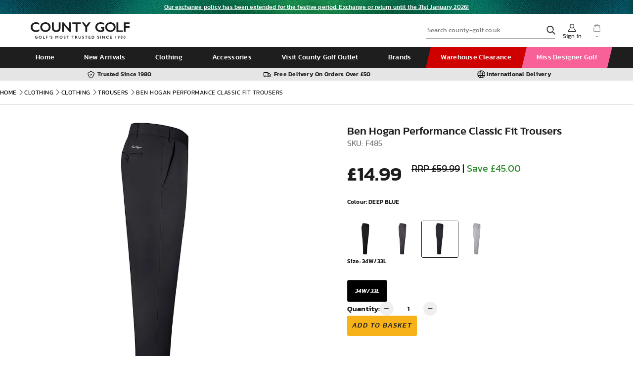

--- FILE ---
content_type: text/html; charset=UTF-8
request_url: https://www.county-golf.co.uk/golf-trousers/product/ben-hogan-performance-classic-fit-trousers-f485/colour/DPB
body_size: 69455
content:
<!DOCTYPE html><html lang="en_GB">
    <head>
        <script type="text/javascript">
            let miniBasket;
            let pcak = 'UT49-DD92-UG36-RR34';let pcac = 'AD,AT,BE,CY,DK,FI,FR,DE,GR,IS,IE,IT,LU,MT,MC,NL,NO,PL,PT,ES,SE,CH,GB,GI,HU,HR,CZ,SK,SI,LV,LI,LT,NZ,RO,SG,DZ,AU,EE,FO,IL,PR';        </script>
	    
                    <script async src="https://www.googletagmanager.com/gtag/js?id=G-D7BD5JGQXM"></script>
    <script>
        window.dataLayer = window.dataLayer || [];
        function gtag(){dataLayer.push(arguments);}
        gtag('js', new Date());
        gtag('config', 'G-D7BD5JGQXM');
    </script>
                <!--	    -->
        
        <meta http-equiv="content-language" content="en-gb">
        <meta http-equiv="content-type" content="text/html; charset=UTF-8" ><script type="text/javascript">(window.NREUM||(NREUM={})).init={privacy:{cookies_enabled:true},ajax:{deny_list:["bam.nr-data.net"]},feature_flags:["soft_nav"],distributed_tracing:{enabled:true}};(window.NREUM||(NREUM={})).loader_config={agentID:"1134232053",accountID:"825286",trustKey:"825286",xpid:"XAQCU15VGwIAUlFTBQICVlw=",licenseKey:"315fa6a33c",applicationID:"1060123508",browserID:"1134232053"};;/*! For license information please see nr-loader-spa-1.308.0.min.js.LICENSE.txt */
(()=>{var e,t,r={384:(e,t,r)=>{"use strict";r.d(t,{NT:()=>a,US:()=>u,Zm:()=>o,bQ:()=>d,dV:()=>c,pV:()=>l});var n=r(6154),i=r(1863),s=r(1910);const a={beacon:"bam.nr-data.net",errorBeacon:"bam.nr-data.net"};function o(){return n.gm.NREUM||(n.gm.NREUM={}),void 0===n.gm.newrelic&&(n.gm.newrelic=n.gm.NREUM),n.gm.NREUM}function c(){let e=o();return e.o||(e.o={ST:n.gm.setTimeout,SI:n.gm.setImmediate||n.gm.setInterval,CT:n.gm.clearTimeout,XHR:n.gm.XMLHttpRequest,REQ:n.gm.Request,EV:n.gm.Event,PR:n.gm.Promise,MO:n.gm.MutationObserver,FETCH:n.gm.fetch,WS:n.gm.WebSocket},(0,s.i)(...Object.values(e.o))),e}function d(e,t){let r=o();r.initializedAgents??={},t.initializedAt={ms:(0,i.t)(),date:new Date},r.initializedAgents[e]=t}function u(e,t){o()[e]=t}function l(){return function(){let e=o();const t=e.info||{};e.info={beacon:a.beacon,errorBeacon:a.errorBeacon,...t}}(),function(){let e=o();const t=e.init||{};e.init={...t}}(),c(),function(){let e=o();const t=e.loader_config||{};e.loader_config={...t}}(),o()}},782:(e,t,r)=>{"use strict";r.d(t,{T:()=>n});const n=r(860).K7.pageViewTiming},860:(e,t,r)=>{"use strict";r.d(t,{$J:()=>u,K7:()=>c,P3:()=>d,XX:()=>i,Yy:()=>o,df:()=>s,qY:()=>n,v4:()=>a});const n="events",i="jserrors",s="browser/blobs",a="rum",o="browser/logs",c={ajax:"ajax",genericEvents:"generic_events",jserrors:i,logging:"logging",metrics:"metrics",pageAction:"page_action",pageViewEvent:"page_view_event",pageViewTiming:"page_view_timing",sessionReplay:"session_replay",sessionTrace:"session_trace",softNav:"soft_navigations",spa:"spa"},d={[c.pageViewEvent]:1,[c.pageViewTiming]:2,[c.metrics]:3,[c.jserrors]:4,[c.spa]:5,[c.ajax]:6,[c.sessionTrace]:7,[c.softNav]:8,[c.sessionReplay]:9,[c.logging]:10,[c.genericEvents]:11},u={[c.pageViewEvent]:a,[c.pageViewTiming]:n,[c.ajax]:n,[c.spa]:n,[c.softNav]:n,[c.metrics]:i,[c.jserrors]:i,[c.sessionTrace]:s,[c.sessionReplay]:s,[c.logging]:o,[c.genericEvents]:"ins"}},944:(e,t,r)=>{"use strict";r.d(t,{R:()=>i});var n=r(3241);function i(e,t){"function"==typeof console.debug&&(console.debug("New Relic Warning: https://github.com/newrelic/newrelic-browser-agent/blob/main/docs/warning-codes.md#".concat(e),t),(0,n.W)({agentIdentifier:null,drained:null,type:"data",name:"warn",feature:"warn",data:{code:e,secondary:t}}))}},993:(e,t,r)=>{"use strict";r.d(t,{A$:()=>s,ET:()=>a,TZ:()=>o,p_:()=>i});var n=r(860);const i={ERROR:"ERROR",WARN:"WARN",INFO:"INFO",DEBUG:"DEBUG",TRACE:"TRACE"},s={OFF:0,ERROR:1,WARN:2,INFO:3,DEBUG:4,TRACE:5},a="log",o=n.K7.logging},1541:(e,t,r)=>{"use strict";r.d(t,{U:()=>i,f:()=>n});const n={MFE:"MFE",BA:"BA"};function i(e,t){if(2!==t?.harvestEndpointVersion)return{};const r=t.agentRef.runtime.appMetadata.agents[0].entityGuid;return e?{"source.id":e.id,"source.name":e.name,"source.type":e.type,"parent.id":e.parent?.id||r,"parent.type":e.parent?.type||n.BA}:{"entity.guid":r,appId:t.agentRef.info.applicationID}}},1687:(e,t,r)=>{"use strict";r.d(t,{Ak:()=>d,Ze:()=>h,x3:()=>u});var n=r(3241),i=r(7836),s=r(3606),a=r(860),o=r(2646);const c={};function d(e,t){const r={staged:!1,priority:a.P3[t]||0};l(e),c[e].get(t)||c[e].set(t,r)}function u(e,t){e&&c[e]&&(c[e].get(t)&&c[e].delete(t),p(e,t,!1),c[e].size&&f(e))}function l(e){if(!e)throw new Error("agentIdentifier required");c[e]||(c[e]=new Map)}function h(e="",t="feature",r=!1){if(l(e),!e||!c[e].get(t)||r)return p(e,t);c[e].get(t).staged=!0,f(e)}function f(e){const t=Array.from(c[e]);t.every(([e,t])=>t.staged)&&(t.sort((e,t)=>e[1].priority-t[1].priority),t.forEach(([t])=>{c[e].delete(t),p(e,t)}))}function p(e,t,r=!0){const a=e?i.ee.get(e):i.ee,c=s.i.handlers;if(!a.aborted&&a.backlog&&c){if((0,n.W)({agentIdentifier:e,type:"lifecycle",name:"drain",feature:t}),r){const e=a.backlog[t],r=c[t];if(r){for(let t=0;e&&t<e.length;++t)g(e[t],r);Object.entries(r).forEach(([e,t])=>{Object.values(t||{}).forEach(t=>{t[0]?.on&&t[0]?.context()instanceof o.y&&t[0].on(e,t[1])})})}}a.isolatedBacklog||delete c[t],a.backlog[t]=null,a.emit("drain-"+t,[])}}function g(e,t){var r=e[1];Object.values(t[r]||{}).forEach(t=>{var r=e[0];if(t[0]===r){var n=t[1],i=e[3],s=e[2];n.apply(i,s)}})}},1738:(e,t,r)=>{"use strict";r.d(t,{U:()=>f,Y:()=>h});var n=r(3241),i=r(9908),s=r(1863),a=r(944),o=r(5701),c=r(3969),d=r(8362),u=r(860),l=r(4261);function h(e,t,r,s){const h=s||r;!h||h[e]&&h[e]!==d.d.prototype[e]||(h[e]=function(){(0,i.p)(c.xV,["API/"+e+"/called"],void 0,u.K7.metrics,r.ee),(0,n.W)({agentIdentifier:r.agentIdentifier,drained:!!o.B?.[r.agentIdentifier],type:"data",name:"api",feature:l.Pl+e,data:{}});try{return t.apply(this,arguments)}catch(e){(0,a.R)(23,e)}})}function f(e,t,r,n,a){const o=e.info;null===r?delete o.jsAttributes[t]:o.jsAttributes[t]=r,(a||null===r)&&(0,i.p)(l.Pl+n,[(0,s.t)(),t,r],void 0,"session",e.ee)}},1741:(e,t,r)=>{"use strict";r.d(t,{W:()=>s});var n=r(944),i=r(4261);class s{#e(e,...t){if(this[e]!==s.prototype[e])return this[e](...t);(0,n.R)(35,e)}addPageAction(e,t){return this.#e(i.hG,e,t)}register(e){return this.#e(i.eY,e)}recordCustomEvent(e,t){return this.#e(i.fF,e,t)}setPageViewName(e,t){return this.#e(i.Fw,e,t)}setCustomAttribute(e,t,r){return this.#e(i.cD,e,t,r)}noticeError(e,t){return this.#e(i.o5,e,t)}setUserId(e,t=!1){return this.#e(i.Dl,e,t)}setApplicationVersion(e){return this.#e(i.nb,e)}setErrorHandler(e){return this.#e(i.bt,e)}addRelease(e,t){return this.#e(i.k6,e,t)}log(e,t){return this.#e(i.$9,e,t)}start(){return this.#e(i.d3)}finished(e){return this.#e(i.BL,e)}recordReplay(){return this.#e(i.CH)}pauseReplay(){return this.#e(i.Tb)}addToTrace(e){return this.#e(i.U2,e)}setCurrentRouteName(e){return this.#e(i.PA,e)}interaction(e){return this.#e(i.dT,e)}wrapLogger(e,t,r){return this.#e(i.Wb,e,t,r)}measure(e,t){return this.#e(i.V1,e,t)}consent(e){return this.#e(i.Pv,e)}}},1863:(e,t,r)=>{"use strict";function n(){return Math.floor(performance.now())}r.d(t,{t:()=>n})},1910:(e,t,r)=>{"use strict";r.d(t,{i:()=>s});var n=r(944);const i=new Map;function s(...e){return e.every(e=>{if(i.has(e))return i.get(e);const t="function"==typeof e?e.toString():"",r=t.includes("[native code]"),s=t.includes("nrWrapper");return r||s||(0,n.R)(64,e?.name||t),i.set(e,r),r})}},2555:(e,t,r)=>{"use strict";r.d(t,{D:()=>o,f:()=>a});var n=r(384),i=r(8122);const s={beacon:n.NT.beacon,errorBeacon:n.NT.errorBeacon,licenseKey:void 0,applicationID:void 0,sa:void 0,queueTime:void 0,applicationTime:void 0,ttGuid:void 0,user:void 0,account:void 0,product:void 0,extra:void 0,jsAttributes:{},userAttributes:void 0,atts:void 0,transactionName:void 0,tNamePlain:void 0};function a(e){try{return!!e.licenseKey&&!!e.errorBeacon&&!!e.applicationID}catch(e){return!1}}const o=e=>(0,i.a)(e,s)},2614:(e,t,r)=>{"use strict";r.d(t,{BB:()=>a,H3:()=>n,g:()=>d,iL:()=>c,tS:()=>o,uh:()=>i,wk:()=>s});const n="NRBA",i="SESSION",s=144e5,a=18e5,o={STARTED:"session-started",PAUSE:"session-pause",RESET:"session-reset",RESUME:"session-resume",UPDATE:"session-update"},c={SAME_TAB:"same-tab",CROSS_TAB:"cross-tab"},d={OFF:0,FULL:1,ERROR:2}},2646:(e,t,r)=>{"use strict";r.d(t,{y:()=>n});class n{constructor(e){this.contextId=e}}},2843:(e,t,r)=>{"use strict";r.d(t,{G:()=>s,u:()=>i});var n=r(3878);function i(e,t=!1,r,i){(0,n.DD)("visibilitychange",function(){if(t)return void("hidden"===document.visibilityState&&e());e(document.visibilityState)},r,i)}function s(e,t,r){(0,n.sp)("pagehide",e,t,r)}},3241:(e,t,r)=>{"use strict";r.d(t,{W:()=>s});var n=r(6154);const i="newrelic";function s(e={}){try{n.gm.dispatchEvent(new CustomEvent(i,{detail:e}))}catch(e){}}},3304:(e,t,r)=>{"use strict";r.d(t,{A:()=>s});var n=r(7836);const i=()=>{const e=new WeakSet;return(t,r)=>{if("object"==typeof r&&null!==r){if(e.has(r))return;e.add(r)}return r}};function s(e){try{return JSON.stringify(e,i())??""}catch(e){try{n.ee.emit("internal-error",[e])}catch(e){}return""}}},3333:(e,t,r)=>{"use strict";r.d(t,{$v:()=>u,TZ:()=>n,Xh:()=>c,Zp:()=>i,kd:()=>d,mq:()=>o,nf:()=>a,qN:()=>s});const n=r(860).K7.genericEvents,i=["auxclick","click","copy","keydown","paste","scrollend"],s=["focus","blur"],a=4,o=1e3,c=2e3,d=["PageAction","UserAction","BrowserPerformance"],u={RESOURCES:"experimental.resources",REGISTER:"register"}},3434:(e,t,r)=>{"use strict";r.d(t,{Jt:()=>s,YM:()=>d});var n=r(7836),i=r(5607);const s="nr@original:".concat(i.W),a=50;var o=Object.prototype.hasOwnProperty,c=!1;function d(e,t){return e||(e=n.ee),r.inPlace=function(e,t,n,i,s){n||(n="");const a="-"===n.charAt(0);for(let o=0;o<t.length;o++){const c=t[o],d=e[c];l(d)||(e[c]=r(d,a?c+n:n,i,c,s))}},r.flag=s,r;function r(t,r,n,c,d){return l(t)?t:(r||(r=""),nrWrapper[s]=t,function(e,t,r){if(Object.defineProperty&&Object.keys)try{return Object.keys(e).forEach(function(r){Object.defineProperty(t,r,{get:function(){return e[r]},set:function(t){return e[r]=t,t}})}),t}catch(e){u([e],r)}for(var n in e)o.call(e,n)&&(t[n]=e[n])}(t,nrWrapper,e),nrWrapper);function nrWrapper(){var s,o,l,h;let f;try{o=this,s=[...arguments],l="function"==typeof n?n(s,o):n||{}}catch(t){u([t,"",[s,o,c],l],e)}i(r+"start",[s,o,c],l,d);const p=performance.now();let g;try{return h=t.apply(o,s),g=performance.now(),h}catch(e){throw g=performance.now(),i(r+"err",[s,o,e],l,d),f=e,f}finally{const e=g-p,t={start:p,end:g,duration:e,isLongTask:e>=a,methodName:c,thrownError:f};t.isLongTask&&i("long-task",[t,o],l,d),i(r+"end",[s,o,h],l,d)}}}function i(r,n,i,s){if(!c||t){var a=c;c=!0;try{e.emit(r,n,i,t,s)}catch(t){u([t,r,n,i],e)}c=a}}}function u(e,t){t||(t=n.ee);try{t.emit("internal-error",e)}catch(e){}}function l(e){return!(e&&"function"==typeof e&&e.apply&&!e[s])}},3606:(e,t,r)=>{"use strict";r.d(t,{i:()=>s});var n=r(9908);s.on=a;var i=s.handlers={};function s(e,t,r,s){a(s||n.d,i,e,t,r)}function a(e,t,r,i,s){s||(s="feature"),e||(e=n.d);var a=t[s]=t[s]||{};(a[r]=a[r]||[]).push([e,i])}},3738:(e,t,r)=>{"use strict";r.d(t,{He:()=>i,Kp:()=>o,Lc:()=>d,Rz:()=>u,TZ:()=>n,bD:()=>s,d3:()=>a,jx:()=>l,sl:()=>h,uP:()=>c});const n=r(860).K7.sessionTrace,i="bstResource",s="resource",a="-start",o="-end",c="fn"+a,d="fn"+o,u="pushState",l=1e3,h=3e4},3785:(e,t,r)=>{"use strict";r.d(t,{R:()=>c,b:()=>d});var n=r(9908),i=r(1863),s=r(860),a=r(3969),o=r(993);function c(e,t,r={},c=o.p_.INFO,d=!0,u,l=(0,i.t)()){(0,n.p)(a.xV,["API/logging/".concat(c.toLowerCase(),"/called")],void 0,s.K7.metrics,e),(0,n.p)(o.ET,[l,t,r,c,d,u],void 0,s.K7.logging,e)}function d(e){return"string"==typeof e&&Object.values(o.p_).some(t=>t===e.toUpperCase().trim())}},3878:(e,t,r)=>{"use strict";function n(e,t){return{capture:e,passive:!1,signal:t}}function i(e,t,r=!1,i){window.addEventListener(e,t,n(r,i))}function s(e,t,r=!1,i){document.addEventListener(e,t,n(r,i))}r.d(t,{DD:()=>s,jT:()=>n,sp:()=>i})},3962:(e,t,r)=>{"use strict";r.d(t,{AM:()=>a,O2:()=>l,OV:()=>s,Qu:()=>h,TZ:()=>c,ih:()=>f,pP:()=>o,t1:()=>u,tC:()=>i,wD:()=>d});var n=r(860);const i=["click","keydown","submit"],s="popstate",a="api",o="initialPageLoad",c=n.K7.softNav,d=5e3,u=500,l={INITIAL_PAGE_LOAD:"",ROUTE_CHANGE:1,UNSPECIFIED:2},h={INTERACTION:1,AJAX:2,CUSTOM_END:3,CUSTOM_TRACER:4},f={IP:"in progress",PF:"pending finish",FIN:"finished",CAN:"cancelled"}},3969:(e,t,r)=>{"use strict";r.d(t,{TZ:()=>n,XG:()=>o,rs:()=>i,xV:()=>a,z_:()=>s});const n=r(860).K7.metrics,i="sm",s="cm",a="storeSupportabilityMetrics",o="storeEventMetrics"},4234:(e,t,r)=>{"use strict";r.d(t,{W:()=>s});var n=r(7836),i=r(1687);class s{constructor(e,t){this.agentIdentifier=e,this.ee=n.ee.get(e),this.featureName=t,this.blocked=!1}deregisterDrain(){(0,i.x3)(this.agentIdentifier,this.featureName)}}},4261:(e,t,r)=>{"use strict";r.d(t,{$9:()=>u,BL:()=>c,CH:()=>p,Dl:()=>R,Fw:()=>w,PA:()=>v,Pl:()=>n,Pv:()=>A,Tb:()=>h,U2:()=>a,V1:()=>E,Wb:()=>T,bt:()=>y,cD:()=>b,d3:()=>x,dT:()=>d,eY:()=>g,fF:()=>f,hG:()=>s,hw:()=>i,k6:()=>o,nb:()=>m,o5:()=>l});const n="api-",i=n+"ixn-",s="addPageAction",a="addToTrace",o="addRelease",c="finished",d="interaction",u="log",l="noticeError",h="pauseReplay",f="recordCustomEvent",p="recordReplay",g="register",m="setApplicationVersion",v="setCurrentRouteName",b="setCustomAttribute",y="setErrorHandler",w="setPageViewName",R="setUserId",x="start",T="wrapLogger",E="measure",A="consent"},5205:(e,t,r)=>{"use strict";r.d(t,{j:()=>S});var n=r(384),i=r(1741);var s=r(2555),a=r(3333);const o=e=>{if(!e||"string"!=typeof e)return!1;try{document.createDocumentFragment().querySelector(e)}catch{return!1}return!0};var c=r(2614),d=r(944),u=r(8122);const l="[data-nr-mask]",h=e=>(0,u.a)(e,(()=>{const e={feature_flags:[],experimental:{allow_registered_children:!1,resources:!1},mask_selector:"*",block_selector:"[data-nr-block]",mask_input_options:{color:!1,date:!1,"datetime-local":!1,email:!1,month:!1,number:!1,range:!1,search:!1,tel:!1,text:!1,time:!1,url:!1,week:!1,textarea:!1,select:!1,password:!0}};return{ajax:{deny_list:void 0,block_internal:!0,enabled:!0,autoStart:!0},api:{get allow_registered_children(){return e.feature_flags.includes(a.$v.REGISTER)||e.experimental.allow_registered_children},set allow_registered_children(t){e.experimental.allow_registered_children=t},duplicate_registered_data:!1},browser_consent_mode:{enabled:!1},distributed_tracing:{enabled:void 0,exclude_newrelic_header:void 0,cors_use_newrelic_header:void 0,cors_use_tracecontext_headers:void 0,allowed_origins:void 0},get feature_flags(){return e.feature_flags},set feature_flags(t){e.feature_flags=t},generic_events:{enabled:!0,autoStart:!0},harvest:{interval:30},jserrors:{enabled:!0,autoStart:!0},logging:{enabled:!0,autoStart:!0},metrics:{enabled:!0,autoStart:!0},obfuscate:void 0,page_action:{enabled:!0},page_view_event:{enabled:!0,autoStart:!0},page_view_timing:{enabled:!0,autoStart:!0},performance:{capture_marks:!1,capture_measures:!1,capture_detail:!0,resources:{get enabled(){return e.feature_flags.includes(a.$v.RESOURCES)||e.experimental.resources},set enabled(t){e.experimental.resources=t},asset_types:[],first_party_domains:[],ignore_newrelic:!0}},privacy:{cookies_enabled:!0},proxy:{assets:void 0,beacon:void 0},session:{expiresMs:c.wk,inactiveMs:c.BB},session_replay:{autoStart:!0,enabled:!1,preload:!1,sampling_rate:10,error_sampling_rate:100,collect_fonts:!1,inline_images:!1,fix_stylesheets:!0,mask_all_inputs:!0,get mask_text_selector(){return e.mask_selector},set mask_text_selector(t){o(t)?e.mask_selector="".concat(t,",").concat(l):""===t||null===t?e.mask_selector=l:(0,d.R)(5,t)},get block_class(){return"nr-block"},get ignore_class(){return"nr-ignore"},get mask_text_class(){return"nr-mask"},get block_selector(){return e.block_selector},set block_selector(t){o(t)?e.block_selector+=",".concat(t):""!==t&&(0,d.R)(6,t)},get mask_input_options(){return e.mask_input_options},set mask_input_options(t){t&&"object"==typeof t?e.mask_input_options={...t,password:!0}:(0,d.R)(7,t)}},session_trace:{enabled:!0,autoStart:!0},soft_navigations:{enabled:!0,autoStart:!0},spa:{enabled:!0,autoStart:!0},ssl:void 0,user_actions:{enabled:!0,elementAttributes:["id","className","tagName","type"]}}})());var f=r(6154),p=r(9324);let g=0;const m={buildEnv:p.F3,distMethod:p.Xs,version:p.xv,originTime:f.WN},v={consented:!1},b={appMetadata:{},get consented(){return this.session?.state?.consent||v.consented},set consented(e){v.consented=e},customTransaction:void 0,denyList:void 0,disabled:!1,harvester:void 0,isolatedBacklog:!1,isRecording:!1,loaderType:void 0,maxBytes:3e4,obfuscator:void 0,onerror:void 0,ptid:void 0,releaseIds:{},session:void 0,timeKeeper:void 0,registeredEntities:[],jsAttributesMetadata:{bytes:0},get harvestCount(){return++g}},y=e=>{const t=(0,u.a)(e,b),r=Object.keys(m).reduce((e,t)=>(e[t]={value:m[t],writable:!1,configurable:!0,enumerable:!0},e),{});return Object.defineProperties(t,r)};var w=r(5701);const R=e=>{const t=e.startsWith("http");e+="/",r.p=t?e:"https://"+e};var x=r(7836),T=r(3241);const E={accountID:void 0,trustKey:void 0,agentID:void 0,licenseKey:void 0,applicationID:void 0,xpid:void 0},A=e=>(0,u.a)(e,E),_=new Set;function S(e,t={},r,a){let{init:o,info:c,loader_config:d,runtime:u={},exposed:l=!0}=t;if(!c){const e=(0,n.pV)();o=e.init,c=e.info,d=e.loader_config}e.init=h(o||{}),e.loader_config=A(d||{}),c.jsAttributes??={},f.bv&&(c.jsAttributes.isWorker=!0),e.info=(0,s.D)(c);const p=e.init,g=[c.beacon,c.errorBeacon];_.has(e.agentIdentifier)||(p.proxy.assets&&(R(p.proxy.assets),g.push(p.proxy.assets)),p.proxy.beacon&&g.push(p.proxy.beacon),e.beacons=[...g],function(e){const t=(0,n.pV)();Object.getOwnPropertyNames(i.W.prototype).forEach(r=>{const n=i.W.prototype[r];if("function"!=typeof n||"constructor"===n)return;let s=t[r];e[r]&&!1!==e.exposed&&"micro-agent"!==e.runtime?.loaderType&&(t[r]=(...t)=>{const n=e[r](...t);return s?s(...t):n})})}(e),(0,n.US)("activatedFeatures",w.B)),u.denyList=[...p.ajax.deny_list||[],...p.ajax.block_internal?g:[]],u.ptid=e.agentIdentifier,u.loaderType=r,e.runtime=y(u),_.has(e.agentIdentifier)||(e.ee=x.ee.get(e.agentIdentifier),e.exposed=l,(0,T.W)({agentIdentifier:e.agentIdentifier,drained:!!w.B?.[e.agentIdentifier],type:"lifecycle",name:"initialize",feature:void 0,data:e.config})),_.add(e.agentIdentifier)}},5270:(e,t,r)=>{"use strict";r.d(t,{Aw:()=>a,SR:()=>s,rF:()=>o});var n=r(384),i=r(7767);function s(e){return!!(0,n.dV)().o.MO&&(0,i.V)(e)&&!0===e?.session_trace.enabled}function a(e){return!0===e?.session_replay.preload&&s(e)}function o(e,t){try{if("string"==typeof t?.type){if("password"===t.type.toLowerCase())return"*".repeat(e?.length||0);if(void 0!==t?.dataset?.nrUnmask||t?.classList?.contains("nr-unmask"))return e}}catch(e){}return"string"==typeof e?e.replace(/[\S]/g,"*"):"*".repeat(e?.length||0)}},5289:(e,t,r)=>{"use strict";r.d(t,{GG:()=>a,Qr:()=>c,sB:()=>o});var n=r(3878),i=r(6389);function s(){return"undefined"==typeof document||"complete"===document.readyState}function a(e,t){if(s())return e();const r=(0,i.J)(e),a=setInterval(()=>{s()&&(clearInterval(a),r())},500);(0,n.sp)("load",r,t)}function o(e){if(s())return e();(0,n.DD)("DOMContentLoaded",e)}function c(e){if(s())return e();(0,n.sp)("popstate",e)}},5607:(e,t,r)=>{"use strict";r.d(t,{W:()=>n});const n=(0,r(9566).bz)()},5701:(e,t,r)=>{"use strict";r.d(t,{B:()=>s,t:()=>a});var n=r(3241);const i=new Set,s={};function a(e,t){const r=t.agentIdentifier;s[r]??={},e&&"object"==typeof e&&(i.has(r)||(t.ee.emit("rumresp",[e]),s[r]=e,i.add(r),(0,n.W)({agentIdentifier:r,loaded:!0,drained:!0,type:"lifecycle",name:"load",feature:void 0,data:e})))}},6154:(e,t,r)=>{"use strict";r.d(t,{OF:()=>d,RI:()=>i,WN:()=>h,bv:()=>s,eN:()=>f,gm:()=>a,lR:()=>l,m:()=>c,mw:()=>o,sb:()=>u});var n=r(1863);const i="undefined"!=typeof window&&!!window.document,s="undefined"!=typeof WorkerGlobalScope&&("undefined"!=typeof self&&self instanceof WorkerGlobalScope&&self.navigator instanceof WorkerNavigator||"undefined"!=typeof globalThis&&globalThis instanceof WorkerGlobalScope&&globalThis.navigator instanceof WorkerNavigator),a=i?window:"undefined"!=typeof WorkerGlobalScope&&("undefined"!=typeof self&&self instanceof WorkerGlobalScope&&self||"undefined"!=typeof globalThis&&globalThis instanceof WorkerGlobalScope&&globalThis),o=Boolean("hidden"===a?.document?.visibilityState),c=""+a?.location,d=/iPad|iPhone|iPod/.test(a.navigator?.userAgent),u=d&&"undefined"==typeof SharedWorker,l=(()=>{const e=a.navigator?.userAgent?.match(/Firefox[/\s](\d+\.\d+)/);return Array.isArray(e)&&e.length>=2?+e[1]:0})(),h=Date.now()-(0,n.t)(),f=()=>"undefined"!=typeof PerformanceNavigationTiming&&a?.performance?.getEntriesByType("navigation")?.[0]?.responseStart},6344:(e,t,r)=>{"use strict";r.d(t,{BB:()=>u,Qb:()=>l,TZ:()=>i,Ug:()=>a,Vh:()=>s,_s:()=>o,bc:()=>d,yP:()=>c});var n=r(2614);const i=r(860).K7.sessionReplay,s="errorDuringReplay",a=.12,o={DomContentLoaded:0,Load:1,FullSnapshot:2,IncrementalSnapshot:3,Meta:4,Custom:5},c={[n.g.ERROR]:15e3,[n.g.FULL]:3e5,[n.g.OFF]:0},d={RESET:{message:"Session was reset",sm:"Reset"},IMPORT:{message:"Recorder failed to import",sm:"Import"},TOO_MANY:{message:"429: Too Many Requests",sm:"Too-Many"},TOO_BIG:{message:"Payload was too large",sm:"Too-Big"},CROSS_TAB:{message:"Session Entity was set to OFF on another tab",sm:"Cross-Tab"},ENTITLEMENTS:{message:"Session Replay is not allowed and will not be started",sm:"Entitlement"}},u=5e3,l={API:"api",RESUME:"resume",SWITCH_TO_FULL:"switchToFull",INITIALIZE:"initialize",PRELOAD:"preload"}},6389:(e,t,r)=>{"use strict";function n(e,t=500,r={}){const n=r?.leading||!1;let i;return(...r)=>{n&&void 0===i&&(e.apply(this,r),i=setTimeout(()=>{i=clearTimeout(i)},t)),n||(clearTimeout(i),i=setTimeout(()=>{e.apply(this,r)},t))}}function i(e){let t=!1;return(...r)=>{t||(t=!0,e.apply(this,r))}}r.d(t,{J:()=>i,s:()=>n})},6630:(e,t,r)=>{"use strict";r.d(t,{T:()=>n});const n=r(860).K7.pageViewEvent},6774:(e,t,r)=>{"use strict";r.d(t,{T:()=>n});const n=r(860).K7.jserrors},7295:(e,t,r)=>{"use strict";r.d(t,{Xv:()=>a,gX:()=>i,iW:()=>s});var n=[];function i(e){if(!e||s(e))return!1;if(0===n.length)return!0;if("*"===n[0].hostname)return!1;for(var t=0;t<n.length;t++){var r=n[t];if(r.hostname.test(e.hostname)&&r.pathname.test(e.pathname))return!1}return!0}function s(e){return void 0===e.hostname}function a(e){if(n=[],e&&e.length)for(var t=0;t<e.length;t++){let r=e[t];if(!r)continue;if("*"===r)return void(n=[{hostname:"*"}]);0===r.indexOf("http://")?r=r.substring(7):0===r.indexOf("https://")&&(r=r.substring(8));const i=r.indexOf("/");let s,a;i>0?(s=r.substring(0,i),a=r.substring(i)):(s=r,a="*");let[c]=s.split(":");n.push({hostname:o(c),pathname:o(a,!0)})}}function o(e,t=!1){const r=e.replace(/[.+?^${}()|[\]\\]/g,e=>"\\"+e).replace(/\*/g,".*?");return new RegExp((t?"^":"")+r+"$")}},7485:(e,t,r)=>{"use strict";r.d(t,{D:()=>i});var n=r(6154);function i(e){if(0===(e||"").indexOf("data:"))return{protocol:"data"};try{const t=new URL(e,location.href),r={port:t.port,hostname:t.hostname,pathname:t.pathname,search:t.search,protocol:t.protocol.slice(0,t.protocol.indexOf(":")),sameOrigin:t.protocol===n.gm?.location?.protocol&&t.host===n.gm?.location?.host};return r.port&&""!==r.port||("http:"===t.protocol&&(r.port="80"),"https:"===t.protocol&&(r.port="443")),r.pathname&&""!==r.pathname?r.pathname.startsWith("/")||(r.pathname="/".concat(r.pathname)):r.pathname="/",r}catch(e){return{}}}},7699:(e,t,r)=>{"use strict";r.d(t,{It:()=>s,KC:()=>o,No:()=>i,qh:()=>a});var n=r(860);const i=16e3,s=1e6,a="SESSION_ERROR",o={[n.K7.logging]:!0,[n.K7.genericEvents]:!1,[n.K7.jserrors]:!1,[n.K7.ajax]:!1}},7767:(e,t,r)=>{"use strict";r.d(t,{V:()=>i});var n=r(6154);const i=e=>n.RI&&!0===e?.privacy.cookies_enabled},7836:(e,t,r)=>{"use strict";r.d(t,{P:()=>o,ee:()=>c});var n=r(384),i=r(8990),s=r(2646),a=r(5607);const o="nr@context:".concat(a.W),c=function e(t,r){var n={},a={},u={},l=!1;try{l=16===r.length&&d.initializedAgents?.[r]?.runtime.isolatedBacklog}catch(e){}var h={on:p,addEventListener:p,removeEventListener:function(e,t){var r=n[e];if(!r)return;for(var i=0;i<r.length;i++)r[i]===t&&r.splice(i,1)},emit:function(e,r,n,i,s){!1!==s&&(s=!0);if(c.aborted&&!i)return;t&&s&&t.emit(e,r,n);var o=f(n);g(e).forEach(e=>{e.apply(o,r)});var d=v()[a[e]];d&&d.push([h,e,r,o]);return o},get:m,listeners:g,context:f,buffer:function(e,t){const r=v();if(t=t||"feature",h.aborted)return;Object.entries(e||{}).forEach(([e,n])=>{a[n]=t,t in r||(r[t]=[])})},abort:function(){h._aborted=!0,Object.keys(h.backlog).forEach(e=>{delete h.backlog[e]})},isBuffering:function(e){return!!v()[a[e]]},debugId:r,backlog:l?{}:t&&"object"==typeof t.backlog?t.backlog:{},isolatedBacklog:l};return Object.defineProperty(h,"aborted",{get:()=>{let e=h._aborted||!1;return e||(t&&(e=t.aborted),e)}}),h;function f(e){return e&&e instanceof s.y?e:e?(0,i.I)(e,o,()=>new s.y(o)):new s.y(o)}function p(e,t){n[e]=g(e).concat(t)}function g(e){return n[e]||[]}function m(t){return u[t]=u[t]||e(h,t)}function v(){return h.backlog}}(void 0,"globalEE"),d=(0,n.Zm)();d.ee||(d.ee=c)},8122:(e,t,r)=>{"use strict";r.d(t,{a:()=>i});var n=r(944);function i(e,t){try{if(!e||"object"!=typeof e)return(0,n.R)(3);if(!t||"object"!=typeof t)return(0,n.R)(4);const r=Object.create(Object.getPrototypeOf(t),Object.getOwnPropertyDescriptors(t)),s=0===Object.keys(r).length?e:r;for(let a in s)if(void 0!==e[a])try{if(null===e[a]){r[a]=null;continue}Array.isArray(e[a])&&Array.isArray(t[a])?r[a]=Array.from(new Set([...e[a],...t[a]])):"object"==typeof e[a]&&"object"==typeof t[a]?r[a]=i(e[a],t[a]):r[a]=e[a]}catch(e){r[a]||(0,n.R)(1,e)}return r}catch(e){(0,n.R)(2,e)}}},8139:(e,t,r)=>{"use strict";r.d(t,{u:()=>h});var n=r(7836),i=r(3434),s=r(8990),a=r(6154);const o={},c=a.gm.XMLHttpRequest,d="addEventListener",u="removeEventListener",l="nr@wrapped:".concat(n.P);function h(e){var t=function(e){return(e||n.ee).get("events")}(e);if(o[t.debugId]++)return t;o[t.debugId]=1;var r=(0,i.YM)(t,!0);function h(e){r.inPlace(e,[d,u],"-",p)}function p(e,t){return e[1]}return"getPrototypeOf"in Object&&(a.RI&&f(document,h),c&&f(c.prototype,h),f(a.gm,h)),t.on(d+"-start",function(e,t){var n=e[1];if(null!==n&&("function"==typeof n||"object"==typeof n)&&"newrelic"!==e[0]){var i=(0,s.I)(n,l,function(){var e={object:function(){if("function"!=typeof n.handleEvent)return;return n.handleEvent.apply(n,arguments)},function:n}[typeof n];return e?r(e,"fn-",null,e.name||"anonymous"):n});this.wrapped=e[1]=i}}),t.on(u+"-start",function(e){e[1]=this.wrapped||e[1]}),t}function f(e,t,...r){let n=e;for(;"object"==typeof n&&!Object.prototype.hasOwnProperty.call(n,d);)n=Object.getPrototypeOf(n);n&&t(n,...r)}},8362:(e,t,r)=>{"use strict";r.d(t,{d:()=>s});var n=r(9566),i=r(1741);class s extends i.W{agentIdentifier=(0,n.LA)(16)}},8374:(e,t,r)=>{r.nc=(()=>{try{return document?.currentScript?.nonce}catch(e){}return""})()},8990:(e,t,r)=>{"use strict";r.d(t,{I:()=>i});var n=Object.prototype.hasOwnProperty;function i(e,t,r){if(n.call(e,t))return e[t];var i=r();if(Object.defineProperty&&Object.keys)try{return Object.defineProperty(e,t,{value:i,writable:!0,enumerable:!1}),i}catch(e){}return e[t]=i,i}},9119:(e,t,r)=>{"use strict";r.d(t,{L:()=>s});var n=/([^?#]*)[^#]*(#[^?]*|$).*/,i=/([^?#]*)().*/;function s(e,t){return e?e.replace(t?n:i,"$1$2"):e}},9300:(e,t,r)=>{"use strict";r.d(t,{T:()=>n});const n=r(860).K7.ajax},9324:(e,t,r)=>{"use strict";r.d(t,{AJ:()=>a,F3:()=>i,Xs:()=>s,Yq:()=>o,xv:()=>n});const n="1.308.0",i="PROD",s="CDN",a="@newrelic/rrweb",o="1.0.1"},9566:(e,t,r)=>{"use strict";r.d(t,{LA:()=>o,ZF:()=>c,bz:()=>a,el:()=>d});var n=r(6154);const i="xxxxxxxx-xxxx-4xxx-yxxx-xxxxxxxxxxxx";function s(e,t){return e?15&e[t]:16*Math.random()|0}function a(){const e=n.gm?.crypto||n.gm?.msCrypto;let t,r=0;return e&&e.getRandomValues&&(t=e.getRandomValues(new Uint8Array(30))),i.split("").map(e=>"x"===e?s(t,r++).toString(16):"y"===e?(3&s()|8).toString(16):e).join("")}function o(e){const t=n.gm?.crypto||n.gm?.msCrypto;let r,i=0;t&&t.getRandomValues&&(r=t.getRandomValues(new Uint8Array(e)));const a=[];for(var o=0;o<e;o++)a.push(s(r,i++).toString(16));return a.join("")}function c(){return o(16)}function d(){return o(32)}},9908:(e,t,r)=>{"use strict";r.d(t,{d:()=>n,p:()=>i});var n=r(7836).ee.get("handle");function i(e,t,r,i,s){s?(s.buffer([e],i),s.emit(e,t,r)):(n.buffer([e],i),n.emit(e,t,r))}}},n={};function i(e){var t=n[e];if(void 0!==t)return t.exports;var s=n[e]={exports:{}};return r[e](s,s.exports,i),s.exports}i.m=r,i.d=(e,t)=>{for(var r in t)i.o(t,r)&&!i.o(e,r)&&Object.defineProperty(e,r,{enumerable:!0,get:t[r]})},i.f={},i.e=e=>Promise.all(Object.keys(i.f).reduce((t,r)=>(i.f[r](e,t),t),[])),i.u=e=>({212:"nr-spa-compressor",249:"nr-spa-recorder",478:"nr-spa"}[e]+"-1.308.0.min.js"),i.o=(e,t)=>Object.prototype.hasOwnProperty.call(e,t),e={},t="NRBA-1.308.0.PROD:",i.l=(r,n,s,a)=>{if(e[r])e[r].push(n);else{var o,c;if(void 0!==s)for(var d=document.getElementsByTagName("script"),u=0;u<d.length;u++){var l=d[u];if(l.getAttribute("src")==r||l.getAttribute("data-webpack")==t+s){o=l;break}}if(!o){c=!0;var h={478:"sha512-RSfSVnmHk59T/uIPbdSE0LPeqcEdF4/+XhfJdBuccH5rYMOEZDhFdtnh6X6nJk7hGpzHd9Ujhsy7lZEz/ORYCQ==",249:"sha512-ehJXhmntm85NSqW4MkhfQqmeKFulra3klDyY0OPDUE+sQ3GokHlPh1pmAzuNy//3j4ac6lzIbmXLvGQBMYmrkg==",212:"sha512-B9h4CR46ndKRgMBcK+j67uSR2RCnJfGefU+A7FrgR/k42ovXy5x/MAVFiSvFxuVeEk/pNLgvYGMp1cBSK/G6Fg=="};(o=document.createElement("script")).charset="utf-8",i.nc&&o.setAttribute("nonce",i.nc),o.setAttribute("data-webpack",t+s),o.src=r,0!==o.src.indexOf(window.location.origin+"/")&&(o.crossOrigin="anonymous"),h[a]&&(o.integrity=h[a])}e[r]=[n];var f=(t,n)=>{o.onerror=o.onload=null,clearTimeout(p);var i=e[r];if(delete e[r],o.parentNode&&o.parentNode.removeChild(o),i&&i.forEach(e=>e(n)),t)return t(n)},p=setTimeout(f.bind(null,void 0,{type:"timeout",target:o}),12e4);o.onerror=f.bind(null,o.onerror),o.onload=f.bind(null,o.onload),c&&document.head.appendChild(o)}},i.r=e=>{"undefined"!=typeof Symbol&&Symbol.toStringTag&&Object.defineProperty(e,Symbol.toStringTag,{value:"Module"}),Object.defineProperty(e,"__esModule",{value:!0})},i.p="https://js-agent.newrelic.com/",(()=>{var e={38:0,788:0};i.f.j=(t,r)=>{var n=i.o(e,t)?e[t]:void 0;if(0!==n)if(n)r.push(n[2]);else{var s=new Promise((r,i)=>n=e[t]=[r,i]);r.push(n[2]=s);var a=i.p+i.u(t),o=new Error;i.l(a,r=>{if(i.o(e,t)&&(0!==(n=e[t])&&(e[t]=void 0),n)){var s=r&&("load"===r.type?"missing":r.type),a=r&&r.target&&r.target.src;o.message="Loading chunk "+t+" failed: ("+s+": "+a+")",o.name="ChunkLoadError",o.type=s,o.request=a,n[1](o)}},"chunk-"+t,t)}};var t=(t,r)=>{var n,s,[a,o,c]=r,d=0;if(a.some(t=>0!==e[t])){for(n in o)i.o(o,n)&&(i.m[n]=o[n]);if(c)c(i)}for(t&&t(r);d<a.length;d++)s=a[d],i.o(e,s)&&e[s]&&e[s][0](),e[s]=0},r=self["webpackChunk:NRBA-1.308.0.PROD"]=self["webpackChunk:NRBA-1.308.0.PROD"]||[];r.forEach(t.bind(null,0)),r.push=t.bind(null,r.push.bind(r))})(),(()=>{"use strict";i(8374);var e=i(8362),t=i(860);const r=Object.values(t.K7);var n=i(5205);var s=i(9908),a=i(1863),o=i(4261),c=i(1738);var d=i(1687),u=i(4234),l=i(5289),h=i(6154),f=i(944),p=i(5270),g=i(7767),m=i(6389),v=i(7699);class b extends u.W{constructor(e,t){super(e.agentIdentifier,t),this.agentRef=e,this.abortHandler=void 0,this.featAggregate=void 0,this.loadedSuccessfully=void 0,this.onAggregateImported=new Promise(e=>{this.loadedSuccessfully=e}),this.deferred=Promise.resolve(),!1===e.init[this.featureName].autoStart?this.deferred=new Promise((t,r)=>{this.ee.on("manual-start-all",(0,m.J)(()=>{(0,d.Ak)(e.agentIdentifier,this.featureName),t()}))}):(0,d.Ak)(e.agentIdentifier,t)}importAggregator(e,t,r={}){if(this.featAggregate)return;const n=async()=>{let n;await this.deferred;try{if((0,g.V)(e.init)){const{setupAgentSession:t}=await i.e(478).then(i.bind(i,8766));n=t(e)}}catch(e){(0,f.R)(20,e),this.ee.emit("internal-error",[e]),(0,s.p)(v.qh,[e],void 0,this.featureName,this.ee)}try{if(!this.#t(this.featureName,n,e.init))return(0,d.Ze)(this.agentIdentifier,this.featureName),void this.loadedSuccessfully(!1);const{Aggregate:i}=await t();this.featAggregate=new i(e,r),e.runtime.harvester.initializedAggregates.push(this.featAggregate),this.loadedSuccessfully(!0)}catch(e){(0,f.R)(34,e),this.abortHandler?.(),(0,d.Ze)(this.agentIdentifier,this.featureName,!0),this.loadedSuccessfully(!1),this.ee&&this.ee.abort()}};h.RI?(0,l.GG)(()=>n(),!0):n()}#t(e,r,n){if(this.blocked)return!1;switch(e){case t.K7.sessionReplay:return(0,p.SR)(n)&&!!r;case t.K7.sessionTrace:return!!r;default:return!0}}}var y=i(6630),w=i(2614),R=i(3241);class x extends b{static featureName=y.T;constructor(e){var t;super(e,y.T),this.setupInspectionEvents(e.agentIdentifier),t=e,(0,c.Y)(o.Fw,function(e,r){"string"==typeof e&&("/"!==e.charAt(0)&&(e="/"+e),t.runtime.customTransaction=(r||"http://custom.transaction")+e,(0,s.p)(o.Pl+o.Fw,[(0,a.t)()],void 0,void 0,t.ee))},t),this.importAggregator(e,()=>i.e(478).then(i.bind(i,2467)))}setupInspectionEvents(e){const t=(t,r)=>{t&&(0,R.W)({agentIdentifier:e,timeStamp:t.timeStamp,loaded:"complete"===t.target.readyState,type:"window",name:r,data:t.target.location+""})};(0,l.sB)(e=>{t(e,"DOMContentLoaded")}),(0,l.GG)(e=>{t(e,"load")}),(0,l.Qr)(e=>{t(e,"navigate")}),this.ee.on(w.tS.UPDATE,(t,r)=>{(0,R.W)({agentIdentifier:e,type:"lifecycle",name:"session",data:r})})}}var T=i(384);class E extends e.d{constructor(e){var t;(super(),h.gm)?(this.features={},(0,T.bQ)(this.agentIdentifier,this),this.desiredFeatures=new Set(e.features||[]),this.desiredFeatures.add(x),(0,n.j)(this,e,e.loaderType||"agent"),t=this,(0,c.Y)(o.cD,function(e,r,n=!1){if("string"==typeof e){if(["string","number","boolean"].includes(typeof r)||null===r)return(0,c.U)(t,e,r,o.cD,n);(0,f.R)(40,typeof r)}else(0,f.R)(39,typeof e)},t),function(e){(0,c.Y)(o.Dl,function(t,r=!1){if("string"!=typeof t&&null!==t)return void(0,f.R)(41,typeof t);const n=e.info.jsAttributes["enduser.id"];r&&null!=n&&n!==t?(0,s.p)(o.Pl+"setUserIdAndResetSession",[t],void 0,"session",e.ee):(0,c.U)(e,"enduser.id",t,o.Dl,!0)},e)}(this),function(e){(0,c.Y)(o.nb,function(t){if("string"==typeof t||null===t)return(0,c.U)(e,"application.version",t,o.nb,!1);(0,f.R)(42,typeof t)},e)}(this),function(e){(0,c.Y)(o.d3,function(){e.ee.emit("manual-start-all")},e)}(this),function(e){(0,c.Y)(o.Pv,function(t=!0){if("boolean"==typeof t){if((0,s.p)(o.Pl+o.Pv,[t],void 0,"session",e.ee),e.runtime.consented=t,t){const t=e.features.page_view_event;t.onAggregateImported.then(e=>{const r=t.featAggregate;e&&!r.sentRum&&r.sendRum()})}}else(0,f.R)(65,typeof t)},e)}(this),this.run()):(0,f.R)(21)}get config(){return{info:this.info,init:this.init,loader_config:this.loader_config,runtime:this.runtime}}get api(){return this}run(){try{const e=function(e){const t={};return r.forEach(r=>{t[r]=!!e[r]?.enabled}),t}(this.init),n=[...this.desiredFeatures];n.sort((e,r)=>t.P3[e.featureName]-t.P3[r.featureName]),n.forEach(r=>{if(!e[r.featureName]&&r.featureName!==t.K7.pageViewEvent)return;if(r.featureName===t.K7.spa)return void(0,f.R)(67);const n=function(e){switch(e){case t.K7.ajax:return[t.K7.jserrors];case t.K7.sessionTrace:return[t.K7.ajax,t.K7.pageViewEvent];case t.K7.sessionReplay:return[t.K7.sessionTrace];case t.K7.pageViewTiming:return[t.K7.pageViewEvent];default:return[]}}(r.featureName).filter(e=>!(e in this.features));n.length>0&&(0,f.R)(36,{targetFeature:r.featureName,missingDependencies:n}),this.features[r.featureName]=new r(this)})}catch(e){(0,f.R)(22,e);for(const e in this.features)this.features[e].abortHandler?.();const t=(0,T.Zm)();delete t.initializedAgents[this.agentIdentifier]?.features,delete this.sharedAggregator;return t.ee.get(this.agentIdentifier).abort(),!1}}}var A=i(2843),_=i(782);class S extends b{static featureName=_.T;constructor(e){super(e,_.T),h.RI&&((0,A.u)(()=>(0,s.p)("docHidden",[(0,a.t)()],void 0,_.T,this.ee),!0),(0,A.G)(()=>(0,s.p)("winPagehide",[(0,a.t)()],void 0,_.T,this.ee)),this.importAggregator(e,()=>i.e(478).then(i.bind(i,9917))))}}var O=i(3969);class I extends b{static featureName=O.TZ;constructor(e){super(e,O.TZ),h.RI&&document.addEventListener("securitypolicyviolation",e=>{(0,s.p)(O.xV,["Generic/CSPViolation/Detected"],void 0,this.featureName,this.ee)}),this.importAggregator(e,()=>i.e(478).then(i.bind(i,6555)))}}var N=i(6774),P=i(3878),k=i(3304);class D{constructor(e,t,r,n,i){this.name="UncaughtError",this.message="string"==typeof e?e:(0,k.A)(e),this.sourceURL=t,this.line=r,this.column=n,this.__newrelic=i}}function C(e){return M(e)?e:new D(void 0!==e?.message?e.message:e,e?.filename||e?.sourceURL,e?.lineno||e?.line,e?.colno||e?.col,e?.__newrelic,e?.cause)}function j(e){const t="Unhandled Promise Rejection: ";if(!e?.reason)return;if(M(e.reason)){try{e.reason.message.startsWith(t)||(e.reason.message=t+e.reason.message)}catch(e){}return C(e.reason)}const r=C(e.reason);return(r.message||"").startsWith(t)||(r.message=t+r.message),r}function L(e){if(e.error instanceof SyntaxError&&!/:\d+$/.test(e.error.stack?.trim())){const t=new D(e.message,e.filename,e.lineno,e.colno,e.error.__newrelic,e.cause);return t.name=SyntaxError.name,t}return M(e.error)?e.error:C(e)}function M(e){return e instanceof Error&&!!e.stack}function H(e,r,n,i,o=(0,a.t)()){"string"==typeof e&&(e=new Error(e)),(0,s.p)("err",[e,o,!1,r,n.runtime.isRecording,void 0,i],void 0,t.K7.jserrors,n.ee),(0,s.p)("uaErr",[],void 0,t.K7.genericEvents,n.ee)}var B=i(1541),K=i(993),W=i(3785);function U(e,{customAttributes:t={},level:r=K.p_.INFO}={},n,i,s=(0,a.t)()){(0,W.R)(n.ee,e,t,r,!1,i,s)}function F(e,r,n,i,c=(0,a.t)()){(0,s.p)(o.Pl+o.hG,[c,e,r,i],void 0,t.K7.genericEvents,n.ee)}function V(e,r,n,i,c=(0,a.t)()){const{start:d,end:u,customAttributes:l}=r||{},h={customAttributes:l||{}};if("object"!=typeof h.customAttributes||"string"!=typeof e||0===e.length)return void(0,f.R)(57);const p=(e,t)=>null==e?t:"number"==typeof e?e:e instanceof PerformanceMark?e.startTime:Number.NaN;if(h.start=p(d,0),h.end=p(u,c),Number.isNaN(h.start)||Number.isNaN(h.end))(0,f.R)(57);else{if(h.duration=h.end-h.start,!(h.duration<0))return(0,s.p)(o.Pl+o.V1,[h,e,i],void 0,t.K7.genericEvents,n.ee),h;(0,f.R)(58)}}function G(e,r={},n,i,c=(0,a.t)()){(0,s.p)(o.Pl+o.fF,[c,e,r,i],void 0,t.K7.genericEvents,n.ee)}function z(e){(0,c.Y)(o.eY,function(t){return Y(e,t)},e)}function Y(e,r,n){(0,f.R)(54,"newrelic.register"),r||={},r.type=B.f.MFE,r.licenseKey||=e.info.licenseKey,r.blocked=!1,r.parent=n||{},Array.isArray(r.tags)||(r.tags=[]);const i={};r.tags.forEach(e=>{"name"!==e&&"id"!==e&&(i["source.".concat(e)]=!0)}),r.isolated??=!0;let o=()=>{};const c=e.runtime.registeredEntities;if(!r.isolated){const e=c.find(({metadata:{target:{id:e}}})=>e===r.id&&!r.isolated);if(e)return e}const d=e=>{r.blocked=!0,o=e};function u(e){return"string"==typeof e&&!!e.trim()&&e.trim().length<501||"number"==typeof e}e.init.api.allow_registered_children||d((0,m.J)(()=>(0,f.R)(55))),u(r.id)&&u(r.name)||d((0,m.J)(()=>(0,f.R)(48,r)));const l={addPageAction:(t,n={})=>g(F,[t,{...i,...n},e],r),deregister:()=>{d((0,m.J)(()=>(0,f.R)(68)))},log:(t,n={})=>g(U,[t,{...n,customAttributes:{...i,...n.customAttributes||{}}},e],r),measure:(t,n={})=>g(V,[t,{...n,customAttributes:{...i,...n.customAttributes||{}}},e],r),noticeError:(t,n={})=>g(H,[t,{...i,...n},e],r),register:(t={})=>g(Y,[e,t],l.metadata.target),recordCustomEvent:(t,n={})=>g(G,[t,{...i,...n},e],r),setApplicationVersion:e=>p("application.version",e),setCustomAttribute:(e,t)=>p(e,t),setUserId:e=>p("enduser.id",e),metadata:{customAttributes:i,target:r}},h=()=>(r.blocked&&o(),r.blocked);h()||c.push(l);const p=(e,t)=>{h()||(i[e]=t)},g=(r,n,i)=>{if(h())return;const o=(0,a.t)();(0,s.p)(O.xV,["API/register/".concat(r.name,"/called")],void 0,t.K7.metrics,e.ee);try{if(e.init.api.duplicate_registered_data&&"register"!==r.name){let e=n;if(n[1]instanceof Object){const t={"child.id":i.id,"child.type":i.type};e="customAttributes"in n[1]?[n[0],{...n[1],customAttributes:{...n[1].customAttributes,...t}},...n.slice(2)]:[n[0],{...n[1],...t},...n.slice(2)]}r(...e,void 0,o)}return r(...n,i,o)}catch(e){(0,f.R)(50,e)}};return l}class Z extends b{static featureName=N.T;constructor(e){var t;super(e,N.T),t=e,(0,c.Y)(o.o5,(e,r)=>H(e,r,t),t),function(e){(0,c.Y)(o.bt,function(t){e.runtime.onerror=t},e)}(e),function(e){let t=0;(0,c.Y)(o.k6,function(e,r){++t>10||(this.runtime.releaseIds[e.slice(-200)]=(""+r).slice(-200))},e)}(e),z(e);try{this.removeOnAbort=new AbortController}catch(e){}this.ee.on("internal-error",(t,r)=>{this.abortHandler&&(0,s.p)("ierr",[C(t),(0,a.t)(),!0,{},e.runtime.isRecording,r],void 0,this.featureName,this.ee)}),h.gm.addEventListener("unhandledrejection",t=>{this.abortHandler&&(0,s.p)("err",[j(t),(0,a.t)(),!1,{unhandledPromiseRejection:1},e.runtime.isRecording],void 0,this.featureName,this.ee)},(0,P.jT)(!1,this.removeOnAbort?.signal)),h.gm.addEventListener("error",t=>{this.abortHandler&&(0,s.p)("err",[L(t),(0,a.t)(),!1,{},e.runtime.isRecording],void 0,this.featureName,this.ee)},(0,P.jT)(!1,this.removeOnAbort?.signal)),this.abortHandler=this.#r,this.importAggregator(e,()=>i.e(478).then(i.bind(i,2176)))}#r(){this.removeOnAbort?.abort(),this.abortHandler=void 0}}var q=i(8990);let X=1;function J(e){const t=typeof e;return!e||"object"!==t&&"function"!==t?-1:e===h.gm?0:(0,q.I)(e,"nr@id",function(){return X++})}function Q(e){if("string"==typeof e&&e.length)return e.length;if("object"==typeof e){if("undefined"!=typeof ArrayBuffer&&e instanceof ArrayBuffer&&e.byteLength)return e.byteLength;if("undefined"!=typeof Blob&&e instanceof Blob&&e.size)return e.size;if(!("undefined"!=typeof FormData&&e instanceof FormData))try{return(0,k.A)(e).length}catch(e){return}}}var ee=i(8139),te=i(7836),re=i(3434);const ne={},ie=["open","send"];function se(e){var t=e||te.ee;const r=function(e){return(e||te.ee).get("xhr")}(t);if(void 0===h.gm.XMLHttpRequest)return r;if(ne[r.debugId]++)return r;ne[r.debugId]=1,(0,ee.u)(t);var n=(0,re.YM)(r),i=h.gm.XMLHttpRequest,s=h.gm.MutationObserver,a=h.gm.Promise,o=h.gm.setInterval,c="readystatechange",d=["onload","onerror","onabort","onloadstart","onloadend","onprogress","ontimeout"],u=[],l=h.gm.XMLHttpRequest=function(e){const t=new i(e),s=r.context(t);try{r.emit("new-xhr",[t],s),t.addEventListener(c,(a=s,function(){var e=this;e.readyState>3&&!a.resolved&&(a.resolved=!0,r.emit("xhr-resolved",[],e)),n.inPlace(e,d,"fn-",y)}),(0,P.jT)(!1))}catch(e){(0,f.R)(15,e);try{r.emit("internal-error",[e])}catch(e){}}var a;return t};function p(e,t){n.inPlace(t,["onreadystatechange"],"fn-",y)}if(function(e,t){for(var r in e)t[r]=e[r]}(i,l),l.prototype=i.prototype,n.inPlace(l.prototype,ie,"-xhr-",y),r.on("send-xhr-start",function(e,t){p(e,t),function(e){u.push(e),s&&(g?g.then(b):o?o(b):(m=-m,v.data=m))}(t)}),r.on("open-xhr-start",p),s){var g=a&&a.resolve();if(!o&&!a){var m=1,v=document.createTextNode(m);new s(b).observe(v,{characterData:!0})}}else t.on("fn-end",function(e){e[0]&&e[0].type===c||b()});function b(){for(var e=0;e<u.length;e++)p(0,u[e]);u.length&&(u=[])}function y(e,t){return t}return r}var ae="fetch-",oe=ae+"body-",ce=["arrayBuffer","blob","json","text","formData"],de=h.gm.Request,ue=h.gm.Response,le="prototype";const he={};function fe(e){const t=function(e){return(e||te.ee).get("fetch")}(e);if(!(de&&ue&&h.gm.fetch))return t;if(he[t.debugId]++)return t;function r(e,r,n){var i=e[r];"function"==typeof i&&(e[r]=function(){var e,r=[...arguments],s={};t.emit(n+"before-start",[r],s),s[te.P]&&s[te.P].dt&&(e=s[te.P].dt);var a=i.apply(this,r);return t.emit(n+"start",[r,e],a),a.then(function(e){return t.emit(n+"end",[null,e],a),e},function(e){throw t.emit(n+"end",[e],a),e})})}return he[t.debugId]=1,ce.forEach(e=>{r(de[le],e,oe),r(ue[le],e,oe)}),r(h.gm,"fetch",ae),t.on(ae+"end",function(e,r){var n=this;if(r){var i=r.headers.get("content-length");null!==i&&(n.rxSize=i),t.emit(ae+"done",[null,r],n)}else t.emit(ae+"done",[e],n)}),t}var pe=i(7485),ge=i(9566);class me{constructor(e){this.agentRef=e}generateTracePayload(e){const t=this.agentRef.loader_config;if(!this.shouldGenerateTrace(e)||!t)return null;var r=(t.accountID||"").toString()||null,n=(t.agentID||"").toString()||null,i=(t.trustKey||"").toString()||null;if(!r||!n)return null;var s=(0,ge.ZF)(),a=(0,ge.el)(),o=Date.now(),c={spanId:s,traceId:a,timestamp:o};return(e.sameOrigin||this.isAllowedOrigin(e)&&this.useTraceContextHeadersForCors())&&(c.traceContextParentHeader=this.generateTraceContextParentHeader(s,a),c.traceContextStateHeader=this.generateTraceContextStateHeader(s,o,r,n,i)),(e.sameOrigin&&!this.excludeNewrelicHeader()||!e.sameOrigin&&this.isAllowedOrigin(e)&&this.useNewrelicHeaderForCors())&&(c.newrelicHeader=this.generateTraceHeader(s,a,o,r,n,i)),c}generateTraceContextParentHeader(e,t){return"00-"+t+"-"+e+"-01"}generateTraceContextStateHeader(e,t,r,n,i){return i+"@nr=0-1-"+r+"-"+n+"-"+e+"----"+t}generateTraceHeader(e,t,r,n,i,s){if(!("function"==typeof h.gm?.btoa))return null;var a={v:[0,1],d:{ty:"Browser",ac:n,ap:i,id:e,tr:t,ti:r}};return s&&n!==s&&(a.d.tk=s),btoa((0,k.A)(a))}shouldGenerateTrace(e){return this.agentRef.init?.distributed_tracing?.enabled&&this.isAllowedOrigin(e)}isAllowedOrigin(e){var t=!1;const r=this.agentRef.init?.distributed_tracing;if(e.sameOrigin)t=!0;else if(r?.allowed_origins instanceof Array)for(var n=0;n<r.allowed_origins.length;n++){var i=(0,pe.D)(r.allowed_origins[n]);if(e.hostname===i.hostname&&e.protocol===i.protocol&&e.port===i.port){t=!0;break}}return t}excludeNewrelicHeader(){var e=this.agentRef.init?.distributed_tracing;return!!e&&!!e.exclude_newrelic_header}useNewrelicHeaderForCors(){var e=this.agentRef.init?.distributed_tracing;return!!e&&!1!==e.cors_use_newrelic_header}useTraceContextHeadersForCors(){var e=this.agentRef.init?.distributed_tracing;return!!e&&!!e.cors_use_tracecontext_headers}}var ve=i(9300),be=i(7295);function ye(e){return"string"==typeof e?e:e instanceof(0,T.dV)().o.REQ?e.url:h.gm?.URL&&e instanceof URL?e.href:void 0}var we=["load","error","abort","timeout"],Re=we.length,xe=(0,T.dV)().o.REQ,Te=(0,T.dV)().o.XHR;const Ee="X-NewRelic-App-Data";class Ae extends b{static featureName=ve.T;constructor(e){super(e,ve.T),this.dt=new me(e),this.handler=(e,t,r,n)=>(0,s.p)(e,t,r,n,this.ee);try{const e={xmlhttprequest:"xhr",fetch:"fetch",beacon:"beacon"};h.gm?.performance?.getEntriesByType("resource").forEach(r=>{if(r.initiatorType in e&&0!==r.responseStatus){const n={status:r.responseStatus},i={rxSize:r.transferSize,duration:Math.floor(r.duration),cbTime:0};_e(n,r.name),this.handler("xhr",[n,i,r.startTime,r.responseEnd,e[r.initiatorType]],void 0,t.K7.ajax)}})}catch(e){}fe(this.ee),se(this.ee),function(e,r,n,i){function o(e){var t=this;t.totalCbs=0,t.called=0,t.cbTime=0,t.end=T,t.ended=!1,t.xhrGuids={},t.lastSize=null,t.loadCaptureCalled=!1,t.params=this.params||{},t.metrics=this.metrics||{},t.latestLongtaskEnd=0,e.addEventListener("load",function(r){E(t,e)},(0,P.jT)(!1)),h.lR||e.addEventListener("progress",function(e){t.lastSize=e.loaded},(0,P.jT)(!1))}function c(e){this.params={method:e[0]},_e(this,e[1]),this.metrics={}}function d(t,r){e.loader_config.xpid&&this.sameOrigin&&r.setRequestHeader("X-NewRelic-ID",e.loader_config.xpid);var n=i.generateTracePayload(this.parsedOrigin);if(n){var s=!1;n.newrelicHeader&&(r.setRequestHeader("newrelic",n.newrelicHeader),s=!0),n.traceContextParentHeader&&(r.setRequestHeader("traceparent",n.traceContextParentHeader),n.traceContextStateHeader&&r.setRequestHeader("tracestate",n.traceContextStateHeader),s=!0),s&&(this.dt=n)}}function u(e,t){var n=this.metrics,i=e[0],s=this;if(n&&i){var o=Q(i);o&&(n.txSize=o)}this.startTime=(0,a.t)(),this.body=i,this.listener=function(e){try{"abort"!==e.type||s.loadCaptureCalled||(s.params.aborted=!0),("load"!==e.type||s.called===s.totalCbs&&(s.onloadCalled||"function"!=typeof t.onload)&&"function"==typeof s.end)&&s.end(t)}catch(e){try{r.emit("internal-error",[e])}catch(e){}}};for(var c=0;c<Re;c++)t.addEventListener(we[c],this.listener,(0,P.jT)(!1))}function l(e,t,r){this.cbTime+=e,t?this.onloadCalled=!0:this.called+=1,this.called!==this.totalCbs||!this.onloadCalled&&"function"==typeof r.onload||"function"!=typeof this.end||this.end(r)}function f(e,t){var r=""+J(e)+!!t;this.xhrGuids&&!this.xhrGuids[r]&&(this.xhrGuids[r]=!0,this.totalCbs+=1)}function p(e,t){var r=""+J(e)+!!t;this.xhrGuids&&this.xhrGuids[r]&&(delete this.xhrGuids[r],this.totalCbs-=1)}function g(){this.endTime=(0,a.t)()}function m(e,t){t instanceof Te&&"load"===e[0]&&r.emit("xhr-load-added",[e[1],e[2]],t)}function v(e,t){t instanceof Te&&"load"===e[0]&&r.emit("xhr-load-removed",[e[1],e[2]],t)}function b(e,t,r){t instanceof Te&&("onload"===r&&(this.onload=!0),("load"===(e[0]&&e[0].type)||this.onload)&&(this.xhrCbStart=(0,a.t)()))}function y(e,t){this.xhrCbStart&&r.emit("xhr-cb-time",[(0,a.t)()-this.xhrCbStart,this.onload,t],t)}function w(e){var t,r=e[1]||{};if("string"==typeof e[0]?0===(t=e[0]).length&&h.RI&&(t=""+h.gm.location.href):e[0]&&e[0].url?t=e[0].url:h.gm?.URL&&e[0]&&e[0]instanceof URL?t=e[0].href:"function"==typeof e[0].toString&&(t=e[0].toString()),"string"==typeof t&&0!==t.length){t&&(this.parsedOrigin=(0,pe.D)(t),this.sameOrigin=this.parsedOrigin.sameOrigin);var n=i.generateTracePayload(this.parsedOrigin);if(n&&(n.newrelicHeader||n.traceContextParentHeader))if(e[0]&&e[0].headers)o(e[0].headers,n)&&(this.dt=n);else{var s={};for(var a in r)s[a]=r[a];s.headers=new Headers(r.headers||{}),o(s.headers,n)&&(this.dt=n),e.length>1?e[1]=s:e.push(s)}}function o(e,t){var r=!1;return t.newrelicHeader&&(e.set("newrelic",t.newrelicHeader),r=!0),t.traceContextParentHeader&&(e.set("traceparent",t.traceContextParentHeader),t.traceContextStateHeader&&e.set("tracestate",t.traceContextStateHeader),r=!0),r}}function R(e,t){this.params={},this.metrics={},this.startTime=(0,a.t)(),this.dt=t,e.length>=1&&(this.target=e[0]),e.length>=2&&(this.opts=e[1]);var r=this.opts||{},n=this.target;_e(this,ye(n));var i=(""+(n&&n instanceof xe&&n.method||r.method||"GET")).toUpperCase();this.params.method=i,this.body=r.body,this.txSize=Q(r.body)||0}function x(e,r){if(this.endTime=(0,a.t)(),this.params||(this.params={}),(0,be.iW)(this.params))return;let i;this.params.status=r?r.status:0,"string"==typeof this.rxSize&&this.rxSize.length>0&&(i=+this.rxSize);const s={txSize:this.txSize,rxSize:i,duration:(0,a.t)()-this.startTime};n("xhr",[this.params,s,this.startTime,this.endTime,"fetch"],this,t.K7.ajax)}function T(e){const r=this.params,i=this.metrics;if(!this.ended){this.ended=!0;for(let t=0;t<Re;t++)e.removeEventListener(we[t],this.listener,!1);r.aborted||(0,be.iW)(r)||(i.duration=(0,a.t)()-this.startTime,this.loadCaptureCalled||4!==e.readyState?null==r.status&&(r.status=0):E(this,e),i.cbTime=this.cbTime,n("xhr",[r,i,this.startTime,this.endTime,"xhr"],this,t.K7.ajax))}}function E(e,n){e.params.status=n.status;var i=function(e,t){var r=e.responseType;return"json"===r&&null!==t?t:"arraybuffer"===r||"blob"===r||"json"===r?Q(e.response):"text"===r||""===r||void 0===r?Q(e.responseText):void 0}(n,e.lastSize);if(i&&(e.metrics.rxSize=i),e.sameOrigin&&n.getAllResponseHeaders().indexOf(Ee)>=0){var a=n.getResponseHeader(Ee);a&&((0,s.p)(O.rs,["Ajax/CrossApplicationTracing/Header/Seen"],void 0,t.K7.metrics,r),e.params.cat=a.split(", ").pop())}e.loadCaptureCalled=!0}r.on("new-xhr",o),r.on("open-xhr-start",c),r.on("open-xhr-end",d),r.on("send-xhr-start",u),r.on("xhr-cb-time",l),r.on("xhr-load-added",f),r.on("xhr-load-removed",p),r.on("xhr-resolved",g),r.on("addEventListener-end",m),r.on("removeEventListener-end",v),r.on("fn-end",y),r.on("fetch-before-start",w),r.on("fetch-start",R),r.on("fn-start",b),r.on("fetch-done",x)}(e,this.ee,this.handler,this.dt),this.importAggregator(e,()=>i.e(478).then(i.bind(i,3845)))}}function _e(e,t){var r=(0,pe.D)(t),n=e.params||e;n.hostname=r.hostname,n.port=r.port,n.protocol=r.protocol,n.host=r.hostname+":"+r.port,n.pathname=r.pathname,e.parsedOrigin=r,e.sameOrigin=r.sameOrigin}const Se={},Oe=["pushState","replaceState"];function Ie(e){const t=function(e){return(e||te.ee).get("history")}(e);return!h.RI||Se[t.debugId]++||(Se[t.debugId]=1,(0,re.YM)(t).inPlace(window.history,Oe,"-")),t}var Ne=i(3738);function Pe(e){(0,c.Y)(o.BL,function(r=Date.now()){const n=r-h.WN;n<0&&(0,f.R)(62,r),(0,s.p)(O.XG,[o.BL,{time:n}],void 0,t.K7.metrics,e.ee),e.addToTrace({name:o.BL,start:r,origin:"nr"}),(0,s.p)(o.Pl+o.hG,[n,o.BL],void 0,t.K7.genericEvents,e.ee)},e)}const{He:ke,bD:De,d3:Ce,Kp:je,TZ:Le,Lc:Me,uP:He,Rz:Be}=Ne;class Ke extends b{static featureName=Le;constructor(e){var r;super(e,Le),r=e,(0,c.Y)(o.U2,function(e){if(!(e&&"object"==typeof e&&e.name&&e.start))return;const n={n:e.name,s:e.start-h.WN,e:(e.end||e.start)-h.WN,o:e.origin||"",t:"api"};n.s<0||n.e<0||n.e<n.s?(0,f.R)(61,{start:n.s,end:n.e}):(0,s.p)("bstApi",[n],void 0,t.K7.sessionTrace,r.ee)},r),Pe(e);if(!(0,g.V)(e.init))return void this.deregisterDrain();const n=this.ee;let d;Ie(n),this.eventsEE=(0,ee.u)(n),this.eventsEE.on(He,function(e,t){this.bstStart=(0,a.t)()}),this.eventsEE.on(Me,function(e,r){(0,s.p)("bst",[e[0],r,this.bstStart,(0,a.t)()],void 0,t.K7.sessionTrace,n)}),n.on(Be+Ce,function(e){this.time=(0,a.t)(),this.startPath=location.pathname+location.hash}),n.on(Be+je,function(e){(0,s.p)("bstHist",[location.pathname+location.hash,this.startPath,this.time],void 0,t.K7.sessionTrace,n)});try{d=new PerformanceObserver(e=>{const r=e.getEntries();(0,s.p)(ke,[r],void 0,t.K7.sessionTrace,n)}),d.observe({type:De,buffered:!0})}catch(e){}this.importAggregator(e,()=>i.e(478).then(i.bind(i,6974)),{resourceObserver:d})}}var We=i(6344);class Ue extends b{static featureName=We.TZ;#n;recorder;constructor(e){var r;let n;super(e,We.TZ),r=e,(0,c.Y)(o.CH,function(){(0,s.p)(o.CH,[],void 0,t.K7.sessionReplay,r.ee)},r),function(e){(0,c.Y)(o.Tb,function(){(0,s.p)(o.Tb,[],void 0,t.K7.sessionReplay,e.ee)},e)}(e);try{n=JSON.parse(localStorage.getItem("".concat(w.H3,"_").concat(w.uh)))}catch(e){}(0,p.SR)(e.init)&&this.ee.on(o.CH,()=>this.#i()),this.#s(n)&&this.importRecorder().then(e=>{e.startRecording(We.Qb.PRELOAD,n?.sessionReplayMode)}),this.importAggregator(this.agentRef,()=>i.e(478).then(i.bind(i,6167)),this),this.ee.on("err",e=>{this.blocked||this.agentRef.runtime.isRecording&&(this.errorNoticed=!0,(0,s.p)(We.Vh,[e],void 0,this.featureName,this.ee))})}#s(e){return e&&(e.sessionReplayMode===w.g.FULL||e.sessionReplayMode===w.g.ERROR)||(0,p.Aw)(this.agentRef.init)}importRecorder(){return this.recorder?Promise.resolve(this.recorder):(this.#n??=Promise.all([i.e(478),i.e(249)]).then(i.bind(i,4866)).then(({Recorder:e})=>(this.recorder=new e(this),this.recorder)).catch(e=>{throw this.ee.emit("internal-error",[e]),this.blocked=!0,e}),this.#n)}#i(){this.blocked||(this.featAggregate?this.featAggregate.mode!==w.g.FULL&&this.featAggregate.initializeRecording(w.g.FULL,!0,We.Qb.API):this.importRecorder().then(()=>{this.recorder.startRecording(We.Qb.API,w.g.FULL)}))}}var Fe=i(3962);class Ve extends b{static featureName=Fe.TZ;constructor(e){if(super(e,Fe.TZ),function(e){const r=e.ee.get("tracer");function n(){}(0,c.Y)(o.dT,function(e){return(new n).get("object"==typeof e?e:{})},e);const i=n.prototype={createTracer:function(n,i){var o={},c=this,d="function"==typeof i;return(0,s.p)(O.xV,["API/createTracer/called"],void 0,t.K7.metrics,e.ee),function(){if(r.emit((d?"":"no-")+"fn-start",[(0,a.t)(),c,d],o),d)try{return i.apply(this,arguments)}catch(e){const t="string"==typeof e?new Error(e):e;throw r.emit("fn-err",[arguments,this,t],o),t}finally{r.emit("fn-end",[(0,a.t)()],o)}}}};["actionText","setName","setAttribute","save","ignore","onEnd","getContext","end","get"].forEach(r=>{c.Y.apply(this,[r,function(){return(0,s.p)(o.hw+r,[performance.now(),...arguments],this,t.K7.softNav,e.ee),this},e,i])}),(0,c.Y)(o.PA,function(){(0,s.p)(o.hw+"routeName",[performance.now(),...arguments],void 0,t.K7.softNav,e.ee)},e)}(e),!h.RI||!(0,T.dV)().o.MO)return;const r=Ie(this.ee);try{this.removeOnAbort=new AbortController}catch(e){}Fe.tC.forEach(e=>{(0,P.sp)(e,e=>{l(e)},!0,this.removeOnAbort?.signal)});const n=()=>(0,s.p)("newURL",[(0,a.t)(),""+window.location],void 0,this.featureName,this.ee);r.on("pushState-end",n),r.on("replaceState-end",n),(0,P.sp)(Fe.OV,e=>{l(e),(0,s.p)("newURL",[e.timeStamp,""+window.location],void 0,this.featureName,this.ee)},!0,this.removeOnAbort?.signal);let d=!1;const u=new((0,T.dV)().o.MO)((e,t)=>{d||(d=!0,requestAnimationFrame(()=>{(0,s.p)("newDom",[(0,a.t)()],void 0,this.featureName,this.ee),d=!1}))}),l=(0,m.s)(e=>{"loading"!==document.readyState&&((0,s.p)("newUIEvent",[e],void 0,this.featureName,this.ee),u.observe(document.body,{attributes:!0,childList:!0,subtree:!0,characterData:!0}))},100,{leading:!0});this.abortHandler=function(){this.removeOnAbort?.abort(),u.disconnect(),this.abortHandler=void 0},this.importAggregator(e,()=>i.e(478).then(i.bind(i,4393)),{domObserver:u})}}var Ge=i(3333),ze=i(9119);const Ye={},Ze=new Set;function qe(e){return"string"==typeof e?{type:"string",size:(new TextEncoder).encode(e).length}:e instanceof ArrayBuffer?{type:"ArrayBuffer",size:e.byteLength}:e instanceof Blob?{type:"Blob",size:e.size}:e instanceof DataView?{type:"DataView",size:e.byteLength}:ArrayBuffer.isView(e)?{type:"TypedArray",size:e.byteLength}:{type:"unknown",size:0}}class Xe{constructor(e,t){this.timestamp=(0,a.t)(),this.currentUrl=(0,ze.L)(window.location.href),this.socketId=(0,ge.LA)(8),this.requestedUrl=(0,ze.L)(e),this.requestedProtocols=Array.isArray(t)?t.join(","):t||"",this.openedAt=void 0,this.protocol=void 0,this.extensions=void 0,this.binaryType=void 0,this.messageOrigin=void 0,this.messageCount=0,this.messageBytes=0,this.messageBytesMin=0,this.messageBytesMax=0,this.messageTypes=void 0,this.sendCount=0,this.sendBytes=0,this.sendBytesMin=0,this.sendBytesMax=0,this.sendTypes=void 0,this.closedAt=void 0,this.closeCode=void 0,this.closeReason="unknown",this.closeWasClean=void 0,this.connectedDuration=0,this.hasErrors=void 0}}class $e extends b{static featureName=Ge.TZ;constructor(e){super(e,Ge.TZ);const r=e.init.feature_flags.includes("websockets"),n=[e.init.page_action.enabled,e.init.performance.capture_marks,e.init.performance.capture_measures,e.init.performance.resources.enabled,e.init.user_actions.enabled,r];var d;let u,l;if(d=e,(0,c.Y)(o.hG,(e,t)=>F(e,t,d),d),function(e){(0,c.Y)(o.fF,(t,r)=>G(t,r,e),e)}(e),Pe(e),z(e),function(e){(0,c.Y)(o.V1,(t,r)=>V(t,r,e),e)}(e),r&&(l=function(e){if(!(0,T.dV)().o.WS)return e;const t=e.get("websockets");if(Ye[t.debugId]++)return t;Ye[t.debugId]=1,(0,A.G)(()=>{const e=(0,a.t)();Ze.forEach(r=>{r.nrData.closedAt=e,r.nrData.closeCode=1001,r.nrData.closeReason="Page navigating away",r.nrData.closeWasClean=!1,r.nrData.openedAt&&(r.nrData.connectedDuration=e-r.nrData.openedAt),t.emit("ws",[r.nrData],r)})});class r extends WebSocket{static name="WebSocket";static toString(){return"function WebSocket() { [native code] }"}toString(){return"[object WebSocket]"}get[Symbol.toStringTag](){return r.name}#a(e){(e.__newrelic??={}).socketId=this.nrData.socketId,this.nrData.hasErrors??=!0}constructor(...e){super(...e),this.nrData=new Xe(e[0],e[1]),this.addEventListener("open",()=>{this.nrData.openedAt=(0,a.t)(),["protocol","extensions","binaryType"].forEach(e=>{this.nrData[e]=this[e]}),Ze.add(this)}),this.addEventListener("message",e=>{const{type:t,size:r}=qe(e.data);this.nrData.messageOrigin??=(0,ze.L)(e.origin),this.nrData.messageCount++,this.nrData.messageBytes+=r,this.nrData.messageBytesMin=Math.min(this.nrData.messageBytesMin||1/0,r),this.nrData.messageBytesMax=Math.max(this.nrData.messageBytesMax,r),(this.nrData.messageTypes??"").includes(t)||(this.nrData.messageTypes=this.nrData.messageTypes?"".concat(this.nrData.messageTypes,",").concat(t):t)}),this.addEventListener("close",e=>{this.nrData.closedAt=(0,a.t)(),this.nrData.closeCode=e.code,e.reason&&(this.nrData.closeReason=e.reason),this.nrData.closeWasClean=e.wasClean,this.nrData.connectedDuration=this.nrData.closedAt-this.nrData.openedAt,Ze.delete(this),t.emit("ws",[this.nrData],this)})}addEventListener(e,t,...r){const n=this,i="function"==typeof t?function(...e){try{return t.apply(this,e)}catch(e){throw n.#a(e),e}}:t?.handleEvent?{handleEvent:function(...e){try{return t.handleEvent.apply(t,e)}catch(e){throw n.#a(e),e}}}:t;return super.addEventListener(e,i,...r)}send(e){if(this.readyState===WebSocket.OPEN){const{type:t,size:r}=qe(e);this.nrData.sendCount++,this.nrData.sendBytes+=r,this.nrData.sendBytesMin=Math.min(this.nrData.sendBytesMin||1/0,r),this.nrData.sendBytesMax=Math.max(this.nrData.sendBytesMax,r),(this.nrData.sendTypes??"").includes(t)||(this.nrData.sendTypes=this.nrData.sendTypes?"".concat(this.nrData.sendTypes,",").concat(t):t)}try{return super.send(e)}catch(e){throw this.#a(e),e}}close(...e){try{super.close(...e)}catch(e){throw this.#a(e),e}}}return h.gm.WebSocket=r,t}(this.ee)),h.RI){if(fe(this.ee),se(this.ee),u=Ie(this.ee),e.init.user_actions.enabled){function f(t){const r=(0,pe.D)(t);return e.beacons.includes(r.hostname+":"+r.port)}function p(){u.emit("navChange")}Ge.Zp.forEach(e=>(0,P.sp)(e,e=>(0,s.p)("ua",[e],void 0,this.featureName,this.ee),!0)),Ge.qN.forEach(e=>{const t=(0,m.s)(e=>{(0,s.p)("ua",[e],void 0,this.featureName,this.ee)},500,{leading:!0});(0,P.sp)(e,t)}),h.gm.addEventListener("error",()=>{(0,s.p)("uaErr",[],void 0,t.K7.genericEvents,this.ee)},(0,P.jT)(!1,this.removeOnAbort?.signal)),this.ee.on("open-xhr-start",(e,r)=>{f(e[1])||r.addEventListener("readystatechange",()=>{2===r.readyState&&(0,s.p)("uaXhr",[],void 0,t.K7.genericEvents,this.ee)})}),this.ee.on("fetch-start",e=>{e.length>=1&&!f(ye(e[0]))&&(0,s.p)("uaXhr",[],void 0,t.K7.genericEvents,this.ee)}),u.on("pushState-end",p),u.on("replaceState-end",p),window.addEventListener("hashchange",p,(0,P.jT)(!0,this.removeOnAbort?.signal)),window.addEventListener("popstate",p,(0,P.jT)(!0,this.removeOnAbort?.signal))}if(e.init.performance.resources.enabled&&h.gm.PerformanceObserver?.supportedEntryTypes.includes("resource")){new PerformanceObserver(e=>{e.getEntries().forEach(e=>{(0,s.p)("browserPerformance.resource",[e],void 0,this.featureName,this.ee)})}).observe({type:"resource",buffered:!0})}}r&&l.on("ws",e=>{(0,s.p)("ws-complete",[e],void 0,this.featureName,this.ee)});try{this.removeOnAbort=new AbortController}catch(g){}this.abortHandler=()=>{this.removeOnAbort?.abort(),this.abortHandler=void 0},n.some(e=>e)?this.importAggregator(e,()=>i.e(478).then(i.bind(i,8019))):this.deregisterDrain()}}var Je=i(2646);const Qe=new Map;function et(e,t,r,n,i=!0){if("object"!=typeof t||!t||"string"!=typeof r||!r||"function"!=typeof t[r])return(0,f.R)(29);const s=function(e){return(e||te.ee).get("logger")}(e),a=(0,re.YM)(s),o=new Je.y(te.P);o.level=n.level,o.customAttributes=n.customAttributes,o.autoCaptured=i;const c=t[r]?.[re.Jt]||t[r];return Qe.set(c,o),a.inPlace(t,[r],"wrap-logger-",()=>Qe.get(c)),s}var tt=i(1910);class rt extends b{static featureName=K.TZ;constructor(e){var t;super(e,K.TZ),t=e,(0,c.Y)(o.$9,(e,r)=>U(e,r,t),t),function(e){(0,c.Y)(o.Wb,(t,r,{customAttributes:n={},level:i=K.p_.INFO}={})=>{et(e.ee,t,r,{customAttributes:n,level:i},!1)},e)}(e),z(e);const r=this.ee;["log","error","warn","info","debug","trace"].forEach(e=>{(0,tt.i)(h.gm.console[e]),et(r,h.gm.console,e,{level:"log"===e?"info":e})}),this.ee.on("wrap-logger-end",function([e]){const{level:t,customAttributes:n,autoCaptured:i}=this;(0,W.R)(r,e,n,t,i)}),this.importAggregator(e,()=>i.e(478).then(i.bind(i,5288)))}}new E({features:[Ae,x,S,Ke,Ue,I,Z,$e,rt,Ve],loaderType:"spa"})})()})();</script>
        <title>Ben Hogan Performance Classic Fit Trousers | Trousers from County Golf | Golf Sale | Golf Clothing |</title>        <meta name="Author" content="County Golf" >
<meta name="keywords" content="Ben Hogan Performance Classic Fit Trousers" >
<meta name="description" content="Buy Ben Hogan Performance Classic Fit Trousers from County Golf | Golf Sale | Golf Clothing | Discount Golf Clothes" >                <link rel="apple-touch-icon" sizes="180x180" href="https://cdn.county-golf.co.uk/production/assets/skins/county-golf/icon/apple-touch-icon.png"><link rel="icon" type="image/png" sizes="32x32" href="https://cdn.county-golf.co.uk/production/assets/skins/county-golf/icon/favicon-32x32.png"><link rel="icon" type="image/png" sizes="16x16" href="https://cdn.county-golf.co.uk/production/assets/skins/county-golf/icon/favicon-16x16.png"><link rel="manifest" href="https://cdn.county-golf.co.uk/production/assets/skins/county-golf/icon/site.webmanifest"><link rel="mask-icon" href="https://cdn.county-golf.co.uk/production/assets/skins/county-golf/icon/safari-pinned-tab.svg" color="#1e1e1e"><link rel="shortcut icon" href="https://cdn.county-golf.co.uk/production/assets/skins/county-golf/icon/favicon.ico"><meta name="msapplication-TileColor" content="#00aba9"><meta name="msapplication-config" content="https://cdn.county-golf.co.uk/production/assets/skins/county-golf/icon/browserconfig.xml"><meta name="theme-color" content="#ffffff">        <meta name="viewport" content="width=device-width, initial-scale=1.0, maximum-scale=1.0, user-scalable=no">
                <link href="https://www.county-golf.co.uk/golf-trousers/product/ben-hogan-performance-classic-fit-trousers-f485" rel="canonical" >
<link href="https://cdn.county-golf.co.uk/production/assets/skins/default/fonts/cx-default-icons-1-1.woff2" rel="preload" type="font/woff2" title="false" as="font" crossorigin="1" >
<link href="https://cdn.county-golf.co.uk/production/assets/bundled/county-golf/js/views/productDetailsPage/productDetailsPage.js" rel="preload" type="text/javascript" title="" as="script" >
<link href="https://cdn.county-golf.co.uk/production/assets/bundled/county-golf/js/views/productDetailsPage/productDetailsPage.css" rel="preload" type="text/css" title="" as="style" >
<link href="https://cdn.county-golf.co.uk/production/assets/bundled/default/js/views/productDetailsPage/productDetailsPage.css?v=1769541357" media="screen" rel="stylesheet" type="text/css" >
<link href="https://cdn.county-golf.co.uk/production/assets/bundled/county-golf/js/views/productDetailsPage/productDetailsPage.css?v=1769541357" media="screen" rel="stylesheet" type="text/css" >                <meta name="csrf-token" content="YgtNs07upUT7LWaTquHeMUVHrn8s8zH98CoIlKub" />
        <script type="text/javascript">
            const currentPrefix = "";
            const baseUrl = "https://cdn.county-golf.co.uk/production";
        </script>

                
<script type="application/ld+json">
    {
        "@context": "http://schema.org",
        "@type": "Product",
        "name" : "Ben Hogan Performance Classic Fit Trousers",
        "@id" : "https://www.county-golf.co.uk/golf-trousers/product/ben-hogan-performance-classic-fit-trousers-f485",
        "image" : ["https://cdn.county-golf.co.uk/uploads/images/o/dv_2022_06_28_10_34_44_22264.jpg","https://cdn.county-golf.co.uk/uploads/images/o/dv_2022_06_28_10_41_59_39945.jpg","https://cdn.county-golf.co.uk/uploads/images/o/dv_2022_06_28_10_41_36_63536.jpg","https://cdn.county-golf.co.uk/uploads/images/o/dv_2022_06_28_10_41_03_77087.jpg"],        "description" : "",
        "brand" : "County Golf",
        "sku" : "F485",
        "gtin" : "",
        "offers" : {
            "@type" : "Offer",
            "url" : "https://www.county-golf.co.uk/golf-trousers/product/ben-hogan-performance-classic-fit-trousers-f485",
            "priceCurrency": "GBP",
            "price": "14.99",
            "availability": "https://schema.org/InStock",            "itemCondition": "https://schema.org/NewCondition"
        }
    }
</script>

<script type="application/ld+json">
    {
        "@context": "https://schema.org",
        "@type": "BreadcrumbList",
        "itemListElement": [
                                                                    {
                        "@type": "ListItem",
                        "position": 1,
                        "name": "Home",
                        "item": "https://www.county-golf.co.uk"
                    },                                                                                    {
                        "@type": "ListItem",
                        "position": 2,
                        "name": "Clothing",
                        "item": "https://www.county-golf.co.uk/mens"
                    },                                                                                    {
                        "@type": "ListItem",
                        "position": 3,
                        "name": "Clothing",
                        "item": "https://www.county-golf.co.uk/mens-clothing"
                    },                                                                                    {
                        "@type": "ListItem",
                        "position": 4,
                        "name": "Trousers",
                        "item": "https://www.county-golf.co.uk/golf-trousers"
                    },                                                                                    {
                        "@type": "ListItem",
                        "position": 5,
                        "name": "Ben Hogan Performance Classic Fit Trousers",
                        "item": "https://www.county-golf.co.uk/golf-trousers/product/ben-hogan-performance-classic-fit-trousers-f485/"
                    }                                    ]
    }
</script>    </head>
        <body class="desktop pages no-touch global-banner product-page golf-trousers gbp">
        <div id="fb-root"></div>
        
    <style>.global-message-bar .outer-wrapper .inner-wrapper a {  color: #ffffff; }</style>
<section 
    class="global-message-bar"
    style="background-image: url('https://cdn.county-golf.co.uk/uploads/campaigns/o/dv_2025_11_13_09_07_19_10087.jpg'); background-position: center; background-color: #023a2f; color: #ffffff;"
>
    <div class="outer-wrapper">
        <div class="inner-wrapper">
            <a href="/delivery-and-returns">Our exchange policy has been extended for the festive period. Exchange or return until the 31st January 2026!</a>
        </div>
    </div>
</section>

<header>
    <div class="outer-wrapper">
        <div class="inner-wrapper">
            <div class="logo-wrapper">
                <a class="logo desktop" href="/">
                    <svg xmlns="http://www.w3.org/2000/svg" viewBox="0 0 200 33.01">
    <path d="M11.62,27.37c.69,0,1.38,.16,2,.45v.97c-.6-.32-1.27-.5-1.96-.51-.37,0-.73,.07-1.06,.24-.3,.15-.56,.39-.72,.69-.17,.31-.26,.65-.26,1-.01,.25,.03,.5,.13,.74,.1,.23,.24,.44,.43,.61,.41,.36,.93,.54,1.47,.51,.16,0,.32-.02,.48-.04,.19-.04,.37-.09,.55-.17v-.91h-.9v-.83h1.96v2.26c-.3,.2-.62,.35-.97,.44-.38,.11-.78,.16-1.17,.16-.54,0-1.08-.11-1.57-.36-.45-.22-.84-.57-1.1-1.01s-.4-.93-.39-1.44c0-.51,.13-1.02,.4-1.45,.27-.44,.65-.79,1.11-1.02,.49-.24,1.04-.36,1.58-.35Z" fill="#1e1e1e"/>
    <path d="M19.3,27.37c.53,0,1.05,.11,1.53,.35,.45,.23,.82,.59,1.09,1.02,.26,.43,.4,.93,.4,1.44,0,.51-.14,1-.4,1.44-.26,.43-.64,.79-1.08,1.02-.48,.24-1.01,.37-1.55,.37s-1.07-.13-1.55-.37c-.45-.23-.82-.58-1.08-1.02-.26-.43-.39-.93-.39-1.43,0-.5,.13-1,.39-1.43,.25-.44,.62-.8,1.07-1.03,.48-.25,1.02-.37,1.57-.36Zm-1.93,2.82c0,.34,.08,.68,.25,.98,.16,.29,.4,.52,.68,.68,.31,.16,.65,.25,1,.24,.25,0,.51-.03,.74-.12,.24-.09,.45-.23,.64-.41,.18-.18,.32-.39,.41-.63,.09-.24,.14-.49,.13-.74,0-.34-.08-.68-.25-.99-.16-.29-.4-.52-.69-.68-.31-.16-.65-.24-1-.24-.35,0-.69,.08-1,.24-.29,.15-.53,.39-.68,.68-.16,.3-.25,.64-.24,.99Z" fill="#1e1e1e"/>
    <path d="M26,27.45v4.66h2.65v.83h-3.71v-5.49h1.06Z" fill="#1e1e1e"/>
    <path d="M34.34,27.45v.82h-2.28v1.43h2.28v.84h-2.28v2.4h-1.05v-5.49h3.33Z" fill="#1e1e1e"/>
    <path d="M37.3,27.37c.1,0,.19,.02,.28,.06,.09,.04,.16,.1,.22,.18,.13,.18,.2,.39,.19,.61,0,.34-.12,.67-.35,.92-.21,.26-.52,.43-.85,.48v-.2c.12-.1,.22-.23,.28-.37,.07-.14,.1-.3,.09-.46v-.12c-.06,0-.13-.03-.18-.06s-.11-.07-.15-.12c-.04-.05-.07-.11-.09-.17-.02-.06-.03-.13-.02-.19,0-.07,.01-.15,.04-.21,.03-.07,.07-.13,.12-.18,.11-.1,.25-.16,.4-.16Z" fill="#1e1e1e"/>
    <path d="M42.14,27.37c.54,0,1.07,.14,1.54,.41v.94c-.45-.31-.97-.48-1.51-.52-.22-.01-.44,.04-.62,.16-.07,.04-.13,.1-.17,.17-.04,.07-.06,.15-.06,.23,0,.2,.14,.41,.42,.57,.08,.05,.38,.2,.9,.44,.37,.16,.71,.4,.97,.71,.2,.27,.31,.6,.3,.93,0,.22-.03,.43-.12,.63-.09,.2-.22,.37-.38,.51-.37,.3-.84,.46-1.31,.43-.3,0-.61-.03-.9-.12-.3-.1-.58-.24-.85-.41v-1.04c.59,.49,1.13,.73,1.65,.73,.22,0,.44-.05,.63-.17,.07-.05,.13-.11,.18-.19,.04-.08,.06-.17,.06-.25,0-.13-.04-.26-.12-.37s-.17-.2-.29-.25c-.23-.12-.53-.27-.89-.45-.37-.15-.7-.39-.97-.69-.21-.26-.32-.58-.32-.91,0-.21,.03-.42,.12-.61,.09-.19,.22-.36,.39-.49,.39-.28,.86-.42,1.35-.4Z" fill="#1e1e1e"/>
    <path d="M51.29,27.45l1.79,2.17,1.8-2.17h.94v5.49h-1.06v-3.86h-.03l-1.58,1.93h-.15l-1.58-1.93h-.03v3.85h-1.06v-5.49h.95Z" fill="#1e1e1e"/>
    <path d="M61.45,27.37c.53,0,1.05,.11,1.53,.35,.45,.23,.82,.59,1.09,1.02,.26,.43,.4,.93,.4,1.44,0,.51-.14,1-.4,1.44-.26,.43-.63,.79-1.08,1.02-.48,.24-1.01,.37-1.55,.37s-1.07-.13-1.55-.37c-.45-.23-.82-.58-1.08-1.02-.26-.43-.39-.93-.39-1.43,0-.5,.13-1,.39-1.43,.25-.44,.62-.8,1.07-1.03,.48-.25,1.02-.37,1.57-.36Zm-1.93,2.82c0,.34,.08,.68,.25,.98,.16,.29,.4,.52,.69,.68,.31,.16,.65,.25,1,.24,.25,0,.51-.03,.75-.12,.24-.09,.45-.23,.64-.41,.18-.18,.32-.39,.41-.63,.09-.24,.14-.49,.13-.74,0-.34-.08-.68-.25-.99-.16-.29-.4-.52-.69-.68-.31-.16-.65-.24-1-.24s-.69,.08-1,.24c-.29,.15-.53,.39-.68,.68-.16,.3-.24,.64-.23,.99h0Z" fill="#1e1e1e"/>
    <path d="M68.68,27.37c.54,0,1.07,.15,1.54,.41v.94c-.45-.31-.97-.48-1.51-.52-.22-.01-.44,.04-.63,.16-.07,.04-.12,.1-.16,.18-.04,.07-.06,.15-.06,.23,0,.2,.14,.41,.42,.57,.08,.05,.38,.2,.9,.44,.37,.16,.71,.4,.97,.71,.2,.27,.31,.6,.3,.93,0,.22-.03,.43-.12,.63-.09,.2-.22,.37-.38,.51-.37,.3-.84,.46-1.31,.43-.3,0-.61-.03-.9-.12-.3-.1-.58-.24-.85-.41v-1.04c.59,.49,1.14,.73,1.65,.73,.22,.01,.44-.05,.63-.17,.07-.05,.14-.11,.18-.19,.04-.08,.06-.17,.06-.25,0-.13-.05-.26-.12-.37-.07-.11-.18-.2-.3-.25-.23-.12-.52-.28-.89-.45-.37-.15-.7-.39-.96-.69-.21-.26-.32-.58-.32-.91,0-.21,.03-.42,.12-.61,.09-.19,.22-.36,.39-.49,.39-.29,.87-.43,1.35-.4Z" fill="#1e1e1e"/>
    <path d="M77.39,27.45v.82h-1.94v4.66h-1.06v-4.66h-1.94v-.82h4.94Z" fill="#1e1e1e"/>
    <path d="M87.67,27.45v.82h-1.94v4.66h-1.06v-4.66h-1.94v-.82h4.94Z" fill="#1e1e1e"/>
    <path d="M92.07,27.45c.46-.02,.91,.13,1.26,.43,.16,.14,.28,.31,.37,.5,.08,.19,.12,.4,.12,.61,0,.29-.08,.58-.24,.82-.18,.25-.43,.44-.71,.55,.18,.1,.34,.23,.47,.38,.19,.25,.36,.53,.5,.82,.34,.67,.58,1.12,.74,1.37h-1.18c-.12-.19-.23-.38-.33-.58-.2-.4-.42-.8-.66-1.18-.11-.17-.25-.32-.41-.43-.13-.09-.29-.13-.45-.13h-.38v2.32h-1.05v-5.48h1.96Zm-.24,2.34c.24,.01,.47-.06,.65-.2,.08-.07,.14-.16,.18-.26,.04-.1,.06-.2,.05-.31,0-.11,0-.21-.05-.31-.04-.1-.1-.18-.18-.25-.2-.14-.43-.2-.67-.19h-.66v1.53h.67Z" fill="#1e1e1e"/>
    <path d="M97.75,27.45v3.19c-.01,.27,.04,.54,.15,.78,.11,.2,.28,.37,.48,.48,.24,.13,.5,.2,.77,.19,.29,0,.57-.05,.83-.18,.21-.11,.38-.28,.49-.49,.12-.27,.17-.56,.16-.86v-3.12h1.06v3.27c0,.74-.22,1.31-.66,1.7-.44,.4-1.06,.59-1.87,.6-.45,.01-.9-.08-1.32-.27-.36-.17-.65-.44-.85-.78-.2-.37-.31-.78-.29-1.2v-3.3h1.06Z" fill="#1e1e1e"/>
    <path d="M106.07,27.37c.54,0,1.07,.14,1.54,.41v.94c-.45-.31-.97-.48-1.51-.52-.22-.01-.44,.04-.62,.16-.07,.04-.12,.1-.16,.18-.04,.07-.06,.15-.06,.23,0,.2,.14,.41,.42,.57,.08,.05,.38,.2,.9,.44,.37,.16,.71,.4,.97,.71,.2,.27,.31,.6,.3,.93,0,.22-.03,.43-.12,.63-.09,.2-.22,.37-.38,.51-.37,.3-.84,.46-1.31,.43-.31,0-.61-.03-.9-.12-.3-.1-.58-.24-.85-.41v-1.04c.59,.49,1.14,.73,1.65,.73,.22,.01,.44-.05,.63-.17,.07-.05,.14-.11,.18-.19,.04-.08,.06-.17,.06-.25,0-.13-.04-.26-.12-.37-.07-.11-.17-.2-.29-.25-.23-.12-.52-.28-.89-.45-.37-.15-.7-.39-.96-.69-.21-.26-.32-.58-.32-.91,0-.21,.04-.42,.12-.61,.09-.19,.22-.36,.39-.49,.39-.28,.86-.42,1.35-.4Z" fill="#1e1e1e"/>
    <path d="M114.78,27.45v.82h-1.94v4.66h-1.06v-4.66h-1.94v-.82h4.94Z" fill="#1e1e1e"/>
    <path d="M120.75,27.45v.82h-2.48v1.44h2.37v.83h-2.37v1.56h2.53v.83h-3.59v-5.48h3.54Z" fill="#1e1e1e"/>
    <path d="M125.71,27.45c.53,0,1.05,.11,1.52,.35,.43,.22,.79,.56,1.03,.98,.25,.43,.38,.93,.37,1.43,0,.5-.12,1-.37,1.43-.25,.42-.61,.75-1.05,.97-.49,.24-1.02,.35-1.56,.34h-2.24v-5.49h2.3Zm-.11,4.66c.26,.01,.51-.03,.76-.12,.24-.09,.46-.23,.65-.41,.34-.38,.53-.88,.53-1.39s-.19-1.01-.53-1.39c-.19-.18-.42-.31-.67-.4-.25-.09-.51-.13-.77-.11h-1.09v3.83h1.12Z" fill="#1e1e1e"/>
    <path d="M136.7,27.37c.54,0,1.07,.14,1.54,.41v.94c-.45-.31-.97-.48-1.51-.52-.22-.01-.44,.04-.62,.16-.07,.04-.13,.1-.17,.17-.04,.07-.06,.15-.06,.23,0,.2,.14,.41,.42,.57,.08,.05,.38,.2,.9,.44,.37,.16,.71,.4,.97,.71,.2,.27,.31,.6,.3,.93,0,.22-.04,.43-.12,.63-.09,.2-.22,.37-.39,.51-.37,.3-.84,.46-1.31,.43-.31,0-.61-.03-.9-.12-.3-.1-.58-.24-.85-.41v-1.04c.58,.49,1.13,.73,1.65,.73,.22,.01,.44-.05,.63-.17,.07-.05,.13-.11,.18-.19,.04-.08,.06-.17,.06-.25,0-.13-.04-.26-.12-.37-.07-.11-.17-.2-.29-.25-.23-.12-.53-.27-.89-.45-.37-.15-.7-.39-.96-.69-.21-.26-.32-.58-.32-.91,0-.21,.04-.42,.12-.61,.09-.19,.22-.36,.39-.49,.39-.28,.86-.42,1.35-.4Z" fill="#1e1e1e"/>
    <path d="M142.11,27.45v5.49h-1.06v-5.49h1.06Z" fill="#1e1e1e"/>
    <path d="M145.9,27.45l3.25,3.83v-3.83h1.03v5.49h-.91l-3.28-3.9v3.89h-1.02v-5.48h.92Z" fill="#1e1e1e"/>
    <path d="M155.89,27.37c.31,0,.61,.03,.91,.11,.33,.08,.66,.21,.96,.36v1c-.3-.17-.61-.32-.94-.42-.29-.09-.59-.13-.89-.13-.36,0-.72,.08-1.05,.24-.3,.15-.56,.39-.73,.68-.17,.3-.26,.64-.26,.98,0,.35,.09,.69,.26,.99,.17,.29,.43,.52,.73,.67,.33,.16,.69,.24,1.05,.24,.29,0,.58-.04,.86-.13,.36-.12,.7-.28,1.03-.47v1c-.31,.17-.64,.3-.98,.4-.34,.08-.69,.12-1.04,.12-.54,0-1.07-.11-1.55-.34-.44-.22-.81-.57-1.07-1-.26-.43-.39-.93-.39-1.43,0-.53,.13-1.04,.41-1.49,.26-.44,.65-.79,1.1-1.02,.49-.24,1.03-.36,1.58-.35Z" fill="#1e1e1e"/>
    <path d="M164,27.45v.82h-2.48v1.44h2.36v.83h-2.37v1.56h2.53v.83h-3.59v-5.48h3.54Z" fill="#1e1e1e"/>
    <path d="M172.55,27.45v5.49h-1v-5.49h1Z" fill="#1e1e1e"/>
    <path d="M177.89,27.37c.33,0,.65,.08,.93,.24,.27,.16,.49,.4,.63,.69,.15,.32,.23,.67,.22,1.02-.02,.66-.2,1.3-.52,1.87-.36,.68-.83,1.3-1.39,1.82h-1.19c.37-.33,.7-.7,.99-1.1,.29-.38,.54-.79,.74-1.22-.2,.09-.41,.13-.63,.13-.2,0-.4-.03-.59-.11-.18-.08-.35-.2-.49-.35-.29-.33-.44-.76-.42-1.19,0-.31,.07-.61,.22-.89,.15-.27,.36-.49,.62-.64,.27-.16,.57-.24,.88-.24Zm-.73,1.75c0,.22,.06,.43,.2,.6,.07,.08,.15,.14,.25,.18,.1,.04,.2,.06,.3,.06,.1,0,.2-.02,.29-.06,.09-.04,.17-.1,.24-.18,.14-.16,.21-.36,.2-.57,.01-.23-.07-.46-.21-.64-.07-.08-.15-.14-.25-.19-.1-.04-.2-.06-.3-.06-.1,0-.2,.02-.29,.06-.09,.04-.17,.1-.24,.18-.14,.18-.2,.4-.19,.62Z" fill="#1e1e1e"/>
    <path d="M183.79,27.37c.44-.02,.87,.14,1.2,.43,.15,.14,.27,.31,.35,.5,.08,.19,.12,.4,.11,.61,0,.24-.06,.47-.18,.68-.12,.21-.29,.38-.5,.49,.25,.12,.46,.31,.61,.55,.13,.24,.2,.5,.19,.78,0,.29-.08,.57-.23,.82-.16,.25-.38,.44-.64,.57-.28,.14-.6,.21-.91,.2-.47,.02-.93-.14-1.29-.45-.16-.14-.29-.32-.38-.52-.09-.2-.13-.42-.12-.63,0-.28,.06-.55,.2-.79,.15-.23,.36-.42,.61-.53-.21-.12-.38-.29-.5-.49-.12-.21-.18-.44-.18-.68,0-.21,.03-.41,.11-.6,.08-.19,.2-.36,.36-.5,.33-.29,.75-.44,1.19-.42Zm-.78,3.98c-.02,.23,.06,.46,.2,.64,.07,.08,.16,.14,.26,.18,.1,.04,.2,.06,.31,.05,.1,0,.21-.01,.31-.05,.1-.04,.18-.1,.26-.18,.14-.17,.21-.39,.2-.61,.01-.23-.06-.45-.2-.63-.07-.08-.15-.14-.25-.19-.1-.04-.2-.06-.3-.06-.11,0-.21,.01-.31,.05-.1,.04-.19,.1-.26,.18-.15,.17-.23,.4-.22,.62Zm.11-2.43c0,.21,.06,.42,.19,.58,.06,.07,.13,.13,.21,.17,.08,.04,.17,.06,.26,.06,.09,0,.18-.02,.26-.06,.08-.04,.15-.1,.21-.17,.13-.16,.19-.36,.19-.57,.01-.2-.05-.41-.18-.57-.06-.07-.13-.12-.22-.16-.08-.04-.17-.05-.26-.05-.09,0-.18,.01-.27,.05-.08,.04-.16,.09-.22,.16-.13,.16-.19,.36-.18,.57Z" fill="#1e1e1e"/>
    <path d="M189.66,27.37c.27,0,.53,.06,.76,.2,.23,.13,.42,.32,.56,.56,.32,.5,.49,1.18,.49,2.04s-.16,1.55-.48,2.07c-.13,.23-.32,.43-.55,.56-.23,.13-.49,.2-.76,.2-.27,0-.54-.06-.77-.2-.24-.13-.43-.32-.57-.56-.33-.5-.49-1.19-.49-2.06s.16-1.56,.49-2.06c.14-.23,.33-.42,.57-.55,.23-.13,.5-.2,.76-.19Zm-.8,2.86c0,1.26,.27,1.88,.8,1.88,.53,0,.79-.66,.78-1.98,0-1.24-.26-1.85-.79-1.85-.53,0-.79,.65-.79,1.94h0Z" fill="#1e1e1e"/>
    <path d="M10.74,0c1.07,0,2.13,.12,3.17,.37,1.16,.29,2.28,.71,3.35,1.26v3.47c-1.03-.61-2.12-1.1-3.25-1.46-1.01-.3-2.06-.46-3.11-.45-1.27-.02-2.52,.27-3.66,.84-1.06,.53-1.94,1.35-2.54,2.37-.59,1.04-.9,2.22-.9,3.42s.31,2.38,.9,3.42c.6,1.01,1.48,1.82,2.53,2.34,1.14,.56,2.4,.84,3.67,.82,1.01,0,2.02-.15,2.99-.45,1.24-.43,2.44-.98,3.59-1.63v3.47c-1.08,.58-2.22,1.05-3.4,1.38-1.18,.29-2.4,.43-3.62,.41-1.86,.03-3.7-.38-5.37-1.2-1.55-.77-2.84-1.98-3.72-3.47C.46,13.39-.01,11.68,0,9.94c-.03-1.82,.46-3.62,1.39-5.18,.92-1.52,2.25-2.75,3.84-3.54C6.95,.38,8.83-.04,10.74,0Z" fill="#1e1e1e"/>
    <path d="M29.88,0c1.84-.03,3.67,.39,5.32,1.22,1.56,.81,2.86,2.04,3.78,3.54,.91,1.5,1.4,3.23,1.4,4.99,0,1.76-.47,3.49-1.38,5-.91,1.51-2.21,2.74-3.76,3.56-1.67,.83-3.51,1.27-5.38,1.26-1.87,0-3.71-.44-5.37-1.28-1.55-.8-2.85-2.02-3.76-3.52-.9-1.5-1.37-3.22-1.35-4.98,0-1.74,.46-3.44,1.35-4.93,.88-1.52,2.17-2.76,3.72-3.59C26.01,.43,27.83,0,29.88,0Zm-6.71,9.8c-.02,1.19,.28,2.37,.86,3.42,.56,1,1.39,1.81,2.39,2.35,1.06,.56,2.25,.85,3.46,.83,1.95,0,3.55-.61,4.81-1.84,1.26-1.22,1.88-2.81,1.88-4.76,.02-1.2-.28-2.38-.85-3.42-.55-1-1.39-1.82-2.4-2.36-1.08-.55-2.27-.84-3.48-.84s-2.4,.29-3.48,.84c-1,.53-1.83,1.35-2.37,2.35-.56,1.05-.85,2.23-.83,3.42h0Z" fill="#1e1e1e"/>
    <path d="M46.78,.25V11.36c0,1.14,.17,2.05,.51,2.72,.38,.71,.96,1.29,1.67,1.67,.83,.45,1.76,.68,2.7,.66,.99,.03,1.97-.18,2.86-.61,.74-.37,1.34-.96,1.72-1.69,.36-.71,.55-1.7,.54-2.97V.26h3.67V11.6c0,2.57-.77,4.54-2.3,5.92-1.53,1.38-3.7,2.07-6.5,2.07-1.76,0-3.29-.31-4.58-.94-1.24-.58-2.28-1.53-2.96-2.73-.68-1.19-1.02-2.58-1.02-4.19V.25h3.68Z" fill="#1e1e1e"/>
    <path d="M66.62,.25l11.29,13.32V.25h3.59V19.34h-3.16l-11.36-13.54v13.54h-3.59V.25h3.23Z" fill="#1e1e1e"/>
    <path d="M101.46,.25V3.13h-6.75V19.34h-3.67V3.13h-6.75V.25h17.17Z" fill="#1e1e1e"/>
    <path d="M107.84,.25l4.6,6.38L117.09,.25h4.37l-7.18,9.63v9.46h-3.67V9.85L103.38,.25h4.46Z" fill="#1e1e1e"/>
    <path d="M141.4,0c2.41,.01,4.79,.55,6.97,1.57v3.37c-2.3-1.17-4.57-1.76-6.8-1.76-1.28-.02-2.55,.26-3.7,.83-1.06,.53-1.93,1.37-2.51,2.41-.6,1.06-.91,2.27-.89,3.49,0,1.95,.65,3.52,1.94,4.71,1.29,1.19,3,1.78,5.11,1.78,.56,0,1.12-.05,1.67-.15,.65-.13,1.28-.33,1.9-.57v-3.17h-3.14v-2.88h6.82v7.87c-1.03,.7-2.17,1.22-3.37,1.54-1.33,.37-2.71,.56-4.09,.55-1.89,.03-3.76-.4-5.45-1.24-1.58-.78-2.9-1.99-3.81-3.49-.92-1.5-1.39-3.23-1.36-5-.02-1.79,.45-3.54,1.38-5.07,.93-1.52,2.27-2.74,3.86-3.52,1.7-.85,3.58-1.29,5.49-1.27Z" fill="#1e1e1e"/>
    <path d="M161.29,0c1.84-.03,3.67,.39,5.32,1.22,1.56,.8,2.86,2.02,3.76,3.52,.69,1.12,1.14,2.38,1.32,3.69,.18,1.31,.1,2.64-.25,3.91-.35,1.27-.95,2.46-1.78,3.49-.82,1.03-1.85,1.87-3.01,2.49-1.67,.83-3.51,1.27-5.38,1.26-1.87,0-3.71-.44-5.37-1.28-1.55-.8-2.85-2.02-3.75-3.52-.9-1.5-1.37-3.22-1.35-4.98,0-1.74,.46-3.44,1.35-4.93,.88-1.52,2.17-2.76,3.71-3.59C157.43,.43,159.24,0,161.29,0Zm-6.71,9.8c-.02,1.19,.28,2.37,.86,3.42,.56,1,1.38,1.81,2.39,2.35,1.06,.56,2.25,.85,3.46,.83,1.95,0,3.55-.61,4.81-1.84,1.26-1.22,1.88-2.81,1.89-4.76,.02-1.2-.28-2.38-.85-3.42-.55-1-1.39-1.82-2.39-2.36-1.08-.55-2.27-.84-3.48-.84s-2.4,.29-3.48,.84c-1,.53-1.83,1.35-2.38,2.35-.56,1.05-.84,2.23-.82,3.42Z" fill="#1e1e1e"/>
    <path d="M177.22,.25V16.45h9.23v2.88h-12.9V.25h3.67Z" fill="#1e1e1e"/>
    <path d="M200,.25V3.13h-7.93v4.93h7.93v2.91h-7.93v8.37h-3.67V.25h11.6Z" fill="#1e1e1e"/>
</svg>
                </a>
                <a class="logo mobile" href="/">
                    <svg width="91" height="33" viewBox="0 0 91 33" fill="none" xmlns="http://www.w3.org/2000/svg">
    <g clip-path="url(#clip0_602_2754)">
        <path d="M8.01774 9.63267e-06C8.8217 -0.00125628 9.62306 0.0917944 10.4054 0.277239C11.2783 0.496325 12.1239 0.812783 12.9262 1.2207V3.82443C12.1539 3.36752 11.3324 2.99965 10.4773 2.72781C9.71828 2.4999 8.92965 2.38582 8.13716 2.38931C7.18173 2.37546 6.23694 2.59135 5.38221 3.01882C4.58748 3.41611 3.9238 4.03395 3.47055 4.79854C3.02568 5.57944 2.79175 6.46281 2.79175 7.36169C2.79175 8.26056 3.02568 9.14394 3.47055 9.92483C3.92158 10.6841 4.5837 11.2955 5.37608 11.6846C6.23714 12.1048 7.18547 12.3148 8.14329 12.2973C8.90565 12.3005 9.66396 12.1864 10.3916 11.9588C11.3268 11.6331 12.2305 11.2229 13.0915 10.7335V13.3373C12.2788 13.7763 11.42 14.124 10.5309 14.3741C9.63905 14.592 8.723 14.6949 7.80505 14.6805C6.40325 14.7052 5.01563 14.396 3.75677 13.7784C2.59165 13.1985 1.61855 12.2944 0.954366 11.1746C0.277386 10.0538 -0.0754342 8.767 -0.0649154 7.45741C-0.0846973 6.08944 0.279018 4.74331 0.985006 3.57173C1.67729 2.43034 2.6794 1.50929 3.87463 0.915907C5.16349 0.285978 6.58364 -0.0279671 8.01774 9.63267e-06Z" fill="#1E1E1E"/>
        <path d="M22.4308 1.56042e-05C23.8189 -0.0210703 25.1915 0.294219 26.4315 0.91898C27.6042 1.51858 28.5857 2.43489 29.2646 3.56407C29.782 4.40815 30.1206 5.3496 30.2594 6.33005C30.3982 7.31049 30.3342 8.30904 30.0715 9.26373C29.8087 10.2184 29.3528 11.1089 28.7319 11.88C28.111 12.651 27.3385 13.2862 26.4622 13.7462C25.2042 14.3723 23.8178 14.6969 22.4129 14.6942C21.0079 14.6915 19.6228 14.3617 18.3672 13.7309C17.1975 13.1301 16.2181 12.2153 15.5388 11.0888C14.8594 9.96239 14.507 8.66887 14.521 7.35326C14.5186 6.05039 14.8687 4.77117 15.5342 3.65138C16.1965 2.5098 17.1659 1.57736 18.332 0.960336C19.5207 0.321145 20.887 0.00103668 22.4308 1.56042e-05ZM17.3801 7.35173C17.3667 8.24829 17.5894 9.13257 18.0259 9.91564C18.4449 10.663 19.069 11.2747 19.8243 11.6785C20.6248 12.1037 21.5199 12.3193 22.4262 12.305C23.8945 12.305 25.102 11.8455 26.0489 10.9265C26.9958 10.0075 27.4687 8.81799 27.4677 7.35786C27.4806 6.46048 27.2596 5.57522 26.8264 4.78935C26.4103 4.03669 25.7837 3.42189 25.0235 3.02034C24.2123 2.60802 23.3154 2.39313 22.4055 2.39313C21.4957 2.39313 20.5987 2.60802 19.7876 3.02034C19.0323 3.42124 18.4109 4.0346 17.9999 4.78475C17.5758 5.57275 17.3617 6.45685 17.3785 7.35173H17.3801Z" fill="#1E1E1E"/>
        <path d="M35.1571 0.183838V8.52036C35.1571 9.375 35.2851 10.055 35.5412 10.5605C35.8247 11.0941 36.262 11.5301 36.7963 11.8118C37.4182 12.1505 38.1178 12.3205 38.8257 12.305C39.5712 12.3294 40.3114 12.1717 40.9823 11.8455C41.5376 11.5692 41.9913 11.1242 42.2786 10.5743C42.5511 10.0382 42.6878 9.29484 42.6888 8.34422V0.191485H45.4545V8.70263C45.4545 10.6304 44.8774 12.111 43.7234 13.1443C42.5694 14.1776 40.9368 14.6953 38.8257 14.6973C37.4993 14.6973 36.3499 14.462 35.3775 13.9913C34.4425 13.5541 33.6645 12.8398 33.149 11.945C32.6389 11.0536 32.3838 10.006 32.3838 8.80217V0.188419L35.1571 0.183838Z" fill="#1E1E1E"/>
        <path d="M50.0981 0.183838L58.5971 10.1822V0.183838H61.3031V14.5089H58.9262L50.3691 4.34674V14.5089H47.6692V0.183838H50.0981Z" fill="#1E1E1E"/>
        <path d="M76.3283 0.183838V2.348H71.2469V14.5089H68.4797V2.348H63.3969V0.183838H76.3283Z" fill="#1E1E1E"/>
        <path d="M81.1327 0.183838L84.5962 4.97316L88.1011 0.183838H91.3902L85.9798 7.41301V14.5089H83.2141V7.39464L77.7731 0.185371L81.1327 0.183838Z" fill="#1E1E1E"/>
        <path d="M8.01769 18.3058C9.83091 18.3173 11.6204 18.7195 13.2644 19.4851V22.0169C11.5298 21.1367 9.82172 20.6961 8.14017 20.6951C7.17504 20.6771 6.21968 20.8914 5.35458 21.32C4.55988 21.7187 3.90183 22.3452 3.46437 23.1197C3.01202 23.9181 2.78018 24.8225 2.79252 25.7402C2.79252 27.2034 3.27923 28.3807 4.25265 29.2721C5.22606 30.1635 6.50859 30.6097 8.10034 30.6107C8.52129 30.6119 8.94147 30.574 9.35541 30.4974C9.84349 30.3957 10.3218 30.2517 10.7849 30.067V27.6884H8.41721V25.5243H13.5506V31.4302C12.7768 31.9559 11.9191 32.3459 11.0145 32.5834C10.0125 32.863 8.97681 33.0032 7.9366 33.0001C6.51401 33.0199 5.10723 32.6995 3.83325 32.0658C2.64761 31.4828 1.65169 30.5749 0.961338 29.4479C0.270981 28.3208 -0.0854512 27.0207 -0.0665377 25.6989C-0.0829843 24.3581 0.277633 23.0398 0.974192 21.8944C1.67052 20.7556 2.67589 19.8383 3.87308 19.2493C5.15994 18.6093 6.58079 18.2858 8.01769 18.3058Z" fill="#1E1E1E"/>
        <path d="M22.9986 18.3057C24.3872 18.2844 25.7604 18.5997 27.0009 19.2247C28.1739 19.8334 29.1577 20.7523 29.8454 21.8814C30.5332 23.0105 30.8985 24.3067 30.9016 25.629C30.9048 26.9513 30.5457 28.2492 29.8634 29.3816C29.1811 30.5139 28.2016 31.4375 27.0315 32.0519C25.7738 32.679 24.3874 33.0042 22.9822 33.0015C21.577 32.9989 20.1918 32.6685 18.9365 32.0366C17.767 31.4355 16.7877 30.5206 16.1081 29.3943C15.4286 28.2679 15.0756 26.9746 15.0888 25.6589C15.0859 24.3558 15.4366 23.0763 16.1035 21.957C16.7658 20.8155 17.7352 19.883 18.9013 19.266C20.089 18.6268 21.4548 18.3067 22.9986 18.3057ZM17.9478 25.6574C17.9344 26.554 18.1572 27.4383 18.5937 28.2213C19.0127 28.9687 19.6367 29.5804 20.392 29.9842C21.1926 30.4095 22.0877 30.625 22.9939 30.6106C24.4632 30.6106 25.6708 30.1511 26.6167 29.2322C27.5626 28.3132 28.0355 27.1237 28.0355 25.6635C28.0489 24.7663 27.8285 23.881 27.3958 23.095C26.9791 22.3427 26.3526 21.7281 25.5928 21.326C24.7816 20.9137 23.8846 20.6988 22.9748 20.6988C22.065 20.6988 21.168 20.9137 20.3568 21.326C19.6015 21.7273 18.9797 22.3406 18.5677 23.0904C18.1449 23.8789 17.9315 24.7628 17.9478 25.6574Z" fill="#1E1E1E"/>
        <path d="M34.9887 18.4895V30.6505H41.9358V32.8192H32.2231V18.4941L34.9887 18.4895Z" fill="#1E1E1E"/>
        <path d="M52.1429 18.4895V20.6537H46.1738V24.3556H52.1429V26.5396H46.1738V32.8192H43.4081V18.4941L52.1429 18.4895Z" fill="#1E1E1E"/>
    </g>
    <defs>
        <clipPath id="clip0_602_2754">
            <rect width="91" height="33" fill="white"/>
        </clipPath>
    </defs>
</svg>
                </a>
            </div>
                        <div class="button-wrapper left">
                <button class="menu-toggle">
                    <div class="icon">
                        <span class="bar"></span>
                        <span class="bar"></span>
                    </div>
                    <span class="text">Menu</span>
                </button>
                <div class="sign-in-icon " href="/customer">
                    <div class="sign-in-icon-wrapper">
                        <a href="/customer">
                            <i></i>
                        </a>
                        <a class="text" href="/customer">Sign in</a>
                    </div>
                </div>
            </div>
            <div class="button-wrapper">
                <form class="header-search-bar" method="POST" onsubmit="event.preventDefault();">
    <input type="text" placeholder="Search county-golf.co.uk" value="">
    <input type="submit" value="submit">
    <a class="submit-button"></a>
</form>
                <form class="header-search-bar-mobile" method="POST" onsubmit="event.preventDefault();">
    <input id="mobile-input-search" type="submit" value="submit">
    <a class="submit-button"></a>
    <label for="mobile-input-search"><span class="text">Search</span></label>
</form>
                <div class="search-results-popup">
    <div class="mobile-search-input">
        <button class="mobile-search-popup-close">
            <span class="close-bar"></span>
            <span class="close-bar"></span>
        </button>
                    <div class="mobile-search-logo-wrapper">
                <svg width="91" height="33" viewBox="0 0 91 33" fill="none" xmlns="http://www.w3.org/2000/svg">
    <g clip-path="url(#clip0_602_2754)">
        <path d="M8.01774 9.63267e-06C8.8217 -0.00125628 9.62306 0.0917944 10.4054 0.277239C11.2783 0.496325 12.1239 0.812783 12.9262 1.2207V3.82443C12.1539 3.36752 11.3324 2.99965 10.4773 2.72781C9.71828 2.4999 8.92965 2.38582 8.13716 2.38931C7.18173 2.37546 6.23694 2.59135 5.38221 3.01882C4.58748 3.41611 3.9238 4.03395 3.47055 4.79854C3.02568 5.57944 2.79175 6.46281 2.79175 7.36169C2.79175 8.26056 3.02568 9.14394 3.47055 9.92483C3.92158 10.6841 4.5837 11.2955 5.37608 11.6846C6.23714 12.1048 7.18547 12.3148 8.14329 12.2973C8.90565 12.3005 9.66396 12.1864 10.3916 11.9588C11.3268 11.6331 12.2305 11.2229 13.0915 10.7335V13.3373C12.2788 13.7763 11.42 14.124 10.5309 14.3741C9.63905 14.592 8.723 14.6949 7.80505 14.6805C6.40325 14.7052 5.01563 14.396 3.75677 13.7784C2.59165 13.1985 1.61855 12.2944 0.954366 11.1746C0.277386 10.0538 -0.0754342 8.767 -0.0649154 7.45741C-0.0846973 6.08944 0.279018 4.74331 0.985006 3.57173C1.67729 2.43034 2.6794 1.50929 3.87463 0.915907C5.16349 0.285978 6.58364 -0.0279671 8.01774 9.63267e-06Z" fill="#1E1E1E"/>
        <path d="M22.4308 1.56042e-05C23.8189 -0.0210703 25.1915 0.294219 26.4315 0.91898C27.6042 1.51858 28.5857 2.43489 29.2646 3.56407C29.782 4.40815 30.1206 5.3496 30.2594 6.33005C30.3982 7.31049 30.3342 8.30904 30.0715 9.26373C29.8087 10.2184 29.3528 11.1089 28.7319 11.88C28.111 12.651 27.3385 13.2862 26.4622 13.7462C25.2042 14.3723 23.8178 14.6969 22.4129 14.6942C21.0079 14.6915 19.6228 14.3617 18.3672 13.7309C17.1975 13.1301 16.2181 12.2153 15.5388 11.0888C14.8594 9.96239 14.507 8.66887 14.521 7.35326C14.5186 6.05039 14.8687 4.77117 15.5342 3.65138C16.1965 2.5098 17.1659 1.57736 18.332 0.960336C19.5207 0.321145 20.887 0.00103668 22.4308 1.56042e-05ZM17.3801 7.35173C17.3667 8.24829 17.5894 9.13257 18.0259 9.91564C18.4449 10.663 19.069 11.2747 19.8243 11.6785C20.6248 12.1037 21.5199 12.3193 22.4262 12.305C23.8945 12.305 25.102 11.8455 26.0489 10.9265C26.9958 10.0075 27.4687 8.81799 27.4677 7.35786C27.4806 6.46048 27.2596 5.57522 26.8264 4.78935C26.4103 4.03669 25.7837 3.42189 25.0235 3.02034C24.2123 2.60802 23.3154 2.39313 22.4055 2.39313C21.4957 2.39313 20.5987 2.60802 19.7876 3.02034C19.0323 3.42124 18.4109 4.0346 17.9999 4.78475C17.5758 5.57275 17.3617 6.45685 17.3785 7.35173H17.3801Z" fill="#1E1E1E"/>
        <path d="M35.1571 0.183838V8.52036C35.1571 9.375 35.2851 10.055 35.5412 10.5605C35.8247 11.0941 36.262 11.5301 36.7963 11.8118C37.4182 12.1505 38.1178 12.3205 38.8257 12.305C39.5712 12.3294 40.3114 12.1717 40.9823 11.8455C41.5376 11.5692 41.9913 11.1242 42.2786 10.5743C42.5511 10.0382 42.6878 9.29484 42.6888 8.34422V0.191485H45.4545V8.70263C45.4545 10.6304 44.8774 12.111 43.7234 13.1443C42.5694 14.1776 40.9368 14.6953 38.8257 14.6973C37.4993 14.6973 36.3499 14.462 35.3775 13.9913C34.4425 13.5541 33.6645 12.8398 33.149 11.945C32.6389 11.0536 32.3838 10.006 32.3838 8.80217V0.188419L35.1571 0.183838Z" fill="#1E1E1E"/>
        <path d="M50.0981 0.183838L58.5971 10.1822V0.183838H61.3031V14.5089H58.9262L50.3691 4.34674V14.5089H47.6692V0.183838H50.0981Z" fill="#1E1E1E"/>
        <path d="M76.3283 0.183838V2.348H71.2469V14.5089H68.4797V2.348H63.3969V0.183838H76.3283Z" fill="#1E1E1E"/>
        <path d="M81.1327 0.183838L84.5962 4.97316L88.1011 0.183838H91.3902L85.9798 7.41301V14.5089H83.2141V7.39464L77.7731 0.185371L81.1327 0.183838Z" fill="#1E1E1E"/>
        <path d="M8.01769 18.3058C9.83091 18.3173 11.6204 18.7195 13.2644 19.4851V22.0169C11.5298 21.1367 9.82172 20.6961 8.14017 20.6951C7.17504 20.6771 6.21968 20.8914 5.35458 21.32C4.55988 21.7187 3.90183 22.3452 3.46437 23.1197C3.01202 23.9181 2.78018 24.8225 2.79252 25.7402C2.79252 27.2034 3.27923 28.3807 4.25265 29.2721C5.22606 30.1635 6.50859 30.6097 8.10034 30.6107C8.52129 30.6119 8.94147 30.574 9.35541 30.4974C9.84349 30.3957 10.3218 30.2517 10.7849 30.067V27.6884H8.41721V25.5243H13.5506V31.4302C12.7768 31.9559 11.9191 32.3459 11.0145 32.5834C10.0125 32.863 8.97681 33.0032 7.9366 33.0001C6.51401 33.0199 5.10723 32.6995 3.83325 32.0658C2.64761 31.4828 1.65169 30.5749 0.961338 29.4479C0.270981 28.3208 -0.0854512 27.0207 -0.0665377 25.6989C-0.0829843 24.3581 0.277633 23.0398 0.974192 21.8944C1.67052 20.7556 2.67589 19.8383 3.87308 19.2493C5.15994 18.6093 6.58079 18.2858 8.01769 18.3058Z" fill="#1E1E1E"/>
        <path d="M22.9986 18.3057C24.3872 18.2844 25.7604 18.5997 27.0009 19.2247C28.1739 19.8334 29.1577 20.7523 29.8454 21.8814C30.5332 23.0105 30.8985 24.3067 30.9016 25.629C30.9048 26.9513 30.5457 28.2492 29.8634 29.3816C29.1811 30.5139 28.2016 31.4375 27.0315 32.0519C25.7738 32.679 24.3874 33.0042 22.9822 33.0015C21.577 32.9989 20.1918 32.6685 18.9365 32.0366C17.767 31.4355 16.7877 30.5206 16.1081 29.3943C15.4286 28.2679 15.0756 26.9746 15.0888 25.6589C15.0859 24.3558 15.4366 23.0763 16.1035 21.957C16.7658 20.8155 17.7352 19.883 18.9013 19.266C20.089 18.6268 21.4548 18.3067 22.9986 18.3057ZM17.9478 25.6574C17.9344 26.554 18.1572 27.4383 18.5937 28.2213C19.0127 28.9687 19.6367 29.5804 20.392 29.9842C21.1926 30.4095 22.0877 30.625 22.9939 30.6106C24.4632 30.6106 25.6708 30.1511 26.6167 29.2322C27.5626 28.3132 28.0355 27.1237 28.0355 25.6635C28.0489 24.7663 27.8285 23.881 27.3958 23.095C26.9791 22.3427 26.3526 21.7281 25.5928 21.326C24.7816 20.9137 23.8846 20.6988 22.9748 20.6988C22.065 20.6988 21.168 20.9137 20.3568 21.326C19.6015 21.7273 18.9797 22.3406 18.5677 23.0904C18.1449 23.8789 17.9315 24.7628 17.9478 25.6574Z" fill="#1E1E1E"/>
        <path d="M34.9887 18.4895V30.6505H41.9358V32.8192H32.2231V18.4941L34.9887 18.4895Z" fill="#1E1E1E"/>
        <path d="M52.1429 18.4895V20.6537H46.1738V24.3556H52.1429V26.5396H46.1738V32.8192H43.4081V18.4941L52.1429 18.4895Z" fill="#1E1E1E"/>
    </g>
    <defs>
        <clipPath id="clip0_602_2754">
            <rect width="91" height="33" fill="white"/>
        </clipPath>
    </defs>
</svg>
            </div>
                <form class="header-search-bar" method="POST" onsubmit="event.preventDefault();">
    <input type="text" placeholder="Search county-golf.co.uk" value="">
    <input type="submit" value="submit">
    <a class="submit-button"></a>
</form>
    </div>
    <div class="search-results-wrapper">
        <div class="column left" id="search-results-pages-wrapper">
            <p class="title"><strong>Popular Searches:</strong></p>
            <div id="search-results-pages">
                            <a href="/search?k=Shorts" class="page">Shorts</a>
                            <a href="/search?k=Shoes" class="page">Shoes</a>
                            <a href="/search?k=Under Armour" class="page">Under Armour</a>
                            <a href="/search?k=Ladies" class="page">Ladies</a>
                            <a href="/search?k=Calvin Klein" class="page">Calvin Klein</a>
            
            </div>
        </div>
    </div>
</div>
                <div class="sign-in-icon " href="/customer">
                    <div class="sign-in-icon-wrapper">
                        <a href="/customer">
                            <i></i>
                        </a>
                        <a class="text" href="/customer">Sign in</a>
                    </div>
                </div>
                <a class="basket-icon fetch loading " href="/basket">
    <i></i>
    <span class="text">-</span>
</a>
            </div>
        </div>
    </div>
</header><nav id="primary-navigation" class="county-golf-menu">
    <div class="outer-wrapper">
        <div class="inner-wrapper">
            <ul class="top-level">
                                    <li class="menu-item-1 page-id-1143 initial-nav ">
                        <a href="/">
                            <svg width="24" height="25" viewBox="0 0 24 25" fill="none" xmlns="http://www.w3.org/2000/svg">
<path fill-rule="evenodd" clip-rule="evenodd" d="M3.90884 10.2791L12 6.23351L20.0912 10.2791C20.4013 10.4342 20.7785 10.3085 20.9336 9.99828C21.0887 9.68812 20.9629 9.31096 20.6528 9.15587L12.5048 5.0819C12.3481 5.00363 12.1752 4.96289 12 4.96289C11.8248 4.96289 11.6516 5.00381 11.4948 5.08207L3.34723 9.15587C3.03706 9.31096 2.91134 9.68812 3.06643 9.99828C3.22151 10.3085 3.59867 10.4342 3.90884 10.2791ZM11.26 14.8379C11.4563 14.6416 11.7225 14.5314 12 14.5314C12.2775 14.5314 12.5437 14.6416 12.74 14.8379C12.9362 15.0341 13.0465 15.3003 13.0465 15.5779V18.0894C13.0465 18.4362 13.3276 18.7173 13.6744 18.7173C14.0212 18.7173 14.3023 18.4362 14.3023 18.0894V15.5779C14.3023 14.9672 14.0597 14.3817 13.628 13.9499C13.1962 13.5181 12.6106 13.2756 12 13.2756C11.3894 13.2756 10.8038 13.5181 10.372 13.9499C9.94027 14.3817 9.69771 14.9672 9.69771 15.5779V18.0894C9.69771 18.4362 9.97883 18.7173 10.3256 18.7173C10.6724 18.7173 10.9535 18.4362 10.9535 18.0894V15.5779C10.9535 15.3003 11.0638 15.0341 11.26 14.8379ZM5.93011 12.229C5.93011 11.8822 5.64899 11.6011 5.30221 11.6011C4.95544 11.6011 4.67432 11.8822 4.67432 12.229V18.9266C4.67432 19.5372 4.91688 20.1228 5.34864 20.5545C5.7804 20.9863 6.366 21.2289 6.97661 21.2289H17.023C17.6336 21.2289 18.2192 20.9863 18.6509 20.5545C19.0827 20.1228 19.3253 19.5372 19.3253 18.9266V12.229C19.3253 11.8822 19.0441 11.6011 18.6974 11.6011C18.3506 11.6011 18.0695 11.8822 18.0695 12.229V18.9266C18.0695 19.2041 17.9592 19.4703 17.7629 19.6666C17.5667 19.8628 17.3005 19.9731 17.023 19.9731H6.97661C6.69906 19.9731 6.43288 19.8628 6.23662 19.6666C6.04037 19.4703 5.93011 19.2041 5.93011 18.9266V12.229Z" fill="white"/>
</svg> Home
                        </a>
                                            </li>
                                    <li class="menu-item-2 page-id-1144 initial-nav ">
                        <a href="/new-arrivals">
                             New Arrivals
                        </a>
                                            </li>
                                    <li class="menu-item-3 page-id-1000 initial-nav has-sub-menu">
                        <a href="/mens">
                            <svg width="24" height="25" viewBox="0 0 24 25" fill="none" xmlns="http://www.w3.org/2000/svg">
<path d="M8.72553 4.48828C7.8132 4.48828 6.9305 4.80328 6.22237 5.3775L3.6171 7.50375L2.18766 8.66859C1.73643 9.03609 1.67056 9.69891 2.03944 10.1452L4.37463 12.99C4.74352 13.4395 5.40884 13.5052 5.85677 13.1377L7.0326 12.1795V19.4508C7.0326 20.4647 7.85931 21.2883 8.87704 21.2883H15.7278C16.7455 21.2883 17.5723 20.4647 17.5723 19.4508V12.1795L18.7448 13.1344C19.196 13.5019 19.858 13.4362 20.2269 12.9867L22.5621 10.1419C22.931 9.69234 22.8651 9.03281 22.4139 8.66531L20.9878 7.50375L18.3825 5.3775C17.6744 4.80328 16.7917 4.48828 15.8793 4.48828H15.6718C15.629 4.48828 15.5895 4.49156 15.55 4.49484C15.5236 4.49156 15.494 4.48828 15.4643 4.48828H9.14053C9.11089 4.48828 9.08454 4.49156 9.0549 4.49484C9.01537 4.49156 8.97585 4.48828 8.93303 4.48828H8.72553ZM10.066 5.53828H14.5388C14.2127 6.45703 13.3333 7.11328 12.3024 7.11328C11.2715 7.11328 10.3921 6.45703 10.066 5.53828ZM6.89098 6.19125C7.40808 5.76797 8.05692 5.53828 8.72553 5.53828H8.93303C8.93303 5.53828 8.93962 5.54156 8.94621 5.54812C8.96268 5.56125 8.97914 5.5875 8.98903 5.62031C9.37438 7.08375 10.7116 8.16328 12.3024 8.16328C13.8933 8.16328 15.2305 7.08375 15.6158 5.62031C15.6257 5.5875 15.6422 5.56125 15.6586 5.54812C15.6652 5.54156 15.6718 5.54156 15.6718 5.53828H15.8793C16.5479 5.53828 17.1968 5.76797 17.7139 6.19125L20.3224 8.3175L21.7486 9.48234L19.4134 12.3272L17.9873 11.1623L17.3812 10.6669C17.2231 10.5389 17.0057 10.5127 16.8213 10.598C16.6369 10.6833 16.5216 10.8703 16.5216 11.0737L16.5183 19.4508C16.5183 19.8872 16.1659 20.2383 15.7278 20.2383H8.87704C8.43899 20.2383 8.08657 19.8872 8.08657 19.4508V11.0737C8.08657 10.8703 7.968 10.6866 7.78685 10.598C7.6057 10.5094 7.38502 10.5389 7.22693 10.6669L6.6209 11.1623L5.19475 12.3272L2.85627 9.47906L4.28241 8.31422L6.89098 6.18797V6.19125Z" fill="white"/>
</svg> Clothing
                        </a>
                                                    <div class="sub-menu">
                                <ul data-length="5">
                                                                                                                        <li class="list horizontal">
                                                <ul class="list-column">
                                                                                                            <li class="list-item">
                                                            <a class="sub-menu-header" href="/mens-clothing">Clothing</a>
                                                                                                                            <div class="second-level-sub-menu">
                                                                    <ul>
                                                                                                                                                    <li class="list-item">
                                                                                <a href="/golf-shirts"><span>Shirts</span></a>
                                                                            </li>
                                                                                                                                                    <li class="list-item">
                                                                                <a href="/golf-midlayers"><span>Midlayers</span></a>
                                                                            </li>
                                                                                                                                                    <li class="list-item">
                                                                                <a href="/baselayers"><span>Baselayers</span></a>
                                                                            </li>
                                                                                                                                                    <li class="list-item">
                                                                                <a href="/golf-trousers"><span>Trousers</span></a>
                                                                            </li>
                                                                                                                                                    <li class="list-item">
                                                                                <a href="/golf-shorts"><span>Shorts</span></a>
                                                                            </li>
                                                                                                                                                    <li class="list-item">
                                                                                <a href="/mens-jackets-gilets-vests"><span>Jackets, Gilets &amp; Vests</span></a>
                                                                            </li>
                                                                                                                                                    <li class="list-item">
                                                                                <a href="/mens-sweaters-hoodies-slipovers"><span>Sweaters, Hoodies &amp; Slipovers</span></a>
                                                                            </li>
                                                                                                                                                    <li class="list-item">
                                                                                <a href="/mens-baselayers-waterproof-clothing"><span>Mens Waterproof Clothing</span></a>
                                                                            </li>
                                                                                                                                                    <li class="list-item">
                                                                                <a href="/mens-footwear"><span>Footwear</span></a>
                                                                            </li>
                                                                                                                                                    <li class="list-item">
                                                                                <a href="/junior"><span>Junior</span></a>
                                                                            </li>
                                                                                                                                                    <li class="list-item">
                                                                                <a href="/sports-training-casual-wear"><span>T-Shirts &amp; Casual Wear</span></a>
                                                                            </li>
                                                                                                                                                    <li class="list-item">
                                                                                <a href="/end-of-line-polo-shirts"><span>End Of Line Polo Shirts</span></a>
                                                                            </li>
                                                                                                                                                    <li class="list-item">
                                                                                <a href="/plus-size-stock"><span>Plus Size Stock</span></a>
                                                                            </li>
                                                                                                                                            </ul>
                                                                </div>
                                                                                                                    </li>
                                                                                                    </ul>
                                            </li>
                                                                                                                                                                                                                                                    <li class="promotion dark horizontal">
                                                                                                                                                <a href="/lucky-dip/product/lucky-dip-calvin-klein-and-under-armour-polos-f680/colour/RDM">
                                                                                                    <div class="image">
                                                                                                                    <picture>
                                                                <source media="(min-width: 768px)" data-srcset="https://cdn.county-golf.co.uk/uploads/campaigns/o/dv_2025_12_02_02_08_15_41766.webp" type="image/webp">
                                                                <source media="(min-width: 768px)" data-srcset="https://cdn.county-golf.co.uk/uploads/campaigns/o/dv_2025_12_02_02_08_15_41766.jpg" type="image/png">
                                                                <img class="lazyload" data-src="https://cdn.county-golf.co.uk/uploads/campaigns/o/dv_2025_12_02_02_08_15_41766.jpg" alt="" />
                                                            </picture>
                                                                                                            </div>
                                                    <div class="text">
                                                        <div class="nav-text-block">
<p style="font-size: 1.8rem; font-weight: 700; text-transform: uppercase;"><span style="color:#FFFFFF;">New End Of Line Lucky Dip Polos<br />
<span style="font-size: 1.8rem;">Just &pound;8.99!</span></span></p>
</div>

                                                    </div>
                                                                                                    </a>
                                                                                            </li>
                                                                                                                                    <li class="promotion dark horizontal">
                                                                                                                                                <a href="/golf-shirts">
                                                                                                    <div class="image">
                                                                                                                    <picture>
                                                                <source media="(min-width: 768px)" data-srcset="https://cdn.county-golf.co.uk/uploads/campaigns/o/dv_2025_12_02_02_08_53_44760.webp" type="image/webp">
                                                                <source media="(min-width: 768px)" data-srcset="https://cdn.county-golf.co.uk/uploads/campaigns/o/dv_2025_12_02_02_08_53_44760.jpg" type="image/png">
                                                                <img class="lazyload" data-src="https://cdn.county-golf.co.uk/uploads/campaigns/o/dv_2025_12_02_02_08_53_44760.jpg" alt="" />
                                                            </picture>
                                                                                                            </div>
                                                    <div class="text">
                                                        <div class="nav-text-block">
<p style="font-size: 1.8rem; font-weight: 700; text-transform: uppercase;"><span style="color:#FFFFFF;">View Our Huge Range of<br />
<span style="font-size: 1.8rem;">Polo Shirts! </span></span></p>
</div>

                                                    </div>
                                                                                                    </a>
                                                                                            </li>
                                                                                                                                    <li class="promotion horizontal">
                                                                                                                                                <a href="/plus-size-stock">
                                                                                                    <div class="image">
                                                                                                                    <picture>
                                                                <source media="(min-width: 768px)" data-srcset="https://cdn.county-golf.co.uk/uploads/campaigns/o/dv_2025_12_02_02_09_43_59655.webp" type="image/webp">
                                                                <source media="(min-width: 768px)" data-srcset="https://cdn.county-golf.co.uk/uploads/campaigns/o/dv_2025_12_02_02_09_43_59655.jpg" type="image/png">
                                                                <img class="lazyload" data-src="https://cdn.county-golf.co.uk/uploads/campaigns/o/dv_2025_12_02_02_09_43_59655.jpg" alt="" />
                                                            </picture>
                                                                                                            </div>
                                                    <div class="text">
                                                        <div class="nav-text-block">
<p style="font-size: 1.8rem; font-weight: 700; text-transform: uppercase;"><span style="color:#FFFFFF;">Plus Size Stock<br />
<span style="font-size: 1.8rem;">Now Available</span></span></p>

<p><span style="color:#FFFFFF;">Shop Now!</span></p>
</div>

                                                    </div>
                                                                                                    </a>
                                                                                            </li>
                                                                                                            </ul>
                                <a class="link" href="/mens"><span>View all</span></a>
                            </div>
                                            </li>
                                    <li class="menu-item-4 page-id-1046 initial-nav has-sub-menu">
                        <a href="/golf-accessories">
                            <svg fill="none" height="25" viewbox="0 0 24 25" width="24" xmlns="http://www.w3.org/2000/svg"> <path clip-rule="evenodd" d="M15.0875 6.93413C16.2974 7.08266 17.6378 7.46304 18.6441 8.31686C21.0807 10.3842 21.1298 12.9173 20.9236 15.1161C20.8282 16.1343 20.3656 16.7615 19.6912 17.0083C19.0856 17.23 18.4486 17.0892 18.0612 16.9232C18.0472 16.9172 18.0333 16.9106 18.0198 16.9034C17.9077 16.8441 17.779 16.7773 17.6358 16.7044C15.7256 19.1172 12.9659 18.8276 11.8055 18.0974C11.205 17.7475 9.87818 17.0125 8.40455 16.2873C7.99177 16.6105 7.38522 17.0239 6.73474 17.3471C6.36737 17.5296 5.97188 17.6903 5.5793 17.7865C5.19112 17.8817 4.76958 17.9227 4.36915 17.8273C4.00645 17.741 3.70691 17.5857 3.47843 17.3645C3.24926 17.1427 3.11757 16.8797 3.05281 16.6193C2.9284 16.1193 3.04589 15.6206 3.17733 15.3139C3.18406 15.2982 3.19151 15.2828 3.19965 15.2678C3.43651 14.8305 3.94255 14.3755 4.69812 14.1887L6.9743 13.5019C7.35565 8.84999 10.3864 7.19545 12.0134 6.97973C12.724 6.86047 13.8759 6.78538 15.0875 6.93413ZM8.14288 13.1047C9.26159 12.7495 10.6352 12.5355 12.2846 13.1245C14.4988 13.9153 17.3501 15.2834 18.5215 15.9018C18.7596 15.9991 19.0733 16.0419 19.3063 15.9566C19.4768 15.8942 19.7426 15.7146 19.8085 15.0116C20.0058 12.9075 19.9204 10.8686 17.9195 9.17086C17.8499 9.11182 17.7777 9.05536 17.7031 9.00141C17.7536 9.09161 17.8016 9.18482 17.847 9.28112C18.3547 10.359 18.4998 11.7616 18.1915 13.5553C18.1391 13.8601 17.8495 14.0648 17.5447 14.0124C17.2399 13.96 17.0353 13.6704 17.0877 13.3656C17.371 11.717 17.2135 10.5647 16.8338 9.75836C16.4586 8.96184 15.8374 8.44109 15.0632 8.10461C15.0265 8.08868 14.9924 8.06929 14.9611 8.047C14.9577 8.04659 14.9544 8.04618 14.9511 8.04576C13.8503 7.91063 12.8024 7.98195 12.1899 8.08577C12.1826 8.087 12.1753 8.08809 12.1679 8.08904C11.0811 8.22925 8.63758 9.38925 8.14288 13.1047ZM4.96757 15.2753C4.97761 15.2731 4.98764 15.2707 4.99765 15.2679C5.42844 15.1667 6.04544 15.1961 6.8923 15.575C7.01334 15.6292 7.13469 15.6842 7.25605 15.74C6.95403 15.9466 6.60106 16.1629 6.23649 16.344C5.91584 16.5033 5.60032 16.6283 5.31272 16.6987C5.02072 16.7703 4.79289 16.7769 4.62856 16.7378C4.42649 16.6897 4.31758 16.6181 4.25738 16.5598C4.19786 16.5022 4.16062 16.4332 4.13966 16.349C4.09503 16.1696 4.13224 15.9435 4.19618 15.7808C4.27807 15.6466 4.51755 15.3896 4.96757 15.2753ZM7.35745 14.5561L7.68614 14.457C7.70005 14.4528 7.71379 14.448 7.72733 14.4428C8.90338 13.9855 10.2213 13.5769 11.908 14.1793C13.4178 14.7185 15.2507 15.5425 16.6031 16.1939C15.1012 17.8993 13.1109 17.6006 12.3969 17.1463C12.3909 17.1424 12.3847 17.1387 12.3785 17.135C11.5615 16.6585 9.42276 15.4807 7.35745 14.5561Z" fill="white" fill-rule="evenodd"></path> </svg> Accessories
                        </a>
                                                    <div class="sub-menu">
                                <ul data-length="3">
                                                                                                                        <li class="list">
                                                <ul class="list-column">
                                                                                                            <li class="list-item">
                                                            <a href="/socks">Socks</a>
                                                        </li>
                                                                                                            <li class="list-item">
                                                            <a href="/hats">Hats</a>
                                                        </li>
                                                                                                            <li class="list-item">
                                                            <a href="/golf-gloves">Gloves &amp; Scarves</a>
                                                        </li>
                                                                                                            <li class="list-item">
                                                            <a href="/belts">Belts</a>
                                                        </li>
                                                                                                            <li class="list-item">
                                                            <a href="/mens-golf-accessories">Accessories</a>
                                                        </li>
                                                                                                            <li class="list-item">
                                                            <a href="/towels">Towels</a>
                                                        </li>
                                                                                                            <li class="list-item">
                                                            <a href="/golf-balls">Golf Balls</a>
                                                        </li>
                                                                                                            <li class="list-item">
                                                            <a href="/bags">Bags</a>
                                                        </li>
                                                                                                    </ul>
                                            </li>
                                                                                                                                                                                                                                                    <li class="promotion dark">
                                                                                                                                                <a href="/hats">
                                                                                                    <div class="image">
                                                                                                                    <picture>
                                                                <source media="(min-width: 768px)" data-srcset="https://cdn.county-golf.co.uk/uploads/campaigns/o/dv_2025_12_02_02_10_50_61983.webp" type="image/webp">
                                                                <source media="(min-width: 768px)" data-srcset="https://cdn.county-golf.co.uk/uploads/campaigns/o/dv_2025_12_02_02_10_50_61983.jpg" type="image/png">
                                                                <img class="lazyload" data-src="https://cdn.county-golf.co.uk/uploads/campaigns/o/dv_2025_12_02_02_10_50_61983.jpg" alt="" />
                                                            </picture>
                                                                                                            </div>
                                                    <div class="text">
                                                        <div class="nav-text-block">
<p style="font-size: 1.8rem; font-weight: 700; text-transform: uppercase;">Hats</p>
</div>

                                                    </div>
                                                                                                    </a>
                                                                                            </li>
                                                                                                                                    <li class="promotion dark">
                                                                                                                                                <a href="/golf-gloves">
                                                                                                    <div class="image">
                                                                                                                    <picture>
                                                                <source media="(min-width: 768px)" data-srcset="https://cdn.county-golf.co.uk/uploads/campaigns/o/dv_2025_12_02_02_11_37_99402.webp" type="image/webp">
                                                                <source media="(min-width: 768px)" data-srcset="https://cdn.county-golf.co.uk/uploads/campaigns/o/dv_2025_12_02_02_11_37_99402.jpg" type="image/png">
                                                                <img class="lazyload" data-src="https://cdn.county-golf.co.uk/uploads/campaigns/o/dv_2025_12_02_02_11_37_99402.jpg" alt="" />
                                                            </picture>
                                                                                                            </div>
                                                    <div class="text">
                                                        <div class="nav-text-block">
<p style="font-size: 1.8rem; font-weight: 700; text-transform: uppercase;">Gloves &amp; Scarves</p>
</div>

                                                    </div>
                                                                                                    </a>
                                                                                            </li>
                                                                                                                                    <li class="promotion dark">
                                                                                                                                                <a href="/belts">
                                                                                                    <div class="image">
                                                                                                                    <picture>
                                                                <source media="(min-width: 768px)" data-srcset="https://cdn.county-golf.co.uk/uploads/campaigns/o/dv_2025_12_02_02_12_19_5145.webp" type="image/webp">
                                                                <source media="(min-width: 768px)" data-srcset="https://cdn.county-golf.co.uk/uploads/campaigns/o/dv_2025_12_02_02_12_19_5145.jpg" type="image/png">
                                                                <img class="lazyload" data-src="https://cdn.county-golf.co.uk/uploads/campaigns/o/dv_2025_12_02_02_12_19_5145.jpg" alt="" />
                                                            </picture>
                                                                                                            </div>
                                                    <div class="text">
                                                        <div class="nav-text-block">
<p style="font-size: 1.8rem; font-weight: 700; text-transform: uppercase;">Belts</p>
</div>

                                                    </div>
                                                                                                    </a>
                                                                                            </li>
                                                                                                                                    <li class="promotion dark">
                                                                                                                                                <a href="/bags">
                                                                                                    <div class="image">
                                                                                                                    <picture>
                                                                <source media="(min-width: 768px)" data-srcset="https://cdn.county-golf.co.uk/uploads/campaigns/o/dv_2025_12_02_02_12_54_33296.webp" type="image/webp">
                                                                <source media="(min-width: 768px)" data-srcset="https://cdn.county-golf.co.uk/uploads/campaigns/o/dv_2025_12_02_02_12_54_33296.jpg" type="image/png">
                                                                <img class="lazyload" data-src="https://cdn.county-golf.co.uk/uploads/campaigns/o/dv_2025_12_02_02_12_54_33296.jpg" alt="" />
                                                            </picture>
                                                                                                            </div>
                                                    <div class="text">
                                                        <div class="nav-text-block">
<p style="font-size: 1.8rem; font-weight: 700; text-transform: uppercase;">Bags</p>
</div>

                                                    </div>
                                                                                                    </a>
                                                                                            </li>
                                                                                                                                    <li class="promotion dark">
                                                                                                                                                <a href="/socks">
                                                                                                    <div class="image">
                                                                                                                    <picture>
                                                                <source media="(min-width: 768px)" data-srcset="https://cdn.county-golf.co.uk/uploads/campaigns/o/dv_2025_12_02_02_13_32_52881.webp" type="image/webp">
                                                                <source media="(min-width: 768px)" data-srcset="https://cdn.county-golf.co.uk/uploads/campaigns/o/dv_2025_12_02_02_13_32_52881.jpg" type="image/png">
                                                                <img class="lazyload" data-src="https://cdn.county-golf.co.uk/uploads/campaigns/o/dv_2025_12_02_02_13_32_52881.jpg" alt="" />
                                                            </picture>
                                                                                                            </div>
                                                    <div class="text">
                                                        <div class="nav-text-block">
<p style="font-size: 1.8rem; font-weight: 700; text-transform: uppercase;">Socks</p>
</div>

                                                    </div>
                                                                                                    </a>
                                                                                            </li>
                                                                                                            </ul>
                                <a class="link" href="/golf-accessories"><span>View all</span></a>
                            </div>
                                            </li>
                                    <li class="menu-item-5 page-id-1297 initial-nav ">
                        <a href="/outlet">
                             Visit County Golf Outlet
                        </a>
                                            </li>
                                    <li class="menu-item-6 page-id-1056 initial-nav ">
                        <a href="/brands">
                            <svg width="24" height="25" viewBox="0 0 24 25" fill="none" xmlns="http://www.w3.org/2000/svg">
<g clip-path="url(#clip0_5764_3324)">
<path d="M18.2996 5.74059C18.2996 4.5432 16.8493 3.96105 16.0355 4.83097L15.2513 5.66452C13.6829 7.3316 11.5435 8.33384 9.26633 8.45953L8.31148 8.51245H5.69961C4.54133 8.51245 3.59961 9.46177 3.59961 10.6294V13.8048C3.59961 14.9724 4.54133 15.9217 5.69961 15.9217V19.3617C5.69961 20.3838 6.5232 21.2141 7.53711 21.2141H8.06211C9.07602 21.2141 9.89961 20.3838 9.89961 19.3617V16.0342C11.9373 16.2955 13.8305 17.258 15.2513 18.773L16.0355 19.6032C16.8526 20.4698 18.2996 19.8877 18.2996 18.6936V5.7439V5.74059ZM8.84961 15.9515V19.3617C8.84961 19.8017 8.49852 20.1556 8.06211 20.1556H7.53711C7.1007 20.1556 6.74961 19.8017 6.74961 19.3617V15.9217H8.31148L8.84961 15.9515ZM16.7968 5.55867C16.9609 5.38336 17.2496 5.50244 17.2496 5.74059V18.6903C17.2496 18.9284 16.9609 19.0475 16.7968 18.8722L16.0159 18.042C14.641 16.5833 12.8757 15.5777 10.9496 15.1444V9.28646C12.8757 8.85315 14.641 7.85091 16.0159 6.3889L16.7968 5.55867ZM9.89961 9.46838V14.9691C9.7093 14.946 9.51898 14.9327 9.32539 14.9195L8.35414 14.8633H8.34102H8.32789H5.70289C5.12211 14.8633 4.65289 14.3903 4.65289 13.8048V10.6294C4.65289 10.0439 5.12211 9.57092 5.70289 9.57092H8.32789H8.34102H8.35414L9.32867 9.518C9.51898 9.50808 9.71258 9.49154 9.90289 9.46838H9.89961ZM19.8746 10.6294C19.5859 10.6294 19.3496 10.8675 19.3496 11.1586V13.2756C19.3496 13.5666 19.5859 13.8048 19.8746 13.8048C20.1634 13.8048 20.3996 13.5666 20.3996 13.2756V11.1586C20.3996 10.8675 20.1634 10.6294 19.8746 10.6294Z" fill="white"/>
<g clip-path="url(#clip1_5764_3324)">
<path d="M130.2 -115.466C130.2 -137.186 103.68 -147.746 88.8004 -131.966L74.4604 -116.846C45.7804 -86.6058 6.6604 -68.4258 -34.9796 -66.1458L-52.4396 -65.1858H-100.2C-121.38 -65.1858 -138.6 -47.9658 -138.6 -26.7858V30.8142C-138.6 51.9942 -121.38 69.2142 -100.2 69.2142V131.614C-100.2 150.154 -85.1396 165.214 -66.5996 165.214H-56.9996C-38.4596 165.214 -23.3996 150.154 -23.3996 131.614V71.2542C13.8604 75.9942 48.4804 93.4542 74.4604 120.934L88.8004 135.994C103.74 151.714 130.2 141.154 130.2 119.494V-115.406V-115.466ZM-42.5996 69.7542V131.614C-42.5996 139.594 -49.0196 146.014 -56.9996 146.014H-66.5996C-74.5796 146.014 -80.9996 139.594 -80.9996 131.614V69.2142H-52.4396L-42.5996 69.7542ZM102.72 -118.766C105.72 -121.946 111 -119.786 111 -115.466V119.434C111 123.754 105.72 125.914 102.72 122.734L88.4404 107.674C63.3004 81.2142 31.0204 62.9742 -4.1996 55.1142V-51.1458C31.0204 -59.0058 63.3004 -77.1858 88.4404 -103.706L102.72 -118.766ZM-23.3996 -47.8458V51.9342C-26.8796 51.5142 -30.3596 51.2742 -33.8996 51.0342L-51.6596 50.0142H-51.8996H-52.1396H-100.14C-110.76 50.0142 -119.34 41.4342 -119.34 30.8142V-26.7858C-119.34 -37.4058 -110.76 -45.9858 -100.14 -45.9858H-52.1396H-51.8996H-51.6596L-33.8396 -46.9458C-30.3596 -47.1258 -26.8196 -47.4258 -23.3396 -47.8458H-23.3996ZM159 -26.7858C153.72 -26.7858 149.4 -22.4658 149.4 -17.1858V21.2142C149.4 26.4942 153.72 30.8142 159 30.8142C164.28 30.8142 168.6 26.4942 168.6 21.2142V-17.1858C168.6 -22.4658 164.28 -26.7858 159 -26.7858Z" fill="black"/>
</g>
</g>
<defs>
<clipPath id="clip0_5764_3324">
<rect width="24" height="24" fill="white" transform="translate(0 0.814453)"/>
</clipPath>
<clipPath id="clip1_5764_3324">
<rect width="307.2" height="307.2" fill="white" transform="translate(-138.6 -141.985)"/>
</clipPath>
</defs>
</svg> Brands
                        </a>
                                            </li>
                                    <li class="menu-item-7 page-id-1052 initial-nav ">
                        <a href="/clearance">
                            <svg width="24" height="25" viewBox="0 0 24 25" fill="none" xmlns="http://www.w3.org/2000/svg">
<path d="M9.70078 6.50918C10.1367 5.68301 11.0051 5.12402 12 5.12402C12.9949 5.12402 13.8633 5.68301 14.2992 6.50918C14.4258 6.74824 14.7035 6.86426 14.9602 6.7834C15.8531 6.50918 16.8621 6.72715 17.5652 7.43027C18.2684 8.1334 18.4863 9.14238 18.2121 10.0354C18.1313 10.292 18.2473 10.5697 18.4863 10.6963C19.316 11.1357 19.875 12.0041 19.875 12.999C19.875 13.9939 19.316 14.8623 18.4898 15.2982C18.2508 15.4248 18.1348 15.7025 18.2156 15.9592C18.4898 16.8521 18.2719 17.8611 17.5687 18.5643C16.8656 19.2674 15.8566 19.4854 14.9637 19.2111C14.707 19.1303 14.4293 19.2463 14.3027 19.4854C13.8633 20.315 12.9949 20.874 12 20.874C11.0051 20.874 10.1367 20.315 9.70078 19.4889C9.57422 19.2498 9.29648 19.1338 9.03984 19.2146C8.14687 19.4889 7.13789 19.2709 6.43477 18.5678C5.73164 17.8646 5.51367 16.8557 5.78789 15.9627C5.86875 15.7061 5.75273 15.4283 5.51367 15.3018C4.68398 14.8623 4.125 13.9939 4.125 12.999C4.125 12.0041 4.68398 11.1357 5.51016 10.6998C5.74922 10.5732 5.86523 10.2955 5.78437 10.0389C5.51016 9.1459 5.72812 8.13691 6.43125 7.43379C7.13438 6.73066 8.14336 6.5127 9.03633 6.78691C9.29297 6.86777 9.5707 6.75176 9.69727 6.5127L9.70078 6.50918ZM12 3.99902C10.7309 3.99902 9.60938 4.63535 8.93789 5.60215C7.77773 5.39121 6.53672 5.73574 5.63672 6.63574C4.73672 7.53574 4.3957 8.77676 4.60312 9.93691C3.63633 10.6084 3 11.7299 3 12.999C3 14.2682 3.63633 15.3896 4.60312 16.0611C4.39219 17.2213 4.73672 18.4623 5.63672 19.3623C6.53672 20.2623 7.77773 20.6033 8.93789 20.3959C9.60938 21.3627 10.7309 21.999 12 21.999C13.2691 21.999 14.3906 21.3627 15.0621 20.3959C16.2223 20.6068 17.4633 20.2623 18.3633 19.3623C19.2633 18.4623 19.6043 17.2213 19.3969 16.0611C20.3637 15.3896 21 14.2682 21 12.999C21 11.7299 20.3637 10.6084 19.3969 9.93691C19.6078 8.77676 19.2633 7.53574 18.3633 6.63574C17.4633 5.73574 16.2223 5.39473 15.0621 5.60215C14.3906 4.63535 13.2691 3.99902 12 3.99902ZM15.2098 9.78926C14.9918 9.57129 14.6332 9.57129 14.4152 9.78926L8.79023 15.4143C8.57227 15.6322 8.57227 15.9908 8.79023 16.2088C9.0082 16.4268 9.3668 16.4268 9.58477 16.2088L15.2098 10.5838C15.4277 10.3658 15.4277 10.0072 15.2098 9.78926ZM9.75 11.5928C9.97378 11.5928 10.1884 11.5039 10.3466 11.3456C10.5049 11.1874 10.5938 10.9728 10.5938 10.749C10.5938 10.5252 10.5049 10.3106 10.3466 10.1524C10.1884 9.99417 9.97378 9.90527 9.75 9.90527C9.52622 9.90527 9.31161 9.99417 9.15338 10.1524C8.99514 10.3106 8.90625 10.5252 8.90625 10.749C8.90625 10.9728 8.99514 11.1874 9.15338 11.3456C9.31161 11.5039 9.52622 11.5928 9.75 11.5928ZM14.25 16.0928C14.4738 16.0928 14.6884 16.0039 14.8466 15.8456C15.0049 15.6874 15.0938 15.4728 15.0938 15.249C15.0938 15.0252 15.0049 14.8106 14.8466 14.6524C14.6884 14.4942 14.4738 14.4053 14.25 14.4053C14.0262 14.4053 13.8116 14.4942 13.6534 14.6524C13.4951 14.8106 13.4062 15.0252 13.4062 15.249C13.4062 15.4728 13.4951 15.6874 13.6534 15.8456C13.8116 16.0039 14.0262 16.0928 14.25 16.0928Z" fill="white"/>
</svg> Warehouse Clearance
                        </a>
                                            </li>
                                    <li class="menu-item-8 page-id-1151 initial-nav ">
                        <a href="/miss-designer-golf">
                            <svg width="25" height="25" viewBox="0 0 25 25" fill="none" xmlns="http://www.w3.org/2000/svg">
<path d="M9.52549 10.5511L6.28834 15.7981H5.94884L5.33299 10.5511H5.30141L4.29078 14.4523C4.27499 14.5164 4.26183 14.5778 4.25131 14.6365C4.24078 14.6953 4.23551 14.7513 4.23551 14.8048C4.23551 15.029 4.29605 15.1973 4.41711 15.3094C4.54344 15.4162 4.70924 15.4723 4.91453 15.4776L4.81978 15.7981H2.64062L2.72748 15.4776C2.97487 15.4776 3.19594 15.3895 3.3907 15.2133C3.58545 15.0317 3.71968 14.8048 3.79337 14.5324L4.71714 10.9917C4.79609 10.698 4.83557 10.479 4.83557 10.3348C4.83557 10.1693 4.77504 10.0652 4.65398 10.0224C4.53818 9.97437 4.33816 9.95033 4.05392 9.95033L4.14077 9.62991H6.03569L6.59627 14.4042H6.62785L9.60445 9.62991H11.2704L11.1835 9.95033C11.0309 9.95033 10.9072 9.96903 10.8125 10.0064C10.7177 10.0385 10.6335 10.1025 10.5598 10.1987C10.4914 10.2948 10.4282 10.4283 10.3703 10.5992C10.3124 10.7701 10.2492 10.9917 10.1808 11.2641L9.35179 14.4523C9.28863 14.6873 9.25705 14.8742 9.25705 15.013C9.25705 15.1946 9.31758 15.3174 9.43864 15.3815C9.56497 15.4456 9.77026 15.4776 10.0545 15.4776L9.95975 15.7981H7.44108L7.52793 15.4776C7.67005 15.4776 7.79112 15.467 7.89113 15.4456C7.99114 15.4189 8.07799 15.3708 8.15168 15.3014C8.23063 15.232 8.29643 15.1359 8.34907 15.013C8.40697 14.8902 8.46223 14.73 8.51487 14.5324L9.55708 10.5511H9.52549Z" fill="white"/>
<path d="M10.9621 9.62991H13.1017C13.4649 9.62991 13.8176 9.6753 14.1597 9.76609C14.5019 9.85154 14.8124 10.0117 15.0914 10.2467C15.3914 10.4977 15.6099 10.7968 15.7467 11.1439C15.8836 11.4857 15.952 11.8435 15.952 12.2173C15.952 12.4576 15.9231 12.7006 15.8652 12.9463C15.8125 13.1866 15.7362 13.4216 15.6362 13.6512C15.5415 13.8755 15.4257 14.0891 15.2888 14.2921C15.1572 14.4897 15.0125 14.6686 14.8545 14.8288C14.4861 15.1973 14.0782 15.4509 13.6307 15.5898C13.1833 15.7286 12.7043 15.7981 12.1938 15.7981H9.43034L9.51719 15.4776C9.68563 15.4776 9.82511 15.467 9.93565 15.4456C10.0515 15.4242 10.1462 15.3815 10.2199 15.3174C10.2988 15.248 10.3646 15.1519 10.4173 15.029C10.4752 14.9062 10.5304 14.7407 10.5831 14.5324L11.4911 10.9917C11.5016 10.9543 11.5147 10.9063 11.5305 10.8475C11.5516 10.7888 11.5727 10.7247 11.5937 10.6553C11.6148 10.5858 11.6306 10.5191 11.6411 10.455C11.6569 10.3909 11.6648 10.3348 11.6648 10.2868C11.6648 10.2067 11.6411 10.1453 11.5937 10.1025C11.5516 10.0598 11.4963 10.0278 11.4279 10.0064C11.3647 9.97971 11.2937 9.96369 11.2147 9.95834C11.141 9.953 11.0726 9.95033 11.0094 9.95033H10.8594L10.9621 9.62991ZM11.5305 13.9476C11.4884 14.1078 11.4542 14.2413 11.4279 14.3481C11.4016 14.4496 11.3805 14.5351 11.3647 14.6045C11.3542 14.6686 11.3463 14.7193 11.3411 14.7567C11.3358 14.7941 11.3332 14.8261 11.3332 14.8528C11.3332 14.997 11.3621 15.1092 11.42 15.1893C11.4832 15.264 11.5569 15.3228 11.6411 15.3655C11.7253 15.4029 11.8121 15.4269 11.9016 15.4376C11.9911 15.4429 12.0648 15.4456 12.1227 15.4456C12.4648 15.4456 12.7754 15.3975 13.0544 15.3014C13.3333 15.2053 13.5807 15.0744 13.7965 14.9089C14.0124 14.738 14.1966 14.5431 14.3492 14.3241C14.5071 14.1052 14.6361 13.8729 14.7361 13.6272C14.8414 13.3815 14.9177 13.1332 14.9651 12.8822C15.0125 12.6259 15.0361 12.3775 15.0361 12.1372C15.0361 11.4643 14.8572 10.9463 14.4992 10.5832C14.1466 10.2147 13.6597 10.0304 13.0386 10.0304C12.8859 10.0304 12.7622 10.0545 12.6675 10.1025C12.578 10.1453 12.5096 10.2574 12.4622 10.439L11.5305 13.9476Z" fill="white"/>
<path d="M18.0708 15.4456C18.2919 15.4456 18.4945 15.4162 18.6788 15.3575C18.8683 15.2934 19.0314 15.2026 19.1683 15.0851C19.3104 14.9623 19.4183 14.8128 19.492 14.6365C19.571 14.4603 19.6104 14.2547 19.6104 14.0197C19.6104 13.8061 19.5631 13.6486 19.4683 13.5471C19.3788 13.4456 19.2025 13.3949 18.9393 13.3949L19.0104 13.0825H21.1737L21.0948 13.3949C20.9842 13.3949 20.8895 13.4029 20.8105 13.4189C20.7369 13.4349 20.6711 13.4803 20.6132 13.5551C20.5553 13.6245 20.5 13.7313 20.4474 13.8755C20.3947 14.0197 20.3368 14.2173 20.2737 14.4683C20.2315 14.6232 20.1921 14.7807 20.1552 14.9409C20.1184 15.0958 20.0973 15.2507 20.0921 15.4055C19.971 15.4269 19.842 15.4643 19.7052 15.5177C19.5736 15.5658 19.4209 15.6165 19.2472 15.6699C19.0788 15.7233 18.884 15.7714 18.663 15.8141C18.4419 15.8568 18.1866 15.8782 17.8971 15.8782C17.5392 15.8782 17.2181 15.8221 16.9339 15.7099C16.6496 15.5925 16.4075 15.4269 16.2075 15.2133C16.0127 14.9943 15.8601 14.7327 15.7495 14.4283C15.6443 14.1185 15.5916 13.7714 15.5916 13.3869C15.5916 12.8795 15.6864 12.3962 15.8759 11.937C16.0706 11.4723 16.3285 11.0638 16.6496 10.7113C16.976 10.3589 17.3497 10.0785 17.7708 9.87023C18.1971 9.65661 18.6419 9.5498 19.1051 9.5498C19.3894 9.5498 19.6578 9.58986 19.9105 9.66996C20.1684 9.74473 20.4263 9.86489 20.6842 10.0304L20.9763 9.62991H21.2685L20.9842 11.3922H20.6842C20.6316 10.9009 20.4842 10.5404 20.2421 10.3108C20.0052 10.0812 19.6473 9.96636 19.1683 9.96636C18.7998 9.96636 18.4551 10.0545 18.134 10.2307C17.8182 10.4069 17.5418 10.6499 17.3049 10.9597C17.0681 11.2694 16.8812 11.6326 16.7444 12.0491C16.6128 12.4657 16.547 12.9143 16.547 13.3949C16.547 14.762 17.0549 15.4456 18.0708 15.4456Z" fill="white"/>
</svg> Miss Designer Golf
                        </a>
                                            </li>
                                <li class="menu-item-8 has-sub-menu mobile-only">
                    <a>
                        <svg width="24" height="25" viewBox="0 0 24 25" fill="none" xmlns="http://www.w3.org/2000/svg">
                            <path d="M12 5.16699C14.0677 5.16699 15.75 6.84924 15.75 8.91774C15.75 10.9847 14.0677 12.6677 12 12.6677C9.93225 12.6677 8.25 10.9847 8.25 8.91774C8.25 6.84924 9.93225 5.16699 12 5.16699ZM12 3.66699C9.1005 3.66699 6.75 6.01749 6.75 8.91774C6.75 11.8165 9.1005 14.1677 12 14.1677C14.8995 14.1677 17.25 11.8165 17.25 8.91774C17.25 6.01749 14.8995 3.66699 12 3.66699ZM17.217 14.0285C16.9705 13.8214 16.6111 13.8526 16.3646 14.0596C15.9995 14.3661 15.9901 14.9635 16.3492 15.2769C17.3552 16.1549 18.0821 17.2526 18.5819 18.3096C19.0103 19.2154 18.2824 20.1677 17.2804 20.1677H6.6776C5.68417 20.1677 4.95705 19.2291 5.37327 18.3271C5.86731 17.2564 6.59692 16.1466 7.62254 15.2654C7.98557 14.9535 7.98003 14.3515 7.61512 14.0418C7.37123 13.8348 7.01489 13.8015 6.76801 14.0049C5.45251 15.0887 4.54827 16.4767 3.95607 17.8089C3.05869 19.8275 4.79086 21.667 7 21.667H17C19.2091 21.667 20.9238 19.8296 20.0119 17.8175C19.4121 16.494 18.508 15.1133 17.217 14.0285Z" fill="white"/>
                        </svg>
                        Account
                    </a>
                    <div class="sub-menu">
                        <ul>
                            <li class="list">
                                <ul class="list-column">
                                                                            <li class="list-item"><a href="/customer">Sign in/Register</a></li>
                                        <li class="list-item"><a href="/customer/order-history">My orders</a></li>
                                                                    </ul>
                            </li>
                        </ul>
                    </div>
                </li>
                            </ul>
        </div>
    </div>
</nav>    <section class="usp-bar-strip-wrapper slick-hide-xs">
        <div class="outer-wrapper">
            <div class="inner-wrapper">
                                                            <a class="button" href="/returns">
                                            <svg height="20" viewBox="0 0 124 123" fill="none"><path d="M62.0269 105.999C59.896 106.012 57.8008 105.452 55.9611 104.376C45.8627 98.2266 37.3851 89.7465 31.2387 79.6462C25.0923 69.5459 21.4561 58.1196 20.6348 46.3247C20.4135 43.7952 21.0237 41.2626 22.3729 39.1115C23.7221 36.9605 25.7366 35.3086 28.1102 34.4068C37.7495 30.5372 46.7277 25.1906 54.7223 18.5591C56.7965 16.9024 59.3723 16 62.0269 16C64.6815 16 67.2572 16.9024 69.3314 18.5591C77.3557 25.1931 86.3624 30.5395 96.029 34.4068C98.383 35.3197 100.379 36.9693 101.718 39.1095C103.058 41.2497 103.669 43.7657 103.462 46.282C102.646 58.0891 99.0077 69.5279 92.8531 79.637C86.6984 89.7461 78.207 98.2301 68.0925 104.376C66.2571 105.462 64.1592 106.023 62.0269 105.999ZM58.7377 23.5569C50.2157 30.6076 40.6462 36.2859 30.3741 40.3871C29.3054 40.7988 28.3988 41.5458 27.7904 42.5162C27.182 43.4866 26.9045 44.628 26.9995 45.7693C27.7418 56.536 31.0536 66.9679 36.6575 76.1912C42.2613 85.4145 49.994 93.1605 59.2076 98.7802C60.0698 99.2831 61.0501 99.548 62.0483 99.548C63.0464 99.548 64.0266 99.2831 64.8888 98.7802C74.0842 93.1416 81.7954 85.3825 87.3767 76.1522C92.9579 66.9219 96.247 56.489 96.9688 45.7266C97.0543 44.5922 96.7722 43.4605 96.1645 42.4988C95.5567 41.5371 94.6555 40.7967 93.5942 40.3871C83.3132 36.2774 73.7309 30.6 65.1879 23.5569C64.2551 22.8081 63.0949 22.4 61.8988 22.4C60.7027 22.4 59.5423 22.8081 58.6095 23.5569H58.7377Z" fill="black"/>    <path d="M58.5244 71.9543C57.6768 71.9445 56.8658 71.6078 56.2604 71.0146L46.7346 61.4889C46.1687 60.8815 45.8607 60.0783 45.8753 59.2483C45.89 58.4183 46.2263 57.6264 46.8133 57.0394C47.4002 56.4524 48.1921 56.1162 49.0221 56.1015C49.852 56.0869 50.6552 56.395 51.2626 56.9609L58.5244 64.2227L73.176 49.571C73.4705 49.2687 73.8226 49.0285 74.2115 48.8645C74.6003 48.7005 75.018 48.616 75.44 48.616C75.862 48.616 76.2798 48.7005 76.6686 48.8645C77.0574 49.0285 77.4094 49.2687 77.7039 49.571C78.3039 50.1717 78.6409 50.986 78.6409 51.8349C78.6409 52.6839 78.3039 53.4982 77.7039 54.0989L60.6174 71.1854C60.027 71.6715 59.289 71.9426 58.5244 71.9543Z" fill="black"/></svg> 
                        <strong>Trusted Since 1980</strong>
                    </a>
                                                                            <a class="button" href="/returns">
                                            <svg height="20" viewBox="0 0 124 123" fill="none"><path d="M71.0586 83.7672H43.73C42.9781 83.7672 42.257 83.4685 41.7254 82.9369C41.1937 82.4052 40.8951 81.6842 40.8951 80.9323C40.8951 80.1804 41.1937 79.4593 41.7254 78.9277C42.257 78.396 42.9781 78.0974 43.73 78.0974H68.2237V37.6148C68.2237 37.3642 68.1241 37.1238 67.9469 36.9466C67.7697 36.7693 67.5293 36.6698 67.2787 36.6698H23.2052C22.9545 36.6698 22.7142 36.7693 22.537 36.9466C22.3598 37.1238 22.2602 37.3642 22.2602 37.6148V77.1902C22.2602 77.4409 22.3598 77.6813 22.537 77.8585C22.7142 78.0357 22.9545 78.1352 23.2052 78.1352H28.3458C29.0977 78.1352 29.8188 78.4339 30.3504 78.9655C30.8821 79.4972 31.1807 80.2183 31.1807 80.9701C31.1807 81.722 30.8821 82.4431 30.3504 82.9747C29.8188 83.5064 29.0977 83.805 28.3458 83.805H23.2052C21.4508 83.805 19.7683 83.1081 18.5278 81.8676C17.2873 80.6271 16.5904 78.9446 16.5904 77.1902V37.6148C16.5904 35.8604 17.2873 34.178 18.5278 32.9375C19.7683 31.697 21.4508 31 23.2052 31H67.2787C68.9969 31.0586 70.6258 31.7801 71.8238 33.0133C73.0217 34.2464 73.6957 35.8956 73.7045 37.6148V80.9701C73.688 81.6812 73.4083 82.3609 72.9195 82.8776C72.4307 83.3943 71.7676 83.7113 71.0586 83.7672Z" fill="black"/>    <path d="M99.7848 83.7672H94.7953C94.0434 83.7672 93.3224 83.4685 92.7907 82.9369C92.2591 82.4052 91.9604 81.6841 91.9604 80.9322C91.9604 80.1804 92.2591 79.4593 92.7907 78.9276C93.3224 78.396 94.0434 78.0973 94.7953 78.0973H99.7848C100.035 78.0973 100.276 77.9978 100.453 77.8206C100.63 77.6434 100.73 77.403 100.73 77.1524V65.5482C100.736 64.3875 100.304 63.2671 99.5202 62.4108L87.3489 48.8032C86.9076 48.3062 86.3664 47.908 85.7607 47.6344C85.155 47.3609 84.4983 47.2182 83.8337 47.2157H73.7035V78.0973H79.6001C80.352 78.0973 81.0731 78.396 81.6048 78.9276C82.1364 79.4593 82.4351 80.1804 82.4351 80.9322C82.4351 81.6841 82.1364 82.4052 81.6048 82.9369C81.0731 83.4685 80.352 83.7672 79.6001 83.7672H71.0576C70.3088 83.7574 69.5934 83.4556 69.0639 82.926C68.5343 82.3965 68.2325 81.6811 68.2227 80.9322V44.3808C68.2075 43.9973 68.2694 43.6145 68.4046 43.2553C68.5397 42.8961 68.7456 42.5676 69.0098 42.2892C69.2741 42.0109 69.5914 41.7884 69.9431 41.6347C70.2949 41.481 70.6738 41.3994 71.0576 41.3947H84.0226C85.4855 41.4008 86.9308 41.7134 88.2655 42.3124C89.6001 42.9114 90.7944 43.7834 91.7714 44.8722L103.943 58.4797C105.65 60.3786 106.593 62.8433 106.589 65.397V77.0012C106.609 77.8987 106.447 78.791 106.112 79.6238C105.777 80.4566 105.276 81.2125 104.64 81.8455C104.003 82.4785 103.245 82.9754 102.41 83.3057C101.575 83.6361 100.682 83.7931 99.7848 83.7672Z" fill="black"/>    <path d="M87.1984 91.3647C85.135 91.3647 83.118 90.7528 81.4024 89.6064C79.6868 88.4601 78.3496 86.8308 77.56 84.9245C76.7704 83.0182 76.5638 80.9205 76.9663 78.8968C77.3689 76.8731 78.3625 75.0143 79.8215 73.5553C81.2805 72.0963 83.1394 71.1026 85.1631 70.7001C87.1868 70.2975 89.2844 70.5042 91.1907 71.2938C93.097 72.0834 94.7263 73.4206 95.8726 75.1362C97.019 76.8518 97.6309 78.8688 97.6309 80.9321C97.6209 83.6959 96.5186 86.3437 94.5642 88.298C92.6099 90.2523 89.9622 91.3547 87.1984 91.3647ZM87.1984 76.2451C85.9352 76.2451 84.7238 76.7469 83.8306 77.6401C82.9375 78.5332 82.4357 79.7447 82.4357 81.0078C82.4357 82.2709 82.9375 83.4822 83.8306 84.3754C84.7238 85.2686 85.9352 85.7704 87.1984 85.7704C88.4615 85.7704 89.6729 85.2686 90.5661 84.3754C91.4592 83.4822 91.961 82.2709 91.961 81.0078C91.961 79.7447 91.4592 78.5332 90.5661 77.6401C89.6729 76.7469 88.4615 76.2451 87.1984 76.2451Z" fill="black"/>    <path d="M35.9431 91.3647C33.8797 91.3647 31.8627 90.7528 30.147 89.6064C28.4314 88.4601 27.0943 86.8308 26.3047 84.9245C25.5151 83.0182 25.3085 80.9205 25.711 78.8968C26.1136 76.8731 27.1072 75.0143 28.5662 73.5553C30.0252 72.0963 31.8841 71.1026 33.9078 70.7001C35.9315 70.2975 38.0291 70.5042 39.9354 71.2938C41.8417 72.0834 43.471 73.4206 44.6173 75.1362C45.7637 76.8518 46.3755 78.8688 46.3755 80.9321C46.3656 83.6959 45.2633 86.3437 43.3089 88.298C41.3546 90.2523 38.7069 91.3547 35.9431 91.3647ZM35.9431 76.2451C34.6799 76.2451 33.4685 76.7469 32.5753 77.6401C31.6822 78.5332 31.1804 79.7447 31.1804 81.0078C31.1804 82.2709 31.6822 83.4822 32.5753 84.3754C33.4685 85.2686 34.6799 85.7704 35.9431 85.7704C37.2062 85.7704 38.4176 85.2686 39.3107 84.3754C40.2039 83.4822 40.7057 82.2709 40.7057 81.0078C40.7057 79.7447 40.2039 78.5332 39.3107 77.6401C38.4176 76.7469 37.2062 76.2451 35.9431 76.2451Z" fill="black"/></svg>
                        <strong>Free Delivery On Orders Over £50</strong>
                    </a>
                                                                            <a class="button" href="/returns">
                                            <svg style="margin-bottom:-4px;" height="16" viewBox="0 0 30 30" fill="none" xmlns="http://www.w3.org/2000/svg"><g clip-path="url(#clip0_111_156)"><path d="M28.944 19.9771C29.471 18.4686 29.7585 16.8487 29.7585 15.1626C29.7585 13.4765 29.471 11.8566 28.944 10.3481C28.9312 10.3028 28.9159 10.2586 28.8974 10.2161C26.8648 4.57373 21.4585 0.52832 15.1244 0.52832C8.79027 0.52832 3.38381 4.57373 1.35131 10.2161C1.33285 10.2588 1.31747 10.3028 1.30474 10.3481C0.777774 11.8566 0.490234 13.4765 0.490234 15.1626C0.490234 16.8487 0.777774 18.4686 1.30474 19.9771C1.31761 20.0224 1.33285 20.0666 1.35131 20.1091C3.38395 25.7516 8.79027 29.7969 15.1244 29.7969C21.4585 29.7969 26.8648 25.7515 28.8974 20.1091C28.9159 20.0666 28.9312 20.0225 28.944 19.9771ZM15.1244 27.6992C14.5671 27.6992 13.6685 26.6906 12.9175 24.4373C12.555 23.3499 12.2648 22.0999 12.0533 20.7401H18.1954C17.984 22.0999 17.6938 23.3498 17.3314 24.4373C16.5803 26.6906 15.6817 27.6992 15.1244 27.6992ZM11.7988 18.6423C11.698 17.5238 11.6447 16.3568 11.6447 15.1626C11.6447 13.9684 11.698 12.8015 11.7988 11.6829H18.4498C18.5507 12.8015 18.6039 13.9684 18.6039 15.1626C18.6039 16.3568 18.5507 17.5238 18.4498 18.6423H11.7988ZM2.5879 15.1627C2.5879 13.9558 2.75978 12.7883 3.07962 11.683H9.6947C9.59667 12.8247 9.54688 13.9947 9.54688 15.1627C9.54688 16.3308 9.59653 17.5008 9.6947 18.6424H3.07962C2.75978 17.537 2.5879 16.3697 2.5879 15.1627ZM15.1244 2.62613C15.6817 2.62613 16.5804 3.63475 17.3314 5.88807C17.6938 6.97543 17.9841 8.22545 18.1954 9.5851H12.0532C12.2647 8.22531 12.5549 6.97543 12.9174 5.88807C13.6685 3.63475 14.5671 2.62613 15.1244 2.62613ZM20.5539 11.683H27.169C27.4888 12.7883 27.6607 13.9558 27.6607 15.1627C27.6607 16.3697 27.4888 17.5372 27.169 18.6424H20.5539C20.652 17.5008 20.7017 16.3308 20.7017 15.1627C20.7017 13.9947 20.652 12.8247 20.5539 11.683ZM26.3493 9.58524H20.3132C19.9401 7.01236 19.3 4.70407 18.402 3.06191C21.8836 4.00578 24.7681 6.4156 26.3493 9.58524ZM11.8466 3.06177C10.9486 4.70393 10.3085 7.01222 9.93539 9.58524H3.89931C5.48063 6.4156 8.36497 4.00578 11.8466 3.06177ZM3.89931 20.7401H9.93539C10.3085 23.313 10.9486 25.6213 11.8466 27.2636C8.36497 26.3196 5.48063 23.9099 3.89931 20.7401ZM18.402 27.2636C19.3 25.6214 19.9401 23.3131 20.3132 20.7401H26.3493C24.7681 23.9099 21.8836 26.3196 18.402 27.2636Z" fill="black"/></g><defs><clipPath id="clip0_111_156"><rect width="29.2683" height="29.2683" fill="white" transform="translate(0.489258 0.52832)"/></clipPath></defs></svg>
                        <strong>International Delivery</strong>
                    </a>
                            </div>
        </div>
    </section>

<main id="product-details-page">
            <div class="product-page-breadcrumbs">
            <div class="breadcrumb-wrapper">
    <a class="back-button" href="javascript:history.back()">Back</a>
    <div class="crumbs">
        <span class="title">You are in:</span>
                                                        <a class="crumb" href="/">Home</a>
                                                                <a class="crumb" href="/mens">Clothing</a>
                                                                <a class="crumb" href="/mens-clothing">Clothing</a>
                                                                <a class="crumb" href="/golf-trousers">Trousers</a>
                                                                <span class="crumb">Ben Hogan Performance Classic Fit Trousers</span>
                                        </div>
</div>
        </div>
        <section id="pdp-row-one">
        <div class="outer-wrapper">
            <div class="inner-wrapper">
                <div class="column full-width">
                    <div class="product-header-wrapper mobile">
                        <h2 class="product-title">
                            Ben Hogan Performance Classic Fit Trousers
                        </h2>
                                                                                                            <p class="product-sku">Sku: F485</p>
                                                        <span class="price-pdp">
                                <span class="update-price">&pound;14.99</span>
                                                                    <div class="pricing-rrp-saving">
                                        <p class="pricing rrp">RRP &pound;59.99</p>
                                        <p class="pricing separator">|</p>
                                        <p class="pricing saving">Save &pound;45.00</p>
                                    </div>
                                                            </span>
                                            </div>
                </div>
                <div class="column left">
                    <div class="gallery-wrapper">
                        <div id="product-gallery" style="">

    <input type="hidden" name="colour_code" value="DPB" />
    <input type="hidden" name="variation_code" value="34L" />
    <input type="hidden" name="hex_1" value="" />
    <input type="hidden" name="hex_2" value="" />
    <input type="hidden" name="default-image" value="" />
    <input type="hidden" name="base-url" value="https://cdn.county-golf.co.uk" />
    <div class="product-slider loading" itemscope itemtype="https://schema.org/ImageGallery"></div>
    <div class="empty-image" style="display: none;">
        <div class="product-image">
            <a data-pswp-src="https://cdn.county-golf.co.uk/production/assets/skins/county-golf/images/product/product-image-placeholder.png" data-pswp-width="1500" data-pswp-height="1500">
                <picture data-default="" data-base="">
                    <source data-srcset="https://cdn.county-golf.co.uk/production/assets/skins/county-golf/images/product/product-image-placeholder.webp" type="image/webp">
                    <source data-srcset="https://cdn.county-golf.co.uk/production/assets/skins/county-golf/images/product/product-image-placeholder.png" type="image/png">
                    <img class="lazyload" data-src="https://cdn.county-golf.co.uk/production/assets/skins/county-golf/images/product/product-image-placeholder.png" alt="" />
                </picture>
            </a>
        </div>
    </div>
        <div class="product-slider-nav-wrapper">
        <div class="product-slider-nav"></div>
    </div>
</div>


<style type="text/css" scoped>
    .product-slider-nav-wrapper .product-slider-nav .slick-current .slide:before { background-color:  !important; }
</style>

<script type="text/javascript">const product_images = JSON.parse('{"colour":{"BLK":[{"filename":"dv_2022_06_28_10_34_44_22264.jpg","title":"Black 0"}],"BLS":[{"filename":"dv_2022_06_28_10_41_59_39945.jpg","title":"Blue Slate 0"}],"CHL":[{"filename":"dv_2022_06_28_10_41_36_63536.jpg","title":"Charcoal 0"}],"DPB":[{"filename":"dv_2022_06_28_10_41_03_77087.jpg","title":"Deep Blue 0"}],"STG":[{"filename":"dv_2022_06_28_10_42_19_57252.jpg","title":"Steel Grey 0"}]},"variation":[],"gallery":[]}');</script>
                        <div class="highlight-wrapper"></div>
                    </div>
                </div>
                <div class="column right">
                    <div class="outer-wrapper">
                        <div class="inner-wrapper product-wrapper " id="" data-sku-ref="F485">
                            <div class="product-header-wrapper desktop">
                                <h2 class="product-title">
                                    Ben Hogan Performance Classic Fit Trousers
                                </h2>
                                                                                                    <p class="product-sku">Sku: F485</p>
                                                                                                    <span class="price-pdp">
                                        <span class="update-price">&pound;14.99</span>
                                                                                    <div class="pricing-rrp-saving">
                                                <p class="pricing rrp">RRP &pound;59.99</p>
                                                <p class="pricing separator">|</p>
                                                <p class="pricing saving">Save &pound;45.00</p>
                                            </div>
                                                                            </span>
                                    
                                                            </div>
                                                            <form
                                    class="add-to-basket"
                                    onsubmit="event.preventDefault();"
                                >
                                    <input type="hidden" name="sku_ref" value="F485">
                                    <input type="hidden" name="product_id" value="5589">
                                    <div class="oversell-alert">We only have <span></span> of these available</div>
                                    <div class="product-controls-wrapper"><div class="variation-one-wrapper">    <div class="control-wrapper colour-control-wrapper colour:">
        <div class="control-title" data-label="Colour:">
            <span class="choose">Choose</span> Colour:
            <span class="selected">Deep Blue</span>
        </div>
        <div class="control-container">
                <div
    class="variant colour-variant     pdp "
        data-code="BLK"
        data-filename="dv_2022_06_28_10_34_44_22264.jpg"
        data-url="/search/product//colour/BLK"
                    >
        <input type="radio" name="colour_id" value="11407" >
        <span class="variant-title">Black</span>
        <img class="colour-image" src="https://cdn.county-golf.co.uk/uploads/images/s/dv_2022_06_28_10_34_44_22264.jpg" alt="Black" />            </div>
    <div
    class="variant colour-variant     pdp "
        data-code="CHL"
        data-filename="dv_2022_06_28_10_41_36_63536.jpg"
        data-url="/search/product//colour/CHL"
                    >
        <input type="radio" name="colour_id" value="11409" >
        <span class="variant-title">Charcoal</span>
        <img class="colour-image" src="https://cdn.county-golf.co.uk/uploads/images/s/dv_2022_06_28_10_41_36_63536.jpg" alt="Charcoal" />            </div>
    <div
    class="variant colour-variant active    pdp "
        data-code="DPB"
        data-filename="dv_2022_06_28_10_41_03_77087.jpg"
        data-url="/search/product//colour/DPB"
                    >
        <input type="radio" name="colour_id" value="11408" checked>
        <span class="variant-title">Deep Blue</span>
        <img class="colour-image" src="https://cdn.county-golf.co.uk/uploads/images/s/dv_2022_06_28_10_41_03_77087.jpg" alt="Deep Blue" />            </div>
    <div
    class="variant colour-variant     pdp "
        data-code="STG"
        data-filename="dv_2022_06_28_10_42_19_57252.jpg"
        data-url="/search/product//colour/STG"
                    >
        <input type="radio" name="colour_id" value="11411" >
        <span class="variant-title">Steel Grey</span>
        <img class="colour-image" src="https://cdn.county-golf.co.uk/uploads/images/s/dv_2022_06_28_10_42_19_57252.jpg" alt="Steel Grey" />            </div>

                    </div>
    </div>
</div><div class="variation-two-wrapper"><div class="control-wrapper default-control-wrapper size:">
    <div class="control-title" data-label="Size:">
        <span class="choose">Choose</span> Size:
        <span class="selected">34W/33L</span>
    </div>
    <div class="control-container">
            <div
        class="variant default-variant active    "
        data-code="34L"
        data-filename=""
        data-size-a=""
        data-size-b=""
        data-size-c=""
                    data-sku="F485DPB34L"
            data-price="&pound;14.99"
            data-quantity="11"
            >
        <input type="radio" name="variation_id" value="46576" checked>
        <span class="variant-title">34W/33L</span>
    </div>

    </div>
</div>
</div><div class="actions-wrapper">
    <div class="quantity-control-wrapper">
        <div class="quantity-selector-title">
            <span class="title">Quantity:</span>
        </div>
        <div class="quantity-selector-wrapper">
            <button class="button minus">Remove 1 from Quantity</button>
            <input class="quantity-field" type="number" name="qty" min="1" value="1" max="11" >
            <button class="button plus">Add 1 to Quantity</button>
        </div>
    </div>
    <div class="button-wrapper">
        <span class="product-price">&pound;14.99</span>
        <button
            class="primary-button add-to-basket"
            data-select="Choose product"
            data-oos="Out of stock"
            data-available="Add to basket"
            data-discontinued="Discontinued"
            >
            Add to basket
        </button>
    </div>
    </div></div>
                                </form>
                                <div class="product-information">
                                    
                                </div>
                                <div class="size-guide-wrapper hidden">
    <div class="image trousers">
        <picture>
            <source data-srcset="/assets/skins/county-golf/images/size-guides/trousers.webp" type="image/webp">
            <source data-srcset="/assets/skins/county-golf/images/size-guides/trousers.png" type="image/png">
            <img class="lazyload" data-src="/assets/skins/county-golf/images/size-guides/trousers.png" alt="" />
        </picture>
    </div>
    <div class="content">
        <p>
            <strong>Size guide</strong>
            We measure all of our products to get the exact size. Select one of the available sizes, the diagram that appears shows you the exact measurements of the garment.
        </p>
        <div class="measurements-container">
            <div class="measurement a hidden">
                <strong>A (inches):</strong>
                <span></span>"
            </div>
            <div class="measurement b hidden">
                <strong>B (inches):</strong>
                <span></span>"
            </div>
            <div class="measurement c hidden">
                <strong>C (inches):</strong>
                <span></span>"
            </div>
        </div>
    </div>
    <div class="measurements-container mobile">
        <div class="measurement a hidden">
            <strong>A (inches):</strong>
            <span></span>"
        </div>
        <div class="measurement b hidden">
            <strong>B (inches):</strong>
            <span></span>"
        </div>
        <div class="measurement c hidden">
            <strong>C (inches):</strong>
            <span></span>"
        </div>
    </div>
</div>
                                                                    <a class="brand-view-all"  href="/brands/brand/ben-hogan">
                                                                                    <div class="brand-image">
                                                <img src="https://cdn.county-golf.co.uk/uploads/brands/m/dv_2022_08_16_04_44_42_55928.svg" alt="Ben Hogan" />
                                            </div>
                                                                                <span>View all Ben Hogan products</span>
                                    </a>
                                                                                    </div>
                    </div>
                </div>
            </div>
        </div>
    </section>
    <section id="product-information-tab-content">
        <div class="outer-wrapper">
            <div class="inner-wrapper">
                <div class="tab-wrapper">
                    <div class="tab-wrapper-inner">
                        <div class="tab active" data-tab="product_info">
                            <span> Product Info </span>
                        </div>
                        <div class="tab" data-tab="delivery">
                            <span> Delivery </span>
                        </div>
                        <div class="tab" data-tab="returns">
                            <span> Returns </span>
                        </div>
                    </div>
                </div>
                <div class="product-content-wrapper">
                    <div class="content product-info active" data-tab="product_info">
                                                <div class="description">
                            
                        </div>
                                                    <p class="content-text"><strong>Composition:</strong> <span>100% Polyester</span></p>
                                                                                                    <p class="content-text"><strong>Gender:</strong> <span>Men</span></p>
                                                <div class="details">
                                                            <p class="content-text"><strong>Product Details:</strong></p>
                                                                    <ul>
                                                                                    <li>Button, clasp and zip fastening with belt loops</li>
                                                                                    <li>Two front slash pockets</li>
                                                                                    <li>Two rear button pockets</li>
                                                                                    <li>Mechanical stretch for comfort</li>
                                                                                    <li>Crease resistant and moisture wicking material</li>
                                                                                    <li>Classic fit</li>
                                                                                    <li>V split hem</li>
                                                                                    <li>Embroidered Ben Hogan logo above back right pocket</li>
                                                                            </ul>
                                                                                        
                        </div>
                    </div>
                    <div class="content delivery" data-tab="delivery">
                        <div id="cmsSlot" style="background-position:center;"><p class="title">Your orders will be sent out via Royal Mail/DPD/Deutche Post mail service&nbsp;(depending on the service selected).</p>

<p class="desc">If you are not around to take delivery of your parcel, the postman will leave a card informing you of attempted delivery, your parcel will then be taken back to the local Delivery Office, you will then need to take this card to the office and pick it up. (We recommend you first ask a neighbour if they have taken delivery, as sometimes parcels can be left with them)</p>

<p class="desc">Parcels cannot be delivered on a bank holiday, in this instance please expect your delivery on the next working day.</p>

<p class="title">Standard Delivery</p>

<p class="desc">This is our Royal Mail standard service. We aim to dispatch orders placed using this service the next working day. During busy or holiday periods, dispatch may be delayed by an additional day - if this happens we will aim to get your parcel sent as quickly as possible. Delivery for this service will be 2-3 working days from the dispatch date. This service is &pound;3.95 per order, or free of delivery charge if order is worth more than &pound;50 (applies to UK mainland only.)</p>

<p class="desc">A tracking number will accompany each parcel and can be requested via email. If you require your tracking barcode please email us on <a href="/cdn-cgi/l/email-protection#bac9dbd6dfc9fad9d5cfd4cec397ddd5d6dc94d9d594cfd1"><span class="__cf_email__" data-cfemail="bfccded3daccffdcd0cad1cbc692d8d0d3d991dcd091cad4">[email&#160;protected]</span></a></p>

<p class="title">Express Delivery</p>

<p class="desc">This is our DPD tracked express service. Orders placed using this service will be sent the next working day (or that same day if order is placed before 2pm on weekdays) and will be delivered within 1-2 working days after dispatch. This service is &pound;5.99 per order.</p>

<p class="desc">A tracking number will accompany each parcel and can be requested via email. If you require your tracking barcode please email us on <a href="/cdn-cgi/l/email-protection#f182909d9482b1929e849f8588dc969e9d97df929edf849a"><span class="__cf_email__" data-cfemail="7b081a171e083b18140e150f02561c14171d551814550e10">[email&#160;protected]</span></a></p>

<p class="title">International</p>

<p class="desc">We use Royal Mail for our International Shipping services. You will receive an automatic notification once your order is shipped which includes a tracking number and tracking URL. Please note that while we do our utmost to deliver your purchase within the estimated timeframe, delivery times are estimated (Europe &ndash; 7-10 working days, Rest of the World &ndash; 7-14 working days).</p>

<p class="desc">&nbsp;</p>
</div>
                    </div>
                    <div class="content returns" data-tab="returns">
                        <div id="cmsSlot" style="background-position:center;"><p class="title">Returns</p>

<p class="desc">If you need to return any items to us we will be happy to accept them back and a refund will be provided as long as they are returned within 30 days from receipt of order. It is important that returned products are sent back in the best possible condition, with the tags still attached and in their original packaging.</p>

<p class="desc">There will be a returns form sent with all order which will explain the procedure should you wish to return anything back to us. If you require new items you will need to re-order them online at your convenience.</p>

<p class="desc">The customer is responsible for the postage costs for returning an item. If you happen to have received a faulty item, or the item you have received is not what you ordered, then we will refund you the cost of return postage - please include a copy of the postal receipt in the parcel so we can refund you the postal cost once the items get back to us. In this instance, we will be happy to exchange the item over for you and re-send the correct item.</p>
</div>
                    </div>
                </div>
            </div>
        </div>
    </section>
    
    <section class="recommended-products-strip-wrapper">
    <div class="outer-wrapper">
        <div class="inner-wrapper">
            <div class="title-wrapper">
                <a href="/our-products">
                    <h2>
                        <span class="desktop">You might also like...</span>
                        <span class="mobile">Featured</span>
                    </h2>
                </a>
                <a class="link" href="/our-products"><span>View all</span></a>
            </div>
            <div class="recommended-products-slider">
                
<article
    class="product-card product-wrapper dwyers-&amp;-co.-fleece-lined-water-resistant-golf-trousers"
    id="dwyers-co-fleece-lined-water-resistant-golf-trousers-d169-40"
    data-sku-ref="D169"
    data-selected-sku-code="D169NVY46S"
    data-ref="40"
    data-position="1">
    <div class="product-inner-wrapper">
        <div class="product-image-gallery">
            <div class="highlight-wrapper"></div>
            <div class="image">
            <a href="/golf-trousers/product/dwyers-co-fleece-lined-water-resistant-golf-trousers-d169/colour/BLK">
                        <picture data-default="https://cdn.county-golf.co.uk/uploads/images/l/dv_2023_09_29_03_08_51_39523.jpg" data-base="https://cdn.county-golf.co.uk/uploads/images/m/">
                <source data-srcset="https://cdn.county-golf.co.uk/uploads/images/l/dv_2023_09_29_03_08_51_39523.webp" type="image/webp">                <source data-srcset="https://cdn.county-golf.co.uk/uploads/images/l/dv_2023_09_29_03_08_51_39523.jpg" type="image/png">
                <img class="lazyload" data-src="https://cdn.county-golf.co.uk/uploads/images/l/dv_2023_09_29_03_08_51_39523.jpg" alt="" />
            </picture>
                    </a>
    </div>         </div>
        <div class="product-information">
                        
            
            <div class="product-title-wrapper">
                <a class="product-title" href="/golf-trousers/product/dwyers-co-fleece-lined-water-resistant-golf-trousers-d169/colour/BLK">
                    <h3>Dwyers & Co. Fleece Lined Water Resistant Golf Trousers</h3>
                </a>
            </div>
            <div class="product-price-wrapper">
                <span class="product-price price-plp">&pound;29.99</span>
                <div class="savings-sku-wrapper">
                                            <div class="savings">
                            <span class="rrp">RRP &pound;79.99</span>
                                                        | 
                            <span class="savings-price">Save &pound;50.00</span>                                                     </div>
                                    </div>
            </div>
            <p class="sku">Sku: D169</p>                        <form class="add-to-basket" onsubmit="event.preventDefault();">
                <input type="hidden" name="token" value="product_add">
                <input type="hidden" name="product_id" value="3167">
                <p class="global-error-message" data-oversell-alert="We only have &lt;span&gt;&lt;/span&gt; of these available"></p>
                <div class="product-controls-wrapper"><div class="variation-one-wrapper">    <div class="control-wrapper colour-control-wrapper colour:">
        <div class="control-title" data-label="Colour:">
            <span class="choose">Choose</span> Colour:
            <span class="selected">Black</span>
        </div>
        <div class="control-container">
                <div
    class="variant colour-variant active     "
        data-code="BLK"
        data-filename="dv_2023_09_29_03_08_51_39523.jpg"
        data-url="/search/product/dwyers-co-fleece-lined-water-resistant-golf-trousers-d169/colour/BLK"
                            style="background-color: #000"
            >
        <input type="radio" name="colour_id" value="6227" checked>
        <span class="variant-title">Black</span>
                    </div>
    <div
    class="variant colour-variant      "
        data-code="NVY"
        data-filename="dv_2023_09_29_03_09_04_80551.jpg"
        data-url="/search/product/dwyers-co-fleece-lined-water-resistant-golf-trousers-d169/colour/NVY"
                            style="background-color: #3B65AB"
            >
        <input type="radio" name="colour_id" value="6228" >
        <span class="variant-title">Navy</span>
                    </div>

                    </div>
    </div>
</div></div>
            </form>
            <p class="more-info">
    <a class="link" href="/golf-trousers/product/dwyers-co-fleece-lined-water-resistant-golf-trousers-d169/colour/BLK">
        Available in <strong>17</strong> sizes.
    </a>
</p>
        </div>
    </div>
</article><article
    class="product-card product-wrapper sunderland-technical-performance-classic-fit-trousers"
    id="sunderland-trousers-e413-126"
    data-sku-ref="E413"
    data-selected-sku-code="E413STB34L"
    data-ref="126"
    data-position="2">
    <div class="product-inner-wrapper">
        <div class="product-image-gallery">
            <div class="highlight-wrapper"></div>
            <div class="image">
            <a href="/golf-trousers/product/sunderland-trousers-e413/colour/BLK">
                        <picture data-default="https://cdn.county-golf.co.uk/uploads/images/l/dv_2020_06_01_09_34_52_78781.jpg" data-base="https://cdn.county-golf.co.uk/uploads/images/m/">
                <source data-srcset="https://cdn.county-golf.co.uk/uploads/images/l/dv_2020_06_01_09_34_52_78781.webp" type="image/webp">                <source data-srcset="https://cdn.county-golf.co.uk/uploads/images/l/dv_2020_06_01_09_34_52_78781.jpg" type="image/png">
                <img class="lazyload" data-src="https://cdn.county-golf.co.uk/uploads/images/l/dv_2020_06_01_09_34_52_78781.jpg" alt="" />
            </picture>
                    </a>
    </div>         </div>
        <div class="product-information">
                        
            
            <div class="product-title-wrapper">
                <a class="product-title" href="/golf-trousers/product/sunderland-trousers-e413/colour/BLK">
                    <h3>Sunderland Technical Performance Classic Fit Trousers</h3>
                </a>
            </div>
            <div class="product-price-wrapper">
                <span class="product-price price-plp">&pound;19.99</span>
                <div class="savings-sku-wrapper">
                                            <div class="savings">
                            <span class="rrp">RRP &pound;59.99</span>
                                                        | 
                            <span class="savings-price">Save &pound;40.00</span>                                                     </div>
                                    </div>
            </div>
            <p class="sku">Sku: E413</p>                        <form class="add-to-basket" onsubmit="event.preventDefault();">
                <input type="hidden" name="token" value="product_add">
                <input type="hidden" name="product_id" value="4469">
                <p class="global-error-message" data-oversell-alert="We only have &lt;span&gt;&lt;/span&gt; of these available"></p>
                <div class="product-controls-wrapper"><div class="variation-one-wrapper">    <div class="control-wrapper colour-control-wrapper colour:">
        <div class="control-title" data-label="Colour:">
            <span class="choose">Choose</span> Colour:
            <span class="selected">Black</span>
        </div>
        <div class="control-container">
                <div
    class="variant colour-variant active     "
        data-code="BLK"
        data-filename="dv_2020_06_01_09_34_52_78781.jpg"
        data-url="/search/product/sunderland-trousers-e413/colour/BLK"
                            style="background-color: #000"
            >
        <input type="radio" name="colour_id" value="8979" checked>
        <span class="variant-title">Black</span>
                    </div>
    <div
    class="variant colour-variant      "
        data-code="CHA"
        data-filename="dv_2020_06_01_09_35_08_21172.jpg"
        data-url="/search/product/sunderland-trousers-e413/colour/CHA"
                            style="background-color: #D7D7D7"
            >
        <input type="radio" name="colour_id" value="8980" >
        <span class="variant-title">Charcoal</span>
                    </div>
    <div
    class="variant colour-variant      "
        data-code="NVY"
        data-filename="dv_2020_06_01_09_35_19_47686.jpg"
        data-url="/search/product/sunderland-trousers-e413/colour/NVY"
                            style="background-color: #3B65AB"
            >
        <input type="radio" name="colour_id" value="8981" >
        <span class="variant-title">Navy</span>
                    </div>
    <div
    class="variant colour-variant      "
        data-code="STB"
        data-filename="dv_2022_03_17_03_07_06_66560.jpg"
        data-url="/search/product/sunderland-trousers-e413/colour/STB"
                            style="background-color: #3B65AB"
            >
        <input type="radio" name="colour_id" value="11166" >
        <span class="variant-title">Slate Blue</span>
                    </div>

                    </div>
    </div>
</div></div>
            </form>
            <p class="more-info">
    <a class="link" href="/golf-trousers/product/sunderland-trousers-e413/colour/BLK">
        Available in <strong>27</strong> sizes.
    </a>
</p>
        </div>
    </div>
</article><article
    class="product-card product-wrapper sunderland-technical-performance-tapered-trousers"
    id="sunderland-technical-performance-tapered-trousers-f219-367"
    data-sku-ref="F219"
    data-selected-sku-code="F219STB46S"
    data-ref="367"
    data-position="3">
    <div class="product-inner-wrapper">
        <div class="product-image-gallery">
            <div class="highlight-wrapper"></div>
            <div class="image">
            <a href="/golf-trousers/product/sunderland-technical-performance-tapered-trousers-f219/colour/BLK">
                        <picture data-default="https://cdn.county-golf.co.uk/uploads/images/l/dv_2021_11_12_09_48_12_53885.jpg" data-base="https://cdn.county-golf.co.uk/uploads/images/m/">
                <source data-srcset="https://cdn.county-golf.co.uk/uploads/images/l/dv_2021_11_12_09_48_12_53885.webp" type="image/webp">                <source data-srcset="https://cdn.county-golf.co.uk/uploads/images/l/dv_2021_11_12_09_48_12_53885.jpg" type="image/png">
                <img class="lazyload" data-src="https://cdn.county-golf.co.uk/uploads/images/l/dv_2021_11_12_09_48_12_53885.jpg" alt="" />
            </picture>
                    </a>
    </div>         </div>
        <div class="product-information">
                        
            
            <div class="product-title-wrapper">
                <a class="product-title" href="/golf-trousers/product/sunderland-technical-performance-tapered-trousers-f219/colour/BLK">
                    <h3>Sunderland Technical Performance Tapered Trousers</h3>
                </a>
            </div>
            <div class="product-price-wrapper">
                <span class="product-price price-plp">&pound;19.99</span>
                <div class="savings-sku-wrapper">
                                            <div class="savings">
                            <span class="rrp">RRP &pound;59.99</span>
                                                        | 
                            <span class="savings-price">Save &pound;40.00</span>                                                     </div>
                                    </div>
            </div>
            <p class="sku">Sku: F219</p>                        <form class="add-to-basket" onsubmit="event.preventDefault();">
                <input type="hidden" name="token" value="product_add">
                <input type="hidden" name="product_id" value="5316">
                <p class="global-error-message" data-oversell-alert="We only have &lt;span&gt;&lt;/span&gt; of these available"></p>
                <div class="product-controls-wrapper"><div class="variation-one-wrapper">    <div class="control-wrapper colour-control-wrapper colour:">
        <div class="control-title" data-label="Colour:">
            <span class="choose">Choose</span> Colour:
            <span class="selected">Black</span>
        </div>
        <div class="control-container">
                <div
    class="variant colour-variant active     "
        data-code="BLK"
        data-filename="dv_2021_11_12_09_48_12_53885.jpg"
        data-url="/search/product/sunderland-technical-performance-tapered-trousers-f219/colour/BLK"
                            style="background-color: #000"
            >
        <input type="radio" name="colour_id" value="10753" checked>
        <span class="variant-title">Black</span>
                    </div>
    <div
    class="variant colour-variant      "
        data-code="CHA"
        data-filename="dv_2021_11_12_09_48_32_13936.jpg"
        data-url="/search/product/sunderland-technical-performance-tapered-trousers-f219/colour/CHA"
                            style="background-color: #D7D7D7"
            >
        <input type="radio" name="colour_id" value="10754" >
        <span class="variant-title">Charcoal</span>
                    </div>
    <div
    class="variant colour-variant      "
        data-code="NVY"
        data-filename="dv_2021_11_12_09_50_27_87327.jpg"
        data-url="/search/product/sunderland-technical-performance-tapered-trousers-f219/colour/NVY"
                            style="background-color: #3B65AB"
            >
        <input type="radio" name="colour_id" value="10755" >
        <span class="variant-title">Navy</span>
                    </div>
    <div
    class="variant colour-variant      "
        data-code="SIL"
        data-filename="dv_2022_03_17_03_08_46_82323.jpg"
        data-url="/search/product/sunderland-technical-performance-tapered-trousers-f219/colour/SIL"
                            style="background-color: #D7D7D7"
            >
        <input type="radio" name="colour_id" value="11167" >
        <span class="variant-title">Silver</span>
                    </div>
    <div
    class="variant colour-variant      "
        data-code="STB"
        data-filename="dv_2022_03_17_03_09_55_19083.jpg"
        data-url="/search/product/sunderland-technical-performance-tapered-trousers-f219/colour/STB"
                            style="background-color: #3B65AB"
            >
        <input type="radio" name="colour_id" value="11168" >
        <span class="variant-title">Slate Blue</span>
                    </div>

                    </div>
    </div>
</div></div>
            </form>
            <p class="more-info">
    <a class="link" href="/golf-trousers/product/sunderland-technical-performance-tapered-trousers-f219/colour/BLK">
        Available in <strong>27</strong> sizes.
    </a>
</p>
        </div>
    </div>
</article><article
    class="product-card product-wrapper ben-hogan-performance-classic-fit-trousers"
    id="ben-hogan-performance-classic-fit-trousers-f485-453"
    data-sku-ref="F485"
    data-selected-sku-code="F485STG36L"
    data-ref="453"
    data-position="4">
    <div class="product-inner-wrapper">
        <div class="product-image-gallery">
            <div class="highlight-wrapper"></div>
            <div class="image">
            <a href="/golf-trousers/product/ben-hogan-performance-classic-fit-trousers-f485/colour/BLK">
                        <picture data-default="https://cdn.county-golf.co.uk/uploads/images/l/dv_2022_06_28_10_34_44_22264.jpg" data-base="https://cdn.county-golf.co.uk/uploads/images/m/">
                <source data-srcset="https://cdn.county-golf.co.uk/uploads/images/l/dv_2022_06_28_10_34_44_22264.webp" type="image/webp">                <source data-srcset="https://cdn.county-golf.co.uk/uploads/images/l/dv_2022_06_28_10_34_44_22264.jpg" type="image/png">
                <img class="lazyload" data-src="https://cdn.county-golf.co.uk/uploads/images/l/dv_2022_06_28_10_34_44_22264.jpg" alt="" />
            </picture>
                    </a>
    </div>         </div>
        <div class="product-information">
                        
            
            <div class="product-title-wrapper">
                <a class="product-title" href="/golf-trousers/product/ben-hogan-performance-classic-fit-trousers-f485/colour/BLK">
                    <h3>Ben Hogan Performance Classic Fit Trousers</h3>
                </a>
            </div>
            <div class="product-price-wrapper">
                <span class="product-price price-plp">&pound;14.99</span>
                <div class="savings-sku-wrapper">
                                            <div class="savings">
                            <span class="rrp">RRP &pound;59.99</span>
                                                        | 
                            <span class="savings-price">Save &pound;45.00</span>                                                     </div>
                                    </div>
            </div>
            <p class="sku">Sku: F485</p>                        <form class="add-to-basket" onsubmit="event.preventDefault();">
                <input type="hidden" name="token" value="product_add">
                <input type="hidden" name="product_id" value="5589">
                <p class="global-error-message" data-oversell-alert="We only have &lt;span&gt;&lt;/span&gt; of these available"></p>
                <div class="product-controls-wrapper"><div class="variation-one-wrapper">    <div class="control-wrapper colour-control-wrapper colour:">
        <div class="control-title" data-label="Colour:">
            <span class="choose">Choose</span> Colour:
            <span class="selected">Black</span>
        </div>
        <div class="control-container">
                <div
    class="variant colour-variant active     "
        data-code="BLK"
        data-filename="dv_2022_06_28_10_34_44_22264.jpg"
        data-url="/search/product/ben-hogan-performance-classic-fit-trousers-f485/colour/BLK"
                            style="background-color: #000"
            >
        <input type="radio" name="colour_id" value="11407" checked>
        <span class="variant-title">Black</span>
                    </div>
    <div
    class="variant colour-variant      "
        data-code="CHL"
        data-filename="dv_2022_06_28_10_41_36_63536.jpg"
        data-url="/search/product/ben-hogan-performance-classic-fit-trousers-f485/colour/CHL"
                            style="background-color: #D7D7D7"
            >
        <input type="radio" name="colour_id" value="11409" >
        <span class="variant-title">Charcoal</span>
                    </div>
    <div
    class="variant colour-variant      "
        data-code="DPB"
        data-filename="dv_2022_06_28_10_41_03_77087.jpg"
        data-url="/search/product/ben-hogan-performance-classic-fit-trousers-f485/colour/DPB"
                            style="background-color: #3B65AB"
            >
        <input type="radio" name="colour_id" value="11408" >
        <span class="variant-title">Deep Blue</span>
                    </div>
    <div
    class="variant colour-variant      "
        data-code="STG"
        data-filename="dv_2022_06_28_10_42_19_57252.jpg"
        data-url="/search/product/ben-hogan-performance-classic-fit-trousers-f485/colour/STG"
                            style="background-color: #D7D7D7"
            >
        <input type="radio" name="colour_id" value="11411" >
        <span class="variant-title">Steel Grey</span>
                    </div>

                    </div>
    </div>
</div></div>
            </form>
            <p class="more-info">
    <a class="link" href="/golf-trousers/product/ben-hogan-performance-classic-fit-trousers-f485/colour/BLK">
        View all variations.
    </a>
</p>
        </div>
    </div>
</article><article
    class="product-card product-wrapper dwyers-&amp;-co.-micro-tech-lightweight-trousers"
    id="dwyers-and-co-micro-tech-lightweight-trousers-g012-545"
    data-sku-ref="G012"
    data-selected-sku-code="G012CHA36R"
    data-ref="545"
    data-position="5">
    <div class="product-inner-wrapper">
        <div class="product-image-gallery">
            <div class="highlight-wrapper"></div>
            <div class="image">
            <a href="/golf-trousers/product/dwyers-and-co-micro-tech-lightweight-trousers-g012/colour/BLK">
                        <picture data-default="https://cdn.county-golf.co.uk/uploads/images/l/dv_2023_09_29_03_02_55_90184.jpg" data-base="https://cdn.county-golf.co.uk/uploads/images/m/">
                <source data-srcset="https://cdn.county-golf.co.uk/uploads/images/l/dv_2023_09_29_03_02_55_90184.webp" type="image/webp">                <source data-srcset="https://cdn.county-golf.co.uk/uploads/images/l/dv_2023_09_29_03_02_55_90184.jpg" type="image/png">
                <img class="lazyload" data-src="https://cdn.county-golf.co.uk/uploads/images/l/dv_2023_09_29_03_02_55_90184.jpg" alt="" />
            </picture>
                    </a>
    </div>         </div>
        <div class="product-information">
                        
            
            <div class="product-title-wrapper">
                <a class="product-title" href="/golf-trousers/product/dwyers-and-co-micro-tech-lightweight-trousers-g012/colour/BLK">
                    <h3>Dwyers & Co. Micro Tech Lightweight Trousers</h3>
                </a>
            </div>
            <div class="product-price-wrapper">
                <span class="product-price price-plp">&pound;19.99</span>
                <div class="savings-sku-wrapper">
                                            <div class="savings">
                            <span class="rrp">RRP &pound;59.99</span>
                                                        | 
                            <span class="savings-price">Save &pound;40.00</span>                                                     </div>
                                    </div>
            </div>
            <p class="sku">Sku: G012</p>                        <form class="add-to-basket" onsubmit="event.preventDefault();">
                <input type="hidden" name="token" value="product_add">
                <input type="hidden" name="product_id" value="6142">
                <p class="global-error-message" data-oversell-alert="We only have &lt;span&gt;&lt;/span&gt; of these available"></p>
                <div class="product-controls-wrapper"><div class="variation-one-wrapper">    <div class="control-wrapper colour-control-wrapper colour:">
        <div class="control-title" data-label="Colour:">
            <span class="choose">Choose</span> Colour:
            <span class="selected">Black</span>
        </div>
        <div class="control-container">
                <div
    class="variant colour-variant active     "
        data-code="BLK"
        data-filename="dv_2023_09_29_03_02_55_90184.jpg"
        data-url="/search/product/dwyers-and-co-micro-tech-lightweight-trousers-g012/colour/BLK"
                            style="background-color: #000"
            >
        <input type="radio" name="colour_id" value="12708" checked>
        <span class="variant-title">Black</span>
                    </div>
    <div
    class="variant colour-variant      "
        data-code="CHA"
        data-filename="dv_2023_09_29_03_03_18_61440.jpg"
        data-url="/search/product/dwyers-and-co-micro-tech-lightweight-trousers-g012/colour/CHA"
                            style="background-color: #D7D7D7"
            >
        <input type="radio" name="colour_id" value="12710" >
        <span class="variant-title">Charcoal</span>
                    </div>

                    </div>
    </div>
</div></div>
            </form>
            <p class="more-info">
    <a class="link" href="/golf-trousers/product/dwyers-and-co-micro-tech-lightweight-trousers-g012/colour/BLK">
        Available in <strong>5</strong> sizes.
    </a>
</p>
        </div>
    </div>
</article><article
    class="product-card product-wrapper cutter-&amp;-buck-technical-performance-trousers"
    id="cutter-and-buck-technical-performance-trousers-g014-556"
    data-sku-ref="G014"
    data-selected-sku-code="G014NVY46S"
    data-ref="556"
    data-position="6">
    <div class="product-inner-wrapper">
        <div class="product-image-gallery">
            <div class="highlight-wrapper"></div>
            <div class="image">
            <a href="/golf-trousers/product/cutter-and-buck-technical-performance-trousers-g014/colour/BLK">
                        <picture data-default="https://cdn.county-golf.co.uk/uploads/images/l/dv_2023_09_29_02_59_41_83495.jpg" data-base="https://cdn.county-golf.co.uk/uploads/images/m/">
                <source data-srcset="https://cdn.county-golf.co.uk/uploads/images/l/dv_2023_09_29_02_59_41_83495.webp" type="image/webp">                <source data-srcset="https://cdn.county-golf.co.uk/uploads/images/l/dv_2023_09_29_02_59_41_83495.jpg" type="image/png">
                <img class="lazyload" data-src="https://cdn.county-golf.co.uk/uploads/images/l/dv_2023_09_29_02_59_41_83495.jpg" alt="" />
            </picture>
                    </a>
    </div>         </div>
        <div class="product-information">
                        
            
            <div class="product-title-wrapper">
                <a class="product-title" href="/golf-trousers/product/cutter-and-buck-technical-performance-trousers-g014/colour/BLK">
                    <h3>Cutter & Buck Technical Performance Trousers</h3>
                </a>
            </div>
            <div class="product-price-wrapper">
                <span class="product-price price-plp">&pound;19.99</span>
                <div class="savings-sku-wrapper">
                                            <div class="savings">
                            <span class="rrp">RRP &pound;59.99</span>
                                                        | 
                            <span class="savings-price">Save &pound;40.00</span>                                                     </div>
                                    </div>
            </div>
            <p class="sku">Sku: G014</p>                        <form class="add-to-basket" onsubmit="event.preventDefault();">
                <input type="hidden" name="token" value="product_add">
                <input type="hidden" name="product_id" value="6144">
                <p class="global-error-message" data-oversell-alert="We only have &lt;span&gt;&lt;/span&gt; of these available"></p>
                <div class="product-controls-wrapper"><div class="variation-one-wrapper">    <div class="control-wrapper colour-control-wrapper colour:">
        <div class="control-title" data-label="Colour:">
            <span class="choose">Choose</span> Colour:
            <span class="selected">Black</span>
        </div>
        <div class="control-container">
                <div
    class="variant colour-variant active     "
        data-code="BLK"
        data-filename="dv_2023_09_29_02_59_41_83495.jpg"
        data-url="/search/product/cutter-and-buck-technical-performance-trousers-g014/colour/BLK"
                            style="background-color: #000"
            >
        <input type="radio" name="colour_id" value="12713" checked>
        <span class="variant-title">Black</span>
                    </div>
    <div
    class="variant colour-variant      "
        data-code="NVY"
        data-filename="dv_2023_09_29_02_59_52_24899.jpg"
        data-url="/search/product/cutter-and-buck-technical-performance-trousers-g014/colour/NVY"
                            style="background-color: #3B65AB"
            >
        <input type="radio" name="colour_id" value="12714" >
        <span class="variant-title">Navy</span>
                    </div>

                    </div>
    </div>
</div></div>
            </form>
            <p class="more-info">
    <a class="link" href="/golf-trousers/product/cutter-and-buck-technical-performance-trousers-g014/colour/BLK">
        Available in <strong>6</strong> sizes.
    </a>
</p>
        </div>
    </div>
</article><article
    class="product-card product-wrapper callaway-chev-tech-trousers"
    id="callaway-chev-tech-trousers-g043-599"
    data-sku-ref="G043"
    data-selected-sku-code="G043CAV44R"
    data-ref="599"
    data-position="7">
    <div class="product-inner-wrapper">
        <div class="product-image-gallery">
            <div class="highlight-wrapper"></div>
            <div class="image">
            <a href="/golf-trousers/product/callaway-chev-tech-trousers-g043/colour/ASH">
                        <picture data-default="https://cdn.county-golf.co.uk/uploads/images/l/dv_2025_08_29_10_00_55_85055.jpg" data-base="https://cdn.county-golf.co.uk/uploads/images/m/">
                <source data-srcset="https://cdn.county-golf.co.uk/uploads/images/l/dv_2025_08_29_10_00_55_85055.webp" type="image/webp">                <source data-srcset="https://cdn.county-golf.co.uk/uploads/images/l/dv_2025_08_29_10_00_55_85055.jpg" type="image/png">
                <img class="lazyload" data-src="https://cdn.county-golf.co.uk/uploads/images/l/dv_2025_08_29_10_00_55_85055.jpg" alt="" />
            </picture>
                    </a>
    </div>         </div>
        <div class="product-information">
                        
            
            <div class="product-title-wrapper">
                <a class="product-title" href="/golf-trousers/product/callaway-chev-tech-trousers-g043/colour/ASH">
                    <h3>Callaway Chev Tech Trousers</h3>
                </a>
            </div>
            <div class="product-price-wrapper">
                <span class="product-price price-plp">&pound;17.95</span>
                <div class="savings-sku-wrapper">
                                            <div class="savings">
                            <span class="rrp">RRP &pound;59.99</span>
                                                        | 
                            <span class="savings-price">Save &pound;42.04</span>                                                     </div>
                                    </div>
            </div>
            <p class="sku">Sku: G043</p>                        <form class="add-to-basket" onsubmit="event.preventDefault();">
                <input type="hidden" name="token" value="product_add">
                <input type="hidden" name="product_id" value="6173">
                <p class="global-error-message" data-oversell-alert="We only have &lt;span&gt;&lt;/span&gt; of these available"></p>
                <div class="product-controls-wrapper"><div class="variation-one-wrapper">    <div class="control-wrapper colour-control-wrapper colour:">
        <div class="control-title" data-label="Colour:">
            <span class="choose">Choose</span> Colour:
            <span class="selected">Asphalt</span>
        </div>
        <div class="control-container">
                <div
    class="variant colour-variant active     "
        data-code="ASH"
        data-filename="dv_2025_08_29_10_00_55_85055.jpg"
        data-url="/search/product/callaway-chev-tech-trousers-g043/colour/ASH"
                            style="background-color: #D7D7D7"
            >
        <input type="radio" name="colour_id" value="14908" checked>
        <span class="variant-title">Asphalt</span>
                    </div>
    <div
    class="variant colour-variant      "
        data-code="CAV"
        data-filename="dv_2025_08_29_09_58_49_50432.jpg"
        data-url="/search/product/callaway-chev-tech-trousers-g043/colour/CAV"
                            style="background-color: #000"
            >
        <input type="radio" name="colour_id" value="14907" >
        <span class="variant-title">Caviar</span>
                    </div>

                    </div>
    </div>
</div></div>
            </form>
            <p class="more-info">
    <a class="link" href="/golf-trousers/product/callaway-chev-tech-trousers-g043/colour/ASH">
        Available in <strong>12</strong> sizes.
    </a>
</p>
        </div>
    </div>
</article><article
    class="product-card product-wrapper under-armour-drive-slim-tapered-pants"
    id="under-armour-drive-slim-tapered-pants-g101-607"
    data-sku-ref="G101"
    data-selected-sku-code="G101GRY34R"
    data-ref="607"
    data-position="8">
    <div class="product-inner-wrapper">
        <div class="product-image-gallery">
            <div class="highlight-wrapper"></div>
            <div class="image">
            <a href="/golf-trousers/product/under-armour-drive-slim-tapered-pants-g101/colour/BLM">
                        <picture data-default="https://cdn.county-golf.co.uk/uploads/images/l/dv_2023_11_17_11_28_43_16242.jpg" data-base="https://cdn.county-golf.co.uk/uploads/images/m/">
                <source data-srcset="https://cdn.county-golf.co.uk/uploads/images/l/dv_2023_11_17_11_28_43_16242.webp" type="image/webp">                <source data-srcset="https://cdn.county-golf.co.uk/uploads/images/l/dv_2023_11_17_11_28_43_16242.jpg" type="image/png">
                <img class="lazyload" data-src="https://cdn.county-golf.co.uk/uploads/images/l/dv_2023_11_17_11_28_43_16242.jpg" alt="" />
            </picture>
                    </a>
    </div>         </div>
        <div class="product-information">
                        
            
            <div class="product-title-wrapper">
                <a class="product-title" href="/golf-trousers/product/under-armour-drive-slim-tapered-pants-g101/colour/BLM">
                    <h3>Under Armour Drive Slim Tapered Pants</h3>
                </a>
            </div>
            <div class="product-price-wrapper">
                <span class="product-price price-plp">&pound;19.99</span>
                <div class="savings-sku-wrapper">
                                            <div class="savings">
                            <span class="rrp">RRP &pound;59.99</span>
                                                        | 
                            <span class="savings-price">Save &pound;40.00</span>                                                     </div>
                                    </div>
            </div>
            <p class="sku">Sku: G101</p>                        <form class="add-to-basket" onsubmit="event.preventDefault();">
                <input type="hidden" name="token" value="product_add">
                <input type="hidden" name="product_id" value="6231">
                <p class="global-error-message" data-oversell-alert="We only have &lt;span&gt;&lt;/span&gt; of these available"></p>
                <div class="product-controls-wrapper"><div class="variation-one-wrapper">    <div class="control-wrapper colour-control-wrapper colour:">
        <div class="control-title" data-label="Colour:">
            <span class="choose">Choose</span> Colour:
            <span class="selected">Blue Mirage (471)</span>
        </div>
        <div class="control-container">
                <div
    class="variant colour-variant active     "
        data-code="BLM"
        data-filename="dv_2023_11_17_11_28_43_16242.jpg"
        data-url="/search/product/under-armour-drive-slim-tapered-pants-g101/colour/BLM"
                            style="background-color: #3B65AB"
            >
        <input type="radio" name="colour_id" value="12901" checked>
        <span class="variant-title">Blue Mirage (471)</span>
                    </div>
    <div
    class="variant colour-variant      "
        data-code="GRY"
        data-filename="dv_2025_04_25_08_22_59_5672.jpg"
        data-url="/search/product/under-armour-drive-slim-tapered-pants-g101/colour/GRY"
                            style="background-color: #D7D7D7"
            >
        <input type="radio" name="colour_id" value="14810" >
        <span class="variant-title">Grey (015)</span>
                    </div>

                    </div>
    </div>
</div></div>
            </form>
            <p class="more-info">
    <a class="link" href="/golf-trousers/product/under-armour-drive-slim-tapered-pants-g101/colour/BLM">
        View all variations.
    </a>
</p>
        </div>
    </div>
</article><article
    class="product-card product-wrapper under-armour-chino-tapered-pants"
    id="under-armour-chino-tapered-pants-g123-621"
    data-sku-ref="G123"
    data-selected-sku-code="G123BGE36S"
    data-ref="621"
    data-position="9">
    <div class="product-inner-wrapper">
        <div class="product-image-gallery">
            <div class="highlight-wrapper"></div>
            <div class="image">
            <a href="/golf-trousers/product/under-armour-chino-tapered-pants-g123/colour/BGE">
                        <picture data-default="https://cdn.county-golf.co.uk/uploads/images/l/dv_2023_12_07_08_58_16_69731.jpg" data-base="https://cdn.county-golf.co.uk/uploads/images/m/">
                <source data-srcset="https://cdn.county-golf.co.uk/uploads/images/l/dv_2023_12_07_08_58_16_69731.webp" type="image/webp">                <source data-srcset="https://cdn.county-golf.co.uk/uploads/images/l/dv_2023_12_07_08_58_16_69731.jpg" type="image/png">
                <img class="lazyload" data-src="https://cdn.county-golf.co.uk/uploads/images/l/dv_2023_12_07_08_58_16_69731.jpg" alt="" />
            </picture>
                    </a>
    </div>         </div>
        <div class="product-information">
                        
            
            <div class="product-title-wrapper">
                <a class="product-title" href="/golf-trousers/product/under-armour-chino-tapered-pants-g123/colour/BGE">
                    <h3>Under Armour Chino Tapered Pants</h3>
                </a>
            </div>
            <div class="product-price-wrapper">
                <span class="product-price price-plp">&pound;29.99</span>
                <div class="savings-sku-wrapper">
                                            <div class="savings">
                            <span class="rrp">RRP &pound;69.99</span>
                                                        | 
                            <span class="savings-price">Save &pound;40.00</span>                                                     </div>
                                    </div>
            </div>
            <p class="sku">Sku: G123</p>                        <form class="add-to-basket" onsubmit="event.preventDefault();">
                <input type="hidden" name="token" value="product_add">
                <input type="hidden" name="product_id" value="6254">
                <p class="global-error-message" data-oversell-alert="We only have &lt;span&gt;&lt;/span&gt; of these available"></p>
                <div class="product-controls-wrapper"><div class="variation-one-wrapper">    <div class="control-wrapper colour-control-wrapper colour:">
        <div class="control-title" data-label="Colour:">
            <span class="choose">Choose</span> Colour:
            <span class="selected">Beige (289)</span>
        </div>
        <div class="control-container">
                <div
    class="variant colour-variant active     "
        data-code="BGE"
        data-filename="dv_2023_12_07_08_58_16_69731.jpg"
        data-url="/search/product/under-armour-chino-tapered-pants-g123/colour/BGE"
                            style="background-color: #FFF"
            >
        <input type="radio" name="colour_id" value="12933" checked>
        <span class="variant-title">Beige (289)</span>
                    </div>

                    </div>
    </div>
</div></div>
            </form>
            <p class="more-info">
    <a class="link" href="/golf-trousers/product/under-armour-chino-tapered-pants-g123/colour/BGE">
        Available in <strong>5</strong> sizes.
    </a>
</p>
        </div>
    </div>
</article><article
    class="product-card product-wrapper under-armour-tech-performance-trousers"
    id="under-armour-tech-performance-trousers-g138-647"
    data-sku-ref="G138"
    data-selected-sku-code="G138NVY30L"
    data-ref="647"
    data-position="10">
    <div class="product-inner-wrapper">
        <div class="product-image-gallery">
            <div class="highlight-wrapper"></div>
            <div class="image">
            <a href="/golf-trousers/product/under-armour-tech-performance-trousers-g138/colour/BGE">
                        <picture data-default="https://cdn.county-golf.co.uk/uploads/images/l/dv_2025_05_14_04_19_33_69699.jpg" data-base="https://cdn.county-golf.co.uk/uploads/images/m/">
                <source data-srcset="https://cdn.county-golf.co.uk/uploads/images/l/dv_2025_05_14_04_19_33_69699.webp" type="image/webp">                <source data-srcset="https://cdn.county-golf.co.uk/uploads/images/l/dv_2025_05_14_04_19_33_69699.jpg" type="image/png">
                <img class="lazyload" data-src="https://cdn.county-golf.co.uk/uploads/images/l/dv_2025_05_14_04_19_33_69699.jpg" alt="" />
            </picture>
                    </a>
    </div>         </div>
        <div class="product-information">
                        
            
            <div class="product-title-wrapper">
                <a class="product-title" href="/golf-trousers/product/under-armour-tech-performance-trousers-g138/colour/BGE">
                    <h3>Under Armour Tech Performance Trousers</h3>
                </a>
            </div>
            <div class="product-price-wrapper">
                <span class="product-price price-plp">&pound;19.99</span>
                <div class="savings-sku-wrapper">
                                            <div class="savings">
                            <span class="rrp">RRP &pound;59.99</span>
                                                        | 
                            <span class="savings-price">Save &pound;40.00</span>                                                     </div>
                                    </div>
            </div>
            <p class="sku">Sku: G138</p>                        <form class="add-to-basket" onsubmit="event.preventDefault();">
                <input type="hidden" name="token" value="product_add">
                <input type="hidden" name="product_id" value="6269">
                <p class="global-error-message" data-oversell-alert="We only have &lt;span&gt;&lt;/span&gt; of these available"></p>
                <div class="product-controls-wrapper"><div class="variation-one-wrapper">    <div class="control-wrapper colour-control-wrapper colour:">
        <div class="control-title" data-label="Colour:">
            <span class="choose">Choose</span> Colour:
            <span class="selected">Beige (289)</span>
        </div>
        <div class="control-container">
                <div
    class="variant colour-variant active     "
        data-code="BGE"
        data-filename="dv_2025_05_14_04_19_33_69699.jpg"
        data-url="/search/product/under-armour-tech-performance-trousers-g138/colour/BGE"
                            style="background-color: #FFF"
            >
        <input type="radio" name="colour_id" value="13007" checked>
        <span class="variant-title">Beige (289)</span>
                    </div>
    <div
    class="variant colour-variant      "
        data-code="GRY"
        data-filename="dv_2024_01_05_11_35_24_6744.jpg"
        data-url="/search/product/under-armour-tech-performance-trousers-g138/colour/GRY"
                            style="background-color: #D7D7D7"
            >
        <input type="radio" name="colour_id" value="12973" >
        <span class="variant-title">Grey (012)</span>
                    </div>
    <div
    class="variant colour-variant      "
        data-code="NVY"
        data-filename="dv_2024_01_05_11_35_38_68526.jpg"
        data-url="/search/product/under-armour-tech-performance-trousers-g138/colour/NVY"
                            style="background-color: #3B65AB"
            >
        <input type="radio" name="colour_id" value="12974" >
        <span class="variant-title">Navy (410)</span>
                    </div>

                    </div>
    </div>
</div></div>
            </form>
            <p class="more-info">
    <a class="link" href="/golf-trousers/product/under-armour-tech-performance-trousers-g138/colour/BGE">
        Available in <strong>7</strong> sizes.
    </a>
</p>
        </div>
    </div>
</article><article
    class="product-card product-wrapper sunderland-tapered-cotton-chino-trousers"
    id="sunderland-tapered-cotton-chino-trousers-g321-914"
    data-sku-ref="G321"
    data-selected-sku-code="G321SLB46S"
    data-ref="914"
    data-position="11">
    <div class="product-inner-wrapper">
        <div class="product-image-gallery">
            <div class="highlight-wrapper"></div>
            <div class="image">
            <a href="/golf-trousers/product/sunderland-tapered-cotton-chino-trousers-g321/colour/BLK">
                        <picture data-default="https://cdn.county-golf.co.uk/uploads/images/l/dv_2024_06_18_10_31_57_53932.jpg" data-base="https://cdn.county-golf.co.uk/uploads/images/m/">
                <source data-srcset="https://cdn.county-golf.co.uk/uploads/images/l/dv_2024_06_18_10_31_57_53932.webp" type="image/webp">                <source data-srcset="https://cdn.county-golf.co.uk/uploads/images/l/dv_2024_06_18_10_31_57_53932.jpg" type="image/png">
                <img class="lazyload" data-src="https://cdn.county-golf.co.uk/uploads/images/l/dv_2024_06_18_10_31_57_53932.jpg" alt="" />
            </picture>
                    </a>
    </div>         </div>
        <div class="product-information">
                        
            
            <div class="product-title-wrapper">
                <a class="product-title" href="/golf-trousers/product/sunderland-tapered-cotton-chino-trousers-g321/colour/BLK">
                    <h3>Sunderland Tapered Cotton Chino Trousers</h3>
                </a>
            </div>
            <div class="product-price-wrapper">
                <span class="product-price price-plp">&pound;22.50</span>
                <div class="savings-sku-wrapper">
                                            <div class="savings">
                            <span class="rrp">RRP &pound;59.99</span>
                                                        | 
                            <span class="savings-price">Save &pound;37.49</span>                                                     </div>
                                    </div>
            </div>
            <p class="sku">Sku: G321</p>                        <form class="add-to-basket" onsubmit="event.preventDefault();">
                <input type="hidden" name="token" value="product_add">
                <input type="hidden" name="product_id" value="6463">
                <p class="global-error-message" data-oversell-alert="We only have &lt;span&gt;&lt;/span&gt; of these available"></p>
                <div class="product-controls-wrapper"><div class="variation-one-wrapper">    <div class="control-wrapper colour-control-wrapper colour:">
        <div class="control-title" data-label="Colour:">
            <span class="choose">Choose</span> Colour:
            <span class="selected">Black</span>
        </div>
        <div class="control-container">
                <div
    class="variant colour-variant active     "
        data-code="BLK"
        data-filename="dv_2024_06_18_10_31_57_53932.jpg"
        data-url="/search/product/sunderland-tapered-cotton-chino-trousers-g321/colour/BLK"
                            style="background-color: #000"
            >
        <input type="radio" name="colour_id" value="13330" checked>
        <span class="variant-title">Black</span>
                    </div>
    <div
    class="variant colour-variant      "
        data-code="NVY"
        data-filename="dv_2024_06_18_10_32_25_75391.jpg"
        data-url="/search/product/sunderland-tapered-cotton-chino-trousers-g321/colour/NVY"
                            style="background-color: #3B65AB"
            >
        <input type="radio" name="colour_id" value="13331" >
        <span class="variant-title">Navy</span>
                    </div>
    <div
    class="variant colour-variant      "
        data-code="SLB"
        data-filename="dv_2024_06_18_10_32_45_84827.jpg"
        data-url="/search/product/sunderland-tapered-cotton-chino-trousers-g321/colour/SLB"
                            style="background-color: #3B65AB"
            >
        <input type="radio" name="colour_id" value="13332" >
        <span class="variant-title">Slate Blue</span>
                    </div>

                    </div>
    </div>
</div></div>
            </form>
            <p class="more-info">
    <a class="link" href="/golf-trousers/product/sunderland-tapered-cotton-chino-trousers-g321/colour/BLK">
        Available in <strong>27</strong> sizes.
    </a>
</p>
        </div>
    </div>
</article><article
    class="product-card product-wrapper calvin-klein-stretch-tech-chino-trousers"
    id="calvin-klein-stretch-tech-chino-trousers-g345-1005"
    data-sku-ref="G345"
    data-selected-sku-code="G345NVY40R"
    data-ref="1005"
    data-position="12">
    <div class="product-inner-wrapper">
        <div class="product-image-gallery">
            <div class="highlight-wrapper"></div>
            <div class="image">
            <a href="/golf-trousers/product/calvin-klein-stretch-tech-chino-trousers-g345/colour/NVY">
                        <picture data-default="https://cdn.county-golf.co.uk/uploads/images/l/dv_2024_06_21_11_13_00_40906.jpg" data-base="https://cdn.county-golf.co.uk/uploads/images/m/">
                <source data-srcset="https://cdn.county-golf.co.uk/uploads/images/l/dv_2024_06_21_11_13_00_40906.webp" type="image/webp">                <source data-srcset="https://cdn.county-golf.co.uk/uploads/images/l/dv_2024_06_21_11_13_00_40906.jpg" type="image/png">
                <img class="lazyload" data-src="https://cdn.county-golf.co.uk/uploads/images/l/dv_2024_06_21_11_13_00_40906.jpg" alt="" />
            </picture>
                    </a>
    </div>         </div>
        <div class="product-information">
                        
            
            <div class="product-title-wrapper">
                <a class="product-title" href="/golf-trousers/product/calvin-klein-stretch-tech-chino-trousers-g345/colour/NVY">
                    <h3>Calvin Klein Stretch Tech Chino Trousers</h3>
                </a>
            </div>
            <div class="product-price-wrapper">
                <span class="product-price price-plp">&pound;19.99</span>
                <div class="savings-sku-wrapper">
                                            <div class="savings">
                            <span class="rrp">RRP &pound;79.99</span>
                                                        | 
                            <span class="savings-price">Save &pound;60.00</span>                                                     </div>
                                    </div>
            </div>
            <p class="sku">Sku: G345</p>                        <form class="add-to-basket" onsubmit="event.preventDefault();">
                <input type="hidden" name="token" value="product_add">
                <input type="hidden" name="product_id" value="6487">
                <p class="global-error-message" data-oversell-alert="We only have &lt;span&gt;&lt;/span&gt; of these available"></p>
                <div class="product-controls-wrapper"><div class="variation-one-wrapper">    <div class="control-wrapper colour-control-wrapper colour:">
        <div class="control-title" data-label="Colour:">
            <span class="choose">Choose</span> Colour:
            <span class="selected">Navy</span>
        </div>
        <div class="control-container">
                <div
    class="variant colour-variant active     "
        data-code="NVY"
        data-filename="dv_2024_06_21_11_13_00_40906.jpg"
        data-url="/search/product/calvin-klein-stretch-tech-chino-trousers-g345/colour/NVY"
                            style="background-color: #3B65AB"
            >
        <input type="radio" name="colour_id" value="13381" checked>
        <span class="variant-title">Navy</span>
                    </div>

                    </div>
    </div>
</div></div>
            </form>
            <p class="more-info">
    <a class="link" href="/golf-trousers/product/calvin-klein-stretch-tech-chino-trousers-g345/colour/NVY">
        Available in <strong>6</strong> sizes.
    </a>
</p>
        </div>
    </div>
</article>
            </div>
        </div>
    </div>
</section>
</main><footer>
    <div class="newsletter-strip-wrapper">
        <div class="outer-wrapper">
            <div class="inner-wrapper">
                <div class="content-wrapper">
                    <h2>Be the first <span>to know</span></h2>
                    <p>Stay up to date with all things County Golf</p>
                </div>
                <div class="button-wrapper">
                    <a class="button secondary-button">Sign up to our newsletter</a>
                </div>
            </div>
        </div>
    </div>
    <div class="breadcrumb-strip-wrapper">
        <div class="outer-wrapper">
            <div class="inner-wrapper">
                <div class="copyright-wrapper">
                    <p>&copy; County Golf 2026</p>
                </div>
                <div class="breadcrumb-wrapper">
    <a class="back-button" href="javascript:history.back()">Back</a>
    <div class="crumbs">
        <span class="title">You are in:</span>
                                                        <a class="crumb" href="/">Home</a>
                                                                <a class="crumb" href="/mens">Clothing</a>
                                                                <a class="crumb" href="/mens-clothing">Clothing</a>
                                                                <a class="crumb" href="/golf-trousers">Trousers</a>
                                                                <span class="crumb">Ben Hogan Performance Classic Fit Trousers</span>
                                        </div>
</div>
            </div>
        </div>
    </div>
    <div class="navigation-strip-wrapper">
        <div class="outer-wrapper">
            <div class="inner-wrapper">
                <div class="column col-one">
                    <div class="logo-wrapper">
                        <a href="/">
                            <svg width="107" height="107" version="1.1" viewBox="0 0 500 500" xmlns="http://www.w3.org/2000/svg">
    <circle fill="#f1f2f2" cx="250" cy="250" r="250"/>
    <g>
        <g>
            <path fill="#191c1f" d="M111.9,406.9c-2.5-2.3-4.5-5.1-6-8.4l3.2-3.6c1.4,3.5,3.3,6.3,5.7,8.5,1.5,1.3,3.1,2.2,4.8,2.7,1.7.4,3.4.4,5-.2,1.6-.6,3.1-1.5,4.3-2.9,1.9-2.1,2.7-4.4,2.4-6.9s-1.5-4.8-3.8-6.8c-.6-.6-1.3-1-1.9-1.4-.7-.4-1.5-.8-2.6-1.2l-3,3.4,3.4,3-2.8,3.1-7.4-6.6,7.5-8.5c1.6.2,3.3.7,5.1,1.6,1.8.9,3.4,2,5,3.3,2.2,1.9,3.7,4.1,4.7,6.6,1,2.5,1.2,4.9.8,7.4s-1.6,4.7-3.3,6.7c-1.8,2-3.9,3.4-6.4,4.1s-5,.8-7.5,0c-2.6-.7-5-2-7.2-3.9Z"/>
            <path fill="#191c1f" d="M83.2,374.8c-1.7-2.3-2.7-4.7-3.1-7.3-.4-2.5,0-5,.9-7.4,1-2.4,2.6-4.4,4.7-5.9,2.1-1.5,4.4-2.4,7-2.6,2.6-.2,5,.3,7.3,1.4,2.3,1.2,4.3,2.9,6,5.3,1.7,2.3,2.7,4.8,3,7.4.4,2.6,0,5.1-.9,7.4-1,2.3-2.5,4.2-4.7,5.8-2,1.5-4.4,2.3-6.9,2.6-2.6.2-5-.2-7.3-1.3-2.3-1.1-4.4-2.9-6.1-5.3ZM100.4,374.4c1.5-1.1,2.6-2.4,3.3-3.9.7-1.5.9-3.1.7-4.8-.2-1.7-.9-3.3-2-4.8-1.6-2.3-3.7-3.7-6.2-4.1-2.5-.4-4.9.2-7.2,1.8-1.5,1.1-2.6,2.4-3.3,3.9-.7,1.5-.9,3.1-.7,4.8.2,1.7.9,3.3,2,4.8,1.1,1.5,2.4,2.6,3.9,3.4,1.5.7,3.1,1,4.8.8,1.6-.2,3.2-.8,4.7-1.9Z"/>
            <path fill="#191c1f" d="M64.4,342.3l21.3-9.7-5.5-12.2,3.8-1.7,7.8,17-25.1,11.4-2.2-4.8Z"/>
            <path fill="#191c1f" d="M49.6,299.6l4-1.1,3,11.1,6.9-1.9-3-11.1,4-1.1,3,11.1,11.6-3.1,1.4,5.1-26.6,7.2-4.4-16.2Z"/>
            <path fill="#191c1f" d="M46.4,282.5c-.1-1,.1-1.9.8-2.7.7-.7,1.7-1.2,2.9-1.4,1.7-.2,3.3.1,4.8,1.1,1.5,1,2.5,2.3,2.9,3.9h-1c-1.2-1-2.7-1.4-4.4-1.2h-.6c0,1.6-.9,2.5-2.4,2.7-.8.1-1.5,0-2.1-.6s-1-1.1-1.1-2Z"/>
            <path fill="#191c1f" d="M44.5,256c0-2.7.6-5.3,1.9-7.8h4.7c-1.7,2.8-2.5,5.3-2.5,7.6,0,1.3.3,2.4.8,3.1.5.7,1.2,1.1,2.1,1.1,1,0,2-.7,2.8-2.2.3-.4,1-1.9,2.1-4.6,1-2.3,2.2-3.9,3.5-4.9,1.3-1,2.8-1.5,4.7-1.6,2.4,0,4.3.8,5.8,2.5,1.5,1.7,2.2,3.9,2.3,6.6,0,1.8-.1,3.3-.5,4.6-.4,1.3-1,2.7-1.9,4.3h-5.2c2.4-2.9,3.6-5.7,3.5-8.3,0-1.3-.3-2.3-.9-3.1s-1.3-1.2-2.3-1.2c-1.3,0-2.3.7-3.1,2.1-.6,1.2-1.3,2.7-2.2,4.5-1,2.2-2.1,3.8-3.4,4.9s-2.8,1.7-4.5,1.7c-2.3,0-4.2-.8-5.6-2.5-1.4-1.7-2.1-4-2.2-6.8Z"/>
            <path fill="#191c1f" d="M50.9,204.3l13-5.6-7.8-11.8,1.4-4.6,26.4,7.9-1.5,5.1-18.5-5.6v.2s7,10.4,7,10.4l-.2.7-11.6,4.8v.2s18.5,5.5,18.5,5.5l-1.5,5.1-26.4-7.9,1.4-4.6Z"/>
            <path fill="#191c1f" d="M71.6,152.6c1.4-2.5,3.2-4.4,5.4-5.8,2.2-1.4,4.5-2.1,7.1-2.2,2.6,0,5,.5,7.3,1.9,2.2,1.3,4,3,5.2,5.3,1.3,2.2,1.8,4.7,1.7,7.3,0,2.6-.9,5.2-2.3,7.7-1.4,2.5-3.2,4.4-5.5,5.8-2.2,1.4-4.6,2.1-7.1,2.2-2.5,0-4.9-.6-7.2-1.9-2.2-1.3-3.9-3-5.2-5.2-1.3-2.2-1.9-4.6-1.8-7.2s.8-5.2,2.3-7.8ZM79,168.1c1.6.9,3.2,1.4,4.9,1.4s3.2-.4,4.7-1.3c1.4-.9,2.6-2.1,3.5-3.8,1.4-2.5,1.8-4.9,1.2-7.4-.6-2.5-2.2-4.4-4.6-5.8-1.6-.9-3.2-1.4-4.9-1.4-1.7,0-3.2.4-4.7,1.3-1.4.9-2.6,2.1-3.5,3.8-.9,1.6-1.4,3.3-1.5,5s.4,3.3,1.2,4.7c.9,1.4,2.1,2.6,3.7,3.5Z"/>
            <path fill="#191c1f" d="M94.9,119.8c1.8-2,4-3.5,6.6-4.5l3.6,3.1c-3.2,1-5.5,2.4-6.9,4-.9,1-1.4,2-1.5,2.9,0,.9.2,1.7.8,2.2.8.7,2,.8,3.6.3.5-.1,2-.8,4.7-2,2.3-1,4.2-1.5,5.9-1.4s3.1.7,4.5,1.9c1.8,1.6,2.7,3.4,2.7,5.7,0,2.2-.9,4.4-2.7,6.4-1.2,1.3-2.3,2.3-3.4,3.1-1.1.7-2.6,1.3-4.3,1.9l-4-3.4c3.8-.6,6.5-1.9,8.2-3.9.9-1,1.3-2,1.4-2.9,0-1-.2-1.8-.9-2.4-1-.8-2.2-1-3.7-.5-1.2.5-2.8,1.1-4.6,1.9-2.2,1-4.1,1.5-5.8,1.4-1.7,0-3.2-.6-4.5-1.8-1.7-1.5-2.6-3.4-2.5-5.6,0-2.2,1.1-4.4,2.9-6.5Z"/>
            <path fill="#191c1f" d="M129.7,88l2.6,3.2-7.6,6.2,14.8,18.1-4.1,3.4-14.8-18.1-7.6,6.2-2.6-3.2,19.2-15.8Z"/>
            <path fill="#191c1f" d="M180.1,61.3l1.7,3.8-9,3.9,9.3,21.5-4.9,2.1-9.3-21.4-9,3.9-1.7-3.8,22.8-9.9Z"/>
            <path fill="#191c1f" d="M205,54.4c2.5-.6,4.7-.3,6.6.7s3.1,2.7,3.6,4.9c.3,1.5.2,2.9-.3,4.3-.5,1.3-1.5,2.5-2.9,3.5,1,.3,1.9.7,2.7,1.4.8.6,2,1.8,3.4,3.5,2.4,2.9,4.1,4.9,5.2,5.9l-5.8,1.3c-.5-.5-1.3-1.3-2.2-2.5-2.1-2.5-3.7-4.2-4.6-5.1-.9-.8-1.7-1.4-2.5-1.7-.7-.3-1.5-.3-2.4-.1l-1.9.4,2.5,11.3-5.2,1.2-6-26.9,9.7-2.2ZM206.4,66.1c1.4-.3,2.3-.9,3-1.7.6-.9.8-1.9.5-3.1-.3-1.2-.9-2.1-1.8-2.5-.9-.4-2.1-.5-3.5-.2l-3.2.7,1.7,7.5,3.3-.7Z"/>
            <path fill="#191c1f" d="M237.1,49.7l.4,16c0,1.6.3,2.9.8,3.9s1.3,1.7,2.5,2.3c1.1.6,2.4.9,3.9.8,1.6,0,3-.4,4.1-1s1.9-1.5,2.4-2.5c.5-1,.7-2.5.7-4.3l-.4-15.7h5.3c0-.1.5,16.2.5,16.2.1,3.7-.9,6.6-3.1,8.6-2.2,2-5.3,3.1-9.3,3.2-2.5,0-4.8-.3-6.7-1.2s-3.4-2.1-4.4-3.8c-1-1.7-1.6-3.7-1.6-6l-.5-16.6h5.3Z"/>
            <path fill="#191c1f" d="M282.5,51.6c2.6.4,5.1,1.5,7.3,3.2l-.7,4.7c-2.5-2.1-4.9-3.4-7.1-3.7-1.3-.2-2.4-.1-3.2.3-.8.4-1.3,1-1.4,1.9-.2,1,.4,2.1,1.6,3.2.3.3,1.7,1.3,4.2,2.9,2.1,1.4,3.5,2.8,4.3,4.3.8,1.4,1,3.1.7,4.9-.4,2.3-1.5,4.1-3.4,5.3-1.9,1.2-4.2,1.5-6.9,1.1-1.7-.3-3.2-.7-4.4-1.3-1.2-.6-2.5-1.5-3.9-2.6l.8-5.2c2.5,2.9,5.1,4.5,7.6,4.9,1.3.2,2.4,0,3.2-.3s1.4-1.1,1.5-2c.2-1.3-.3-2.4-1.6-3.4-1-.8-2.4-1.8-4.1-2.9-2-1.3-3.4-2.7-4.3-4.2-.9-1.5-1.1-3.1-.9-4.8.4-2.3,1.5-4,3.4-5.1,1.9-1.1,4.3-1.4,7.1-1Z"/>
            <path fill="#191c1f" d="M328,64.2l-1.3,3.9-9.3-3.1-7.5,22.1-5-1.7,7.5-22.1-9.3-3.1,1.3-3.9,23.6,8Z"/>
            <path fill="#191c1f" d="M357.9,79.6l-2,3.6-10.9-6.1-3.5,6.3,10.4,5.8-2,3.6-10.4-5.8-3.8,6.8,11.1,6.2-2,3.6-15.8-8.8,13.4-24.1,15.6,8.6Z"/>
            <path fill="#191c1f" d="M381.1,96.5c2.2,1.8,3.8,3.9,4.7,6.3,1,2.3,1.2,4.7.8,7.1-.4,2.4-1.5,4.6-3.2,6.7-1.7,2.1-3.7,3.5-6,4.3-2.3.8-4.7.9-7.2.3-2.5-.6-4.9-1.8-7.1-3.7l-8.6-7.2,17.7-21.1,8.8,7.4ZM365.7,114.1c2.3,1.9,4.6,2.7,7.1,2.5,2.5-.2,4.7-1.4,6.5-3.6,1.9-2.3,2.7-4.7,2.5-7.1-.3-2.5-1.6-4.7-3.9-6.6l-4.2-3.5-12.3,14.7,4.3,3.6Z"/>
            <path fill="#191c1f" d="M421.9,141.5c1.5,2.2,2.3,4.8,2.6,7.6l-3.9,2.6c-.1-3.3-.8-5.9-2-7.8-.7-1.1-1.5-1.9-2.4-2.2-.8-.3-1.6-.3-2.4.2-.9.6-1.3,1.7-1.2,3.3,0,.5.2,2.1.7,5,.4,2.5.3,4.5-.3,6-.5,1.6-1.6,2.8-3.1,3.8-2,1.3-4,1.6-6.2,1-2.1-.6-4-2.1-5.5-4.3-1-1.5-1.6-2.8-2-4.1-.4-1.3-.6-2.8-.7-4.7l4.4-2.9c-.4,3.8,0,6.8,1.5,9,.7,1.1,1.5,1.8,2.4,2.2.9.4,1.8.3,2.5-.2,1.1-.7,1.5-1.9,1.4-3.5-.1-1.3-.3-3-.6-5-.4-2.4-.3-4.3.2-6,.5-1.6,1.5-2.9,2.9-3.9,1.9-1.3,3.9-1.6,6-.9s3.9,2.2,5.5,4.6Z"/>
            <path fill="#191c1f" d="M436.2,167.8l-24.8,12-2.3-4.8,24.8-12,2.3,4.8Z"/>
            <path fill="#191c1f" d="M444.7,188.4l-13.8,21.1,18.4-5.4,1.5,5-26.4,7.8-1.3-4.4,14.1-21.3-18.7,5.5-1.5-5,26.4-7.8,1.3,4.5Z"/>
            <path fill="#191c1f" d="M455.4,241.7c.1,1.6,0,3.1-.2,4.6-.2,1.5-.7,3.2-1.4,5l-5,.4c.8-1.8,1.4-3.4,1.7-4.8.3-1.5.4-3,.3-4.5-.1-1.9-.7-3.7-1.6-5.2-.9-1.5-2.2-2.6-3.7-3.4-1.5-.8-3.2-1.1-5-.9-1.8.1-3.4.7-4.8,1.7-1.4,1-2.4,2.3-3.1,3.9-.7,1.6-.9,3.4-.8,5.4.1,1.5.4,2.9,1,4.3.5,1.3,1.4,3,2.7,5l-5,.4c-1.1-1.7-1.9-3.3-2.4-4.8-.5-1.5-.8-3.2-1-5.2-.2-2.9.2-5.5,1.1-7.9,1-2.4,2.5-4.3,4.6-5.8,2.1-1.5,4.4-2.3,7-2.5,2.8-.2,5.3.3,7.6,1.4,2.3,1.2,4.1,2.9,5.5,5.2,1.4,2.3,2.2,4.9,2.4,7.8Z"/>
            <path fill="#191c1f" d="M453.3,286.1l-4.1-.4,1.3-12.4-7.2-.8-1.3,11.9-4.1-.4,1.3-11.9-7.8-.8-1.4,12.7-4.1-.4,1.9-18,27.4,2.9-1.9,17.7Z"/>
            <path fill="#191c1f" d="M440.2,332.4l-25.6-10.1,1.9-4.7,25.6,10.1-1.9,4.7Z"/>
            <path fill="#191c1f" d="M427.1,359.5c-.9,1.5-2,2.6-3.4,3.4s-2.9,1.1-4.6,1c-1.7-.1-3.3-.7-5-1.6-2.5-1.5-4.7-3.8-6.7-7-2-3.2-3.4-6.8-4.3-10.7l3.1-5.2c.4,2,1.1,4.4,2.2,7.1,1.1,2.7,2.2,4.8,3.4,6.3.1-1.1.5-2.1,1.1-3,1.1-1.9,2.7-3,4.8-3.5,2.1-.4,4.1,0,6.2,1.2,1.4.8,2.5,1.9,3.2,3.2.8,1.3,1.2,2.8,1.2,4.3s-.4,3-1.2,4.4ZM421.4,351.8c-1.1-.6-2.1-.8-3.1-.6-1,.2-1.8.8-2.4,1.8-.5.9-.7,1.9-.3,2.9s1,1.8,1.9,2.4c1.1.7,2.2.9,3.3.7,1.1-.2,1.9-.8,2.5-1.8.6-.9.7-1.9.3-2.9-.3-1-1-1.8-2.1-2.5Z"/>
            <path fill="#191c1f" d="M408.2,386.3c-1.6,1.9-3.4,3-5.5,3.2-2.1.3-4-.3-5.8-1.8-1.9-1.6-2.7-3.7-2.3-6.4-1.5.6-2.9.8-4.1.6s-2.4-.8-3.6-1.8c-1.2-1-2-2.2-2.4-3.5-.4-1.4-.5-2.8-.1-4.3.4-1.5,1.1-2.9,2.2-4.2,1.7-2,3.6-3.2,5.9-3.5,2.2-.3,4.3.2,6.1,1.7,1.2,1,2,2.1,2.4,3.3.4,1.2.4,2.6.1,4.1,2.5-.8,4.8-.4,6.7,1.2,1.7,1.4,2.6,3.2,2.7,5.3s-.7,4.1-2.2,6ZM395.3,370.5c-1-.9-2.1-1.3-3.1-1.2-1,0-2,.5-2.7,1.5-.8.9-1.1,1.9-.9,2.9.2,1,.7,2,1.7,2.8,1,.8,2,1.2,3.1,1.2,1.1,0,2-.5,2.7-1.3.8-.9,1.1-1.9.9-3-.1-1.1-.7-2-1.7-2.9ZM404.3,378.7c-.9-.8-1.9-1.1-2.8-1.1s-1.8.4-2.4,1.1c-.6.7-.8,1.6-.6,2.6.2,1,.7,1.8,1.6,2.6.9.8,1.8,1.1,2.8,1.1.9,0,1.7-.4,2.3-1.2.7-.8.9-1.6.8-2.5-.1-.9-.7-1.7-1.6-2.5Z"/>
            <path fill="#191c1f" d="M385.4,409.6c-2.1,1.8-4.6,2.3-7.5,1.5-2.9-.8-5.8-2.9-8.6-6.1-2.9-3.3-4.6-6.4-5-9.4-.4-3,.4-5.4,2.5-7.2,2.1-1.9,4.7-2.4,7.5-1.6,2.9.8,5.8,2.9,8.7,6.2,2.9,3.3,4.5,6.4,4.9,9.4.4,3-.4,5.4-2.6,7.3ZM379,396.2c-4.1-4.7-7.2-6.2-9.3-4.5-2,1.7-.8,5.1,3.6,10.1,4.1,4.7,7.1,6.1,9.1,4.4,2-1.8.9-5.1-3.4-10Z"/>
        </g>
        <path fill="#191c1f" d="M148.1,420.9l1.5-2.2c29.9,19.5,64.6,29.9,100.5,29.9s70.7-10.3,100.6-29.9l1.5,2.3c-30.3,19.8-65.6,30.3-102,30.3s-71.7-10.5-102-30.3Z"/>
        <g>
            <path fill="#191c1f" d="M258.8,135.7c-8.9-2.1-18-3.1-27.2-3.1-17.5,0-33.3,3.5-47.3,10.6-13.9,7.1-24.9,17.2-32.9,30.2-8,13.1-12,27.9-12,44.3s3.9,29.4,11.6,42.3c7.8,12.9,18.4,22.8,31.9,29.6,7.8,3.9,16.2,6.8,25.2,8.5-.7-4.5-1-9.1-1-13.8s.4-10.6,1.3-15.6c-2.4-.9-4.7-1.9-7-3-9.4-4.7-16.6-11.4-21.7-20-5.1-8.6-7.7-18.4-7.7-29.3s2.6-20.4,7.8-29.1c5.2-8.7,12.5-15.5,21.8-20.3,9.4-4.8,19.8-7.2,31.4-7.2s18.1,1.3,26.7,3.9c8.5,2.6,17.8,6.7,27.9,12.5v-29.7c-10.3-5.1-19.8-8.6-28.7-10.8ZM258.6,268.8c-.8.3-1.5.5-2.3.7-1.4,4.8-2.1,9.9-2.1,15.2s.4,8.8,1.3,12.7c1.6-.3,3.1-.7,4.7-1.1,8.9-2.3,18.6-6.3,29.2-11.8v-29.7c-12.4,6.7-22.7,11.3-30.8,13.9ZM248.4,271.3c-5,.9-10.1,1.4-15.4,1.4s-12-.7-17.6-2c-.7,4.4-1,8.9-1,13.6s.4,10,1.3,14.9c4.3.5,8.8.8,13.4.8,7,0,13.4-.4,19.3-1.2-1-4.4-1.5-9-1.5-13.9s.5-9.1,1.4-13.4Z"/>
            <path fill="#191c1f" d="M311.1,282.3v24.6h27v27.1c-6.3,2.4-11.7,4-16.3,4.9-4.6.9-9.3,1.3-14.3,1.3-18.1,0-32.8-5.1-43.9-15.2-7.8-7.2-12.9-15.9-15.2-26.3-1-4.4-1.5-9-1.5-13.9s.5-9.1,1.4-13.4c1.2-5.8,3.3-11.3,6.3-16.4,5.1-8.9,12.3-15.7,21.6-20.5,9.2-4.7,19.8-7.1,31.8-7.1,19.2,0,38.6,5,58.4,15.1v-28.8c-19.8-9-39.7-13.4-59.8-13.4s-33.1,3.6-47.3,10.7c-14.1,7.2-25.1,17.2-33,30.1-5.6,9.1-9.2,19.1-10.8,29.7-.7,4.4-1,8.9-1,13.6s.4,10,1.3,14.9c1.7,10,5.2,19.3,10.5,27.9,3.4,5.6,7.4,10.6,12,15.1,1.3,1.3,2.7,2.5,4.1,3.7,2.8,2.4,5.9,4.6,9,6.6,1.6,1,3.3,2,5,2.9.8.5,1.7.9,2.6,1.4,13.9,7.1,29.6,10.6,46.8,10.6s23.8-1.6,35.1-4.7c11.3-3.2,20.9-7.6,28.9-13.2v-67.3h-58.5Z"/>
        </g>
    </g>
</svg>
                        </a>
                        
                    </div>
                    <div class="social-icon-wrapper">
                                                                            <a class="icon facebook" href="https://www.facebook.com/countygolfdirect/" target="_blank" rel="noopener">
                                <i></i>
                            </a>
                                                                                            </div>
                </div>
                <div class="column col-two">
                    <a class="mobile-toggle">Quick Links</a>
<h4>Quick Links</h4>
<ul>
                <li><a href="/mens">Mens</a></li>
                <li><a href="/junior">Junior</a></li>
                <li><a href="/golf-accessories">Accessories</a></li>
                <li><a href="/brands">Brands</a></li>
                <li><a href="/clearance">Clearance</a></li>
        
</ul>
                </div>
                <div class="column col-three">
                    <a class="mobile-toggle">Need help?</a>
<h4>Need help?</h4>
<ul>
                <li><a href="/frequently-asked-questions">Frequently Asked Questions</a></li>
                <li><a href="/contact-us">Contact us</a></li>
                <li><a href="/privacy-policy">Privacy &amp; Cookie policy</a></li>
                <li><a href="/returns">Delivery &amp; Returns information</a></li>
        
</ul>
                </div>
                <div class="column col-four">
                    <a href="/outlet" class="mobile-toggle">Outlet Store</a>
<h4>Outlet Store</h4>
<ul>
    <li class="address" style="margin-top: 0;">County Golf Outlet, Unit 44 Holme Bank Mills, Station Road, Mirfield, WF14 8NA</li>
</ul>
<br/>
<div class="opening-hours-wrapper">
    <h5>Shop opening hours:</h5>
    <p>Mon - Fri: 09:30 - 16:30</p>
    <p>Sat: 09:00 - 12:30</p>
</div>
                </div>
                <div class="column col-five">
                    <a href="/contact-us" class="mobile-toggle">Contact us - Website</a>
                    <h4>Contact us - Website</h4>
                    <ul>
                        <li><a href="tel:01924 492 963">01924 492 963</a></li>
                        <li><a href="/cdn-cgi/l/email-protection#2d5e4c41485e6d4e4258435954004a42414b034e42035846"><span class="__cf_email__" data-cfemail="384b59545d4b785b574d564c41155f57545e165b57164d53">[email&#160;protected]</span></a></li>
                        <li class="address">County Golf, Unit 1 and 2 Holme Bank Mills, Station Road, Mirfield, West Yorkshire,<br/>WF14 8NA</li>
                    </ul>
                    <div class="opening-hours-wrapper">
    <h5>Customer Service Hours:</h5>
    <p>Mon: 09:00 - 17:00</p>
    <p>Tue - Thurs: 08:00 - 17:00</p>
    <p>Fri: 08:00 - 16:00</p>
    <p>Excluding bank holidays</p>
</div>
                    <div class="social-icon-wrapper">
                                                                            <a class="icon facebook" href="https://www.facebook.com/countygolfdirect/" target="_blank" rel="noopener">
                                <i></i>
                            </a>
                                                                                            </div>
                    <div class="logo-wrapper">
                        <a href="/">
                            <svg width="107" height="107" version="1.1" viewBox="0 0 500 500" xmlns="http://www.w3.org/2000/svg">
    <circle fill="#f1f2f2" cx="250" cy="250" r="250"/>
    <g>
        <g>
            <path fill="#191c1f" d="M111.9,406.9c-2.5-2.3-4.5-5.1-6-8.4l3.2-3.6c1.4,3.5,3.3,6.3,5.7,8.5,1.5,1.3,3.1,2.2,4.8,2.7,1.7.4,3.4.4,5-.2,1.6-.6,3.1-1.5,4.3-2.9,1.9-2.1,2.7-4.4,2.4-6.9s-1.5-4.8-3.8-6.8c-.6-.6-1.3-1-1.9-1.4-.7-.4-1.5-.8-2.6-1.2l-3,3.4,3.4,3-2.8,3.1-7.4-6.6,7.5-8.5c1.6.2,3.3.7,5.1,1.6,1.8.9,3.4,2,5,3.3,2.2,1.9,3.7,4.1,4.7,6.6,1,2.5,1.2,4.9.8,7.4s-1.6,4.7-3.3,6.7c-1.8,2-3.9,3.4-6.4,4.1s-5,.8-7.5,0c-2.6-.7-5-2-7.2-3.9Z"/>
            <path fill="#191c1f" d="M83.2,374.8c-1.7-2.3-2.7-4.7-3.1-7.3-.4-2.5,0-5,.9-7.4,1-2.4,2.6-4.4,4.7-5.9,2.1-1.5,4.4-2.4,7-2.6,2.6-.2,5,.3,7.3,1.4,2.3,1.2,4.3,2.9,6,5.3,1.7,2.3,2.7,4.8,3,7.4.4,2.6,0,5.1-.9,7.4-1,2.3-2.5,4.2-4.7,5.8-2,1.5-4.4,2.3-6.9,2.6-2.6.2-5-.2-7.3-1.3-2.3-1.1-4.4-2.9-6.1-5.3ZM100.4,374.4c1.5-1.1,2.6-2.4,3.3-3.9.7-1.5.9-3.1.7-4.8-.2-1.7-.9-3.3-2-4.8-1.6-2.3-3.7-3.7-6.2-4.1-2.5-.4-4.9.2-7.2,1.8-1.5,1.1-2.6,2.4-3.3,3.9-.7,1.5-.9,3.1-.7,4.8.2,1.7.9,3.3,2,4.8,1.1,1.5,2.4,2.6,3.9,3.4,1.5.7,3.1,1,4.8.8,1.6-.2,3.2-.8,4.7-1.9Z"/>
            <path fill="#191c1f" d="M64.4,342.3l21.3-9.7-5.5-12.2,3.8-1.7,7.8,17-25.1,11.4-2.2-4.8Z"/>
            <path fill="#191c1f" d="M49.6,299.6l4-1.1,3,11.1,6.9-1.9-3-11.1,4-1.1,3,11.1,11.6-3.1,1.4,5.1-26.6,7.2-4.4-16.2Z"/>
            <path fill="#191c1f" d="M46.4,282.5c-.1-1,.1-1.9.8-2.7.7-.7,1.7-1.2,2.9-1.4,1.7-.2,3.3.1,4.8,1.1,1.5,1,2.5,2.3,2.9,3.9h-1c-1.2-1-2.7-1.4-4.4-1.2h-.6c0,1.6-.9,2.5-2.4,2.7-.8.1-1.5,0-2.1-.6s-1-1.1-1.1-2Z"/>
            <path fill="#191c1f" d="M44.5,256c0-2.7.6-5.3,1.9-7.8h4.7c-1.7,2.8-2.5,5.3-2.5,7.6,0,1.3.3,2.4.8,3.1.5.7,1.2,1.1,2.1,1.1,1,0,2-.7,2.8-2.2.3-.4,1-1.9,2.1-4.6,1-2.3,2.2-3.9,3.5-4.9,1.3-1,2.8-1.5,4.7-1.6,2.4,0,4.3.8,5.8,2.5,1.5,1.7,2.2,3.9,2.3,6.6,0,1.8-.1,3.3-.5,4.6-.4,1.3-1,2.7-1.9,4.3h-5.2c2.4-2.9,3.6-5.7,3.5-8.3,0-1.3-.3-2.3-.9-3.1s-1.3-1.2-2.3-1.2c-1.3,0-2.3.7-3.1,2.1-.6,1.2-1.3,2.7-2.2,4.5-1,2.2-2.1,3.8-3.4,4.9s-2.8,1.7-4.5,1.7c-2.3,0-4.2-.8-5.6-2.5-1.4-1.7-2.1-4-2.2-6.8Z"/>
            <path fill="#191c1f" d="M50.9,204.3l13-5.6-7.8-11.8,1.4-4.6,26.4,7.9-1.5,5.1-18.5-5.6v.2s7,10.4,7,10.4l-.2.7-11.6,4.8v.2s18.5,5.5,18.5,5.5l-1.5,5.1-26.4-7.9,1.4-4.6Z"/>
            <path fill="#191c1f" d="M71.6,152.6c1.4-2.5,3.2-4.4,5.4-5.8,2.2-1.4,4.5-2.1,7.1-2.2,2.6,0,5,.5,7.3,1.9,2.2,1.3,4,3,5.2,5.3,1.3,2.2,1.8,4.7,1.7,7.3,0,2.6-.9,5.2-2.3,7.7-1.4,2.5-3.2,4.4-5.5,5.8-2.2,1.4-4.6,2.1-7.1,2.2-2.5,0-4.9-.6-7.2-1.9-2.2-1.3-3.9-3-5.2-5.2-1.3-2.2-1.9-4.6-1.8-7.2s.8-5.2,2.3-7.8ZM79,168.1c1.6.9,3.2,1.4,4.9,1.4s3.2-.4,4.7-1.3c1.4-.9,2.6-2.1,3.5-3.8,1.4-2.5,1.8-4.9,1.2-7.4-.6-2.5-2.2-4.4-4.6-5.8-1.6-.9-3.2-1.4-4.9-1.4-1.7,0-3.2.4-4.7,1.3-1.4.9-2.6,2.1-3.5,3.8-.9,1.6-1.4,3.3-1.5,5s.4,3.3,1.2,4.7c.9,1.4,2.1,2.6,3.7,3.5Z"/>
            <path fill="#191c1f" d="M94.9,119.8c1.8-2,4-3.5,6.6-4.5l3.6,3.1c-3.2,1-5.5,2.4-6.9,4-.9,1-1.4,2-1.5,2.9,0,.9.2,1.7.8,2.2.8.7,2,.8,3.6.3.5-.1,2-.8,4.7-2,2.3-1,4.2-1.5,5.9-1.4s3.1.7,4.5,1.9c1.8,1.6,2.7,3.4,2.7,5.7,0,2.2-.9,4.4-2.7,6.4-1.2,1.3-2.3,2.3-3.4,3.1-1.1.7-2.6,1.3-4.3,1.9l-4-3.4c3.8-.6,6.5-1.9,8.2-3.9.9-1,1.3-2,1.4-2.9,0-1-.2-1.8-.9-2.4-1-.8-2.2-1-3.7-.5-1.2.5-2.8,1.1-4.6,1.9-2.2,1-4.1,1.5-5.8,1.4-1.7,0-3.2-.6-4.5-1.8-1.7-1.5-2.6-3.4-2.5-5.6,0-2.2,1.1-4.4,2.9-6.5Z"/>
            <path fill="#191c1f" d="M129.7,88l2.6,3.2-7.6,6.2,14.8,18.1-4.1,3.4-14.8-18.1-7.6,6.2-2.6-3.2,19.2-15.8Z"/>
            <path fill="#191c1f" d="M180.1,61.3l1.7,3.8-9,3.9,9.3,21.5-4.9,2.1-9.3-21.4-9,3.9-1.7-3.8,22.8-9.9Z"/>
            <path fill="#191c1f" d="M205,54.4c2.5-.6,4.7-.3,6.6.7s3.1,2.7,3.6,4.9c.3,1.5.2,2.9-.3,4.3-.5,1.3-1.5,2.5-2.9,3.5,1,.3,1.9.7,2.7,1.4.8.6,2,1.8,3.4,3.5,2.4,2.9,4.1,4.9,5.2,5.9l-5.8,1.3c-.5-.5-1.3-1.3-2.2-2.5-2.1-2.5-3.7-4.2-4.6-5.1-.9-.8-1.7-1.4-2.5-1.7-.7-.3-1.5-.3-2.4-.1l-1.9.4,2.5,11.3-5.2,1.2-6-26.9,9.7-2.2ZM206.4,66.1c1.4-.3,2.3-.9,3-1.7.6-.9.8-1.9.5-3.1-.3-1.2-.9-2.1-1.8-2.5-.9-.4-2.1-.5-3.5-.2l-3.2.7,1.7,7.5,3.3-.7Z"/>
            <path fill="#191c1f" d="M237.1,49.7l.4,16c0,1.6.3,2.9.8,3.9s1.3,1.7,2.5,2.3c1.1.6,2.4.9,3.9.8,1.6,0,3-.4,4.1-1s1.9-1.5,2.4-2.5c.5-1,.7-2.5.7-4.3l-.4-15.7h5.3c0-.1.5,16.2.5,16.2.1,3.7-.9,6.6-3.1,8.6-2.2,2-5.3,3.1-9.3,3.2-2.5,0-4.8-.3-6.7-1.2s-3.4-2.1-4.4-3.8c-1-1.7-1.6-3.7-1.6-6l-.5-16.6h5.3Z"/>
            <path fill="#191c1f" d="M282.5,51.6c2.6.4,5.1,1.5,7.3,3.2l-.7,4.7c-2.5-2.1-4.9-3.4-7.1-3.7-1.3-.2-2.4-.1-3.2.3-.8.4-1.3,1-1.4,1.9-.2,1,.4,2.1,1.6,3.2.3.3,1.7,1.3,4.2,2.9,2.1,1.4,3.5,2.8,4.3,4.3.8,1.4,1,3.1.7,4.9-.4,2.3-1.5,4.1-3.4,5.3-1.9,1.2-4.2,1.5-6.9,1.1-1.7-.3-3.2-.7-4.4-1.3-1.2-.6-2.5-1.5-3.9-2.6l.8-5.2c2.5,2.9,5.1,4.5,7.6,4.9,1.3.2,2.4,0,3.2-.3s1.4-1.1,1.5-2c.2-1.3-.3-2.4-1.6-3.4-1-.8-2.4-1.8-4.1-2.9-2-1.3-3.4-2.7-4.3-4.2-.9-1.5-1.1-3.1-.9-4.8.4-2.3,1.5-4,3.4-5.1,1.9-1.1,4.3-1.4,7.1-1Z"/>
            <path fill="#191c1f" d="M328,64.2l-1.3,3.9-9.3-3.1-7.5,22.1-5-1.7,7.5-22.1-9.3-3.1,1.3-3.9,23.6,8Z"/>
            <path fill="#191c1f" d="M357.9,79.6l-2,3.6-10.9-6.1-3.5,6.3,10.4,5.8-2,3.6-10.4-5.8-3.8,6.8,11.1,6.2-2,3.6-15.8-8.8,13.4-24.1,15.6,8.6Z"/>
            <path fill="#191c1f" d="M381.1,96.5c2.2,1.8,3.8,3.9,4.7,6.3,1,2.3,1.2,4.7.8,7.1-.4,2.4-1.5,4.6-3.2,6.7-1.7,2.1-3.7,3.5-6,4.3-2.3.8-4.7.9-7.2.3-2.5-.6-4.9-1.8-7.1-3.7l-8.6-7.2,17.7-21.1,8.8,7.4ZM365.7,114.1c2.3,1.9,4.6,2.7,7.1,2.5,2.5-.2,4.7-1.4,6.5-3.6,1.9-2.3,2.7-4.7,2.5-7.1-.3-2.5-1.6-4.7-3.9-6.6l-4.2-3.5-12.3,14.7,4.3,3.6Z"/>
            <path fill="#191c1f" d="M421.9,141.5c1.5,2.2,2.3,4.8,2.6,7.6l-3.9,2.6c-.1-3.3-.8-5.9-2-7.8-.7-1.1-1.5-1.9-2.4-2.2-.8-.3-1.6-.3-2.4.2-.9.6-1.3,1.7-1.2,3.3,0,.5.2,2.1.7,5,.4,2.5.3,4.5-.3,6-.5,1.6-1.6,2.8-3.1,3.8-2,1.3-4,1.6-6.2,1-2.1-.6-4-2.1-5.5-4.3-1-1.5-1.6-2.8-2-4.1-.4-1.3-.6-2.8-.7-4.7l4.4-2.9c-.4,3.8,0,6.8,1.5,9,.7,1.1,1.5,1.8,2.4,2.2.9.4,1.8.3,2.5-.2,1.1-.7,1.5-1.9,1.4-3.5-.1-1.3-.3-3-.6-5-.4-2.4-.3-4.3.2-6,.5-1.6,1.5-2.9,2.9-3.9,1.9-1.3,3.9-1.6,6-.9s3.9,2.2,5.5,4.6Z"/>
            <path fill="#191c1f" d="M436.2,167.8l-24.8,12-2.3-4.8,24.8-12,2.3,4.8Z"/>
            <path fill="#191c1f" d="M444.7,188.4l-13.8,21.1,18.4-5.4,1.5,5-26.4,7.8-1.3-4.4,14.1-21.3-18.7,5.5-1.5-5,26.4-7.8,1.3,4.5Z"/>
            <path fill="#191c1f" d="M455.4,241.7c.1,1.6,0,3.1-.2,4.6-.2,1.5-.7,3.2-1.4,5l-5,.4c.8-1.8,1.4-3.4,1.7-4.8.3-1.5.4-3,.3-4.5-.1-1.9-.7-3.7-1.6-5.2-.9-1.5-2.2-2.6-3.7-3.4-1.5-.8-3.2-1.1-5-.9-1.8.1-3.4.7-4.8,1.7-1.4,1-2.4,2.3-3.1,3.9-.7,1.6-.9,3.4-.8,5.4.1,1.5.4,2.9,1,4.3.5,1.3,1.4,3,2.7,5l-5,.4c-1.1-1.7-1.9-3.3-2.4-4.8-.5-1.5-.8-3.2-1-5.2-.2-2.9.2-5.5,1.1-7.9,1-2.4,2.5-4.3,4.6-5.8,2.1-1.5,4.4-2.3,7-2.5,2.8-.2,5.3.3,7.6,1.4,2.3,1.2,4.1,2.9,5.5,5.2,1.4,2.3,2.2,4.9,2.4,7.8Z"/>
            <path fill="#191c1f" d="M453.3,286.1l-4.1-.4,1.3-12.4-7.2-.8-1.3,11.9-4.1-.4,1.3-11.9-7.8-.8-1.4,12.7-4.1-.4,1.9-18,27.4,2.9-1.9,17.7Z"/>
            <path fill="#191c1f" d="M440.2,332.4l-25.6-10.1,1.9-4.7,25.6,10.1-1.9,4.7Z"/>
            <path fill="#191c1f" d="M427.1,359.5c-.9,1.5-2,2.6-3.4,3.4s-2.9,1.1-4.6,1c-1.7-.1-3.3-.7-5-1.6-2.5-1.5-4.7-3.8-6.7-7-2-3.2-3.4-6.8-4.3-10.7l3.1-5.2c.4,2,1.1,4.4,2.2,7.1,1.1,2.7,2.2,4.8,3.4,6.3.1-1.1.5-2.1,1.1-3,1.1-1.9,2.7-3,4.8-3.5,2.1-.4,4.1,0,6.2,1.2,1.4.8,2.5,1.9,3.2,3.2.8,1.3,1.2,2.8,1.2,4.3s-.4,3-1.2,4.4ZM421.4,351.8c-1.1-.6-2.1-.8-3.1-.6-1,.2-1.8.8-2.4,1.8-.5.9-.7,1.9-.3,2.9s1,1.8,1.9,2.4c1.1.7,2.2.9,3.3.7,1.1-.2,1.9-.8,2.5-1.8.6-.9.7-1.9.3-2.9-.3-1-1-1.8-2.1-2.5Z"/>
            <path fill="#191c1f" d="M408.2,386.3c-1.6,1.9-3.4,3-5.5,3.2-2.1.3-4-.3-5.8-1.8-1.9-1.6-2.7-3.7-2.3-6.4-1.5.6-2.9.8-4.1.6s-2.4-.8-3.6-1.8c-1.2-1-2-2.2-2.4-3.5-.4-1.4-.5-2.8-.1-4.3.4-1.5,1.1-2.9,2.2-4.2,1.7-2,3.6-3.2,5.9-3.5,2.2-.3,4.3.2,6.1,1.7,1.2,1,2,2.1,2.4,3.3.4,1.2.4,2.6.1,4.1,2.5-.8,4.8-.4,6.7,1.2,1.7,1.4,2.6,3.2,2.7,5.3s-.7,4.1-2.2,6ZM395.3,370.5c-1-.9-2.1-1.3-3.1-1.2-1,0-2,.5-2.7,1.5-.8.9-1.1,1.9-.9,2.9.2,1,.7,2,1.7,2.8,1,.8,2,1.2,3.1,1.2,1.1,0,2-.5,2.7-1.3.8-.9,1.1-1.9.9-3-.1-1.1-.7-2-1.7-2.9ZM404.3,378.7c-.9-.8-1.9-1.1-2.8-1.1s-1.8.4-2.4,1.1c-.6.7-.8,1.6-.6,2.6.2,1,.7,1.8,1.6,2.6.9.8,1.8,1.1,2.8,1.1.9,0,1.7-.4,2.3-1.2.7-.8.9-1.6.8-2.5-.1-.9-.7-1.7-1.6-2.5Z"/>
            <path fill="#191c1f" d="M385.4,409.6c-2.1,1.8-4.6,2.3-7.5,1.5-2.9-.8-5.8-2.9-8.6-6.1-2.9-3.3-4.6-6.4-5-9.4-.4-3,.4-5.4,2.5-7.2,2.1-1.9,4.7-2.4,7.5-1.6,2.9.8,5.8,2.9,8.7,6.2,2.9,3.3,4.5,6.4,4.9,9.4.4,3-.4,5.4-2.6,7.3ZM379,396.2c-4.1-4.7-7.2-6.2-9.3-4.5-2,1.7-.8,5.1,3.6,10.1,4.1,4.7,7.1,6.1,9.1,4.4,2-1.8.9-5.1-3.4-10Z"/>
        </g>
        <path fill="#191c1f" d="M148.1,420.9l1.5-2.2c29.9,19.5,64.6,29.9,100.5,29.9s70.7-10.3,100.6-29.9l1.5,2.3c-30.3,19.8-65.6,30.3-102,30.3s-71.7-10.5-102-30.3Z"/>
        <g>
            <path fill="#191c1f" d="M258.8,135.7c-8.9-2.1-18-3.1-27.2-3.1-17.5,0-33.3,3.5-47.3,10.6-13.9,7.1-24.9,17.2-32.9,30.2-8,13.1-12,27.9-12,44.3s3.9,29.4,11.6,42.3c7.8,12.9,18.4,22.8,31.9,29.6,7.8,3.9,16.2,6.8,25.2,8.5-.7-4.5-1-9.1-1-13.8s.4-10.6,1.3-15.6c-2.4-.9-4.7-1.9-7-3-9.4-4.7-16.6-11.4-21.7-20-5.1-8.6-7.7-18.4-7.7-29.3s2.6-20.4,7.8-29.1c5.2-8.7,12.5-15.5,21.8-20.3,9.4-4.8,19.8-7.2,31.4-7.2s18.1,1.3,26.7,3.9c8.5,2.6,17.8,6.7,27.9,12.5v-29.7c-10.3-5.1-19.8-8.6-28.7-10.8ZM258.6,268.8c-.8.3-1.5.5-2.3.7-1.4,4.8-2.1,9.9-2.1,15.2s.4,8.8,1.3,12.7c1.6-.3,3.1-.7,4.7-1.1,8.9-2.3,18.6-6.3,29.2-11.8v-29.7c-12.4,6.7-22.7,11.3-30.8,13.9ZM248.4,271.3c-5,.9-10.1,1.4-15.4,1.4s-12-.7-17.6-2c-.7,4.4-1,8.9-1,13.6s.4,10,1.3,14.9c4.3.5,8.8.8,13.4.8,7,0,13.4-.4,19.3-1.2-1-4.4-1.5-9-1.5-13.9s.5-9.1,1.4-13.4Z"/>
            <path fill="#191c1f" d="M311.1,282.3v24.6h27v27.1c-6.3,2.4-11.7,4-16.3,4.9-4.6.9-9.3,1.3-14.3,1.3-18.1,0-32.8-5.1-43.9-15.2-7.8-7.2-12.9-15.9-15.2-26.3-1-4.4-1.5-9-1.5-13.9s.5-9.1,1.4-13.4c1.2-5.8,3.3-11.3,6.3-16.4,5.1-8.9,12.3-15.7,21.6-20.5,9.2-4.7,19.8-7.1,31.8-7.1,19.2,0,38.6,5,58.4,15.1v-28.8c-19.8-9-39.7-13.4-59.8-13.4s-33.1,3.6-47.3,10.7c-14.1,7.2-25.1,17.2-33,30.1-5.6,9.1-9.2,19.1-10.8,29.7-.7,4.4-1,8.9-1,13.6s.4,10,1.3,14.9c1.7,10,5.2,19.3,10.5,27.9,3.4,5.6,7.4,10.6,12,15.1,1.3,1.3,2.7,2.5,4.1,3.7,2.8,2.4,5.9,4.6,9,6.6,1.6,1,3.3,2,5,2.9.8.5,1.7.9,2.6,1.4,13.9,7.1,29.6,10.6,46.8,10.6s23.8-1.6,35.1-4.7c11.3-3.2,20.9-7.6,28.9-13.2v-67.3h-58.5Z"/>
        </g>
    </g>
</svg>
                        </a>
                    </div>
                    <div class="copyright-wrapper">
                        <p>&copy; County Golf 2026</p>
                    </div>
                </div>
            </div>
        </div>
    </div>
    <div class="disclaimer-strip-wrapper">
        <div class="outer-wrapper">
            <div class="inner-wrapper">
                <p>Formed in 1980, we have served thousands of golfers supplying them with all they need to look and feel confident and comfortable on the golf course. We know you want your golf clothing at low prices, backed by a great service and a website that&#039;s easy to use! County Golf delivers all this along with a great choice of all branded golf clothing.</p>
            </div>
        </div>
    </div>
</footer>

<div class="popup-overlay-background"></div>
<section id="newsletter-popup">
    <div class="inner-wrapper">
                    <div class="logo-wrapper">
                <svg viewBox="0 0 200 33" fill="none" xmlns="http://www.w3.org/2000/svg">
<g clip-path="url(#clip0_375_5500)">
<path d="M11.6239 27.3694C12.3164 27.374 12.9998 27.5278 13.628 27.8204V28.7918C13.0251 28.4689 12.3539 28.2953 11.6706 28.2857C11.3024 28.2786 10.9378 28.3605 10.6076 28.5245C10.3039 28.6776 10.0521 28.9177 9.88404 29.2143C9.71174 29.5203 9.62342 29.8668 9.62799 30.2183C9.61792 30.4711 9.66268 30.723 9.75919 30.9566C9.85571 31.1902 10.0017 31.4 10.1869 31.5714C10.5924 31.9266 11.1189 32.1109 11.6564 32.0857C11.8167 32.0856 11.9766 32.0706 12.1341 32.0408C12.321 32.0024 12.5039 31.947 12.6808 31.8755V30.9653H11.7763V30.1367H13.7377V32.4C13.4415 32.6006 13.1138 32.7496 12.7683 32.8408C12.3858 32.9477 11.9904 33.0013 11.5934 33C11.0502 33.0081 10.5129 32.8856 10.0264 32.6428C9.57233 32.4184 9.19122 32.0691 8.92743 31.6355C8.66364 31.2019 8.52804 30.7019 8.53651 30.1938C8.52923 29.6813 8.66661 29.1772 8.93279 28.7399C9.19896 28.3025 9.58302 27.9497 10.0406 27.7224C10.533 27.4803 11.0757 27.3592 11.6239 27.3694Z" fill="#1E1E1E"/>
<path d="M19.3028 27.3694C19.8324 27.3607 20.3562 27.4811 20.8292 27.7204C21.2776 27.9535 21.6538 28.3055 21.9168 28.7383C22.1798 29.171 22.3195 29.6679 22.3207 30.1749C22.322 30.6819 22.1848 31.1795 21.9239 31.6135C21.6631 32.0476 21.2886 32.4015 20.8414 32.6368C20.3615 32.8778 19.8323 33.0033 19.2957 33.0033C18.7591 33.0033 18.2298 32.8778 17.7499 32.6368C17.3029 32.4055 16.9288 32.054 16.6693 31.6216C16.4098 31.1891 16.2751 30.6927 16.2804 30.1878C16.2776 29.6849 16.4119 29.1909 16.6687 28.7592C16.9211 28.3215 17.2908 27.9637 17.7357 27.7266C18.2201 27.4778 18.7589 27.355 19.3028 27.3694ZM17.3719 30.1878C17.3673 30.5312 17.4527 30.8698 17.6198 31.1694C17.779 31.4558 18.0168 31.6903 18.3048 31.845C18.612 32.0081 18.9553 32.0909 19.3028 32.0858C19.5568 32.0946 19.8099 32.0522 20.0473 31.9611C20.2847 31.8699 20.5015 31.7319 20.6849 31.5551C20.8643 31.3771 21.0052 31.1638 21.0986 30.9285C21.192 30.6931 21.2359 30.441 21.2275 30.1878C21.2331 29.8432 21.1483 29.5033 20.9816 29.2021C20.823 28.9141 20.5843 28.6787 20.2946 28.5245C19.9863 28.3625 19.6426 28.2804 19.2947 28.2858C18.9464 28.2796 18.6023 28.3625 18.2947 28.5266C18.0059 28.6795 17.7683 28.9145 17.6117 29.2021C17.4483 29.5044 17.3658 29.8439 17.3719 30.1878Z" fill="#1E1E1E"/>
<path d="M25.9984 27.4449V32.1041H28.6508V32.9327H24.9414V27.4449H25.9984Z" fill="#1E1E1E"/>
<path d="M34.3431 27.4449V28.2613H32.0646V29.6898H34.3431V30.5266H32.0646V32.9307H31.0098V27.4449H34.3431Z" fill="#1E1E1E"/>
<path d="M37.3009 27.3694C37.3971 27.366 37.4927 27.3854 37.58 27.4262C37.6673 27.467 37.7437 27.528 37.803 27.6041C37.9334 27.7807 37.9993 27.9968 37.99 28.2164C37.9921 28.5555 37.869 28.8834 37.6444 29.1368C37.4308 29.3961 37.1287 29.5663 36.7969 29.6143V29.4102C36.9184 29.3102 37.0155 29.1834 37.0807 29.0398C37.1459 28.8962 37.1775 28.7394 37.1729 28.5816V28.4592C37.1086 28.4531 37.0461 28.4342 36.989 28.4038C36.9319 28.3734 36.8813 28.332 36.8401 28.282C36.799 28.232 36.7681 28.1743 36.7491 28.1122C36.7302 28.0502 36.7236 27.985 36.7298 27.9204C36.7291 27.8471 36.7436 27.7744 36.7723 27.707C36.8009 27.6395 36.8433 27.5788 36.8965 27.5286C37.0051 27.4239 37.1504 27.3667 37.3009 27.3694Z" fill="#1E1E1E"/>
<path d="M42.1399 27.3694C42.6781 27.3738 43.2065 27.5142 43.6765 27.7775V28.7224C43.2302 28.4168 42.7097 28.2383 42.1704 28.2061C41.9516 28.1944 41.7344 28.2484 41.5464 28.3612C41.4774 28.4045 41.4205 28.4646 41.3811 28.536C41.3416 28.6074 41.3209 28.6877 41.3208 28.7694C41.3208 28.9735 41.461 29.1776 41.7394 29.3429C41.8194 29.3946 42.1209 29.5408 42.644 29.7816C43.0183 29.9385 43.3509 30.181 43.6155 30.4898C43.8162 30.759 43.9208 31.0883 43.9123 31.4245C43.9195 31.6407 43.8776 31.8558 43.7899 32.0534C43.7023 32.251 43.571 32.426 43.4062 32.5653C43.0358 32.8659 42.5689 33.0205 42.0932 33C41.7883 33.006 41.4842 32.9668 41.1907 32.8837C40.893 32.782 40.6085 32.6449 40.3432 32.4755V31.4306C40.9285 31.9184 41.4773 32.1612 41.9956 32.1612C42.2167 32.171 42.4354 32.1119 42.6216 31.9918C42.6958 31.9437 42.7565 31.8774 42.7981 31.7992C42.8397 31.7211 42.8608 31.6335 42.8594 31.5449C42.8556 31.4135 42.8157 31.2858 42.7439 31.1759C42.6721 31.066 42.5714 30.9783 42.4529 30.9225C42.2226 30.7986 41.9265 30.6483 41.5647 30.4714C41.1949 30.319 40.8647 30.0838 40.5992 29.7837C40.3888 29.527 40.2758 29.2038 40.2802 28.8714C40.2726 28.6599 40.3152 28.4497 40.4046 28.258C40.494 28.0664 40.6276 27.8989 40.7943 27.7694C41.1842 27.4856 41.6591 27.3445 42.1399 27.3694Z" fill="#1E1E1E"/>
<path d="M51.2862 27.4449L53.0809 29.6102L54.8776 27.4449H55.8208V32.9327H54.7638V29.0776H54.7333L53.1521 31.0102H53.0037L51.4224 29.0776H51.3919V32.9307H50.335V27.4449H51.2862Z" fill="#1E1E1E"/>
<path d="M61.4492 27.3694C61.9794 27.3606 62.5039 27.4811 62.9776 27.7204C63.4254 27.9539 63.801 28.3061 64.0635 28.7388C64.3261 29.1715 64.4655 29.6682 64.4668 30.1749C64.468 30.6815 64.3311 31.1789 64.0707 31.6129C63.8103 32.0469 63.4365 32.401 62.9898 32.6367C62.5099 32.8777 61.9807 33.0032 61.4441 33.0032C60.9075 33.0032 60.3783 32.8777 59.8984 32.6367C59.4513 32.4055 59.0771 32.054 58.8176 31.6215C58.5581 31.189 58.4235 30.6926 58.4289 30.1877C58.425 29.6848 58.5592 29.1904 58.817 28.7592C59.0694 28.3214 59.4391 27.9637 59.8841 27.7265C60.3678 27.4781 60.906 27.3553 61.4492 27.3694ZM59.5202 30.1877C59.5149 30.531 59.5998 30.8696 59.7663 31.1694C59.9268 31.4554 60.1651 31.6897 60.4532 31.8449C60.7598 32.0078 61.1023 32.0906 61.4492 32.0857C61.7035 32.0946 61.9569 32.0522 62.1947 31.9611C62.4324 31.87 62.6496 31.7319 62.8333 31.5551C63.0128 31.3771 63.1537 31.1637 63.2471 30.9284C63.3405 30.6931 63.3843 30.4409 63.376 30.1877C63.3805 29.8433 63.2958 29.5036 63.1301 29.202C62.9711 28.9135 62.7316 28.678 62.441 28.5245C62.131 28.3669 61.7885 28.2847 61.441 28.2847C61.0936 28.2847 60.751 28.3669 60.441 28.5245C60.1531 28.6786 59.9159 28.9132 59.7581 29.2C59.5982 29.504 59.5184 29.844 59.5264 30.1877H59.5202Z" fill="#1E1E1E"/>
<path d="M68.6791 27.3694C69.2179 27.3741 69.747 27.5145 70.2178 27.7776V28.7225C69.7712 28.4174 69.2509 28.239 68.7117 28.2062C68.4923 28.1945 68.2744 28.2485 68.0857 28.3613C68.0173 28.405 67.9611 28.4653 67.922 28.5367C67.8829 28.608 67.8623 28.688 67.8621 28.7694C67.8621 28.9735 68.0003 29.1776 68.2808 29.3429C68.358 29.3939 68.6609 29.547 69.1853 29.7817C69.5591 29.9385 69.8911 30.1811 70.1548 30.4898C70.3564 30.7586 70.4611 31.0882 70.4515 31.4245C70.4587 31.6407 70.4169 31.8558 70.3292 32.0534C70.2415 32.251 70.1103 32.4261 69.9454 32.5653C69.5752 32.8663 69.1082 33.0209 68.6324 33C68.3275 33.006 68.0234 32.9669 67.73 32.8837C67.4323 32.782 67.1478 32.645 66.8824 32.4756V31.4307C67.4678 31.9191 68.0186 32.1626 68.5348 32.1613C68.756 32.1715 68.9748 32.1123 69.1609 31.9919C69.2353 31.9439 69.2963 31.8777 69.3382 31.7995C69.3802 31.7213 69.4017 31.6337 69.4007 31.5449C69.3958 31.4125 69.3542 31.2841 69.2806 31.1742C69.207 31.0642 69.1043 30.9771 68.984 30.9225C68.7543 30.798 68.4597 30.647 68.0959 30.4715C67.7267 30.319 67.3971 30.0838 67.1324 29.7837C66.9211 29.5276 66.8079 29.204 66.8133 28.8715C66.8058 28.6602 66.8484 28.4501 66.9374 28.2586C67.0264 28.067 67.1595 27.8994 67.3255 27.7694C67.7176 27.4839 68.1956 27.3426 68.6791 27.3694Z" fill="#1E1E1E"/>
<path d="M77.3864 27.4449V28.2613H75.4452V32.9204H74.3884V28.2613H72.4473V27.4449H77.3864Z" fill="#1E1E1E"/>
<path d="M87.6685 27.4449V28.2613H85.7275V32.9204H84.6705V28.2613H82.7295V27.4449H87.6685Z" fill="#1E1E1E"/>
<path d="M92.0668 27.4449C92.5242 27.4249 92.9723 27.5778 93.3228 27.8734C93.4811 28.0113 93.6069 28.1828 93.6909 28.3756C93.775 28.5683 93.8152 28.7774 93.8086 28.9877C93.8147 29.2785 93.7301 29.5639 93.5668 29.8041C93.3861 30.0517 93.1385 30.2423 92.8533 30.353C93.0313 30.4501 93.1892 30.5803 93.3188 30.7367C93.5134 30.9913 93.6823 31.2647 93.8228 31.553C94.1589 32.2183 94.4069 32.6761 94.5668 32.9265H93.3899C93.2703 32.7398 93.1603 32.5471 93.0606 32.3489C92.8602 31.9441 92.6383 31.5504 92.396 31.1693C92.2888 31.0008 92.1509 30.854 91.9895 30.7367C91.8558 30.65 91.6994 30.6052 91.5403 30.6081H91.1562V32.9265H90.1074V27.4449H92.0668ZM91.8269 29.7857C92.062 29.8004 92.2942 29.7277 92.4794 29.5816C92.5585 29.5104 92.6208 29.4223 92.6616 29.3238C92.7024 29.2252 92.7207 29.1188 92.7152 29.0122C92.7231 28.9065 92.7061 28.8003 92.6654 28.7025C92.6248 28.6046 92.5618 28.5177 92.4814 28.4489C92.286 28.3125 92.0503 28.2464 91.8127 28.2612H91.1541V29.7898L91.8269 29.7857Z" fill="#1E1E1E"/>
<path d="M97.7521 27.4449V30.6388C97.7402 30.9072 97.7904 31.1747 97.8985 31.4205C98.0064 31.6253 98.1736 31.7925 98.3781 31.9C98.6152 32.0305 98.8823 32.096 99.1525 32.0898C99.438 32.0978 99.7212 32.0362 99.9777 31.9103C100.19 31.8042 100.363 31.6334 100.472 31.4225C100.589 31.1535 100.643 30.8608 100.628 30.5674V27.4449H101.685V30.7103C101.685 31.449 101.465 32.0164 101.024 32.4123C100.584 32.8082 99.9601 33.0069 99.1525 33.0082C98.6986 33.0196 98.2482 32.9268 97.8355 32.7368C97.4785 32.5698 97.1817 32.2961 96.9858 31.9531C96.7823 31.5853 96.6806 31.1696 96.6912 30.749V27.4449H97.7521Z" fill="#1E1E1E"/>
<path d="M106.071 27.3694C106.61 27.3741 107.139 27.5144 107.61 27.7775V28.7225C107.163 28.417 106.642 28.2386 106.102 28.2061C105.883 28.1946 105.666 28.2486 105.478 28.3612C105.41 28.405 105.353 28.4653 105.314 28.5366C105.275 28.6079 105.255 28.688 105.254 28.7694C105.254 28.9735 105.393 29.1776 105.673 29.3429C105.75 29.3946 106.051 29.5408 106.576 29.7816C106.95 29.9385 107.283 30.181 107.547 30.4898C107.749 30.7586 107.853 31.0882 107.844 31.4245C107.851 31.6407 107.809 31.8558 107.722 32.0534C107.634 32.251 107.503 32.426 107.338 32.5653C106.968 32.8663 106.501 33.0209 106.025 33C105.72 33.006 105.416 32.9668 105.122 32.8837C104.825 32.782 104.54 32.6449 104.275 32.4755V31.4306C104.86 31.9191 105.411 32.1626 105.927 32.1612C106.148 32.1715 106.367 32.1123 106.553 31.9918C106.627 31.9437 106.688 31.8774 106.73 31.7992C106.771 31.7211 106.792 31.6335 106.791 31.5449C106.787 31.4135 106.747 31.2858 106.675 31.1759C106.604 31.066 106.503 30.9783 106.384 30.9225C106.155 30.798 105.86 30.6469 105.496 30.4714C105.127 30.3196 104.797 30.0842 104.533 29.7837C104.322 29.5276 104.208 29.204 104.214 28.8714C104.206 28.6602 104.249 28.4501 104.338 28.2585C104.427 28.067 104.56 27.8993 104.726 27.7694C105.116 27.4856 105.591 27.3445 106.071 27.3694Z" fill="#1E1E1E"/>
<path d="M114.779 27.4449V28.2613H112.838V32.9204H111.781V28.2613H109.84V27.4449H114.779Z" fill="#1E1E1E"/>
<path d="M120.75 27.4449V28.2613H118.272V29.7041H120.644V30.5327H118.272V32.0919H120.798V32.9204H117.209V27.4449H120.75Z" fill="#1E1E1E"/>
<path d="M125.716 27.445C126.243 27.4356 126.764 27.5554 127.234 27.7939C127.665 28.0155 128.023 28.3562 128.267 28.7756C128.516 29.2095 128.643 29.7033 128.634 30.2042C128.644 30.7054 128.516 31.1996 128.265 31.6327C128.016 32.0506 127.65 32.3862 127.214 32.598C126.727 32.8334 126.193 32.9501 125.653 32.9388H123.417V27.445H125.716ZM125.606 32.1041C125.864 32.1161 126.122 32.0755 126.363 31.9846C126.605 31.8938 126.826 31.7546 127.013 31.5756C127.355 31.193 127.545 30.6964 127.545 30.1817C127.545 29.667 127.355 29.1704 127.013 28.7878C126.818 28.6112 126.591 28.4749 126.344 28.3867C126.097 28.2984 125.835 28.26 125.574 28.2736H124.486V32.1041H125.606Z" fill="#1E1E1E"/>
<path d="M136.701 27.3694C137.24 27.3741 137.769 27.5144 138.24 27.7775V28.7224C137.793 28.4173 137.273 28.2389 136.734 28.2061C136.515 28.1941 136.298 28.2481 136.11 28.3612C136.041 28.4045 135.984 28.4646 135.945 28.536C135.905 28.6074 135.884 28.6877 135.884 28.7694C135.884 28.9735 136.024 29.1776 136.303 29.3429C136.38 29.3939 136.683 29.5469 137.207 29.7816C137.581 29.9385 137.913 30.181 138.177 30.4898C138.379 30.7584 138.484 31.0879 138.476 31.4245C138.483 31.6409 138.44 31.856 138.352 32.0537C138.264 32.2513 138.133 32.4262 137.968 32.5653C137.598 32.8666 137.13 33.0212 136.655 33C136.35 33.006 136.046 32.9668 135.752 32.8837C135.455 32.7819 135.171 32.6449 134.907 32.4755V31.4306C135.491 31.9191 136.041 32.1626 136.557 32.1612C136.778 32.1715 136.997 32.1123 137.183 31.9918C137.257 31.9438 137.318 31.8776 137.36 31.7994C137.402 31.7213 137.424 31.6337 137.423 31.5449C137.419 31.4135 137.379 31.2858 137.307 31.1759C137.236 31.066 137.135 30.9783 137.016 30.9225C136.787 30.7986 136.491 30.6483 136.126 30.4714C135.757 30.319 135.427 30.0837 135.163 29.7837C134.951 29.5276 134.838 29.204 134.844 28.8714C134.836 28.6602 134.879 28.4501 134.968 28.2585C135.057 28.067 135.19 27.8993 135.356 27.7694C135.746 27.4856 136.221 27.3445 136.701 27.3694Z" fill="#1E1E1E"/>
<path d="M142.114 27.4449V32.9327H141.057V27.4449H142.114Z" fill="#1E1E1E"/>
<path d="M145.904 27.4449L149.156 31.2756V27.4449H150.191V32.9327H149.282L146.002 29.0348V32.9286H144.985V27.4449H145.904Z" fill="#1E1E1E"/>
<path d="M155.89 27.3694C156.198 27.3686 156.504 27.4042 156.803 27.4755C157.136 27.5605 157.459 27.6816 157.766 27.8367V28.8347C157.471 28.6602 157.158 28.5192 156.831 28.4143C156.541 28.3278 156.24 28.2845 155.937 28.2857C155.573 28.28 155.212 28.3626 154.886 28.5265C154.582 28.6783 154.328 28.915 154.155 29.2082C153.981 29.5048 153.891 29.8435 153.894 30.1877C153.89 30.5337 153.979 30.8744 154.153 31.1735C154.326 31.4638 154.579 31.6976 154.882 31.8469C155.21 32.0095 155.572 32.0914 155.937 32.0857C156.229 32.0864 156.519 32.0424 156.797 31.9551C157.154 31.8309 157.499 31.6745 157.827 31.4878V32.4857C157.517 32.654 157.189 32.7868 156.85 32.8816C156.509 32.966 156.16 33.0057 155.809 33C155.274 33.0096 154.743 32.8914 154.262 32.6551C153.818 32.4331 153.447 32.0874 153.193 31.6592C152.934 31.2286 152.798 30.7339 152.803 30.2306C152.797 29.7056 152.937 29.1893 153.209 28.7408C153.473 28.3019 153.856 27.9479 154.313 27.7204C154.804 27.4794 155.344 27.3591 155.89 27.3694Z" fill="#1E1E1E"/>
<path d="M164.002 27.4449V28.2613H161.526V29.7041H163.888V30.5327H161.518V32.0919H164.048V32.9204H160.461V27.4449H164.002Z" fill="#1E1E1E"/>
<path d="M172.553 27.4449V32.9327H171.551V27.4449H172.553Z" fill="#1E1E1E"/>
<path d="M177.896 27.3693C178.222 27.3645 178.543 27.4484 178.825 27.6122C179.097 27.7753 179.317 28.0133 179.459 28.2979C179.612 28.6157 179.688 28.9654 179.68 29.3183C179.66 29.9741 179.48 30.615 179.158 31.1857C178.8 31.8663 178.33 32.4812 177.768 33.004H176.575C176.94 32.672 177.271 32.3027 177.56 31.902C177.855 31.5261 178.103 31.1148 178.296 30.6775C178.099 30.7628 177.885 30.8058 177.67 30.804C177.468 30.8092 177.267 30.7703 177.082 30.69C176.896 30.6097 176.73 30.4898 176.595 30.3387C176.306 30.0106 176.153 29.5829 176.17 29.1448C176.168 28.8353 176.245 28.5304 176.394 28.2591C176.539 27.9914 176.754 27.7685 177.016 27.6142C177.281 27.454 177.586 27.3693 177.896 27.3693ZM177.164 29.1224C177.155 29.3409 177.227 29.555 177.367 29.7224C177.436 29.8002 177.52 29.8618 177.615 29.9028C177.71 29.9437 177.813 29.9629 177.916 29.9591C178.017 29.9613 178.117 29.941 178.209 29.8997C178.301 29.8584 178.383 29.7972 178.449 29.7204C178.586 29.5642 178.659 29.3612 178.652 29.153C178.662 28.9209 178.586 28.6934 178.438 28.5142C178.37 28.4345 178.285 28.3711 178.189 28.3287C178.093 28.2863 177.988 28.266 177.884 28.2693C177.783 28.266 177.684 28.2853 177.592 28.326C177.5 28.3666 177.418 28.4274 177.353 28.504C177.217 28.6802 177.15 28.9 177.164 29.1224Z" fill="#1E1E1E"/>
<path d="M183.794 27.3694C184.233 27.3515 184.661 27.5052 184.989 27.798C185.142 27.9378 185.263 28.1094 185.343 28.3008C185.423 28.4922 185.46 28.6988 185.453 28.9062C185.456 29.1436 185.395 29.3774 185.277 29.5829C185.158 29.7884 184.987 29.958 184.78 30.0735C185.032 30.1951 185.244 30.3871 185.39 30.6266C185.52 30.8637 185.586 31.1313 185.579 31.4021C185.581 31.6909 185.501 31.9742 185.347 32.2184C185.19 32.4653 184.968 32.6633 184.705 32.7898C184.421 32.9286 184.11 32.9985 183.794 32.9939C183.324 33.0122 182.863 32.8528 182.504 32.547C182.34 32.4047 182.209 32.2277 182.122 32.0286C182.034 31.8296 181.992 31.6135 181.998 31.396C181.99 31.1175 182.061 30.8425 182.201 30.6021C182.352 30.3716 182.563 30.1868 182.811 30.0674C182.603 29.9504 182.431 29.7795 182.312 29.5727C182.194 29.3658 182.133 29.1306 182.136 28.8919C182.129 28.6849 182.168 28.4789 182.249 28.2885C182.33 28.0981 182.452 27.9279 182.605 27.7898C182.934 27.5033 183.359 27.353 183.794 27.3694ZM183.016 31.3531C183 31.5837 183.073 31.8115 183.219 31.9899C183.292 32.0675 183.38 32.1285 183.478 32.1687C183.577 32.2088 183.682 32.2272 183.788 32.2225C183.893 32.2277 183.998 32.2093 184.095 32.1687C184.192 32.1281 184.279 32.0663 184.349 31.9878C184.49 31.8159 184.562 31.5978 184.552 31.3756C184.564 31.1469 184.491 30.922 184.349 30.7429C184.283 30.6628 184.199 30.599 184.104 30.5562C184.009 30.5134 183.906 30.4928 183.802 30.496C183.696 30.4918 183.59 30.5104 183.492 30.5505C183.393 30.5906 183.305 30.6513 183.231 30.7286C183.083 30.9015 183.006 31.125 183.016 31.3531ZM183.128 28.9225C183.119 29.1322 183.186 29.338 183.317 29.5021C183.374 29.5737 183.447 29.6312 183.53 29.6701C183.612 29.709 183.703 29.7284 183.794 29.7266C183.885 29.7272 183.975 29.7065 184.057 29.6661C184.138 29.6257 184.209 29.5668 184.264 29.4939C184.39 29.331 184.456 29.129 184.451 28.9225C184.462 28.7182 184.399 28.5166 184.274 28.3552C184.214 28.2877 184.14 28.2344 184.057 28.1991C183.974 28.1638 183.884 28.1474 183.794 28.1511C183.703 28.1473 183.613 28.1637 183.529 28.199C183.445 28.2342 183.37 28.2875 183.309 28.3552C183.181 28.5155 183.116 28.7175 183.128 28.9225Z" fill="#1E1E1E"/>
<path d="M189.658 27.3694C189.924 27.3657 190.187 27.4334 190.418 27.5654C190.65 27.6974 190.842 27.889 190.975 28.1204C191.3 28.6211 191.463 29.3013 191.463 30.1612C191.463 31.0211 191.302 31.7115 190.981 32.2326C190.85 32.4656 190.658 32.6588 190.427 32.792C190.196 32.9252 189.933 32.9935 189.666 32.9898C189.397 32.9941 189.132 32.9267 188.897 32.7944C188.662 32.6621 188.467 32.4696 188.331 32.2367C188.003 31.7374 187.839 31.051 187.839 30.1775C187.839 29.3041 188.002 28.617 188.329 28.1163C188.465 27.885 188.66 27.694 188.893 27.5628C189.127 27.4316 189.39 27.3648 189.658 27.3694ZM188.857 30.2265C188.857 31.4823 189.124 32.1095 189.658 32.1081C190.192 32.1068 190.453 31.4469 190.443 30.1285C190.443 28.8932 190.179 28.2761 189.652 28.2775C189.125 28.2789 188.86 28.9258 188.857 30.2183V30.2265Z" fill="#1E1E1E"/>
<path d="M10.7377 -3.22901e-05C11.8053 -0.00140152 12.8693 0.12186 13.9085 0.3673C15.0674 0.660138 16.1901 1.0818 17.256 1.62445V5.09384C16.2304 4.48503 15.1395 3.99482 14.004 3.63261C12.9952 3.32907 11.9473 3.17709 10.8943 3.18159C9.62546 3.16313 8.37079 3.45078 7.23572 4.02037C6.18032 4.54974 5.29897 5.373 4.69706 6.39179C4.10629 7.43268 3.79562 8.61007 3.79562 9.80812C3.79562 11.0062 4.10629 12.1836 4.69706 13.2244C5.29669 14.235 6.17585 15.049 7.22758 15.5673C8.37113 16.127 9.63045 16.4067 10.9024 16.3836C11.9155 16.3878 12.9231 16.2357 13.8901 15.9326C15.1321 15.4987 16.3322 14.9522 17.4755 14.3V17.7693C16.3957 18.3542 15.2546 18.8169 14.0731 19.1489C12.8888 19.4394 11.6723 19.5766 10.4532 19.5571C8.59229 19.5901 6.75025 19.1781 5.07924 18.3551C3.53189 17.5818 2.23909 16.3773 1.35561 14.8857C0.457079 13.392 -0.0114219 11.6775 0.00201444 9.9326C-0.0245277 8.10915 0.458487 6.31477 1.3963 4.75304C2.31618 3.23189 3.64776 2.00459 5.23575 1.21424C6.94787 0.376998 8.83377 -0.0392146 10.7377 -3.22901e-05Z" fill="#1E1E1E"/>
<path d="M29.8776 -2.01518e-05C31.7217 -0.0281226 33.5452 0.391981 35.1926 1.22447C36.7503 2.03594 38.0568 3.26053 38.97 4.76518C39.8832 6.26984 40.3682 7.99701 40.3724 9.75903C40.3766 11.521 39.8997 13.2505 38.9937 14.7596C38.0877 16.2686 36.7871 17.4994 35.2333 18.3184C33.5624 19.1526 31.721 19.5851 29.8549 19.5816C27.9888 19.578 26.1491 19.1386 24.4813 18.2979C22.9283 17.4963 21.6279 16.2768 20.7255 14.7757C19.8232 13.2746 19.3544 11.5512 19.3715 9.79794C19.3678 8.06156 19.8335 6.35672 20.7191 4.86528C21.5986 3.34416 22.886 2.10173 24.4346 1.27958C26.0145 0.425154 27.8289 -0.0013807 29.8776 -2.01518e-05ZM23.1703 9.7959C23.1522 10.9906 23.4481 12.1689 24.0281 13.2122C24.5845 14.2086 25.4132 15.0244 26.4163 15.5632C27.48 16.1282 28.6684 16.4146 29.8716 16.3959C31.8228 16.3959 33.4264 15.7836 34.6825 14.5592C35.9386 13.3347 36.5667 11.7497 36.5667 9.80407C36.5845 8.60851 36.2916 7.42892 35.7171 6.38162C35.1636 5.37864 34.3308 4.55949 33.3207 4.02446C32.2435 3.47506 31.0523 3.18871 29.8441 3.18871C28.6359 3.18871 27.4447 3.47506 26.3675 4.02446C25.3645 4.55865 24.5393 5.37593 23.9935 6.37549C23.4303 7.42547 23.1461 8.6035 23.1683 9.7959H23.1703Z" fill="#1E1E1E"/>
<path d="M46.7806 0.244873V11.353C46.7806 12.4918 46.9506 13.3986 47.2907 14.0734C47.6677 14.7841 48.2483 15.3649 48.9574 15.7408C49.7835 16.1915 50.7126 16.4174 51.6525 16.3959C52.6425 16.4284 53.6255 16.2183 54.5164 15.7837C55.2542 15.416 55.8569 14.823 56.2379 14.0898C56.6024 13.3755 56.784 12.385 56.7826 11.1184V0.255087H60.4574V11.5959C60.4574 14.166 59.6904 16.1388 58.1566 17.5143C56.6227 18.8898 54.4547 19.5796 51.6525 19.5837C49.891 19.5837 48.3646 19.2694 47.0733 18.6408C45.8308 18.0596 44.7972 17.1074 44.1139 15.9143C43.4364 14.7265 43.0977 13.3306 43.0977 11.7265V0.248959L46.7806 0.244873Z" fill="#1E1E1E"/>
<path d="M66.6223 0.244873L77.9129 13.5673V0.244873H81.5064V19.3347H78.3499L66.9861 5.79182V19.3347H63.3926V0.244873H66.6223Z" fill="#1E1E1E"/>
<path d="M101.459 0.244873V3.12855H94.7089V19.3347H91.0361V3.12855H84.2861V0.244873H101.459Z" fill="#1E1E1E"/>
<path d="M107.841 0.244873L112.441 6.62651L117.095 0.244873H121.463L114.278 9.87754V19.3347H110.603V9.85101L103.378 0.244873H107.841Z" fill="#1E1E1E"/>
<path d="M141.399 -1.28355e-05C143.807 0.01406 146.183 0.550075 148.366 1.57141V4.94488C146.062 3.77209 143.795 3.18502 141.563 3.18366C140.281 3.15944 139.011 3.445 137.862 4.0163C136.806 4.55088 135.932 5.38925 135.352 6.42447C134.751 7.48832 134.443 8.69349 134.46 9.91631C134.46 11.8646 135.106 13.4333 136.399 14.6224C137.691 15.8116 139.395 16.4061 141.508 16.4061C142.067 16.4088 142.625 16.3582 143.175 16.2551C143.823 16.1209 144.459 15.9289 145.073 15.6816V12.5122H141.937V9.62855H148.754V17.5C147.726 18.1985 146.587 18.718 145.386 19.0367C144.055 19.4085 142.679 19.5946 141.297 19.5898C139.408 19.6168 137.54 19.1907 135.848 18.3469C134.273 17.5694 132.951 16.3593 132.034 14.8572C131.118 13.3551 130.644 11.6227 130.669 9.8612C130.646 8.0749 131.125 6.31827 132.049 4.79182C132.978 3.27328 134.317 2.05097 135.911 1.26733C137.614 0.41351 139.495 -0.0209074 141.399 -1.28355e-05Z" fill="#1E1E1E"/>
<path d="M161.295 2.05298e-06C163.139 -0.0283433 164.962 0.391774 166.61 1.22449C168.167 2.02334 169.47 3.24432 170.372 4.74899C171.059 5.87393 171.508 7.12853 171.692 8.43503C171.876 9.74154 171.791 11.0721 171.443 12.3443C171.094 13.6164 170.488 14.8031 169.664 15.8308C168.84 16.8584 167.814 17.7051 166.65 18.3184C164.98 19.1526 163.139 19.5851 161.273 19.5815C159.407 19.578 157.568 19.1386 155.9 18.298C154.347 17.4963 153.047 16.2768 152.144 14.7757C151.242 13.2747 150.773 11.5512 150.79 9.79796C150.787 8.06158 151.252 6.35674 152.138 4.8653C153.017 3.34446 154.304 2.10206 155.851 1.2796C157.431 0.425176 159.246 -0.00135849 161.295 2.05298e-06ZM154.587 9.79592C154.568 10.9907 154.864 12.1693 155.445 13.2122C156.001 14.2085 156.829 15.0243 157.831 15.5633C158.895 16.1278 160.083 16.4142 161.286 16.3959C163.238 16.3959 164.841 15.7837 166.097 14.5592C167.354 13.3347 167.982 11.7497 167.984 9.80409C168.001 8.60835 167.707 7.42878 167.132 6.38164C166.579 5.37924 165.747 4.56021 164.738 4.02449C163.66 3.47508 162.469 3.18873 161.261 3.18873C160.053 3.18873 158.862 3.47508 157.784 4.02449C156.781 4.55864 155.955 5.37588 155.408 6.37551C154.848 7.4263 154.565 8.60401 154.587 9.79592Z" fill="#1E1E1E"/>
<path d="M177.22 0.244873V16.451H186.449V19.3347H173.549V0.244873H177.22Z" fill="#1E1E1E"/>
<path d="M200 0.244873V3.12855H192.073V8.05712H200V10.9673H192.073V19.3347H188.4V0.244873H200Z" fill="#1E1E1E"/>
</g>
<defs>
<clipPath id="clip0_375_5500">
<rect width="200" height="33" fill="white"/>
</clipPath>
</defs>
</svg>

            </div>
                <h2>Be the first <span>to know</span></h2>
        <p class="subtitle">Get updates direct to your inbox</p>
        
        <div class="form-wrapper">
            <form id="newsletter-form" class="form-validation">
                <p class="global-error-message"></p>
                <label class="form-label">
                    First Name
                    <input type="text" name="first_name" required />
                    <p class="error-message" data-required-text="This is a required field."></p>
                </label>
                <label class="form-label">
                    Last Name
                    <input type="text" name="last_name" required />
                    <p class="error-message" data-required-text="This is a required field."></p>
                </label>
                <label class="form-label email-address">
                    Email Address
                    <input class="always-required" type="email" name="email" required />
                    <p class="error-message" data-required-text="This is a required field." data-invalid-email-address-text="This is not a valid email address."></p>
                </label>
                <label class="form-label mobile-number">
                    Mobile Number
                    <span class="field-info">Optional</span>
                    <input type="tel" name="mobile_number" />
                    <p class="error-message" data-required-text="This is a required field." data-invalid-phone-number-text="This is not a valid phone number."></p>
                </label>
                <div class="opt-in-selections-wrapper">
                    <p>I would like to receive regular email newsletters informing me of promotions, offers and competitions.</p>
                    <label class="form-label">
                        Email
                                                <input type="checkbox" name="is_newsletter" data-activates=".email-address" data-dependants="is_sms" required checked="checked"/>
                    </label>
                    <label class="form-label">
                        SMS
                        <input type="checkbox" name="is_sms" data-activates=".mobile-number" data-dependants="is_newsletter" required  />
                    </label>
                    <p class="error-message" data-required-text="This is a required field."></p>
                    <p>View our <a href="/privacy-policy">Privacy policy</a>.</p>
                </div>
                <button class="button primary-button" type="submit">Sign up</button>
            </form>
        </div>
        <button class="close-icon">Close</button>
    </div>
</section>


<section id="mini-basket-popup">
    <div class="inner-wrapper">
        <h3>Your basket</h3>
        <div class="basket-total-wrapper">
            <span class="title">Basket total:</span>
            <div class="price">
                <span class="price-basket"></span>
                <div class="items">
                    (<span class="items-number">0</span> item)
                </div>
            </div>
        </div>
        <p class="global-error-message" data-error="Sorry, but the selected item could not be added to your basket at this moment. Please &lt;a href=&quot;/contact-us&quot;&gt;contact customer support&lt;/a&gt; for help with your enquiry."></p>
        <div class="basket-list-wrapper">
                            <p class="no-items">Your basket is empty</p>
                    </div>
        <div class="button-wrapper">
                            <a class="button primary-button" href="/checkout">Proceed to checkout</a>
                        <a class="button secondary-button" href="/basket">View basket</a>
        </div>
        <button class="close-icon">Close</button>
    </div>
</section>




        
                    <script data-cfasync="false" src="/cdn-cgi/scripts/5c5dd728/cloudflare-static/email-decode.min.js"></script><script>const dataLayerEvents = {"events":[{"key":"view_item","payload":{"currency":"GBP","value":"14.99","items":[{"item_id":"F485DPB34L","item_name":"Ben Hogan Performance Classic Fit Trousers","affiliation":"County Golf - Online","coupon":null,"discount":"0.00","index":0,"item_brand":"Ben Hogan","item_category":"Trousers","item_category2":"34W\/33L","item_category3":"","item_category4":"","item_category5":"","item_list_id":"golf-trousers","item_list_name":"Trousers","item_variant":"Deep Blue","location_id":"5019041655396","price":"14.99","quantity":1}]}}]}</script>
                <script>
            let dataLayerHandler = null;
            let gtagHandler = null;
        </script>
        <script type="text/javascript" src="https://cdn.county-golf.co.uk/production/assets/skins/default/core/jquery-3.6.4.min.js?v=1769541357"></script>
<script type="text/javascript" src="https://cdn.county-golf.co.uk/production/assets/bundled/default/js/views/productDetailsPage/productDetailsPage.js?v=1769541357"></script>
<script type="text/javascript" src="https://cdn.county-golf.co.uk/production/assets/bundled/county-golf/js/views/productDetailsPage/productDetailsPage.js?v=1769541357"></script>
<script type="text/javascript" src="https://cdn.county-golf.co.uk/production/assets/skins/default/js/gtag.js?v=1769541357"></script>
<script type="text/javascript" src="https://cdn.county-golf.co.uk/production/assets/skins/default/js/csrf.js?v=1769541357"></script>                <script src="//rum-static.pingdom.net/pa-632309849034fb001100126b.js" async></script>    <script type="text/javascript">window.NREUM||(NREUM={});NREUM.info={"beacon":"bam.nr-data.net","licenseKey":"315fa6a33c","applicationID":"1060123508,1072616627","transactionName":"b1EBMEIECBZQU0NeXlYbIBFDEQkIHlRSUVBNWBdLQAQBAEIfR0VeXEEAEB8TDwBG","queueTime":0,"applicationTime":224,"atts":"QxYCRgoeGxg=","errorBeacon":"bam.nr-data.net","agent":""}</script></body>
</html>

--- FILE ---
content_type: text/css
request_url: https://cdn.county-golf.co.uk/production/assets/bundled/county-golf/js/views/productDetailsPage/productDetailsPage.css
body_size: 11274
content:
/*! PhotoSwipe main CSS by Dmytro Semenov | photoswipe.com */.pswp{--pswp-bg: #000;--pswp-placeholder-bg: #222;--pswp-root-z-index: 100000;--pswp-preloader-color: rgba(79, 79, 79, .4);--pswp-preloader-color-secondary: rgba(255, 255, 255, .9);--pswp-icon-color: #fff;--pswp-icon-color-secondary: #4f4f4f;--pswp-icon-stroke-color: #4f4f4f;--pswp-icon-stroke-width: 2px;--pswp-error-text-color: var(--pswp-icon-color)}.pswp{position:fixed;top:0;left:0;width:100%;height:100%;z-index:var(--pswp-root-z-index);display:none;touch-action:none;outline:0;opacity:.003;contain:layout style size;-webkit-tap-highlight-color:rgba(0,0,0,0)}.pswp:focus{outline:0}.pswp *{box-sizing:border-box}.pswp img{max-width:none}.pswp--open{display:block}.pswp,.pswp__bg{transform:translateZ(0);will-change:opacity}.pswp__bg{opacity:.005;background:var(--pswp-bg)}.pswp,.pswp__scroll-wrap{overflow:hidden}.pswp__scroll-wrap,.pswp__bg,.pswp__container,.pswp__item,.pswp__content,.pswp__img,.pswp__zoom-wrap{position:absolute;top:0;left:0;width:100%;height:100%}.pswp__img,.pswp__zoom-wrap{width:auto;height:auto}.pswp--click-to-zoom.pswp--zoom-allowed .pswp__img{cursor:-webkit-zoom-in;cursor:-moz-zoom-in;cursor:zoom-in}.pswp--click-to-zoom.pswp--zoomed-in .pswp__img{cursor:move;cursor:-webkit-grab;cursor:-moz-grab;cursor:grab}.pswp--click-to-zoom.pswp--zoomed-in .pswp__img:active{cursor:-webkit-grabbing;cursor:-moz-grabbing;cursor:grabbing}.pswp--no-mouse-drag.pswp--zoomed-in .pswp__img,.pswp--no-mouse-drag.pswp--zoomed-in .pswp__img:active,.pswp__img{cursor:-webkit-zoom-out;cursor:-moz-zoom-out;cursor:zoom-out}.pswp__container,.pswp__img,.pswp__button,.pswp__counter{-webkit-user-select:none;-moz-user-select:none;-ms-user-select:none;user-select:none}.pswp__item{z-index:1;overflow:hidden}.pswp__hidden{display:none!important}.pswp__content{pointer-events:none}.pswp__content>*{pointer-events:auto}.pswp__error-msg-container{display:grid}.pswp__error-msg{margin:auto;font-size:1em;line-height:1;color:var(--pswp-error-text-color)}.pswp .pswp__hide-on-close{opacity:.005;will-change:opacity;transition:opacity var(--pswp-transition-duration) cubic-bezier(.4,0,.22,1);z-index:10;pointer-events:none}.pswp--ui-visible .pswp__hide-on-close{opacity:1;pointer-events:auto}.pswp__button{position:relative;display:block;width:50px;height:60px;padding:0;margin:0;overflow:hidden;cursor:pointer;background:none;border:0;box-shadow:none;opacity:.85;-webkit-appearance:none;-webkit-touch-callout:none}.pswp__button:hover,.pswp__button:active,.pswp__button:focus{transition:none;padding:0;background:none;border:0;box-shadow:none;opacity:1}.pswp__button:disabled{opacity:.3;cursor:auto}.pswp__icn{fill:var(--pswp-icon-color);color:var(--pswp-icon-color-secondary)}.pswp__icn{position:absolute;top:14px;left:9px;width:32px;height:32px;overflow:hidden;pointer-events:none}.pswp__icn-shadow{stroke:var(--pswp-icon-stroke-color);stroke-width:var(--pswp-icon-stroke-width);fill:none}.pswp__icn:focus{outline:0}div.pswp__img--placeholder,.pswp__img--with-bg{background:var(--pswp-placeholder-bg)}.pswp__top-bar{position:absolute;left:0;top:0;width:100%;height:60px;display:flex;flex-direction:row;justify-content:flex-end;z-index:10;pointer-events:none!important}.pswp__top-bar>*{pointer-events:auto;will-change:opacity}.pswp__button--close{margin-right:6px}.pswp__button--arrow{position:absolute;width:75px;height:100px;top:50%;margin-top:-50px}.pswp__button--arrow:disabled{display:none;cursor:default}.pswp__button--arrow .pswp__icn{top:50%;margin-top:-30px;width:60px;height:60px;background:none;border-radius:0}.pswp--one-slide .pswp__button--arrow{display:none}.pswp--touch .pswp__button--arrow{visibility:hidden}.pswp--has_mouse .pswp__button--arrow{visibility:visible}.pswp__button--arrow--prev{right:auto;left:0}.pswp__button--arrow--next{right:0}.pswp__button--arrow--next .pswp__icn{left:auto;right:14px;transform:scaleX(-1)}.pswp__button--zoom{display:none}.pswp--zoom-allowed .pswp__button--zoom{display:block}.pswp--zoomed-in .pswp__zoom-icn-bar-v{display:none}.pswp__preloader{position:relative;overflow:hidden;width:50px;height:60px;margin-right:auto}.pswp__preloader .pswp__icn{opacity:0;transition:opacity .2s linear;animation:pswp-clockwise .6s linear infinite}.pswp__preloader--active .pswp__icn{opacity:.85}@keyframes pswp-clockwise{0%{transform:rotate(0)}to{transform:rotate(360deg)}}.pswp__counter{height:30px;margin:15px 0 0 20px;font-size:14px;line-height:30px;color:var(--pswp-icon-color);text-shadow:1px 1px 3px var(--pswp-icon-color-secondary);opacity:.85}.pswp--one-slide .pswp__counter{display:none}@font-face{font-family:CX Icons;src:url(/production/assets/skins/county-golf/fonts/cx-county-icons.eot);src:url(/production/assets/skins/county-golf/fonts/cx-county-icons.eot?#iefix) format("embedded-opentype"),url(/production/assets/skins/county-golf/fonts/cx-county-icons.woff2) format("woff2"),url(/production/assets/skins/county-golf/fonts/cx-county-icons.woff) format("woff"),url(/production/assets/skins/county-golf/fonts/cx-county-icons.ttf) format("truetype");font-weight:400;font-style:normal;font-display:swap}@font-face{font-family:kanit;src:url(/production/assets/skins/county-golf/fonts/kanit-light.ttf);src:url(/production/assets/skins/county-golf/fonts/kanit-light.eot?#iefix) format("embedded-opentype"),url(/production/assets/skins/county-golf/fonts/kanit-light.woff2) format("woff2"),url(/production/assets/skins/county-golf/fonts/kanit-light.woff) format("woff"),url(/production/assets/skins/county-golf/fonts/kanit-light.ttf) format("truetype");font-weight:300;font-style:normal;font-display:swap}@font-face{font-family:kanit;src:url(/production/assets/skins/county-golf/fonts/kanit-regular.ttf);src:url(/production/assets/skins/county-golf/fonts/kanit-regular.eot?#iefix) format("embedded-opentype"),url(/production/assets/skins/county-golf/fonts/kanit-regular.woff2) format("woff2"),url(/production/assets/skins/county-golf/fonts/kanit-regular.woff) format("woff"),url(/production/assets/skins/county-golf/fonts/kanit-regular.ttf) format("truetype");font-weight:400;font-style:normal;font-display:swap}@font-face{font-family:kanit;src:url(/production/assets/skins/county-golf/fonts/kanit-medium.eot);src:url(/production/assets/skins/county-golf/fonts/kanit-medium.eot?#iefix) format("embedded-opentype"),url(/production/assets/skins/county-golf/fonts/kanit-medium.woff2) format("woff2"),url(/production/assets/skins/county-golf/fonts/kanit-medium.woff) format("woff"),url(/production/assets/skins/county-golf/fonts/kanit-medium.ttf) format("truetype");font-weight:500;font-style:normal;font-display:swap}@font-face{font-family:kanit;src:url(/production/assets/skins/county-golf/fonts/kanit-medium-italic.eot);src:url(/production/assets/skins/county-golf/fonts/kanit-medium-italic.eot?#iefix) format("embedded-opentype"),url(/production/assets/skins/county-golf/fonts/kanit-medium-italic.woff2) format("woff2"),url(/production/assets/skins/county-golf/fonts/kanit-medium-italic.woff) format("woff"),url(/production/assets/skins/county-golf/fonts/kanit-medium-italic.ttf) format("truetype");font-weight:500;font-style:italic;font-display:swap}@font-face{font-family:kanit;src:url(/production/assets/skins/county-golf/fonts/kanit-semibold.eot);src:url(/production/assets/skins/county-golf/fonts/kanit-semibold.eot?#iefix) format("embedded-opentype"),url(/production/assets/skins/county-golf/fonts/kanit-semibold.woff2) format("woff2"),url(/production/assets/skins/county-golf/fonts/kanit-semibold.woff) format("woff"),url(/production/assets/skins/county-golf/fonts/kanit-semibold.ttf) format("truetype");font-weight:600;font-style:normal;font-display:swap}@font-face{font-family:kanit;src:url(/production/assets/skins/county-golf/fonts/kanit-semibold-italic.eot);src:url(/production/assets/skins/county-golf/fonts/kanit-semibold-italic.eot?#iefix) format("embedded-opentype"),url(/production/assets/skins/county-golf/fonts/kanit-semibold-italic.woff2) format("woff2"),url(/production/assets/skins/county-golf/fonts/kanit-semibold-italic.woff) format("woff"),url(/production/assets/skins/county-golf/fonts/kanit-semibold-italic.ttf) format("truetype");font-weight:600;font-style:italic;font-display:swap}@font-face{font-family:Libre Baskerville;src:local("Libre Baskerville"),local("LibreBaskerville-Regular"),url(/production/assets/skins/county-golf/fonts/LibreBaskerville-Regular.woff2) format("woff2"),url(/production/assets/skins/county-golf/fonts/LibreBaskerville-Regular.woff) format("woff");font-weight:400;font-style:normal;font-display:swap;font-variant-ligatures:none}@font-face{font-family:Lato;src:local("Lato Regular"),local("Lato-Regular"),url(/production/assets/skins/county-golf/fonts/Lato-Regular.woff2) format("woff2"),url(/production/assets/skins/county-golf/fonts/Lato-Regular.woff) format("woff");font-weight:400;font-style:normal;font-display:swap}body{font-family:kanit;font-size:1.5rem;line-height:1.33333;letter-spacing:.01em;color:#1e1e1e}button,input,select,textarea{font-family:kanit}h1{font-size:5rem;line-height:1;font-weight:600}h2{font-size:4rem;line-height:1;font-weight:600}h3{font-size:3rem;line-height:1;font-weight:600}h4{font-size:2.4rem;line-height:1;font-weight:600;text-transform:uppercase}.subtitle{font-size:2.2rem;line-height:1.33333;font-weight:500}label{font-size:1.8rem;line-height:1.5;letter-spacing:.02em;font-weight:600}.price-pdp{font-size:4rem;line-height:1;letter-spacing:0;font-weight:600}.price-plp{font-size:1.8rem;line-height:1.33333;letter-spacing:.01em;font-weight:600}.error-message{font-size:1.2rem;line-height:1.33333;letter-spacing:.02em;color:#ce0000;text-transform:none;font-weight:400}.error-message a{font-size:1.2rem;line-height:1.33333;font-weight:400;letter-spacing:.02em;color:#ce0000;text-decoration:underline}a{font-size:1.5rem;line-height:1.33333;font-weight:600;letter-spacing:.01em;text-decoration:none}ul li,ol li{font-size:1.5rem;line-height:1.33333;letter-spacing:.01em;font-weight:400}strong{font-weight:600}.pcaprompt{font-family:kanit;color:#1e1e1e;background-color:#efc432}label.form-label{font-size:1.5rem;line-height:1.33333;font-weight:600;letter-spacing:.02em;color:#1e1e1e}label.form-label a.link span{color:#1e1e1e}label.form-label input[type=number],label.form-label input[type=text],label.form-label input[type=tel],label.form-label input[type=email],label.form-label input[type=date],label.form-label input[type=password]{font-family:kanit}label.form-label input[type=number]:active,label.form-label input[type=number]:focus,label.form-label input[type=text]:active,label.form-label input[type=text]:focus,label.form-label input[type=tel]:active,label.form-label input[type=tel]:focus,label.form-label input[type=email]:active,label.form-label input[type=email]:focus,label.form-label input[type=date]:active,label.form-label input[type=date]:focus,label.form-label input[type=password]:active,label.form-label input[type=password]:focus{border-bottom:2px solid #efc432}label.form-label textarea:active,label.form-label textarea:focus{border-bottom:2px solid #efc432}label.form-label.checkbox.error{border-bottom:2px solid #ce0000}label.form-label button[type=submit]{background:#1e1e1e;border-radius:unset;font-weight:500}label.form-label.error input[type=number],label.form-label.error input[type=text],label.form-label.error input[type=tel],label.form-label.error input[type=email],label.form-label.error input[type=date],label.form-label.error input[type=password]{border-bottom:2px solid #ce0000}label.form-label.error input[type=number]:active,label.form-label.error input[type=number]:focus,label.form-label.error input[type=text]:active,label.form-label.error input[type=text]:focus,label.form-label.error input[type=tel]:active,label.form-label.error input[type=tel]:focus,label.form-label.error input[type=email]:active,label.form-label.error input[type=email]:focus,label.form-label.error input[type=date]:active,label.form-label.error input[type=date]:focus,label.form-label.error input[type=password]:active,label.form-label.error input[type=password]:focus{border-bottom:2px solid #efc432}label.form-label.error textarea,label.form-label.error select{border-bottom:2px solid #ce0000}label.form-label.error textarea:active,label.form-label.error textarea:focus,label.form-label.error select:active,label.form-label.error select:focus{border-bottom:2px solid #efc432}label.form-label.mobile-number span.prefix input[type=tel]{padding-left:1rem}label.form-label select{color:#1e1e1e;height:4rem}label.form-label select option{color:inherit}label.form-label select::placeholder{color:inherit}label .strength-indicator{display:none}label .strength-indicator span.strong{color:#4cae04}label .strength-indicator span.very-strong{color:#00892f}input[type=checkbox],input[type=radio]{border:2px solid #1e1e1e}button[type=submit]{background:#1e1e1e;border:2px solid #1e1e1e;border-radius:unset;font-weight:500}.opt-in-selections-wrapper.error{border-bottom:2px solid #ce0000!important}.opt-in-selections-wrapper label{color:#393939}.radio-button-wrapper-block span.title{color:#1e1e1e}.radio-button-wrapper-block .title-field-wrapper{flex-flow:row!important}.radio-button-wrapper-block .title-field-wrapper label.form-label{width:calc(50% - .5rem)}.radio-button-wrapper-block .title-field-wrapper label.form-label.active{background:#1e1e1e;color:#fff}@media only screen and (min-width: 768px){.radio-button-wrapper-block .title-field-wrapper label.form-label{width:auto}}.radio-button-wrapper label.form-label input[type=radio]{border:1px solid #1e1e1e}.radio-button-wrapper label.form-label input[type=radio]:checked:after{background:#1e1e1e}form.form-validation.loading:after,form.form-validation.complete:after,form.ajax.loading:after,form.ajax.complete:after{background-image:url(/production/assets/skins/county-golf/images/animations/loading.gif)}form.form-validation.complete:after,form.ajax.complete:after{background-image:url(/production/assets/skins/county-golf/images/animations/tick.gif)}form.form-validation p.global-error-message,form.ajax p.global-error-message{background:rgba(209,44,56,.05)!important;color:#ce0000!important}form.form-validation p.global-error-message a,form.ajax p.global-error-message a{color:#ce0000}form.form-validation p.global-error-message.is-success,form.ajax p.global-error-message.is-success{background-color:#00aed61a!important;color:#1e1e1e!important}.primary-button{background:#f7b21a!important;border:2px solid #f7b21a!important;color:#1e1e1e!important;border-radius:.3rem!important;font-weight:500!important;font-style:italic!important;font-size:1.4rem;line-height:1.5;font-weight:500;letter-spacing:.1em;padding:.8rem!important}.primary-button:hover{background:#2c2c2c!important;border:2px solid #2c2c2c!important;color:#fff!important}.primary-button:disabled,.primary-button.disabled{border:2px solid #e5e5e5!important;background:#e5e5e5!important;color:#686868!important;cursor:default}.secondary-button{background:#fff;color:#1e1e1e;border:2px solid #1e1e1e;border-radius:.3rem;font-size:1.4rem;line-height:1.5;font-weight:500;font-style:italic;letter-spacing:.1em;padding:.8rem}.secondary-button:hover{border:2px solid #2c2c2c!important;color:#2c2c2c!important}.secondary-button:disabled,.secondary-button.disabled{border:2px solid #e5e5e5;background:#e5e5e5;color:#fff;cursor:default}.secondary-button:disabled:hover,.secondary-button.disabled:hover{border:2px solid #e5e5e5!important;background:#e5e5e5!important;color:#fff!important}.link{font-weight:500}.link.enter-address-manually span{font-weight:700;font-size:1.5rem;letter-spacing:0}.link span{font-weight:500;color:#1e1e1e}.link span:after{font-size:2.2rem;line-height:2.8rem}.usp-bar-strip-wrapper{background:#e5e5e5}.usp-bar-strip-wrapper .outer-wrapper .inner-wrapper a.button{color:#1e1e1e}.usp-bar-strip-wrapper.global-message{text-align:center;padding:.5rem}.usp-bar-strip-wrapper.global-message a{text-decoration:none;font-size:1.3rem}.global-message-bar{background-color:#e5e5e5}header{background:#fff}header .outer-wrapper .inner-wrapper .logo-wrapper{order:2;flex:none;position:absolute;left:50%;transform:translate(-50%)}header .outer-wrapper .inner-wrapper .logo-wrapper a.logo{height:34px}header .outer-wrapper .inner-wrapper .logo-wrapper a.desktop{display:none}header .outer-wrapper .inner-wrapper .button-wrapper{flex:0 1 auto;order:3}header .outer-wrapper .inner-wrapper .button-wrapper.left{order:1}header .outer-wrapper .inner-wrapper .button-wrapper.left button.menu-toggle{margin:0}header .outer-wrapper .inner-wrapper .button-wrapper.left .sign-in-icon{display:block;margin-left:2rem}header .outer-wrapper .inner-wrapper .button-wrapper.left .sign-in-icon ul{left:0;right:auto}header .outer-wrapper .inner-wrapper .button-wrapper button.menu-toggle span.text{font-size:1.2rem;line-height:1;font-weight:500;color:#1e1e1e}header .outer-wrapper .inner-wrapper .button-wrapper button.menu-toggle .icon{margin:auto}header .outer-wrapper .inner-wrapper .button-wrapper button.menu-toggle .icon .bar{background:#1e1e1e}header .outer-wrapper .inner-wrapper .button-wrapper button.menu-toggle,header .outer-wrapper .inner-wrapper .button-wrapper .sign-in-icon{margin:0 2rem 0 0}header .outer-wrapper .inner-wrapper .button-wrapper button.menu-toggle span.text,header .outer-wrapper .inner-wrapper .button-wrapper .sign-in-icon span.text{font-weight:300}header .outer-wrapper .inner-wrapper .button-wrapper .sign-in-icon{display:none}header .outer-wrapper .inner-wrapper .button-wrapper .sign-in-icon i{color:#1e1e1e}header .outer-wrapper .inner-wrapper .button-wrapper .sign-in-icon ul li a{font-size:1.2rem;line-height:1.25;font-weight:500;color:#1e1e1e;background:#fff}header .outer-wrapper .inner-wrapper .button-wrapper .sign-in-icon ul li a:hover{background:#efc432;color:#141414}header .outer-wrapper .inner-wrapper .button-wrapper .sign-in-icon-wrapper{display:flex;flex-flow:column nowrap;justify-content:space-between;align-items:center;flex:0 1 auto}header .outer-wrapper .inner-wrapper .button-wrapper .sign-in-icon-wrapper a{margin:auto;font-size:1.2rem;line-height:1}header .outer-wrapper .inner-wrapper .button-wrapper .sign-in-icon-wrapper a.text{font-weight:300}header .outer-wrapper .inner-wrapper .button-wrapper .sign-in-icon-wrapper a span.count,header .outer-wrapper .inner-wrapper .button-wrapper .sign-in-icon-wrapper a span.text{color:#1e1e1e}header .outer-wrapper .inner-wrapper .button-wrapper .sign-in-icon-wrapper a.repeat-order:after{background:#e5e5e5}header .outer-wrapper .inner-wrapper .button-wrapper a.basket-icon i,header .outer-wrapper .inner-wrapper .button-wrapper a.basket-icon span.text{color:#1e1e1e}header .outer-wrapper .inner-wrapper .button-wrapper a.basket-icon span.text{font-weight:300;font-size:1.2rem;line-height:1;height:12px}header .outer-wrapper .inner-wrapper form.header-search-bar input[type=submit]{background:url(/production/assets/skins/county-golf/images/icons/nav/search.png) no-repeat center/contain}header .outer-wrapper .inner-wrapper form.header-search-bar-mobile input[type=submit]{background:url(/production/assets/skins/county-golf/images/icons/nav/search.png) no-repeat center/1.6rem auto;margin:auto auto .4rem}header .outer-wrapper .inner-wrapper form.header-search-bar-mobile span.text{font-size:1.2rem;line-height:1;font-weight:300}header .outer-wrapper .inner-wrapper .search-results-popup .mobile-search-input .mobile-search-logo-wrapper{width:91px;margin:auto}header .outer-wrapper .inner-wrapper .search-results-popup .mobile-search-input .mobile-search-popup-close .close-bar{background:#1e1e1e}header .outer-wrapper .inner-wrapper .search-results-popup .mobile-search-input .header-search-bar input[type=text]{background:#e5e5e5}header .outer-wrapper .inner-wrapper .search-results-popup .search-results-wrapper{border-top:1px solid #e5e5e5}header .outer-wrapper .inner-wrapper .search-results-popup .search-results-wrapper .column.left .title,header .outer-wrapper .inner-wrapper .search-results-popup .search-results-wrapper .column.right .title{font-size:1.6rem;margin:0 0 3rem}header .outer-wrapper .inner-wrapper .search-results-popup .search-results-wrapper .column.left#search-results-pages-wrapper #search-results-pages>a.page{border-bottom:1px solid #e5e5e5;font-weight:600}header .outer-wrapper .inner-wrapper .search-results-popup .search-results-wrapper .column.left#search-results-pages-wrapper #search-results-pages>a.page:last-child{border-bottom:none}header .outer-wrapper .inner-wrapper .search-results-popup .search-results-wrapper .column.left#search-results-pages-wrapper #search-results-pages.result-list a{color:#fff;border:none;font-weight:unset;text-align:center;padding:.7rem 1.5rem;background:#141414;border-radius:.5rem;margin-bottom:1.5rem}header .outer-wrapper .inner-wrapper .search-results-popup .search-results-wrapper .column.left#search-results-pages-wrapper #search-results-pages.result-list a.page{display:block}header .outer-wrapper .inner-wrapper .search-results-popup .search-results-wrapper .column.left#search-results-pages-wrapper #search-results-pages.result-list a:last-child{margin:0}header .outer-wrapper .inner-wrapper .search-results-popup .search-results-wrapper .column.right#search-results-product-wrapper #search-results-products .search-result-card a .search-result-card-inner{background:#fff}header .outer-wrapper .inner-wrapper .search-results-popup .search-results-wrapper .column.right#search-results-product-wrapper #search-results-products .search-result-card a .search-result-card-inner .product-image{align-self:center}header .outer-wrapper .inner-wrapper .search-results-popup .search-results-wrapper .column.right#search-results-product-wrapper #search-results-products .search-result-card a .search-result-card-inner .product-text{flex:1}header .outer-wrapper .inner-wrapper .search-results-popup .search-results-wrapper .column.right#search-results-product-wrapper #search-results-products .search-result-card a .search-result-card-inner .product-text .product-price,header .outer-wrapper .inner-wrapper .search-results-popup .search-results-wrapper .column.right#search-results-product-wrapper #search-results-products .search-result-card a .search-result-card-inner .product-text .variations-count-text>p{margin:0}header .outer-wrapper .inner-wrapper .search-results-popup .search-results-wrapper .column.right#search-results-product-wrapper #search-results-products .search-result-card a .search-result-card-inner .product-text .product-price{font-size:2rem;font-weight:500}header .outer-wrapper .inner-wrapper .search-results-popup .search-results-wrapper .column.right#search-results-product-wrapper #search-results-products .search-result-card a .search-result-card-inner .product-text .product-price.showing-savings{display:flex;justify-content:space-between}header .outer-wrapper .inner-wrapper .search-results-popup .search-results-wrapper .column.right#search-results-product-wrapper #search-results-products .search-result-card a .search-result-card-inner .product-text .product-price.showing-savings .tile-saving-wrapper span{font-size:1.2rem;font-weight:400}header .outer-wrapper .inner-wrapper .search-results-popup .search-results-wrapper .column.right#search-results-product-wrapper #search-results-products .search-result-card a .search-result-card-inner .product-text .product-price.showing-savings .tile-saving-wrapper span.rrp{text-transform:uppercase;text-decoration:line-through}header .outer-wrapper .inner-wrapper .search-results-popup .search-results-wrapper .column.right#search-results-product-wrapper #search-results-products .search-result-card a .search-result-card-inner .product-text .product-price.showing-savings .tile-saving-wrapper span.saving{color:#308e30}header .outer-wrapper .inner-wrapper .search-results-popup .search-results-wrapper .column.right#search-results-product-wrapper #search-results-products .search-result-card a .search-result-card-inner .product-text .variations-count-text p{color:#8b8b8b;font-size:1.2rem;font-weight:400}header .outer-wrapper .inner-wrapper .search-results-popup .search-results-wrapper .column.right#search-results-product-wrapper #search-results-products .search-result-card a .search-result-card-inner .product-text .variations-count-text p span{font-weight:600}header .outer-wrapper .inner-wrapper .search-results-popup .search-results-wrapper .column.right#search-results-product-wrapper a.view-more span{font-style:italic}header .outer-wrapper .inner-wrapper .search-results-popup .search-results-wrapper .column.right#search-results-product-wrapper a.view-more span:after{font-style:normal}header .outer-wrapper .inner-wrapper .search-results-popup .search-results-wrapper.results .column.left,header .outer-wrapper .inner-wrapper .search-results-popup .search-results-wrapper.results .column.right{background:#e7e7e7}@media only screen and (min-width: 1024px){header .outer-wrapper .inner-wrapper .logo-wrapper{position:static;order:1;transform:none;left:0}header .outer-wrapper .inner-wrapper .logo-wrapper a.logo{height:33px}header .outer-wrapper .inner-wrapper .logo-wrapper a.mobile{display:none}header .outer-wrapper .inner-wrapper .logo-wrapper a.desktop{display:block}header .outer-wrapper .inner-wrapper .button-wrapper.left{display:none}header .outer-wrapper .inner-wrapper .button-wrapper .sign-in-icon{display:block}header .outer-wrapper .inner-wrapper .button-wrapper form.header-search-bar{padding:0}header .outer-wrapper .inner-wrapper .search-results-popup.open{max-height:510px}header .outer-wrapper .inner-wrapper .search-results-popup .mobile-search-input .header-search-bar input[type=text]{background:#e5e5e5}header .outer-wrapper .inner-wrapper .search-results-popup .search-results-wrapper.results .column.left{background:#f5f5f5}header .outer-wrapper .inner-wrapper .search-results-popup .search-results-wrapper .column.left,header .outer-wrapper .inner-wrapper .search-results-popup .search-results-wrapper .column.right{padding:2rem 4rem}header .outer-wrapper .inner-wrapper .search-results-popup .search-results-wrapper .column.left .title,header .outer-wrapper .inner-wrapper .search-results-popup .search-results-wrapper .column.right .title{margin:.5rem 0 1.5rem}header .outer-wrapper .inner-wrapper .search-results-popup .search-results-wrapper .column.left{background:#141414}header .outer-wrapper .inner-wrapper .search-results-popup .search-results-wrapper .column.left#search-results-pages-wrapper #search-results-pages.result-list a{margin:0 1.5rem 0 0}header .outer-wrapper .inner-wrapper .search-results-popup .search-results-wrapper .column.right#search-results-product-wrapper #search-results-products .search-result-card a .search-result-card-inner{padding:2rem}header .outer-wrapper .inner-wrapper .search-results-popup .search-results-wrapper .column.right#search-results-product-wrapper #search-results-products .search-result-card a .search-result-card-inner .product-text .product-title{min-height:45px;margin:0;display:-webkit-box;-webkit-line-clamp:2;-webkit-box-orient:vertical;overflow:hidden}}nav#primary-navigation{background:#1e1e1e}nav#primary-navigation .outer-wrapper .inner-wrapper{background:#1e1e1e}nav#primary-navigation .outer-wrapper .inner-wrapper ul.top-level li{border-bottom:#2c2c2c}nav#primary-navigation .outer-wrapper .inner-wrapper ul.top-level li a{text-transform:none;font-size:1.6rem;font-weight:500;gap:1.3rem}nav#primary-navigation .outer-wrapper .inner-wrapper ul.top-level li a:after{display:none}nav#primary-navigation .outer-wrapper .inner-wrapper ul.top-level li a:hover{color:#efc432}nav#primary-navigation .outer-wrapper .inner-wrapper ul.top-level li.has-sub-menu>a{font-weight:500;text-transform:none;padding-right:0}nav#primary-navigation .outer-wrapper .inner-wrapper ul.top-level li.has-sub-menu>a:after{display:none;font-size:2rem;height:3.44rem;line-height:3.44rem}nav#primary-navigation .outer-wrapper .inner-wrapper ul.top-level li.has-sub-menu>a .icon{display:none}nav#primary-navigation .outer-wrapper .inner-wrapper ul.top-level li.has-sub-menu .sub-menu ul li.box{border-bottom:2px solid #393939}nav#primary-navigation .outer-wrapper .inner-wrapper ul.top-level li.has-sub-menu .sub-menu ul li.box:last-child{border-bottom:none}nav#primary-navigation .outer-wrapper .inner-wrapper ul.top-level li.has-sub-menu .sub-menu ul li.box a,nav#primary-navigation .outer-wrapper .inner-wrapper ul.top-level li.has-sub-menu .sub-menu ul li.box .box-with-links-container{background:#f5f5f5}nav#primary-navigation .outer-wrapper .inner-wrapper ul.top-level li.has-sub-menu .sub-menu ul li.box a .text .title,nav#primary-navigation .outer-wrapper .inner-wrapper ul.top-level li.has-sub-menu .sub-menu ul li.box .box-with-links-container .text .title{color:#393939}nav#primary-navigation .outer-wrapper .inner-wrapper ul.top-level li.has-sub-menu .sub-menu ul li.list>ul li.list-item a{font-weight:500;background:#393939;text-transform:none;padding:1rem 2rem}nav#primary-navigation .outer-wrapper .inner-wrapper ul.top-level li.has-sub-menu .sub-menu ul li.list>ul li.list-item a.sub-menu-header{border-bottom:2px solid rgba(255,255,255,.2)}nav#primary-navigation .outer-wrapper .inner-wrapper ul.top-level li.has-sub-menu .sub-menu ul li.list>ul li.list-item a:hover{color:#efc432}nav#primary-navigation .outer-wrapper .inner-wrapper ul.top-level li.has-sub-menu .sub-menu ul li.list>ul li.list-item>.second-level-sub-menu{border-top:2px solid rgba(255,255,255,.2)}nav#primary-navigation .outer-wrapper .inner-wrapper ul.top-level li.has-sub-menu .sub-menu ul li.list>ul li.list-item>.second-level-sub-menu>ul li a{padding-left:4rem}nav#primary-navigation .outer-wrapper .inner-wrapper ul.top-level li.has-sub-menu .sub-menu a.link{background:#393939;padding:0}nav#primary-navigation .outer-wrapper .inner-wrapper ul.top-level li.has-sub-menu .sub-menu a.link span{text-transform:uppercase;font-style:italic}nav#primary-navigation .outer-wrapper .inner-wrapper ul.top-level li.has-sub-menu .sub-menu a.link span:after{font-style:normal}nav#primary-navigation .outer-wrapper .inner-wrapper ul.top-level li.has-sub-menu.sub-menu-is-open .sub-menu{max-height:1000rem}@media only screen and (min-width: 1024px){nav#primary-navigation{top:67px}nav#primary-navigation .outer-wrapper .inner-wrapper ul.top-level{justify-content:center;align-items:center}nav#primary-navigation .outer-wrapper .inner-wrapper ul.top-level>li>a,nav#primary-navigation .outer-wrapper .inner-wrapper ul.top-level>li.has-sub-menu>a{padding:0 3rem}nav#primary-navigation .outer-wrapper .inner-wrapper ul.top-level>li{border-bottom:none}nav#primary-navigation .outer-wrapper .inner-wrapper ul.top-level>li.initial-nav.page-id-1052{background:#ce0000}nav#primary-navigation .outer-wrapper .inner-wrapper ul.top-level>li.initial-nav.page-id-1052:hover a{color:#ce0000;background:#e5e5e5}nav#primary-navigation .outer-wrapper .inner-wrapper ul.top-level>li.initial-nav.page-id-1052:hover a:before,nav#primary-navigation .outer-wrapper .inner-wrapper ul.top-level>li.initial-nav.page-id-1052:hover a:after{transition:border-color .4s cubic-bezier(.22,1,.36,1)}nav#primary-navigation .outer-wrapper .inner-wrapper ul.top-level>li.initial-nav.page-id-1052:hover a:before{border-right-color:#e5e5e5}nav#primary-navigation .outer-wrapper .inner-wrapper ul.top-level>li.initial-nav.page-id-1052:hover a:after{border-left-color:#e5e5e5}nav#primary-navigation .outer-wrapper .inner-wrapper ul.top-level>li.initial-nav.page-id-1052>a{display:block;position:relative}nav#primary-navigation .outer-wrapper .inner-wrapper ul.top-level>li.initial-nav.page-id-1052>a:before,nav#primary-navigation .outer-wrapper .inner-wrapper ul.top-level>li.initial-nav.page-id-1052>a:after{display:block;content:"";position:absolute;top:0;width:0px;height:0px;transition:border-color .4s cubic-bezier(.22,1,.36,1)}nav#primary-navigation .outer-wrapper .inner-wrapper ul.top-level>li.initial-nav.page-id-1052>a:before{left:0;border-top:42px solid #1e1e1e;border-bottom:0 solid #1e1e1e;border-right:10px solid #ce0000}nav#primary-navigation .outer-wrapper .inner-wrapper ul.top-level>li.initial-nav.page-id-1052>a:after{right:0;border-top:0 solid #1e1e1e;border-bottom:42px solid #1e1e1e;border-left:10px solid #ce0000}nav#primary-navigation .outer-wrapper .inner-wrapper ul.top-level>li.initial-nav.page-id-1127{background:#427e67}nav#primary-navigation .outer-wrapper .inner-wrapper ul.top-level>li.initial-nav.page-id-1127:hover a{color:#427e67;background:#e5e5e5}nav#primary-navigation .outer-wrapper .inner-wrapper ul.top-level>li.initial-nav.page-id-1127:hover a:before,nav#primary-navigation .outer-wrapper .inner-wrapper ul.top-level>li.initial-nav.page-id-1127:hover a:after{transition:border-color .4s cubic-bezier(.22,1,.36,1)}nav#primary-navigation .outer-wrapper .inner-wrapper ul.top-level>li.initial-nav.page-id-1127:hover a:before{border-right-color:#e5e5e5}nav#primary-navigation .outer-wrapper .inner-wrapper ul.top-level>li.initial-nav.page-id-1127:hover a:after{border-left-color:#e5e5e5}nav#primary-navigation .outer-wrapper .inner-wrapper ul.top-level>li.initial-nav.page-id-1127>a{display:block;position:relative}nav#primary-navigation .outer-wrapper .inner-wrapper ul.top-level>li.initial-nav.page-id-1127>a:before,nav#primary-navigation .outer-wrapper .inner-wrapper ul.top-level>li.initial-nav.page-id-1127>a:after{display:block;content:"";position:absolute;top:0;width:0px;height:0px;transition:border-color .4s cubic-bezier(.22,1,.36,1)}nav#primary-navigation .outer-wrapper .inner-wrapper ul.top-level>li.initial-nav.page-id-1127>a:before{left:0;border-top:42px solid #1e1e1e;border-bottom:0 solid #1e1e1e;border-right:10px solid #427e67}nav#primary-navigation .outer-wrapper .inner-wrapper ul.top-level>li.initial-nav.page-id-1127>a:after{right:0;border-top:0 solid #1e1e1e;border-bottom:42px solid #1e1e1e;border-left:10px solid #427e67}nav#primary-navigation .outer-wrapper .inner-wrapper ul.top-level>li.initial-nav.page-id-1151{background:#f86098;margin-left:-1rem;transition:all ease-in-out .3s}nav#primary-navigation .outer-wrapper .inner-wrapper ul.top-level>li.initial-nav.page-id-1151:hover{background:#e5e5e5}nav#primary-navigation .outer-wrapper .inner-wrapper ul.top-level>li.initial-nav.page-id-1151:hover a{color:#f86098}nav#primary-navigation .outer-wrapper .inner-wrapper ul.top-level>li.initial-nav.page-id-1151:hover a:before,nav#primary-navigation .outer-wrapper .inner-wrapper ul.top-level>li.initial-nav.page-id-1151:hover a:after{transition:all ease-in-out .3s}nav#primary-navigation .outer-wrapper .inner-wrapper ul.top-level>li.initial-nav.page-id-1151:hover a:before{border-right-color:#e5e5e5}nav#primary-navigation .outer-wrapper .inner-wrapper ul.top-level>li.initial-nav.page-id-1151:hover a:after{border-left-color:#e5e5e5}nav#primary-navigation .outer-wrapper .inner-wrapper ul.top-level>li.initial-nav.page-id-1151>a{display:block;position:relative}nav#primary-navigation .outer-wrapper .inner-wrapper ul.top-level>li.initial-nav.page-id-1151>a:before,nav#primary-navigation .outer-wrapper .inner-wrapper ul.top-level>li.initial-nav.page-id-1151>a:after{display:block;content:"";position:absolute;top:0;width:0px;height:0px;transition:all ease-in-out .3s}nav#primary-navigation .outer-wrapper .inner-wrapper ul.top-level>li.initial-nav.page-id-1151>a:before{left:0;border-top:42px solid rgba(0,0,0,0);border-bottom:0 solid rgba(0,0,0,0);border-right:10px solid #f86098}nav#primary-navigation .outer-wrapper .inner-wrapper ul.top-level>li.initial-nav.page-id-1151>a:after{right:0;border-top:0 solid #1e1e1e;border-bottom:42px solid #1e1e1e;border-left:10px solid #f86098}nav#primary-navigation .outer-wrapper .inner-wrapper ul.top-level>li:hover a{color:#efc432}nav#primary-navigation .outer-wrapper .inner-wrapper ul.top-level>li>a{font-size:1.4rem;line-height:3}nav#primary-navigation .outer-wrapper .inner-wrapper ul.top-level>li>a svg{display:none}nav#primary-navigation .outer-wrapper .inner-wrapper ul.top-level>li.has-sub-menu .sub-menu ul li.list.horizontal{flex:1 1 auto}nav#primary-navigation .outer-wrapper .inner-wrapper ul.top-level>li.has-sub-menu .sub-menu ul li.list.horizontal ul.list-column{width:100%;gap:0 1rem}nav#primary-navigation .outer-wrapper .inner-wrapper ul.top-level>li.has-sub-menu .sub-menu ul li.list.horizontal ul.list-column>li.list-item{flex:1 1 25%;margin:0}nav#primary-navigation .outer-wrapper .inner-wrapper ul.top-level>li.has-sub-menu .sub-menu ul li.list.horizontal ul.list-column>li.list-item a{border-bottom:none}nav#primary-navigation .outer-wrapper .inner-wrapper ul.top-level>li.has-sub-menu .sub-menu ul li.list.horizontal ul.list-column>li.list-item .second-level-sub-menu{border:none}nav#primary-navigation .outer-wrapper .inner-wrapper ul.top-level>li.has-sub-menu .sub-menu ul li.list.horizontal ul.list-column>li.list-item .second-level-sub-menu>ul{max-height:none;gap:1rem 2rem}nav#primary-navigation .outer-wrapper .inner-wrapper ul.top-level>li.has-sub-menu .sub-menu ul li.list.horizontal ul.list-column>li.list-item .second-level-sub-menu>ul li{margin:0}nav#primary-navigation .outer-wrapper .inner-wrapper ul.top-level>li.has-sub-menu .sub-menu ul li.list.horizontal ul.list-column>li.list-item .second-level-sub-menu>ul li a{padding:0}nav#primary-navigation .outer-wrapper .inner-wrapper ul.top-level>li.has-sub-menu .sub-menu ul li.list ul.list-column.no-second-sub-menu{flex-flow:column nowrap}nav#primary-navigation .outer-wrapper .inner-wrapper ul.top-level>li.has-sub-menu .sub-menu ul li.list ul.list-column.no-second-sub-menu li.list-item a{margin:0;font-size:1.5rem;padding:0}nav#primary-navigation .outer-wrapper .inner-wrapper ul.top-level>li.has-sub-menu .sub-menu ul li.list ul.list-column.no-second-sub-menu li.list-item .second-level-sub-menu>ul{max-height:20rem;gap:1rem 6rem}nav#primary-navigation .outer-wrapper .inner-wrapper ul.top-level>li.has-sub-menu .sub-menu ul li.list ul.list-column.no-second-sub-menu li.list-item .second-level-sub-menu>ul li{margin:0}nav#primary-navigation .outer-wrapper .inner-wrapper ul.top-level>li.has-sub-menu .sub-menu ul li.list ul.list-column.no-second-sub-menu li.list-item .second-level-sub-menu>ul li a{padding:0}nav#primary-navigation .outer-wrapper .inner-wrapper ul.top-level>li.has-sub-menu .sub-menu ul li.list ul.list-column li.list-item a{color:#393939;text-transform:none}nav#primary-navigation .outer-wrapper .inner-wrapper ul.top-level>li.has-sub-menu .sub-menu ul li.box{border-bottom:none}nav#primary-navigation .outer-wrapper .inner-wrapper ul.top-level>li.has-sub-menu .sub-menu a.link{background:#e5e5e5}nav#primary-navigation .outer-wrapper .inner-wrapper ul.top-level>li.has-sub-menu .sub-menu a.link span{color:#393939}}@media (min-width: 1024px)and (max-width: 1200px){nav#primary-navigation .outer-wrapper .inner-wrapper ul.top-level>li>a{padding:0 2rem}}@media only screen and (min-width: 1440px){nav#primary-navigation .outer-wrapper .inner-wrapper ul.top-level li.has-sub-menu .sub-menu ul li.promotion.horizontal{margin-top:4rem}nav#primary-navigation .outer-wrapper .inner-wrapper ul.top-level li.has-sub-menu .sub-menu ul li.promotion a .image img{border-radius:.8rem}nav#primary-navigation .outer-wrapper .inner-wrapper ul.top-level li.has-sub-menu .sub-menu ul li.promotion a .text .title{color:#1e1e1e}nav#primary-navigation .outer-wrapper .inner-wrapper ul.top-level li.has-sub-menu .sub-menu ul li.promotion a .text .title span{color:#1e1e1e}nav#primary-navigation .outer-wrapper .inner-wrapper ul.top-level li.has-sub-menu .sub-menu ul li.promotion a .text p{color:#1e1e1e}nav#primary-navigation .outer-wrapper .inner-wrapper ul.top-level li.has-sub-menu .sub-menu ul li.promotion.left a .text .title,nav#primary-navigation .outer-wrapper .inner-wrapper ul.top-level li.has-sub-menu .sub-menu ul li.promotion.left a .text p{color:#1e1e1e}nav#primary-navigation .outer-wrapper .inner-wrapper ul.top-level li.has-sub-menu .sub-menu ul li.promotion.dark a .text .title,nav#primary-navigation .outer-wrapper .inner-wrapper ul.top-level li.has-sub-menu .sub-menu ul li.promotion.dark a .text p{color:#fff}nav#primary-navigation .outer-wrapper .inner-wrapper ul.top-level li.has-sub-menu .sub-menu ul li.promotion.no-image.comfort-zone a{background:#393939}nav#primary-navigation .outer-wrapper .inner-wrapper ul.top-level li.has-sub-menu .sub-menu ul li.promotion.no-image.comfort-zone a .text{display:flex;position:relative;flex-flow:column nowrap;justify-content:center;align-items:center;left:auto;bottom:auto;width:100%;height:100%;text-align:center}nav#primary-navigation .outer-wrapper .inner-wrapper ul.top-level li.has-sub-menu .sub-menu ul li.promotion.no-image.comfort-zone a .text .title{flex:0 1 auto;text-transform:uppercase;color:#fff;font-size:2.5rem}nav#primary-navigation .outer-wrapper .inner-wrapper ul.top-level li.has-sub-menu .sub-menu ul li.promotion.no-image.comfort-zone a .text .title span{color:#efc432}nav#primary-navigation .outer-wrapper .inner-wrapper ul.top-level li.has-sub-menu .sub-menu ul li.promotion.mclaren-sponsor .text .title{color:#fff}nav#primary-navigation .outer-wrapper .inner-wrapper ul.top-level li.has-sub-menu .sub-menu ul li.promotion.mclaren-sponsor .text p{color:#fff}}#referral-active .inner-wrapper{color:#141414}#referral-active .inner-wrapper button.close-icon{background:url(/production/assets/skins/county-golf/images/icons/cross-mark-symbol-colour-dark-blue.png) center/2.4rem 2.4rem no-repeat}#repeat-purchase-popup-wrapper .outer-wrapper .inner-wrapper .intro-text p{color:#1e1e1e}#repeat-purchase-popup-wrapper .outer-wrapper .inner-wrapper .intro-text p.title{font-weight:700;color:#1e1e1e}#repeat-purchase-popup-wrapper .outer-wrapper .inner-wrapper .product-list-wrapper .product-list-container{background:#efefef}#repeat-purchase-popup-wrapper .outer-wrapper .inner-wrapper .product-list-wrapper .product-list-container::-webkit-scrollbar-thumb{background:#1e1e1e}#repeat-purchase-popup-wrapper .outer-wrapper .inner-wrapper .product-list-wrapper .product-list-container::-webkit-scrollbar-thumb:hover{background:#1e1e1e}#repeat-purchase-popup-wrapper .outer-wrapper .inner-wrapper .product-list-wrapper .product-list-container .list .list-item .content p{color:#1e1e1e}#repeat-purchase-popup-wrapper .outer-wrapper .inner-wrapper .product-list-wrapper .product-list-container .list .list-item .content p.oos,#repeat-purchase-popup-wrapper .outer-wrapper .inner-wrapper .product-list-wrapper .product-list-container .list .list-item .content p.discontinued{color:#ce0000}#repeat-purchase-popup-wrapper .outer-wrapper .inner-wrapper .product-list-wrapper .product-list-container .list .list-item .quantity,#repeat-purchase-popup-wrapper .outer-wrapper .inner-wrapper .secondary-info p{color:#1e1e1e}#repeat-purchase-popup-wrapper .outer-wrapper .inner-wrapper button.close-button{background:url(/production/assets/skins/county-golf/images/icons/cross-mark-symbol-colour-dark-blue.png) center/1.8rem auto no-repeat}footer .newsletter-strip-wrapper{background:#e5e5e5}footer .newsletter-strip-wrapper .outer-wrapper .inner-wrapper .content-wrapper h2{font-size:4rem;color:#1e1e1e}footer .newsletter-strip-wrapper .outer-wrapper .inner-wrapper .content-wrapper h2 span{color:#1e1e1e}footer .newsletter-strip-wrapper .outer-wrapper .inner-wrapper .button-wrapper a.button.secondary-button{background:rgba(0,0,0,0)}footer .breadcrumb-strip-wrapper{background:#141414}footer .breadcrumb-strip-wrapper .outer-wrapper .inner-wrapper .breadcrumb-wrapper .crumbs{font-family:kanit}footer .breadcrumb-strip-wrapper .outer-wrapper .inner-wrapper .breadcrumb-wrapper .crumbs span.title{display:inline!important;flex:1 1 auto!important;font-weight:400;font-family:kanit}footer .breadcrumb-strip-wrapper .outer-wrapper .inner-wrapper .breadcrumb-wrapper .crumbs span.title a.crumb{font-weight:600;letter-spacing:.01em}footer .breadcrumb-strip-wrapper .outer-wrapper .inner-wrapper .breadcrumb-wrapper .crumbs span.title a.crumb:after{font-size:1.1rem;line-height:1.4rem}footer .breadcrumb-strip-wrapper .outer-wrapper .inner-wrapper .breadcrumb-wrapper .crumbs span.title span.crumb{letter-spacing:.01em;font-weight:400}footer .breadcrumb-strip-wrapper .outer-wrapper .inner-wrapper .copyright-wrapper{display:block}footer .breadcrumb-strip-wrapper .outer-wrapper .inner-wrapper .copyright-wrapper p{font-size:1.5rem;line-height:1.33333;letter-spacing:.01em;font-weight:600}footer .navigation-strip-wrapper{background:#1e1e1e}footer .navigation-strip-wrapper .outer-wrapper .inner-wrapper .column.col-one,footer .navigation-strip-wrapper .outer-wrapper .inner-wrapper .column.col-two,footer .navigation-strip-wrapper .outer-wrapper .inner-wrapper .column.col-three,footer .navigation-strip-wrapper .outer-wrapper .inner-wrapper .column.col-four,footer .navigation-strip-wrapper .outer-wrapper .inner-wrapper .column.col-five{color:#fff;display:block}footer .navigation-strip-wrapper .outer-wrapper .inner-wrapper .column.col-one h4,footer .navigation-strip-wrapper .outer-wrapper .inner-wrapper .column.col-two h4,footer .navigation-strip-wrapper .outer-wrapper .inner-wrapper .column.col-three h4,footer .navigation-strip-wrapper .outer-wrapper .inner-wrapper .column.col-four h4,footer .navigation-strip-wrapper .outer-wrapper .inner-wrapper .column.col-five h4{font-size:1.8rem;font-weight:600;margin-bottom:.5rem}footer .navigation-strip-wrapper .outer-wrapper .inner-wrapper .column.col-one ul li a,footer .navigation-strip-wrapper .outer-wrapper .inner-wrapper .column.col-two ul li a,footer .navigation-strip-wrapper .outer-wrapper .inner-wrapper .column.col-three ul li a,footer .navigation-strip-wrapper .outer-wrapper .inner-wrapper .column.col-four ul li a,footer .navigation-strip-wrapper .outer-wrapper .inner-wrapper .column.col-five ul li a{font-size:1.5rem;line-height:1.33333;letter-spacing:.01em;font-weight:600;text-transform:none;color:#fff}footer .navigation-strip-wrapper .outer-wrapper .inner-wrapper .column.col-one ul li a:hover,footer .navigation-strip-wrapper .outer-wrapper .inner-wrapper .column.col-two ul li a:hover,footer .navigation-strip-wrapper .outer-wrapper .inner-wrapper .column.col-three ul li a:hover,footer .navigation-strip-wrapper .outer-wrapper .inner-wrapper .column.col-four ul li a:hover,footer .navigation-strip-wrapper .outer-wrapper .inner-wrapper .column.col-five ul li a:hover{color:#efc432}footer .navigation-strip-wrapper .outer-wrapper .inner-wrapper .column.col-one ul li #ot-sdk-btn,footer .navigation-strip-wrapper .outer-wrapper .inner-wrapper .column.col-two ul li #ot-sdk-btn,footer .navigation-strip-wrapper .outer-wrapper .inner-wrapper .column.col-three ul li #ot-sdk-btn,footer .navigation-strip-wrapper .outer-wrapper .inner-wrapper .column.col-four ul li #ot-sdk-btn,footer .navigation-strip-wrapper .outer-wrapper .inner-wrapper .column.col-five ul li #ot-sdk-btn{display:none}footer .navigation-strip-wrapper .outer-wrapper .inner-wrapper .column.col-one ul li #ot-sdk-btn:hover,footer .navigation-strip-wrapper .outer-wrapper .inner-wrapper .column.col-two ul li #ot-sdk-btn:hover,footer .navigation-strip-wrapper .outer-wrapper .inner-wrapper .column.col-three ul li #ot-sdk-btn:hover,footer .navigation-strip-wrapper .outer-wrapper .inner-wrapper .column.col-four ul li #ot-sdk-btn:hover,footer .navigation-strip-wrapper .outer-wrapper .inner-wrapper .column.col-five ul li #ot-sdk-btn:hover{color:#efc432}footer .navigation-strip-wrapper .outer-wrapper .inner-wrapper .column.col-one ul li.address,footer .navigation-strip-wrapper .outer-wrapper .inner-wrapper .column.col-two ul li.address,footer .navigation-strip-wrapper .outer-wrapper .inner-wrapper .column.col-three ul li.address,footer .navigation-strip-wrapper .outer-wrapper .inner-wrapper .column.col-four ul li.address,footer .navigation-strip-wrapper .outer-wrapper .inner-wrapper .column.col-five ul li.address{font-size:1.5rem;line-height:1.33333;font-weight:400;letter-spacing:.01em;margin-top:1.5rem}footer .navigation-strip-wrapper .outer-wrapper .inner-wrapper .column.col-one ul li.address br,footer .navigation-strip-wrapper .outer-wrapper .inner-wrapper .column.col-two ul li.address br,footer .navigation-strip-wrapper .outer-wrapper .inner-wrapper .column.col-three ul li.address br,footer .navigation-strip-wrapper .outer-wrapper .inner-wrapper .column.col-four ul li.address br,footer .navigation-strip-wrapper .outer-wrapper .inner-wrapper .column.col-five ul li.address br{display:none}@media only screen and (min-width: 768px){footer .navigation-strip-wrapper .outer-wrapper .inner-wrapper .column.col-one ul li.address br,footer .navigation-strip-wrapper .outer-wrapper .inner-wrapper .column.col-two ul li.address br,footer .navigation-strip-wrapper .outer-wrapper .inner-wrapper .column.col-three ul li.address br,footer .navigation-strip-wrapper .outer-wrapper .inner-wrapper .column.col-four ul li.address br,footer .navigation-strip-wrapper .outer-wrapper .inner-wrapper .column.col-five ul li.address br{display:block}}footer .navigation-strip-wrapper .outer-wrapper .inner-wrapper .column.col-five ul{max-height:fit-content}footer .navigation-strip-wrapper .outer-wrapper .inner-wrapper .column.col-five .logo-wrapper{display:block}footer .navigation-strip-wrapper .outer-wrapper .inner-wrapper .column.col-five .copyright-wrapper{text-transform:uppercase}footer .disclaimer-strip-wrapper{background:#1e1e1e}footer .payment-strip-wrapper{background:#141414}footer .footer-bottom-banner{background:#1e1e1e}footer .footer-bottom-banner .outer-wrapper .inner-wrapper{display:flex;flex-flow:row nowrap;justify-content:space-between;align-items:center;flex:0 1 auto}footer .footer-bottom-banner .outer-wrapper .inner-wrapper .text-wrapper p{color:#fff;font-size:1.2rem;font-weight:300;text-align:right;margin:0;line-height:1.5}@media only screen and (min-width: 1024px){footer .navigation-strip-wrapper .outer-wrapper .inner-wrapper .column.col-one .logo-wrapper a{width:10rem}footer .navigation-strip-wrapper .outer-wrapper .inner-wrapper .column.col-one .logo-wrapper a svg{width:10rem}footer .navigation-strip-wrapper .outer-wrapper .inner-wrapper .column.col-two ul{display:flex;flex-flow:column wrap;height:150px}footer .navigation-strip-wrapper .outer-wrapper .inner-wrapper .column.col-five .social-icon-wrapper a.icon:hover svg path{fill:#00aed6}footer .navigation-strip-wrapper .outer-wrapper .inner-wrapper .column.col-five .logo-wrapper{display:none}}.popup-overlay-background{background:rgba(0,0,0,.5)}.popup-overlay-background.strengths-explained-active{z-index:100}.popup-overlay-background.age-verification-active{background:rgba(0,0,0,.5)}#newsletter-popup .inner-wrapper{color:#1e1e1e}#newsletter-popup .inner-wrapper .logo-wrapper{width:200px}#newsletter-popup .inner-wrapper h2,#newsletter-popup .inner-wrapper h2 span,#newsletter-popup .inner-wrapper p.subtitle{color:#1e1e1e}#newsletter-popup .inner-wrapper .success-wrapper{background:rgba(0,162,199,.1)}#newsletter-popup .inner-wrapper .success-wrapper p,#newsletter-popup .inner-wrapper button.close-icon{color:#1e1e1e}.promotions-product-card-basket-wrapper{background:#f5f5f5;color:#1e1e1e}article.product-card-checkout .quantity-control-container button.update-quantity:before,article.product-card-basket .quantity-control-container button.update-quantity:before,article.product-card-mini-basket .quantity-control-container button.update-quantity:before{color:#fff;line-height:3.1rem}#mini-basket-popup article.product-card-mini-basket .product-inner-wrapper .right-column h3{color:#1e1e1e;margin:0}#mini-basket-popup article.product-card-mini-basket .product-inner-wrapper .right-column .product-sku{font-size:1.2rem;line-height:1;font-weight:600;text-transform:uppercase;color:#777;margin:0 0 1rem}#mini-basket-popup article.product-card-mini-basket .product-inner-wrapper .right-column .oversell-alert{color:#ce0000;background:rgba(206,0,0,.05)}#mini-basket-popup article.product-card-mini-basket .product-inner-wrapper .right-column .quantity .options input.quantity-number{color:#1e1e1e}#mini-basket-popup.loading:after{background-image:url(/production/assets/skins/county-golf/images/animations/loading.gif)}#mini-basket-popup p.global-error-message{background:rgba(209,44,56,.05);color:#ce0000}#mini-basket-popup p.global-error-message a{color:#ce0000}#mini-basket-popup p.global-error-message.is-success{background-color:#00aed61a;color:#1e1e1e}#mini-basket-popup .inner-wrapper h3{color:#1e1e1e;width:calc(100% - 32px)}#mini-basket-popup .inner-wrapper .basket-total-wrapper span.title{color:#1e1e1e;text-transform:capitalize}#mini-basket-popup .inner-wrapper .basket-total-wrapper .price span.price-basket,#mini-basket-popup .inner-wrapper .basket-total-wrapper .price .items{color:#1e1e1e}main#product-details-page #pdp-row-one .outer-wrapper .inner-wrapper .column.right .outer-wrapper .inner-wrapper #pdp_loyalty_points{display:block;width:100%;padding:1rem 0 0;background:#fff}main#product-details-page #pdp-row-one .outer-wrapper .inner-wrapper .column.right .outer-wrapper .inner-wrapper #pdp_loyalty_points .lp-inner-wrapper{display:flex;flex-flow:row nowrap;align-items:center;width:100%;background:#e5e5e5;color:#1e1e1e;padding:0}main#product-details-page #pdp-row-one .outer-wrapper .inner-wrapper .column.right .outer-wrapper .inner-wrapper #pdp_loyalty_points .lp-inner-wrapper .title{display:block;flex:0 1 auto;padding:2rem 1rem 2rem 2.5rem}main#product-details-page #pdp-row-one .outer-wrapper .inner-wrapper .column.right .outer-wrapper .inner-wrapper #pdp_loyalty_points .lp-inner-wrapper .title span{font-size:3.2rem;line-height:1;font-weight:700}main#product-details-page #pdp-row-one .outer-wrapper .inner-wrapper .column.right .outer-wrapper .inner-wrapper #pdp_loyalty_points .lp-inner-wrapper .content{display:block;flex:0 1 auto;padding:2rem 2.5rem 2rem 1rem}main#product-details-page #pdp-row-one .outer-wrapper .inner-wrapper .column.right .outer-wrapper .inner-wrapper #pdp_loyalty_points .lp-inner-wrapper .content p{margin:0;font-size:1.2rem;line-height:1.4}article.product-card{color:#1e1e1e}article.product-card .product-inner-wrapper{height:100%;border-radius:.8rem;padding:0}article.product-card .product-inner-wrapper .product-image-gallery{margin-bottom:0}article.product-card .product-inner-wrapper .product-image-gallery .image.no-image{background-image:url(/production/assets/skins/county-golf/images/product/product-image-placeholder.png);background-size:contain}article.product-card .product-inner-wrapper .product-image-gallery .image img{border-top-left-radius:.8rem;border-top-right-radius:.8rem}article.product-card .product-inner-wrapper .product-image-gallery .highlight-wrapper{display:flex;flex-flow:column nowrap;position:absolute;top:0;left:0;z-index:2}article.product-card .product-inner-wrapper .product-image-gallery .highlight-wrapper span.highlight-block{color:#fff;font-size:1.2rem;font-weight:500;line-height:1;text-transform:uppercase;text-align:center;padding:.6rem 1.3rem;width:max-content;margin-bottom:.8rem;border-top-left-radius:.8rem}article.product-card .product-inner-wrapper .product-image-gallery .highlight-wrapper span.highlight-block+.highlight-block{border-top-left-radius:0rem}article.product-card .product-inner-wrapper .product-image-gallery .highlight-wrapper span.highlight-block.new{background:#308e30}article.product-card .product-inner-wrapper .product-image-gallery .highlight-wrapper span.highlight-block.sale{background:#ce0000}article.product-card .product-inner-wrapper .product-image-gallery .highlight-wrapper span.highlight-block.best-seller{background:#e97222}article.product-card .product-inner-wrapper .product-image-gallery .highlight-wrapper span.highlight-block.limited-edition{background:#777}article.product-card .product-inner-wrapper .product-image-gallery .highlight-wrapper span.highlight-block.custom{background:#1e1e1e}article.product-card .product-inner-wrapper .product-information{padding:0 2rem 2rem}article.product-card .product-inner-wrapper .product-information p.sku{color:#777;margin:1rem 0}article.product-card .product-inner-wrapper .product-information p.more-info{margin:1rem 0 0}article.product-card .product-inner-wrapper .product-information p.more-info a{color:#777;font-weight:400;font-size:1.2rem}article.product-card .product-inner-wrapper .product-information .product-title-wrapper{margin:0 0 .5rem}article.product-card .product-inner-wrapper .product-information .product-title-wrapper a.product-title{min-height:4.8rem}article.product-card .product-inner-wrapper .product-information .product-title-wrapper a.product-title h3{font-size:1.6rem;line-height:1.5;font-weight:500;display:-webkit-box;text-overflow:ellipsis;max-height:4.8rem;overflow:hidden;-webkit-line-clamp:2;-webkit-box-orient:vertical}article.product-card .product-inner-wrapper .product-information .product-price-wrapper{flex-flow:column nowrap;align-items:flex-start;margin-bottom:0}article.product-card .product-inner-wrapper .product-information .product-price-wrapper .savings-sku-wrapper{display:flex;flex-flow:column nowrap;flex:0 1 auto;gap:1rem 0;width:auto}article.product-card .product-inner-wrapper .product-information .product-price-wrapper .savings-sku-wrapper .product-sku-ref-wrapper{display:none;flex:0 1 auto}article.product-card .product-inner-wrapper .product-information .product-price-wrapper .savings-sku-wrapper .product-sku-ref-wrapper p{font-size:1.2rem;line-height:1.33333;letter-spacing:.01em;text-transform:uppercase;color:#777;margin:0}article.product-card .product-inner-wrapper .product-information .product-price-wrapper .savings-sku-wrapper .savings{display:block;flex:0 1 auto;font-size:0;letter-spacing:.01em}article.product-card .product-inner-wrapper .product-information .product-price-wrapper .savings-sku-wrapper .savings span{line-height:1.33333;font-size:1.2rem;display:block}article.product-card .product-inner-wrapper .product-information .product-price-wrapper .savings-sku-wrapper .savings span.rrp{text-decoration:line-through}article.product-card .product-inner-wrapper .product-information .product-price-wrapper .savings-sku-wrapper .savings span.savings-price{color:#308e30}article.product-card .product-inner-wrapper form.add-to-basket p.global-error-message{color:#ce0000;background:rgba(206,0,0,.05)}article.product-card .product-inner-wrapper form.add-to-basket .product-controls-wrapper{gap:0}article.product-card .product-inner-wrapper form.add-to-basket .product-controls-wrapper .variation-one-wrapper,article.product-card .product-inner-wrapper form.add-to-basket .product-controls-wrapper .variation-two-wrapper{margin:0 0 1rem}article.product-card .product-inner-wrapper form.add-to-basket .product-controls-wrapper .variation-one-wrapper .default-control-wrapper .control-title,article.product-card .product-inner-wrapper form.add-to-basket .product-controls-wrapper .variation-one-wrapper .colour-control-wrapper .control-title,article.product-card .product-inner-wrapper form.add-to-basket .product-controls-wrapper .variation-one-wrapper .dropdown-control-wrapper .control-title,article.product-card .product-inner-wrapper form.add-to-basket .product-controls-wrapper .variation-two-wrapper .default-control-wrapper .control-title,article.product-card .product-inner-wrapper form.add-to-basket .product-controls-wrapper .variation-two-wrapper .colour-control-wrapper .control-title,article.product-card .product-inner-wrapper form.add-to-basket .product-controls-wrapper .variation-two-wrapper .dropdown-control-wrapper .control-title{display:none;text-transform:uppercase}article.product-card .product-inner-wrapper form.add-to-basket .product-controls-wrapper .variation-one-wrapper .default-control-wrapper .control-title span.choose,article.product-card .product-inner-wrapper form.add-to-basket .product-controls-wrapper .variation-one-wrapper .colour-control-wrapper .control-title span.choose,article.product-card .product-inner-wrapper form.add-to-basket .product-controls-wrapper .variation-one-wrapper .dropdown-control-wrapper .control-title span.choose,article.product-card .product-inner-wrapper form.add-to-basket .product-controls-wrapper .variation-two-wrapper .default-control-wrapper .control-title span.choose,article.product-card .product-inner-wrapper form.add-to-basket .product-controls-wrapper .variation-two-wrapper .colour-control-wrapper .control-title span.choose,article.product-card .product-inner-wrapper form.add-to-basket .product-controls-wrapper .variation-two-wrapper .dropdown-control-wrapper .control-title span.choose{font-size:0}article.product-card .product-inner-wrapper form.add-to-basket .product-controls-wrapper .variation-one-wrapper .default-control-wrapper .control-title span.selected,article.product-card .product-inner-wrapper form.add-to-basket .product-controls-wrapper .variation-one-wrapper .colour-control-wrapper .control-title span.selected,article.product-card .product-inner-wrapper form.add-to-basket .product-controls-wrapper .variation-one-wrapper .dropdown-control-wrapper .control-title span.selected,article.product-card .product-inner-wrapper form.add-to-basket .product-controls-wrapper .variation-two-wrapper .default-control-wrapper .control-title span.selected,article.product-card .product-inner-wrapper form.add-to-basket .product-controls-wrapper .variation-two-wrapper .colour-control-wrapper .control-title span.selected,article.product-card .product-inner-wrapper form.add-to-basket .product-controls-wrapper .variation-two-wrapper .dropdown-control-wrapper .control-title span.selected{display:inline-block;font-weight:400}article.product-card .product-inner-wrapper form.add-to-basket .product-controls-wrapper .actions-wrapper{display:none}@media only screen and (min-width: 768px){article.product-card .product-inner-wrapper .product-information .product-price-wrapper{flex-flow:row nowrap;align-items:center}article.product-card .product-inner-wrapper .product-information .product-price-wrapper .savings-sku-wrapper{flex-flow:row nowrap;align-items:center;justify-content:space-between;gap:0 1rem}article.product-card .product-inner-wrapper .product-information .product-price-wrapper .savings-sku-wrapper .savings{font-size:1.2rem}article.product-card .product-inner-wrapper .product-information .product-price-wrapper .savings-sku-wrapper .savings span{display:inline-block}}.no-colour-explosion article.product-card .product-inner-wrapper form.add-to-basket .product-controls-wrapper .variation-two-wrapper{display:none}.recommended-products-strip-wrapper .outer-wrapper .inner-wrapper .title-wrapper,.recommended-products-strip-wrapper .outer-wrapper .inner-wrapper .title-wrapper a{color:#1e1e1e}.recommended-products-strip-wrapper .outer-wrapper .inner-wrapper .title-wrapper a.link{display:none;text-transform:none}.recommended-products-strip-wrapper .outer-wrapper .inner-wrapper .recommended-products-slider .slick-slide{margin:2rem .4rem}.recommended-products-strip-wrapper .outer-wrapper .inner-wrapper .recommended-products-slider .slick-list{margin:0 -.4rem}.recommended-products-strip-wrapper .outer-wrapper .inner-wrapper .recommended-products-slider ul.slick-dots li button{background:#aaa;cursor:pointer}.recommended-products-strip-wrapper .outer-wrapper .inner-wrapper .recommended-products-slider ul.slick-dots li.slick-active button{background:#efc432}.recommended-products-strip-wrapper .outer-wrapper .inner-wrapper .recommended-products-slider button.slick-arrow{bottom:calc(50% - 1.5rem);z-index:1;cursor:pointer}.recommended-products-strip-wrapper .outer-wrapper .inner-wrapper .recommended-products-slider button.slick-arrow:after{font-size:2rem}.recommended-products-strip-wrapper .outer-wrapper .inner-wrapper .recommended-products-slider button.slick-arrow.slick-next{right:-2rem}.recommended-products-strip-wrapper .outer-wrapper .inner-wrapper .recommended-products-slider button.slick-arrow.slick-prev{left:-2rem}.recommended-products-strip-wrapper .outer-wrapper .inner-wrapper .recommended-products-slider article.product-card .product-inner-wrapper .product-information .product-price-wrapper .savings-sku-wrapper{flex-flow:column nowrap}.recommended-products-strip-wrapper .outer-wrapper .inner-wrapper .recommended-products-slider article.product-card .product-inner-wrapper form.add-to-basket .product-controls-wrapper .variation-two-wrapper{display:none}.recommended-products-strip-wrapper .outer-wrapper .inner-wrapper .recommended-products-slider article.product-card .product-inner-wrapper form.add-to-basket .product-controls-wrapper .actions-wrapper{display:block}.recommended-products-strip-wrapper .outer-wrapper .inner-wrapper .recommended-products-slider article.product-card .product-inner-wrapper form.add-to-basket .product-controls-wrapper .actions-wrapper a.link{font-size:1.5rem;line-height:1.33333;font-weight:400;color:#777}@media only screen and (min-width: 768px){.recommended-products-strip-wrapper .outer-wrapper .inner-wrapper .recommended-products-slider article.product-card .product-inner-wrapper .product-information .product-price-wrapper .savings-sku-wrapper{flex-flow:row nowrap;justify-content:space-between;gap:0 1rem}}@media only screen and (min-width: 1024px){.recommended-products-strip-wrapper .outer-wrapper .inner-wrapper>.title-wrapper h2{font-size:3rem}.recommended-products-strip-wrapper .outer-wrapper .inner-wrapper .recommended-products-slider button.slick-arrow:after{font-size:3rem}.recommended-products-strip-wrapper .outer-wrapper .inner-wrapper .recommended-products-slider button.slick-arrow.slick-next{right:-3rem}.recommended-products-strip-wrapper .outer-wrapper .inner-wrapper .recommended-products-slider button.slick-arrow.slick-prev{left:-3rem}}@media only screen and (min-width: 1280px){.recommended-products-strip-wrapper .outer-wrapper .inner-wrapper .recommended-products-slider article.product-card .product-inner-wrapper .product-information .product-price-wrapper .savings-sku-wrapper{flex-flow:column nowrap;align-items:flex-start;justify-content:flex-start;gap:1rem 0}}@media only screen and (min-width: 1320px){.recommended-products-strip-wrapper .outer-wrapper .inner-wrapper .recommended-products-slider article.product-card .product-inner-wrapper .product-information .product-price-wrapper .savings-sku-wrapper{flex-flow:row nowrap;align-items:center;justify-content:space-between;gap:0 1rem}}article.product-card-recommended{color:#1e1e1e}article.product-card-recommended .default-state .product-inner-wrapper span.highlight{background:#1e1e1e}article.product-card-recommended .default-state .product-inner-wrapper .product-title h3{color:#1e1e1e}main#product-details-page #pdp-row-one .outer-wrapper .inner-wrapper .column.right .outer-wrapper .inner-wrapper .size-guide-wrapper{display:flex;flex-flow:row wrap;width:100%;background:#f5f5f5;padding:1.5rem 2rem;border-radius:.5rem;margin-top:4rem}main#product-details-page #pdp-row-one .outer-wrapper .inner-wrapper .column.right .outer-wrapper .inner-wrapper .size-guide-wrapper.hidden{display:none}main#product-details-page #pdp-row-one .outer-wrapper .inner-wrapper .column.right .outer-wrapper .inner-wrapper .size-guide-wrapper .image{flex:0 0 auto;width:12rem;height:auto}main#product-details-page #pdp-row-one .outer-wrapper .inner-wrapper .column.right .outer-wrapper .inner-wrapper .size-guide-wrapper .image.trousers,main#product-details-page #pdp-row-one .outer-wrapper .inner-wrapper .column.right .outer-wrapper .inner-wrapper .size-guide-wrapper .image.trousers-with-ankle{width:auto;height:15rem}main#product-details-page #pdp-row-one .outer-wrapper .inner-wrapper .column.right .outer-wrapper .inner-wrapper .size-guide-wrapper .image.trousers img,main#product-details-page #pdp-row-one .outer-wrapper .inner-wrapper .column.right .outer-wrapper .inner-wrapper .size-guide-wrapper .image.trousers-with-ankle img{width:auto;height:100%}main#product-details-page #pdp-row-one .outer-wrapper .inner-wrapper .column.right .outer-wrapper .inner-wrapper .size-guide-wrapper .image img{display:block;width:100%;height:auto;font-size:0}main#product-details-page #pdp-row-one .outer-wrapper .inner-wrapper .column.right .outer-wrapper .inner-wrapper .size-guide-wrapper .content{display:block;padding-left:2rem;flex:0 1 auto;width:calc(100% - 12rem);width:-ms-calc(100% - 12rem)}main#product-details-page #pdp-row-one .outer-wrapper .inner-wrapper .column.right .outer-wrapper .inner-wrapper .size-guide-wrapper .content p{font-size:1.2rem;line-height:1.25;font-weight:400;margin:0}main#product-details-page #pdp-row-one .outer-wrapper .inner-wrapper .column.right .outer-wrapper .inner-wrapper .size-guide-wrapper .content p strong{display:block;font-size:1.5rem;line-height:1.25;font-weight:600;margin-bottom:.5rem}main#product-details-page #pdp-row-one .outer-wrapper .inner-wrapper .column.right .outer-wrapper .inner-wrapper .size-guide-wrapper .measurements-container{display:none;flex:0 1 100%;flex-flow:column nowrap;gap:1rem 0}main#product-details-page #pdp-row-one .outer-wrapper .inner-wrapper .column.right .outer-wrapper .inner-wrapper .size-guide-wrapper .measurements-container.mobile{display:flex;margin-top:1rem}main#product-details-page #pdp-row-one .outer-wrapper .inner-wrapper .column.right .outer-wrapper .inner-wrapper .size-guide-wrapper .measurements-container .measurement{display:block;flex:0 1 100%;padding:0 .5rem;font-size:1.5rem;line-height:2.2rem;text-align:center;border-style:solid;border-width:1px;border-radius:2px}main#product-details-page #pdp-row-one .outer-wrapper .inner-wrapper .column.right .outer-wrapper .inner-wrapper .size-guide-wrapper .measurements-container .measurement.hidden{display:none}main#product-details-page #pdp-row-one .outer-wrapper .inner-wrapper .column.right .outer-wrapper .inner-wrapper .size-guide-wrapper .measurements-container .measurement.a{background:#f1f4ff;color:#0f3096;border-color:#0f3096}main#product-details-page #pdp-row-one .outer-wrapper .inner-wrapper .column.right .outer-wrapper .inner-wrapper .size-guide-wrapper .measurements-container .measurement.b{background:#feeded;color:#ce0000;border-color:#ce0000}main#product-details-page #pdp-row-one .outer-wrapper .inner-wrapper .column.right .outer-wrapper .inner-wrapper .size-guide-wrapper .measurements-container .measurement.c{background:#eff8e0;color:#7eba28;border-color:#7eba28}@media only screen and (min-width: 768px){main#product-details-page #pdp-row-one .outer-wrapper .inner-wrapper .column.right .outer-wrapper .inner-wrapper .size-guide-wrapper{align-items:center}main#product-details-page #pdp-row-one .outer-wrapper .inner-wrapper .column.right .outer-wrapper .inner-wrapper .size-guide-wrapper .measurements-container{display:flex;margin-top:1rem;flex-flow:row nowrap;gap:0 1rem}main#product-details-page #pdp-row-one .outer-wrapper .inner-wrapper .column.right .outer-wrapper .inner-wrapper .size-guide-wrapper .measurements-container.mobile{display:none;margin-top:0}}article.product-card .product-controls-wrapper .colour-control-wrapper .control-container{gap:1.2rem}article.product-card .product-controls-wrapper .colour-control-wrapper .control-container .colour-variant{border-color:#f5f5f5;flex:0 0 1.8rem;height:1.8rem}article.product-card .product-controls-wrapper .colour-control-wrapper .control-container .colour-variant:after{border-color:#1e1e1e;width:2.2rem;height:2.2rem;top:-.3rem;left:-.3rem;border:1px solid #000}article.product-card .product-controls-wrapper .colour-control-wrapper .control-container .colour-variant img.colour-image{display:none}article.product-card .product-controls-wrapper .colour-control-wrapper .control-container .extra-colours{display:block;flex:0 0 1.8rem;position:relative;height:1.8rem;font-weight:400;text-align:center;line-height:1.5;font-size:1.2rem;margin-left:auto}#product-lister-page .product-page-breadcrumbs,#product-details-page .product-page-breadcrumbs,#product-categories-lister-page .product-page-breadcrumbs{display:none;padding:16px 0;border-bottom:1px solid #aaa;max-width:90%;margin:auto}#product-lister-page .product-page-breadcrumbs .breadcrumb-wrapper .back-button,#product-details-page .product-page-breadcrumbs .breadcrumb-wrapper .back-button,#product-categories-lister-page .product-page-breadcrumbs .breadcrumb-wrapper .back-button{display:none}#product-lister-page .product-page-breadcrumbs .breadcrumb-wrapper .crumbs,#product-details-page .product-page-breadcrumbs .breadcrumb-wrapper .crumbs,#product-categories-lister-page .product-page-breadcrumbs .breadcrumb-wrapper .crumbs{display:flex;align-items:center;flex-direction:row;gap:1rem;flex-wrap:wrap;justify-content:center}#product-lister-page .product-page-breadcrumbs .breadcrumb-wrapper .crumbs span.title,#product-details-page .product-page-breadcrumbs .breadcrumb-wrapper .crumbs span.title,#product-categories-lister-page .product-page-breadcrumbs .breadcrumb-wrapper .crumbs span.title{display:none}#product-lister-page .product-page-breadcrumbs .breadcrumb-wrapper .crumbs .crumb,#product-details-page .product-page-breadcrumbs .breadcrumb-wrapper .crumbs .crumb,#product-categories-lister-page .product-page-breadcrumbs .breadcrumb-wrapper .crumbs .crumb{text-transform:uppercase;font-style:normal;font-weight:400;display:flex;align-items:center;gap:1rem;font-size:1.2rem;line-height:1.2;letter-spacing:.04em;text-decoration:none}#product-lister-page .product-page-breadcrumbs .breadcrumb-wrapper .crumbs .crumb:after,#product-details-page .product-page-breadcrumbs .breadcrumb-wrapper .crumbs .crumb:after,#product-categories-lister-page .product-page-breadcrumbs .breadcrumb-wrapper .crumbs .crumb:after{display:block;position:relative;font-family:CX Icons;font-size:1.5rem;line-height:normal;content:"\e011"}#product-lister-page .product-page-breadcrumbs .breadcrumb-wrapper .crumbs .crumb:nth-last-child(1):after,#product-details-page .product-page-breadcrumbs .breadcrumb-wrapper .crumbs .crumb:nth-last-child(1):after,#product-categories-lister-page .product-page-breadcrumbs .breadcrumb-wrapper .crumbs .crumb:nth-last-child(1):after{display:none!important}@media only screen and (min-width: 768px){#product-lister-page .product-page-breadcrumbs,#product-details-page .product-page-breadcrumbs,#product-categories-lister-page .product-page-breadcrumbs{display:block}}@media only screen and (min-width: 1024px){#product-lister-page .product-page-breadcrumbs,#product-details-page .product-page-breadcrumbs,#product-categories-lister-page .product-page-breadcrumbs{max-width:1368px}#product-lister-page .product-page-breadcrumbs .breadcrumb-wrapper .back-button,#product-details-page .product-page-breadcrumbs .breadcrumb-wrapper .back-button,#product-categories-lister-page .product-page-breadcrumbs .breadcrumb-wrapper .back-button{display:none}#product-lister-page .product-page-breadcrumbs .breadcrumb-wrapper .crumbs,#product-details-page .product-page-breadcrumbs .breadcrumb-wrapper .crumbs,#product-categories-lister-page .product-page-breadcrumbs .breadcrumb-wrapper .crumbs{gap:1.5rem;justify-content:flex-start}#product-lister-page .product-page-breadcrumbs .breadcrumb-wrapper .crumbs .crumb,#product-details-page .product-page-breadcrumbs .breadcrumb-wrapper .crumbs .crumb,#product-categories-lister-page .product-page-breadcrumbs .breadcrumb-wrapper .crumbs .crumb{gap:1.5rem}}#product-categories-lister-page .product-page-breadcrumbs{border:none;max-width:1500px;padding:1.6rem 4rem}#product-categories-lister-page .product-page-breadcrumbs .breadcrumb-wrapper .crumbs .crumb{text-transform:none;font-size:1.6rem}@media only screen and (min-width: 1024px){#product-categories-lister-page .product-page-breadcrumbs{padding:1.6rem 6.2rem}}#under-armour-phantom-pdp-block .phantom-gif{background:#efefef}#under-armour-phantom-pdp-block .phantom-gif .image img{width:100%;height:auto}#under-armour-phantom-pdp-block .phantom-gif .title{padding:0 36px 36px}#under-armour-phantom-pdp-block .phantom-gif .title h1{text-align:center;font-feature-settings:"clig" off,"liga" off;font-family:kanit;font-size:30px;font-style:normal;font-weight:600;line-height:100%;letter-spacing:-.5px;text-transform:uppercase}#under-armour-phantom-pdp-block .phantom-gif .title h1 span{color:#de944a}#under-armour-phantom-pdp-block .water-resistant-features picture{display:flex}#under-armour-phantom-pdp-block .water-resistant-features img{object-fit:cover;width:100%;height:auto}#under-armour-phantom-pdp-block .green-bg,#under-armour-phantom-pdp-block .light-blue-bg{display:flex;position:relative}#under-armour-phantom-pdp-block .green-bg picture,#under-armour-phantom-pdp-block .light-blue-bg picture{display:flex}#under-armour-phantom-pdp-block .green-bg img,#under-armour-phantom-pdp-block .light-blue-bg img{object-fit:cover;width:100%;height:auto}#under-armour-phantom-pdp-block .green-bg .text,#under-armour-phantom-pdp-block .light-blue-bg .text{max-width:320px;position:absolute;bottom:60px;left:0;right:0;margin-left:auto;margin-right:auto}#under-armour-phantom-pdp-block .green-bg .text h3,#under-armour-phantom-pdp-block .light-blue-bg .text h3{color:#1e1e1e;text-align:center;font-feature-settings:"clig" off,"liga" off;font-size:30px;font-style:normal;font-weight:600;line-height:100%;letter-spacing:-.5px;text-transform:uppercase}#under-armour-phantom-pdp-block .green-bg .text p,#under-armour-phantom-pdp-block .light-blue-bg .text p{color:#1e1e1e;text-align:center;font-size:22px;font-style:normal;font-weight:300;line-height:30px}#under-armour-phantom-pdp-block .blue-bg picture{display:flex}#under-armour-phantom-pdp-block .blue-bg img{object-fit:cover;width:100%;height:auto}#under-armour-phantom-pdp-block .light-blue-bg .text{bottom:20px}@media only screen and (min-width: 1024px){#under-armour-phantom-pdp-block .phantom-gif{display:flex;flex-wrap:nowrap;align-items:center;max-height:343px}#under-armour-phantom-pdp-block .phantom-gif .image{width:50%;order:2;justify-content:flex-end;display:flex}#under-armour-phantom-pdp-block .phantom-gif .image img{max-height:343px;max-width:634px}#under-armour-phantom-pdp-block .phantom-gif .title{order:1;width:50%;display:flex;align-items:center;justify-content:center;padding:0}#under-armour-phantom-pdp-block .phantom-gif .title h1{max-width:485px;font-size:50px;font-style:normal;font-weight:600;line-height:100%;text-align:left}#under-armour-phantom-pdp-block .green-bg .text{max-width:430px;bottom:28%;left:0;right:0;margin-left:16%;margin-right:auto}#under-armour-phantom-pdp-block .green-bg .text h3{font-size:40px;font-style:normal;font-weight:600;line-height:100%;text-align:left}#under-armour-phantom-pdp-block .green-bg .text p{font-size:22px;font-style:normal;font-weight:300;line-height:30px;text-align:left}#under-armour-phantom-pdp-block .light-blue-bg .text{max-width:430px;bottom:28%;left:0;right:0;margin-left:16%;margin-right:auto}#under-armour-phantom-pdp-block .light-blue-bg .text h3{font-size:40px;font-style:normal;font-weight:600;line-height:100%;text-align:left}#under-armour-phantom-pdp-block .light-blue-bg .text p{font-size:22px;font-style:normal;font-weight:300;line-height:30px;letter-spacing:.22px;text-align:left}}main#product-details-page #pdp-row-one .outer-wrapper .inner-wrapper .column span.subtitle{color:#1e1e1e}main#product-details-page #pdp-row-one .outer-wrapper .inner-wrapper .column.full-width .product-header-wrapper .price-pdp{display:flex;justify-content:space-between;align-items:flex-end}main#product-details-page #pdp-row-one .outer-wrapper .inner-wrapper .column.full-width .product-header-wrapper .price-pdp .pricing-rrp-saving{display:flex;align-items:end;text-align:right}main#product-details-page #pdp-row-one .outer-wrapper .inner-wrapper .column.full-width .product-header-wrapper .price-pdp .pricing-rrp-saving .pricing{font-size:1.5rem;line-height:1;letter-spacing:.01em;margin:0;font-weight:400;text-decoration:line-through}main#product-details-page #pdp-row-one .outer-wrapper .inner-wrapper .column.full-width .product-header-wrapper .price-pdp .pricing-rrp-saving .pricing.separator{margin:0 .5rem;text-decoration:none}main#product-details-page #pdp-row-one .outer-wrapper .inner-wrapper .column.full-width .product-header-wrapper .price-pdp .pricing-rrp-saving .pricing.saving{color:#308e30;text-decoration:none}main#product-details-page #pdp-row-one .outer-wrapper .inner-wrapper .column.full-width .product-header-wrapper h2.product-title{font-size:2.2rem;line-height:1.33333;font-weight:500;color:#1e1e1e;margin:0}main#product-details-page #pdp-row-one .outer-wrapper .inner-wrapper .column.left{background:#fff;overflow:hidden}main#product-details-page #pdp-row-one .outer-wrapper .inner-wrapper .column.left #product-gallery .product-slider.loading:after{background-image:url(/production/assets/skins/county-golf/images/animations/loading.gif)}main#product-details-page #pdp-row-one .outer-wrapper .inner-wrapper .column.left #product-gallery .product-slider button.slick-arrow{background:#e5e5e5}main#product-details-page #pdp-row-one .outer-wrapper .inner-wrapper .column.left #product-gallery .product-slider button.slick-arrow.slick-next,main#product-details-page #pdp-row-one .outer-wrapper .inner-wrapper .column.left #product-gallery .product-slider button.slick-arrow.slick-prev{background-color:#e5e5e5}main#product-details-page #pdp-row-one .outer-wrapper .inner-wrapper .column.left #product-gallery .product-slider .slide .product-image{padding:0}main#product-details-page #pdp-row-one .outer-wrapper .inner-wrapper .column.left #product-gallery .product-slider .slide .product-image img{width:auto;margin:auto;max-width:100%}main#product-details-page #pdp-row-one .outer-wrapper .inner-wrapper .column.left .highlight-wrapper{display:flex;flex-flow:column nowrap;position:absolute;top:0rem;left:0rem;z-index:2}main#product-details-page #pdp-row-one .outer-wrapper .inner-wrapper .column.left .highlight-wrapper span.highlight-block{color:#fff;font-size:1.2rem;font-weight:500;line-height:1;text-transform:uppercase;text-align:center;padding:.6rem 1.3rem;width:max-content;margin-bottom:.8rem}main#product-details-page #pdp-row-one .outer-wrapper .inner-wrapper .column.left .highlight-wrapper span.highlight-block.new{background:#308e30}main#product-details-page #pdp-row-one .outer-wrapper .inner-wrapper .column.left .highlight-wrapper span.highlight-block.sale{background:#ce0000}main#product-details-page #pdp-row-one .outer-wrapper .inner-wrapper .column.left .highlight-wrapper span.highlight-block.best-seller{background:#e97222}main#product-details-page #pdp-row-one .outer-wrapper .inner-wrapper .column.left .highlight-wrapper span.highlight-block.limited-edition{background:#777}main#product-details-page #pdp-row-one .outer-wrapper .inner-wrapper .column.left .highlight-wrapper span.highlight-block.custom{background:#1e1e1e}main#product-details-page #pdp-row-one .outer-wrapper .inner-wrapper .column.right .outer-wrapper .inner-wrapper .product-header-wrapper.desktop{display:none}main#product-details-page #pdp-row-one .outer-wrapper .inner-wrapper .column.right .outer-wrapper .inner-wrapper.loading:after,main#product-details-page #pdp-row-one .outer-wrapper .inner-wrapper .column.right .outer-wrapper .inner-wrapper.complete:after{background-image:url(/production/assets/skins/county-golf/images/animations/loading.gif)}main#product-details-page #pdp-row-one .outer-wrapper .inner-wrapper .column.right .outer-wrapper .inner-wrapper.complete:after{background-image:url(/production/assets/skins/county-golf/images/animations/tick.gif)}main#product-details-page #pdp-row-one .outer-wrapper .inner-wrapper .column.right .outer-wrapper .inner-wrapper form.add-to-basket .product-controls-wrapper .variation-one-wrapper .colour-control-wrapper .control-container,main#product-details-page #pdp-row-one .outer-wrapper .inner-wrapper .column.right .outer-wrapper .inner-wrapper form.add-to-basket .product-controls-wrapper .variation-one-wrapper .default-control-wrapper .control-container,main#product-details-page #pdp-row-one .outer-wrapper .inner-wrapper .column.right .outer-wrapper .inner-wrapper form.add-to-basket .product-controls-wrapper .variation-two-wrapper .colour-control-wrapper .control-container,main#product-details-page #pdp-row-one .outer-wrapper .inner-wrapper .column.right .outer-wrapper .inner-wrapper form.add-to-basket .product-controls-wrapper .variation-two-wrapper .default-control-wrapper .control-container{flex-flow:row wrap;gap:1rem}main#product-details-page #pdp-row-one .outer-wrapper .inner-wrapper .column.right .outer-wrapper .inner-wrapper form.add-to-basket .product-controls-wrapper .variation-one-wrapper .colour-control-wrapper .control-title,main#product-details-page #pdp-row-one .outer-wrapper .inner-wrapper .column.right .outer-wrapper .inner-wrapper form.add-to-basket .product-controls-wrapper .variation-one-wrapper .default-control-wrapper .control-title,main#product-details-page #pdp-row-one .outer-wrapper .inner-wrapper .column.right .outer-wrapper .inner-wrapper form.add-to-basket .product-controls-wrapper .variation-two-wrapper .colour-control-wrapper .control-title,main#product-details-page #pdp-row-one .outer-wrapper .inner-wrapper .column.right .outer-wrapper .inner-wrapper form.add-to-basket .product-controls-wrapper .variation-two-wrapper .default-control-wrapper .control-title{border:none}main#product-details-page #pdp-row-one .outer-wrapper .inner-wrapper .column.right .outer-wrapper .inner-wrapper form.add-to-basket .product-controls-wrapper .variation-one-wrapper .colour-control-wrapper .control-title span.choose,main#product-details-page #pdp-row-one .outer-wrapper .inner-wrapper .column.right .outer-wrapper .inner-wrapper form.add-to-basket .product-controls-wrapper .variation-one-wrapper .default-control-wrapper .control-title span.choose,main#product-details-page #pdp-row-one .outer-wrapper .inner-wrapper .column.right .outer-wrapper .inner-wrapper form.add-to-basket .product-controls-wrapper .variation-two-wrapper .colour-control-wrapper .control-title span.choose,main#product-details-page #pdp-row-one .outer-wrapper .inner-wrapper .column.right .outer-wrapper .inner-wrapper form.add-to-basket .product-controls-wrapper .variation-two-wrapper .default-control-wrapper .control-title span.choose{display:none}main#product-details-page #pdp-row-one .outer-wrapper .inner-wrapper .column.right .outer-wrapper .inner-wrapper form.add-to-basket .product-controls-wrapper .variation-one-wrapper .colour-control-wrapper .control-title span.selected,main#product-details-page #pdp-row-one .outer-wrapper .inner-wrapper .column.right .outer-wrapper .inner-wrapper form.add-to-basket .product-controls-wrapper .variation-one-wrapper .default-control-wrapper .control-title span.selected,main#product-details-page #pdp-row-one .outer-wrapper .inner-wrapper .column.right .outer-wrapper .inner-wrapper form.add-to-basket .product-controls-wrapper .variation-two-wrapper .colour-control-wrapper .control-title span.selected,main#product-details-page #pdp-row-one .outer-wrapper .inner-wrapper .column.right .outer-wrapper .inner-wrapper form.add-to-basket .product-controls-wrapper .variation-two-wrapper .default-control-wrapper .control-title span.selected{display:inline-block;font-size:1.2rem;font-weight:700;text-transform:uppercase}main#product-details-page #pdp-row-one .outer-wrapper .inner-wrapper .column.right .outer-wrapper .inner-wrapper form.add-to-basket .product-controls-wrapper .variation-one-wrapper .colour-control-wrapper .control-container .variant,main#product-details-page #pdp-row-one .outer-wrapper .inner-wrapper .column.right .outer-wrapper .inner-wrapper form.add-to-basket .product-controls-wrapper .variation-two-wrapper .colour-control-wrapper .control-container .variant{flex:0 0 7.5rem;height:7.5rem;background:none!important;border-radius:.3rem}main#product-details-page #pdp-row-one .outer-wrapper .inner-wrapper .column.right .outer-wrapper .inner-wrapper form.add-to-basket .product-controls-wrapper .variation-one-wrapper .colour-control-wrapper .control-container .variant.active,main#product-details-page #pdp-row-one .outer-wrapper .inner-wrapper .column.right .outer-wrapper .inner-wrapper form.add-to-basket .product-controls-wrapper .variation-two-wrapper .colour-control-wrapper .control-container .variant.active{border-color:#1e1e1e}main#product-details-page #pdp-row-one .outer-wrapper .inner-wrapper .column.right .outer-wrapper .inner-wrapper form.add-to-basket .product-controls-wrapper .variation-one-wrapper .colour-control-wrapper .control-container .variant.active:after,main#product-details-page #pdp-row-one .outer-wrapper .inner-wrapper .column.right .outer-wrapper .inner-wrapper form.add-to-basket .product-controls-wrapper .variation-two-wrapper .colour-control-wrapper .control-container .variant.active:after{display:none}@media only screen and (min-width: 1024px){main#product-details-page #pdp-row-one .outer-wrapper .inner-wrapper .column.right .outer-wrapper .inner-wrapper form.add-to-basket .product-controls-wrapper .variation-one-wrapper .colour-control-wrapper .control-container .variant:hover,main#product-details-page #pdp-row-one .outer-wrapper .inner-wrapper .column.right .outer-wrapper .inner-wrapper form.add-to-basket .product-controls-wrapper .variation-two-wrapper .colour-control-wrapper .control-container .variant:hover{border-color:#1e1e1e}main#product-details-page #pdp-row-one .outer-wrapper .inner-wrapper .column.right .outer-wrapper .inner-wrapper form.add-to-basket .product-controls-wrapper .variation-one-wrapper .colour-control-wrapper .control-container .variant:hover:after,main#product-details-page #pdp-row-one .outer-wrapper .inner-wrapper .column.right .outer-wrapper .inner-wrapper form.add-to-basket .product-controls-wrapper .variation-two-wrapper .colour-control-wrapper .control-container .variant:hover:after{display:none}}main#product-details-page #pdp-row-one .outer-wrapper .inner-wrapper .column.right .outer-wrapper .inner-wrapper form.add-to-basket .product-controls-wrapper .variation-one-wrapper .colour-control-wrapper .control-container .variant img.colour-image,main#product-details-page #pdp-row-one .outer-wrapper .inner-wrapper .column.right .outer-wrapper .inner-wrapper form.add-to-basket .product-controls-wrapper .variation-two-wrapper .colour-control-wrapper .control-container .variant img.colour-image{display:block;flex:0 1 auto;width:100%;height:auto}main#product-details-page #pdp-row-one .outer-wrapper .inner-wrapper .column.right .outer-wrapper .inner-wrapper form.add-to-basket .product-controls-wrapper .variation-one-wrapper .default-control-wrapper .control-container .variant,main#product-details-page #pdp-row-one .outer-wrapper .inner-wrapper .column.right .outer-wrapper .inner-wrapper form.add-to-basket .product-controls-wrapper .variation-two-wrapper .default-control-wrapper .control-container .variant{flex:0 1 auto;min-width:auto;width:auto;border-radius:.3rem;border-color:#1e1e1e}main#product-details-page #pdp-row-one .outer-wrapper .inner-wrapper .column.right .outer-wrapper .inner-wrapper form.add-to-basket .product-controls-wrapper .variation-one-wrapper .default-control-wrapper .control-container .variant .variant-title,main#product-details-page #pdp-row-one .outer-wrapper .inner-wrapper .column.right .outer-wrapper .inner-wrapper form.add-to-basket .product-controls-wrapper .variation-two-wrapper .default-control-wrapper .control-container .variant .variant-title{display:block;text-align:center;font-style:italic;text-transform:uppercase}main#product-details-page #pdp-row-one .outer-wrapper .inner-wrapper .column.right .outer-wrapper .inner-wrapper form.add-to-basket .product-controls-wrapper .variation-one-wrapper .default-control-wrapper .control-container .variant .variant-icon,main#product-details-page #pdp-row-one .outer-wrapper .inner-wrapper .column.right .outer-wrapper .inner-wrapper form.add-to-basket .product-controls-wrapper .variation-two-wrapper .default-control-wrapper .control-container .variant .variant-icon{display:none}main#product-details-page #pdp-row-one .outer-wrapper .inner-wrapper .column.right .outer-wrapper .inner-wrapper form.add-to-basket .actions-wrapper .button-wrapper .product-price{display:none}main#product-details-page #pdp-row-one .outer-wrapper .inner-wrapper .column.right .outer-wrapper .inner-wrapper .strengths span.strength-title,main#product-details-page #pdp-row-one .outer-wrapper .inner-wrapper .column.right .outer-wrapper .inner-wrapper .strengths div.colour-title,main#product-details-page #pdp-row-one .outer-wrapper .inner-wrapper .column.right .outer-wrapper .inner-wrapper .colours span.strength-title,main#product-details-page #pdp-row-one .outer-wrapper .inner-wrapper .column.right .outer-wrapper .inner-wrapper .colours div.colour-title{color:#1e1e1e;font-weight:600;font-size:1.5rem;text-transform:none}main#product-details-page #pdp-row-one .outer-wrapper .inner-wrapper .column.right .outer-wrapper .inner-wrapper .strengths span.strength-title .selected-colour,main#product-details-page #pdp-row-one .outer-wrapper .inner-wrapper .column.right .outer-wrapper .inner-wrapper .strengths div.colour-title .selected-colour,main#product-details-page #pdp-row-one .outer-wrapper .inner-wrapper .column.right .outer-wrapper .inner-wrapper .colours span.strength-title .selected-colour,main#product-details-page #pdp-row-one .outer-wrapper .inner-wrapper .column.right .outer-wrapper .inner-wrapper .colours div.colour-title .selected-colour{text-transform:uppercase!important;font-size:1.2rem;font-style:italic;font-weight:700;margin-top:1rem}main#product-details-page #pdp-row-one .outer-wrapper .inner-wrapper .column.right .outer-wrapper .inner-wrapper .strengths .colours-container,main#product-details-page #pdp-row-one .outer-wrapper .inner-wrapper .column.right .outer-wrapper .inner-wrapper .colours .colours-container{display:flex;flex-wrap:wrap;justify-items:left}main#product-details-page #pdp-row-one .outer-wrapper .inner-wrapper .column.right .outer-wrapper .inner-wrapper .strengths .colours-container .colour.static,main#product-details-page #pdp-row-one .outer-wrapper .inner-wrapper .column.right .outer-wrapper .inner-wrapper .colours .colours-container .colour.static{margin:0 1rem 1rem 0;border:1px solid rgba(0,0,0,0);width:75px;height:75px;flex:0 0 auto;padding:0}main#product-details-page #pdp-row-one .outer-wrapper .inner-wrapper .column.right .outer-wrapper .inner-wrapper .strengths .colours-container .colour.static:hover,main#product-details-page #pdp-row-one .outer-wrapper .inner-wrapper .column.right .outer-wrapper .inner-wrapper .strengths .colours-container .colour.static.active,main#product-details-page #pdp-row-one .outer-wrapper .inner-wrapper .column.right .outer-wrapper .inner-wrapper .colours .colours-container .colour.static:hover,main#product-details-page #pdp-row-one .outer-wrapper .inner-wrapper .column.right .outer-wrapper .inner-wrapper .colours .colours-container .colour.static.active{background:none;border-color:#1e1e1e;border-radius:.3rem}main#product-details-page #pdp-row-one .outer-wrapper .inner-wrapper .column.right .outer-wrapper .inner-wrapper .strengths .colours-container .colour.static span,main#product-details-page #pdp-row-one .outer-wrapper .inner-wrapper .column.right .outer-wrapper .inner-wrapper .colours .colours-container .colour.static span{position:absolute;width:100%;top:50%;left:50%;transform:translate(-50%,-50%);color:#1e1e1e}main#product-details-page #pdp-row-one .outer-wrapper .inner-wrapper .column.right .outer-wrapper .inner-wrapper .strengths .strengths-container>.skus,main#product-details-page #pdp-row-one .outer-wrapper .inner-wrapper .column.right .outer-wrapper .inner-wrapper .colours .strengths-container>.skus{flex-flow:row wrap;gap:1rem}main#product-details-page #pdp-row-one .outer-wrapper .inner-wrapper .column.right .outer-wrapper .inner-wrapper .strengths .strengths-container>.skus .strength,main#product-details-page #pdp-row-one .outer-wrapper .inner-wrapper .column.right .outer-wrapper .inner-wrapper .colours .strengths-container>.skus .strength{display:flex;align-items:center;margin:0}main#product-details-page #pdp-row-one .outer-wrapper .inner-wrapper .column.right .outer-wrapper .inner-wrapper .strengths .strengths-container .strength,main#product-details-page #pdp-row-one .outer-wrapper .inner-wrapper .column.right .outer-wrapper .inner-wrapper .colours .strengths-container .strength{margin:0 1rem 0 0;border-radius:.3rem;border-color:#1e1e1e;cursor:pointer}main#product-details-page #pdp-row-one .outer-wrapper .inner-wrapper .column.right .outer-wrapper .inner-wrapper .strengths .strengths-container .strength:first-child,main#product-details-page #pdp-row-one .outer-wrapper .inner-wrapper .column.right .outer-wrapper .inner-wrapper .colours .strengths-container .strength:first-child{border-color:#1e1e1e}main#product-details-page #pdp-row-one .outer-wrapper .inner-wrapper .column.right .outer-wrapper .inner-wrapper .strengths .strengths-container .strength span.strength-name,main#product-details-page #pdp-row-one .outer-wrapper .inner-wrapper .column.right .outer-wrapper .inner-wrapper .colours .strengths-container .strength span.strength-name{color:#1e1e1e;font-size:1.2rem;font-style:italic}main#product-details-page #pdp-row-one .outer-wrapper .inner-wrapper .column.right .outer-wrapper .inner-wrapper .strengths .strengths-container .strength:hover,main#product-details-page #pdp-row-one .outer-wrapper .inner-wrapper .column.right .outer-wrapper .inner-wrapper .strengths .strengths-container .strength.active,main#product-details-page #pdp-row-one .outer-wrapper .inner-wrapper .column.right .outer-wrapper .inner-wrapper .colours .strengths-container .strength:hover,main#product-details-page #pdp-row-one .outer-wrapper .inner-wrapper .column.right .outer-wrapper .inner-wrapper .colours .strengths-container .strength.active{background:#1e1e1e}main#product-details-page #pdp-row-one .outer-wrapper .inner-wrapper .column.right .outer-wrapper .inner-wrapper .strengths .strengths-container .strength:hover span.strength-name,main#product-details-page #pdp-row-one .outer-wrapper .inner-wrapper .column.right .outer-wrapper .inner-wrapper .strengths .strengths-container .strength.active span.strength-name,main#product-details-page #pdp-row-one .outer-wrapper .inner-wrapper .column.right .outer-wrapper .inner-wrapper .colours .strengths-container .strength:hover span.strength-name,main#product-details-page #pdp-row-one .outer-wrapper .inner-wrapper .column.right .outer-wrapper .inner-wrapper .colours .strengths-container .strength.active span.strength-name{font-size:1.2rem;color:#fff}main#product-details-page #pdp-row-one .outer-wrapper .inner-wrapper .column.right .outer-wrapper .inner-wrapper .oversell-alert{color:#ce0000;background:rgba(206,0,0,.05)}main#product-details-page #pdp-row-one .outer-wrapper .inner-wrapper .column.right .outer-wrapper .inner-wrapper .quantity{margin:2rem 0}main#product-details-page #pdp-row-one .outer-wrapper .inner-wrapper .column.right .outer-wrapper .inner-wrapper .quantity span.title{color:#1e1e1e;text-transform:none;font-size:1.5rem}main#product-details-page #pdp-row-one .outer-wrapper .inner-wrapper .column.right .outer-wrapper .inner-wrapper .quantity .options input.quantity-number{color:#1e1e1e}main#product-details-page #pdp-row-one .outer-wrapper .inner-wrapper .column.right .outer-wrapper .inner-wrapper .product-sku{font-size:1.6rem;color:#777;text-transform:uppercase}main#product-details-page #pdp-row-one .outer-wrapper .inner-wrapper .column.right .outer-wrapper .inner-wrapper span.price-pdp{color:#1e1e1e;display:flex}main#product-details-page #pdp-row-one .outer-wrapper .inner-wrapper .column.right .outer-wrapper .inner-wrapper span.price-pdp span.update-price{font-size:4rem}main#product-details-page #pdp-row-one .outer-wrapper .inner-wrapper .column.right .outer-wrapper .inner-wrapper span.price-pdp .pricing-rrp-saving{display:flex;flex-flow:row nowrap;align-items:end;margin-left:2rem}main#product-details-page #pdp-row-one .outer-wrapper .inner-wrapper .column.right .outer-wrapper .inner-wrapper span.price-pdp .pricing-rrp-saving .pricing{font-size:2rem;margin:0;font-weight:400}main#product-details-page #pdp-row-one .outer-wrapper .inner-wrapper .column.right .outer-wrapper .inner-wrapper span.price-pdp .pricing-rrp-saving .pricing.rrp{text-decoration:line-through}main#product-details-page #pdp-row-one .outer-wrapper .inner-wrapper .column.right .outer-wrapper .inner-wrapper span.price-pdp .pricing-rrp-saving .pricing.separator{margin:0 .5rem}main#product-details-page #pdp-row-one .outer-wrapper .inner-wrapper .column.right .outer-wrapper .inner-wrapper span.price-pdp .pricing-rrp-saving .pricing.saving{color:#308e30}main#product-details-page #pdp-row-one .outer-wrapper .inner-wrapper .column.right .outer-wrapper .inner-wrapper form.add-to-basket{margin-bottom:6rem}main#product-details-page #pdp-row-one .outer-wrapper .inner-wrapper .column.right .outer-wrapper .inner-wrapper form.add-to-basket .add-to-basket-button button{width:100%;max-width:200px}main#product-details-page #pdp-row-one .outer-wrapper .inner-wrapper .column.right .outer-wrapper .inner-wrapper .brand-view-all{display:flex;align-items:center;width:100%;background:#f5f5f5;text-transform:uppercase;font-family:kanit;font-weight:600;font-style:italic;padding:.67rem 7rem .67rem .67rem;position:relative;border-radius:.3rem;margin-top:2rem}main#product-details-page #pdp-row-one .outer-wrapper .inner-wrapper .column.right .outer-wrapper .inner-wrapper .brand-view-all .brand-image{display:flex;padding:.8rem 1rem;background:#e5e5e5;margin-right:1.6rem;border-radius:.3rem}main#product-details-page #pdp-row-one .outer-wrapper .inner-wrapper .column.right .outer-wrapper .inner-wrapper .brand-view-all .brand-image img{max-height:45px}main#product-details-page #pdp-row-one .outer-wrapper .inner-wrapper .column.right .outer-wrapper .inner-wrapper .brand-view-all:after{content:"\e011";display:block;position:absolute;top:50%;transform:translateY(-50%);right:2rem;font-family:CX Icons;font-style:normal;font-weight:500;font-size:3rem;line-height:3rem}main#product-details-page #pdp-row-one .outer-wrapper .inner-wrapper .column.right .delivery-information .outer-wrapper .inner-wrapper .content span.title{color:#1e1e1e}main#product-details-page #pdp-row-one .outer-wrapper .inner-wrapper .column.right .delivery-information .outer-wrapper .inner-wrapper .content p{color:#1e1e1e}main#product-details-page #product-information-tab-content .outer-wrapper .inner-wrapper .tab-wrapper{background:#f5f5f5;margin-top:5rem}main#product-details-page #product-information-tab-content .outer-wrapper .inner-wrapper .tab-wrapper .tab-wrapper-inner{display:flex;flex-flow:row nowrap;align-items:center;height:60px;border-bottom:1px solid #e5e5e5}main#product-details-page #product-information-tab-content .outer-wrapper .inner-wrapper .tab-wrapper .tab-wrapper-inner .tab{width:25%;max-width:140px;text-align:center;position:relative;height:100%;border-right:1px solid #e5e5e5}main#product-details-page #product-information-tab-content .outer-wrapper .inner-wrapper .tab-wrapper .tab-wrapper-inner .tab:last-child{border-right:none}main#product-details-page #product-information-tab-content .outer-wrapper .inner-wrapper .tab-wrapper .tab-wrapper-inner .tab span{font-size:1.2rem;line-height:1.25;font-weight:600;color:#1e1e1e;position:absolute;width:100%;left:50%;top:50%;transform:translate(-50%,-50%)}main#product-details-page #product-information-tab-content .outer-wrapper .inner-wrapper .tab-wrapper .tab-wrapper-inner .tab.active{background:#e5e5e5}main#product-details-page #product-information-tab-content .outer-wrapper .inner-wrapper .product-content-wrapper{background:#f5f5f5}main#product-details-page #product-information-tab-content .outer-wrapper .inner-wrapper .product-content-wrapper .content{display:none;padding:3rem 2rem}main#product-details-page #product-information-tab-content .outer-wrapper .inner-wrapper .product-content-wrapper .content.active{display:block}main#product-details-page #product-information-tab-content .outer-wrapper .inner-wrapper .product-content-wrapper .content.product-info .content-text{font-size:1.5rem}main#product-details-page #product-information-tab-content .outer-wrapper .inner-wrapper .product-content-wrapper .content.delivery .title,main#product-details-page #product-information-tab-content .outer-wrapper .inner-wrapper .product-content-wrapper .content.delivery .desc,main#product-details-page #product-information-tab-content .outer-wrapper .inner-wrapper .product-content-wrapper .content.returns .title,main#product-details-page #product-information-tab-content .outer-wrapper .inner-wrapper .product-content-wrapper .content.returns .desc,main#product-details-page #product-information-tab-content .outer-wrapper .inner-wrapper .product-content-wrapper .content.sizing .title,main#product-details-page #product-information-tab-content .outer-wrapper .inner-wrapper .product-content-wrapper .content.sizing .desc{font-size:1.5rem;line-height:1.33333}main#product-details-page #product-information-tab-content .outer-wrapper .inner-wrapper .product-content-wrapper .content.delivery .title,main#product-details-page #product-information-tab-content .outer-wrapper .inner-wrapper .product-content-wrapper .content.returns .title,main#product-details-page #product-information-tab-content .outer-wrapper .inner-wrapper .product-content-wrapper .content.sizing .title{font-weight:600}main#product-details-page #product-information-tab-content .outer-wrapper .inner-wrapper .product-content-wrapper .content.delivery .desc,main#product-details-page #product-information-tab-content .outer-wrapper .inner-wrapper .product-content-wrapper .content.returns .desc,main#product-details-page #product-information-tab-content .outer-wrapper .inner-wrapper .product-content-wrapper .content.sizing .desc{font-weight:400}main#product-details-page #product-information-tab-content .outer-wrapper .inner-wrapper .product-content-wrapper .content ul{padding-left:2rem;list-style-type:disc}@media only screen and (min-width: 768px){main#product-details-page #pdp-row-one .outer-wrapper .inner-wrapper .column.left #product-gallery .product-slider .slide .product-image{padding:4rem 6.2rem}main#product-details-page #pdp-row-one .outer-wrapper .inner-wrapper .column.left .highlight-wrapper{left:4rem}}@media only screen and (min-width: 1024px){main#product-details-page #pdp-row-one .outer-wrapper .inner-wrapper .column.left .gallery-wrapper{display:block;position:relative;width:100%;max-width:750px;margin:0 auto}main#product-details-page #pdp-row-one .outer-wrapper .inner-wrapper .column.left #product-gallery .product-slider{height:auto;min-height:auto}main#product-details-page #pdp-row-one .outer-wrapper .inner-wrapper .column.left #product-gallery .product-slider .slide .product-image{padding:0}main#product-details-page #pdp-row-one .outer-wrapper .inner-wrapper .column.left #product-gallery .product-slider .slide .product-image img{margin:auto;transform:none!important;transform:scale(1);opacity:1}main#product-details-page #pdp-row-one .outer-wrapper .inner-wrapper .column.left #product-gallery .product-slider .slick-slide.slick-current .slide .product-image img,main#product-details-page #pdp-row-one .outer-wrapper .inner-wrapper .column.left #product-gallery .product-slider .slick-slide.slick-active .slide .product-image img{transform:scale(1);opacity:1;transition:none;transition-delay:0}main#product-details-page #pdp-row-one .outer-wrapper .inner-wrapper .column.left #product-gallery .product-slider .slick-slide.reset-animation .slide .underlay img{transform:translate(-100%);transition:0s all cubic-bezier(.22,1,.36,1);transition-delay:0s}main#product-details-page #pdp-row-one .outer-wrapper .inner-wrapper .column.left #product-gallery .product-slider .slick-slide.reset-animation .slide .product-image img{opacity:1;transform:scale(1);transition:none;transition-delay:0}main#product-details-page #pdp-row-one .outer-wrapper .inner-wrapper .column.left #product-gallery .product-slider-nav-wrapper{position:relative;left:auto;right:auto;bottom:auto;width:100%;height:auto}main#product-details-page #pdp-row-one .outer-wrapper .inner-wrapper .column.right .outer-wrapper .inner-wrapper{padding:4rem 6.2rem}main#product-details-page #pdp-row-one .outer-wrapper .inner-wrapper .column.right .outer-wrapper .inner-wrapper .product-header-wrapper.desktop{display:block}main#product-details-page #pdp-row-one .outer-wrapper .inner-wrapper .column.right .outer-wrapper .inner-wrapper .product-header-wrapper.desktop h2.product-title{font-size:2.2rem;line-height:1.33333;font-weight:500;color:#1e1e1e;margin:0}main#product-details-page #pdp-row-one .outer-wrapper .inner-wrapper .column.right .outer-wrapper .inner-wrapper .product-header-wrapper.desktop p.product-sku{margin:0 0 3rem}main#product-details-page #pdp-row-one .outer-wrapper .inner-wrapper .column.right .outer-wrapper .inner-wrapper .product-header-wrapper.desktop span.price-pdp{margin-bottom:3rem}main#product-details-page #product-information-tab-content .outer-wrapper .inner-wrapper{padding:0 6.5rem 5rem}main#product-details-page #product-information-tab-content .outer-wrapper .inner-wrapper .tab-wrapper{border-radius:.5rem}main#product-details-page #product-information-tab-content .outer-wrapper .inner-wrapper .tab-wrapper .tab-wrapper-inner{margin:0 6rem;height:45px}main#product-details-page #product-information-tab-content .outer-wrapper .inner-wrapper .tab-wrapper .tab-wrapper-inner .tab{cursor:pointer}main#product-details-page #product-information-tab-content .outer-wrapper .inner-wrapper .tab-wrapper .tab-wrapper-inner .tab span{font-size:1.4rem}main#product-details-page #product-information-tab-content .outer-wrapper .inner-wrapper .product-content-wrapper .content{display:none;padding:2rem 6rem}main#product-details-page #product-information-tab-content .outer-wrapper .inner-wrapper .product-content-wrapper .content.active{display:block}main#product-details-page #product-information-tab-content .outer-wrapper .inner-wrapper .product-content-wrapper .content.delivery .title,main#product-details-page #product-information-tab-content .outer-wrapper .inner-wrapper .product-content-wrapper .content.delivery .desc,main#product-details-page #product-information-tab-content .outer-wrapper .inner-wrapper .product-content-wrapper .content.returns .title,main#product-details-page #product-information-tab-content .outer-wrapper .inner-wrapper .product-content-wrapper .content.returns .desc,main#product-details-page #product-information-tab-content .outer-wrapper .inner-wrapper .product-content-wrapper .content.sizing .title,main#product-details-page #product-information-tab-content .outer-wrapper .inner-wrapper .product-content-wrapper .content.sizing .desc{line-height:1.2}}.product-video-markup{display:none}.mobile-video-links .product-video-box{width:134px;height:28px;display:block;position:relative;line-height:28px;margin-left:20px}.mobile-video-links .product-video-box.hidden{display:none}.product-video-box{border-radius:.5rem;width:auto;height:auto}.product-video-box img{max-width:100%;display:none}.product-video-box>span{position:relative;text-align:center;text-transform:uppercase;font-style:italic;padding:1rem}.product-video-box>span svg{display:inline-block}.product-video-box:before{content:"";background:#f7b21a;position:absolute;inset:0;display:block;opacity:.9;border-radius:.5rem;height:100%!important}@media (hover: hover){.product-video-box:hover{cursor:pointer}}.product-video-popup{position:fixed;top:50%;left:50%;transform:translate(-50%,-50%);z-index:99;padding:0rem;width:100%;max-width:1280px;height:100%;display:flex;align-items:center}.product-video-popup .video{width:100%}.product-video-popup iframe{width:100%;max-width:1280px;max-height:720px;aspect-ratio:2/1;margin:auto}.product-video-popup.hidden{display:none}.product-video-popup .close-icon{position:absolute;top:2rem;right:2rem;border-radius:10rem;border:none;padding:.5rem;outline:none;background:#fff;text-align:center;transform:none;cursor:pointer}.product-video-popup .close-icon:after{color:#1e1e1e;display:block;font-family:CX Icons;font-size:2.3rem;line-height:1;content:"\e003";font-weight:400}.popup-overlay-background{transition:opacity ease-in-out .3s}.popup-overlay-background.show{opacity:1;visibility:visible;pointer-events:all;background:#000}@media screen and (min-width: 1024px){.product-video-popup{padding:4rem;width:90%;height:auto}.product-video-popup .close-icon{top:0;right:0;transform:translate(50%,-50%)}.product-video-popup .close-icon:after{font-size:2.8rem}.product-video-popup .video{width:100%}.popup-overlay-background.show{background:rgba(0,0,0,.5)}.mobile-video-links{position:absolute;bottom:0;left:50%;transform:translate(-50%)}.mobile-video-links.slide-up{bottom:120px}}


--- FILE ---
content_type: text/css
request_url: https://cdn.county-golf.co.uk/production/assets/bundled/default/js/views/productDetailsPage/productDetailsPage.css?v=1769541357
body_size: 23977
content:
*{box-sizing:border-box;-webkit-font-smoothing:antialiased}html,body,div,span,applet,object,iframe,h1,h2,h3,h4,h5,h6,p,blockquote,pre,a,abbr,acronym,address,big,cite,code,del,dfn,em,img,ins,kbd,q,s,samp,small,strike,strong,sub,sup,tt,var,b,u,i,center,dl,dt,dd,ol,ul,li,fieldset,form,label,legend,table,caption,tbody,tfoot,thead,tr,th,td,article,aside,canvas,details,embed,figure,figcaption,footer,header,hgroup,menu,nav,output,ruby,section,summary,time,mark,audio,video{margin:0;padding:0;border:0;font-size:100%;font:inherit;vertical-align:baseline;outline:none}html{font-size:10px}article,aside,details,figcaption,figure,footer,header,hgroup,menu,nav,section{display:block}body{line-height:1;overflow-anchor:none}body.overflow-hidden{overflow:hidden}ol,ul{list-style:none}blockquote,q{quotes:none}blockquote:before,blockquote:after,q:before,q:after{content:"";content:none}table{border-collapse:collapse;border-spacing:0}.exception-wrapper{display:block;position:relative;width:100%;padding:2rem;overflow-x:scroll;overflow-y:hidden;z-index:9999}.exception-wrapper pre{display:block;font-family:monospace;white-space:pre;margin:2rem 0;overflow:scroll}@keyframes fadeIn{0%{opacity:0}to{opacity:1}}@-moz-keyframes fadeIn{0%{opacity:0}to{opacity:1}}@-webkit-keyframes fadeIn{0%{opacity:0}to{opacity:1}}@-o-keyframes fadeIn{0%{opacity:0}to{opacity:1}}@-ms-keyframes fadeIn{0%{opacity:0}to{opacity:1}}@keyframes fadeOut{0%{opacity:1}to{opacity:0}}@-moz-keyframes fadeOut{0%{opacity:1}to{opacity:0}}@-webkit-keyframes fadeOut{0%{opacity:1}to{opacity:0}}@-o-keyframes fadeOut{0%{opacity:1}to{opacity:0}}@-ms-keyframes fadeOut{0%{opacity:1}to{opacity:0}}@-webkit-keyframes bounce-arrow{0%{transform:translate(0)}50%{transform:translate(10px)}to{transform:translate(0)}}@-moz-keyframes bounce-arrow{0%{transform:translate(0)}50%{transform:translate(10px)}to{transform:translate(0)}}@keyframes bounce-arrow{0%{transform:translate(0)}50%{transform:translate(10px)}to{transform:translate(0)}}@-webkit-keyframes bounce-pin{0%{transform:translateY(0)}50%{transform:translateY(-5px)}to{transform:translateY(0)}}@-moz-keyframes bounce-pin{0%{transform:translateY(0)}50%{transform:translateY(-5px)}to{transform:translateY(0)}}@keyframes bounce-pin{0%{transform:translateY(0)}50%{transform:translateY(-5px)}to{transform:translateY(0)}}@-webkit-keyframes fadeInLeft{0%{opacity:0;transform:translate(-10px)}to{opacity:1;transform:translate(0)}}@-moz-keyframes fadeInLeft{0%{opacity:0;transform:translate(-10px)}to{opacity:1;transform:translate(0)}}@keyframes fadeInLeft{0%{opacity:0;transform:translate(-10px)}to{opacity:1;transform:translate(0)}}@-webkit-keyframes fadeInRight{0%{opacity:0;transform:translate(20px)}to{opacity:1;transform:translate(0)}}@-moz-keyframes fadeInRight{0%{opacity:0;transform:translate(20px)}to{opacity:1;transform:translate(0)}}@keyframes fadeInRight{0%{opacity:0;transform:translate(20px)}to{opacity:1;transform:translate(0)}}.shaker{-webkit-animation:kf_shake .4s 1 linear;-moz-animation:kf_shake .4s 1 linear;-o-animation:kf_shake .4s 1 linear}@-webkit-keyframes kf_shake{0%{-webkit-transform:translate(30px)}20%{-webkit-transform:translate(-30px)}40%{-webkit-transform:translate(15px)}60%{-webkit-transform:translate(-15px)}80%{-webkit-transform:translate(8px)}to{-webkit-transform:translate(0px)}}@-moz-keyframes kf_shake{0%{-moz-transform:translate(30px)}20%{-moz-transform:translate(-30px)}40%{-moz-transform:translate(15px)}60%{-moz-transform:translate(-15px)}80%{-moz-transform:translate(8px)}to{-moz-transform:translate(0px)}}@-o-keyframes kf_shake{0%{-o-transform:translate(30px)}20%{-o-transform:translate(-30px)}40%{-o-transform:translate(15px)}60%{-o-transform:translate(-15px)}80%{-o-transform:translate(8px)}to{-o-origin-transform:translate(0px)}}@keyframes marginUp{0%{margin-top:50px}to{margin-top:0}}@keyframes marginDown{0%{margin-top:0}to{margin-top:50px}}@-webkit-keyframes scale{0%{transform:scale(1)}50%{transform:scale(1.05)}to{transform:scale(1)}}@-moz-keyframes scale{0%{transform:scale(1)}50%{transform:scale(1.05)}to{transform:scale(1)}}@keyframes scale{0%{transform:scale(1)}50%{transform:scale(1.05)}to{transform:scale(1)}}@font-face{font-family:CX Icons;src:url(/production/assets/skins/default/fonts/cx-default-icons-1-1.eot);src:url(/production/assets/skins/default/fonts/cx-default-icons-1-1.eot?#iefix) format("embedded-opentype"),url(/production/assets/skins/default/fonts/cx-default-icons-1-1.woff2) format("woff2"),url(/production/assets/skins/default/fonts/cx-default-icons-1-1.woff) format("woff"),url(/production/assets/skins/default/fonts/cx-default-icons-1-1.ttf) format("truetype");font-weight:400;font-style:normal;font-display:swap}body{font-family:arial;font-size:1.4rem;line-height:1.25;letter-spacing:0px;font-weight:400;color:#000}h1{font-size:3.4rem;line-height:.9;letter-spacing:0;font-weight:700;text-transform:uppercase}h2{font-size:2.6rem;line-height:.9;letter-spacing:0;font-weight:700;text-transform:uppercase}h3{font-size:2.4rem;line-height:.9;letter-spacing:0;font-weight:700;text-transform:uppercase}h4,.subtitle{font-size:1.8rem;line-height:1.25;letter-spacing:0;font-weight:500}h5{font-size:1.2rem;line-height:.9;letter-spacing:1.2px;font-weight:500;text-transform:uppercase}label{font-size:1.2rem;line-height:1.25;letter-spacing:0;font-weight:700;text-transform:uppercase}.price-pdp{font-size:2.8rem;line-height:.9;letter-spacing:0;font-weight:700;text-transform:none}.price-plp{font-size:1.6rem;line-height:1.25;letter-spacing:.2px;font-weight:700;text-transform:none}.error-message{font-size:1.2rem;line-height:1.25;letter-spacing:0;margin:10px 0;color:#991f39;text-transform:none;font-weight:400}input,button{font-family:arial}a{font-size:1.4rem;line-height:1.25;letter-spacing:0;font-weight:700;text-decoration:underline;color:#000;transition:.4s all cubic-bezier(.22,1,.36,1)}a:hover{transition:.4s all cubic-bezier(.22,1,.36,1)}p{margin:10px 0}ul li,ol li{font-size:1.4rem;line-height:1.25;letter-spacing:0;font-weight:400}strong{font-weight:700}@media only screen and (min-width: 1024px){h1{font-size:4.4rem;line-height:1.0909090909}h2{font-size:3.2rem;line-height:1}h3{font-size:2.6rem;line-height:1}h4,.subtitle{font-size:2rem;line-height:1.4}}.pcaprompt{padding:1rem;background-color:#fff}.pcaprompt:after{display:inline-block;font-family:CX Icons;line-height:1;font-weight:400;margin-left:.5rem;content:"\e007"}.pcaprompt span{text-decoration:underline}@media only screen and (min-width: 1024px){.pcaprompt:hover{cursor:pointer}}label.form-label{display:block;position:relative;font-size:1.2rem;line-height:1.25;font-weight:700;text-transform:uppercase;color:#000;margin:0 0 3rem}label.form-label:after{display:block;clear:both;content:""}label.form-label p.description{font-size:1.2rem;line-height:1.7;font-weight:400;color:#686868;margin:.5rem 0 0;text-transform:none}label.form-label a.link{display:inline-block;text-decoration:none;margin:.5rem 0 0}label.form-label a.link span{color:#000}label.form-label span.field-info{display:block;position:absolute;top:0;right:0;font-size:1.2rem;line-height:1.25;font-weight:400;text-transform:none}label.form-label input{font-weight:400}label.form-label input[type=number],label.form-label input[type=text],label.form-label input[type=tel],label.form-label input[type=email],label.form-label input[type=date],label.form-label input[type=password]{font-family:arial;-webkit-appearance:none;-moz-appearance:none;appearance:none;display:block;margin:.5rem 0 0;width:100%;border:2px solid #efefef;background:#efefef;padding:0 1rem;border-radius:0;font-size:1.2rem;line-height:4rem;height:4.6rem}label.form-label input[type=number]:active,label.form-label input[type=number]:focus,label.form-label input[type=text]:active,label.form-label input[type=text]:focus,label.form-label input[type=tel]:active,label.form-label input[type=tel]:focus,label.form-label input[type=email]:active,label.form-label input[type=email]:focus,label.form-label input[type=date]:active,label.form-label input[type=date]:focus,label.form-label input[type=password]:active,label.form-label input[type=password]:focus{border-bottom:2px solid #6b6b6b;outline:none}label.form-label input[type=number]:disabled:active,label.form-label input[type=number]:disabled:focus,label.form-label input[type=text]:disabled:active,label.form-label input[type=text]:disabled:focus,label.form-label input[type=tel]:disabled:active,label.form-label input[type=tel]:disabled:focus,label.form-label input[type=email]:disabled:active,label.form-label input[type=email]:disabled:focus,label.form-label input[type=date]:disabled:active,label.form-label input[type=date]:disabled:focus,label.form-label input[type=password]:disabled:active,label.form-label input[type=password]:disabled:focus{border-bottom:2px solid #efefef;outline:none}label.form-label input[type=number].fb-blue,label.form-label input[type=text].fb-blue,label.form-label input[type=tel].fb-blue,label.form-label input[type=email].fb-blue,label.form-label input[type=date].fb-blue,label.form-label input[type=password].fb-blue{color:#1877f2}label.form-label input[type=password]{padding:0 5.4rem 0 1rem}label.form-label input[readonly]{color:#6b6b6b80;opacity:1}label.form-label input[type=number].no-arrows{-moz-appearance:textfield}label.form-label input[type=number].no-arrows::-webkit-outer-spin-button,label.form-label input[type=number].no-arrows::-webkit-inner-spin-button{-webkit-appearance:none;margin:0}label.form-label textarea{-webkit-appearance:none;-moz-appearance:none;appearance:none;display:block;margin:.5rem 0 0;width:100%;border:2px solid #efefef;background:#efefef;padding:0 1rem;border-radius:0;font-size:1.2rem;line-height:4rem;font-weight:400}label.form-label textarea:active,label.form-label textarea:focus{border-bottom:2px solid #6b6b6b}label.form-label textarea:disabled:active,label.form-label textarea:disabled:focus{border-bottom:2px solid #efefef;outline:none}label.form-label select{display:block;margin:.5rem 0 0;width:100%;border:2px solid #efefef;background:#efefef;border-radius:0;font-size:1.2rem;line-height:1;padding:1.2rem 1rem;font-weight:400}label.form-label.checkbox{padding:2rem;border:2px solid #dedede;color:#686868;text-transform:none;font-weight:400;display:flex;flex-flow:row nowrap}label.form-label.checkbox .checkbox-title{display:block;flex:1 1 auto;order:2;font-size:1.2rem;line-height:1.5}label.form-label.checkbox .checkbox-title p{margin:0 0 1rem}label.form-label.checkbox .checkbox-title p:last-child{margin:0}label.form-label.checkbox .checkbox-title a{text-decoration:none;color:#686868;font-size:1.2rem;line-height:1.5}label.form-label.checkbox input[type=checkbox]{flex:0 0 auto;order:1;margin:0 1.8rem 0 0}label.form-label.checkbox.error{border-bottom:2px solid #991f39}label.form-label.checkbox.error p.error-message{display:block;flex:none;font-weight:400}label.form-label.mobile-number span.prefix{display:block;position:relative}label.form-label.mobile-number span.prefix:before{display:block;position:absolute;content:"";top:0;left:0;height:4.6rem;font-size:1.2rem;line-height:4.6rem;font-weight:700;padding:0 1rem;color:#686868}label.form-label.mobile-number span.prefix input[type=tel]{padding-left:4.6rem}label.form-label.mobile-number span.prefix input[type=tel].inactive{opacity:.5}label.form-label.mobile-number a.info{display:block;position:absolute;bottom:0;right:0;width:4.4rem;height:4.4rem;font-size:0;padding:0;border:none;text-decoration:none;text-align:center}label.form-label.mobile-number a.info:hover{cursor:pointer}label.form-label.mobile-number a.info:after{display:block;content:"\e012";font-family:CX Icons;font-size:2.4rem;line-height:4.4rem;font-weight:400}label.form-label #mobile-info{display:none;padding:2rem;color:#fff;background:#4cae04}label.form-label #mobile-info h3{font-size:1.2rem}label.form-label #mobile-info p{text-transform:none;font-weight:300;margin:1rem 0 0;font-size:1.4rem}label.form-label a.show-password{display:block;position:absolute;bottom:0;right:0;width:4.4rem;height:4.4rem;font-size:0;padding:0;border:none;text-decoration:none;text-align:center}label.form-label a.show-password:after{display:block;content:"\e018";font-family:CX Icons;font-size:2.4rem;line-height:4.4rem;font-weight:400}label.form-label a.hide-password{display:block;position:absolute;bottom:0;right:0;width:4.4rem;height:4.4rem;font-size:0;padding:0;border:none;text-decoration:none;text-align:center}label.form-label a.hide-password:after{display:block;content:"\e019";font-family:CX Icons;font-size:2.4rem;line-height:4.4rem;font-weight:400}label.form-label button[type=submit]{-webkit-appearance:none;-moz-appearance:none;appearance:none;display:block;width:100%;font-size:1.2rem;line-height:4rem;text-align:center;text-transform:uppercase;letter-spacing:.04em;padding:0 3rem;color:#fff;background:#000}label.form-label button[type=submit]:disabled{border:2px solid #efefef;background:#efefef;color:#686868;transition:.6s all cubic-bezier(.25,1,.5,1)}label.form-label button[type=submit]:disabled:hover{background:#efefef}label.form-label.error input[type=number],label.form-label.error input[type=text],label.form-label.error input[type=tel],label.form-label.error input[type=email],label.form-label.error input[type=date],label.form-label.error input[type=password]{border-bottom:2px solid #991f39}label.form-label.error input[type=number]:active,label.form-label.error input[type=number]:focus,label.form-label.error input[type=text]:active,label.form-label.error input[type=text]:focus,label.form-label.error input[type=tel]:active,label.form-label.error input[type=tel]:focus,label.form-label.error input[type=email]:active,label.form-label.error input[type=email]:focus,label.form-label.error input[type=date]:active,label.form-label.error input[type=date]:focus,label.form-label.error input[type=password]:active,label.form-label.error input[type=password]:focus{border-bottom:2px solid #6b6b6b}label.form-label.error input[type=number]:disabled:active,label.form-label.error input[type=number]:disabled:focus,label.form-label.error input[type=text]:disabled:active,label.form-label.error input[type=text]:disabled:focus,label.form-label.error input[type=tel]:disabled:active,label.form-label.error input[type=tel]:disabled:focus,label.form-label.error input[type=email]:disabled:active,label.form-label.error input[type=email]:disabled:focus,label.form-label.error input[type=date]:disabled:active,label.form-label.error input[type=date]:disabled:focus,label.form-label.error input[type=password]:disabled:active,label.form-label.error input[type=password]:disabled:focus{border-bottom:2px solid #efefef;outline:none}label.form-label.error textarea,label.form-label.error select{border-bottom:2px solid #991f39}label.form-label.error textarea:active,label.form-label.error textarea:focus,label.form-label.error select:active,label.form-label.error select:focus{border-bottom:2px solid #6b6b6b}label.form-label.error textarea:disabled:active,label.form-label.error textarea:disabled:focus,label.form-label.error select:disabled:active,label.form-label.error select:disabled:focus{border-bottom:2px solid #efefef;outline:none}label.form-label.error p.error-message{text-transform:none;font-weight:400}label .strength-indicator{display:none;width:100%;font-size:1.2rem;line-height:1.4166666667;font-weight:400;padding:.5rem 1rem;color:#2a2a2a;text-transform:none}label .strength-indicator.list{background:#efefef}label .strength-indicator span{display:inline-block;margin-left:2px;font-size:14px;padding:.5rem 0}label .strength-indicator span.strength{font-weight:700}label .strength-indicator span.weak{color:#991f39}label .strength-indicator span.medium{color:#dd9416}label .strength-indicator span.strong{color:green}label .strength-indicator span.very-strong{color:#006400}label .strength-indicator ul{margin-top:1rem;margin-left:1rem}label .strength-indicator ul li{font-size:1.4rem;line-height:2rem;display:flex;align-items:center;margin-bottom:1rem;color:#991f39}label .strength-indicator ul li:before{content:url(/production/assets/skins/default/images/icons/password-list-cross.svg);text-align:center;width:1rem;height:1.4rem;margin-right:1.5rem}label .strength-indicator ul li.active{color:#4cae04}label .strength-indicator ul li.active:before{content:"";background-image:url(/production/assets/skins/default/images/icons/tickbox-green.svg);background-position:left center;background-repeat:no-repeat;width:2rem;margin-right:.5rem}label .strength-indicator ul span.help{font-size:1.4rem;line-height:2rem;margin-bottom:1rem}label .password-field{display:block;position:relative;width:100%}input[type=checkbox],input[type=radio]{-webkit-appearance:none;-moz-appearance:none;appearance:none;display:block;width:1.8rem;height:1.8rem;border:2px solid #000;border-radius:0;margin:.2rem 1.8rem 0 0;padding:0;background:none;outline:none}input[type=checkbox]:checked,input[type=radio]:checked{background:url(/production/assets/skins/default/images/icons/check-mark-symbol-colour-white.png) center/14px 10px no-repeat #000}button[type=submit]{-webkit-appearance:none;-moz-appearance:none;appearance:none;display:block;width:100%;font-size:1.2rem;line-height:1.2;text-align:center;text-transform:uppercase;padding:0 3rem;color:#fff;background:#000;border-radius:100px;border:2px solid #000;font-weight:700;letter-spacing:.04em;padding:1.1rem 1.8rem;transition:.6s all cubic-bezier(.25,1,.5,1)}button[type=submit]:disabled,button[type=submit].disabled{border:2px solid #efefef;background:#efefef;color:#686868;transition:.6s all cubic-bezier(.25,1,.5,1)}button[type=submit]:disabled:hover,button[type=submit].disabled:hover{background:#efefef}.opt-in-selections-wrapper{display:block;width:100%;padding:2rem;border:2px solid #dedede;margin:0 0 2rem}.opt-in-selections-wrapper.error{border-bottom:2px solid #991f39!important}.opt-in-selections-wrapper p{font-size:1.2rem;line-height:1.4;margin:0 0 2rem}.opt-in-selections-wrapper p:last-child{margin-bottom:0}.opt-in-selections-wrapper p a{font-size:1.2rem;line-height:1.4}.opt-in-selections-wrapper p.error-message{margin:1rem 0!important}.opt-in-selections-wrapper label{display:inline-block;vertical-align:middle;width:auto;margin:0 2rem 1rem 0;font-size:1.2rem;line-height:1.5;font-weight:400;color:#686868;text-transform:none}.opt-in-selections-wrapper label:last-child{margin:0}.opt-in-selections-wrapper label input[type=checkbox]{float:left;vertical-align:middle;margin:0 1rem 0 0}.opt-in-selections-wrapper label:after{display:block;clear:both;content:""}.radio-button-wrapper-block{display:block;width:100%;margin:0 0 3rem}.radio-button-wrapper-block span.title{display:block;position:relative;font-size:1.2rem;line-height:1.25;font-weight:700;text-transform:uppercase;color:#000}.radio-button-wrapper-block .title-field-wrapper{display:flex;flex-flow:row wrap;margin:.5rem 0 0}.radio-button-wrapper-block .title-field-wrapper label.form-label{display:block;flex:0 1 auto;background:#efefef;color:#686868;width:auto;min-width:10rem;line-height:2rem;text-align:center;margin:0 .5rem .5rem 0;text-transform:none;padding:1rem}.radio-button-wrapper-block .title-field-wrapper label.form-label.active{background:#000;color:#fff}.radio-button-wrapper-block .title-field-wrapper label.form-label input{display:none}.radio-button-wrapper{display:block;width:100%;margin:0 0 2rem}.radio-button-wrapper label.form-label{display:flex;flex-flow:row nowrap;justify-content:space-between;align-items:center}.radio-button-wrapper label.form-label:after{display:block;clear:both;content:""}.radio-button-wrapper label.form-label input[type=radio]{-webkit-appearance:none;-moz-appearance:none;appearance:none;display:block;flex:0 0 auto;position:relative;width:1.6rem;height:1.6rem;border:1px solid #000;border-radius:50%;padding:0;margin:0 2rem 0 0;background:none;outline:none}.radio-button-wrapper label.form-label input[type=radio]:after{display:block;content:"";position:absolute;width:1rem;height:1rem;background:#fff;top:50%;left:50%;transform:translate(-50%) translateY(-50%);border-radius:50%}.radio-button-wrapper label.form-label input[type=radio]:checked:after{background:#000}.radio-button-wrapper label.form-label p.title{flex:1 1 auto;font-size:1.5rem;line-height:1.5;font-weight:400;text-align:left;color:#686868;margin:0}.checkbox-number{justify-content:flex-start;margin:-1rem 0 2rem}.checkbox-number .form-label{display:flex;align-items:center;align-items:flex-end}form.form-validation.loading,form.form-validation.complete,form.ajax.loading,form.ajax.complete{position:relative}form.form-validation.loading:before,form.form-validation.complete:before,form.ajax.loading:before,form.ajax.complete:before{position:absolute;width:100%;height:100%;top:0;left:0;z-index:6;content:" ";background-color:#ffffff80}form.form-validation.loading:after,form.form-validation.complete:after,form.ajax.loading:after,form.ajax.complete:after{position:fixed;width:60px;height:60px;z-index:7;top:50%;left:50%;transform:translate(-50%,-50%);content:" ";background-image:url(/production/assets/skins/default/images/animations/loading-symbol-colour-black.gif);background-size:60px 60px;background-position:center;background-repeat:no-repeat}form.form-validation.complete:after,form.ajax.complete:after{background-image:url(/production/assets/skins/default/images/animations/tick@2x.gif)}form.form-validation p.global-error-message,form.ajax p.global-error-message{display:block;width:100%;max-width:100%;overflow:hidden;margin:0!important;max-height:0px;background:rgba(0,0,0,.05)!important;color:#991f39!important;text-align:center!important;font-size:1.2rem!important;font-weight:400;line-height:1.4!important}form.form-validation p.global-error-message a,form.ajax p.global-error-message a{color:#991f39}form.form-validation p.global-error-message.is-active,form.ajax p.global-error-message.is-active{padding:2rem;margin:0 auto 2rem!important;max-height:none}form.form-validation p.global-error-message.is-success,form.ajax p.global-error-message.is-success{background-color:#0000001a!important;color:#000!important}@media only screen and (min-width: 768px){button[type=submit]{max-width:274px;margin-left:auto;margin-right:auto}}.notification-box{display:flex;border:1px solid #83c4e8}.notification-box__icon{display:flex;justify-content:center;flex-direction:column;gap:1rem;background:#d9edf8;padding:1.2rem 0rem 1.2rem 1.2rem}.notification-box__icon svg{display:inline-block}.notification-box__content{display:flex;flex-direction:column;padding:1.2rem;gap:.6rem;line-height:1.28;background:#d9edf8;width:100%}.notification-box__content--title{color:#1e1e1e;font-size:1.4rem;line-height:1.2;font-weight:700;margin:0}.notification-box__content--desc{color:#1e1e1e;font-size:1.4rem;margin:0}.notification-box__warning{border-color:#ecdc7d}.notification-box__warning .notification-box__icon,.notification-box__warning .notification-box__content{background:#f9f4d6}.notification-box__error{border-color:#ff858b}.notification-box__error .notification-box__icon,.notification-box__error .notification-box__content{background:#ffebec}button:focus,.primary-button:focus,.secondary-button:focus,.button:focus,.link:focus{outline:none}.primary-button{border-radius:100px;background:#000;border:2px solid #000;color:#fff;font-size:1.2rem;line-height:1.2;font-weight:700;letter-spacing:.04em;text-align:center;text-transform:uppercase;padding:1.5rem 1.8rem;text-decoration:none;transition:.6s all cubic-bezier(.25,1,.5,1)}.primary-button:hover{background:#686868!important;border:2px solid #686868!important;transition:.6s all cubic-bezier(.25,1,.5,1);cursor:pointer}.primary-button:disabled,.primary-button.disabled{border:2px solid #efefef;background:#efefef;color:#686868;transition:.6s all cubic-bezier(.25,1,.5,1)}.primary-button:disabled:hover,.primary-button.disabled:hover{background:#efefef!important;border:2px solid #efefef!important}.secondary-button{border-radius:100px;background:#fff;color:#000;border:2px solid #000;font-size:1.2rem;line-height:1.2;font-weight:700;letter-spacing:.04em;text-align:center;text-transform:uppercase;text-decoration:none;padding:1.5rem 1.8rem;transition:.6s all cubic-bezier(.25,1,.5,1)}.secondary-button:hover{border:2px solid #686868!important;color:#686868!important;transition:.6s all cubic-bezier(.25,1,.5,1);cursor:pointer}.secondary-button:disabled,.secondary-button.disabled{border:2px solid #aaa;color:#686868;transition:.6s all cubic-bezier(.25,1,.5,1)}.secondary-button:disabled:hover,.secondary-button.disabled:hover{border:2px solid #aaa!important}.link{position:relative;text-decoration:none}.link span{display:inline-block;position:relative;font-size:1.4rem;line-height:2;font-weight:700;text-decoration:none;text-align:center;letter-spacing:1px;color:#000}.link span:after{display:block;position:absolute;content:"";left:100%;top:0;width:2.8rem;height:2.8rem;font-family:CX Icons;font-size:2.8rem;line-height:1;font-weight:400;content:"\e007"}.link:hover{cursor:pointer}.link:hover span:after{animation:bounce-arrow 2s infinite ease-in-out}.usp-bar-strip-wrapper{display:block;width:100%;background:#6b6b6b}.usp-bar-strip-wrapper.slick-hide-xs{visibility:hidden;opacity:0;height:0px}.usp-bar-strip-wrapper.global-message .outer-wrapper .inner-wrapper p{font-size:1.2rem;text-align:center;font-weight:400;margin:.5rem 0}.usp-bar-strip-wrapper .outer-wrapper{display:block;position:relative;width:100%;max-width:1500px;margin:auto}.usp-bar-strip-wrapper .outer-wrapper .inner-wrapper{display:block;width:100%}.usp-bar-strip-wrapper .outer-wrapper .inner-wrapper a.button{display:block;font-size:1.2rem;line-height:26px;font-weight:400;letter-spacing:.02em;text-align:center;color:#000;text-decoration:none}.usp-bar-strip-wrapper .outer-wrapper .inner-wrapper a.button svg{margin-bottom:-7px}@media only screen and (min-width: 1024px){.usp-bar-strip-wrapper .outer-wrapper .inner-wrapper{display:flex;flex-flow:row nowrap;justify-content:space-around;align-items:center;position:relative;padding:0 4rem}.usp-bar-strip-wrapper .outer-wrapper .inner-wrapper a.button{flex:1}}@media only screen and (min-width: 1440px){.usp-bar-strip-wrapper .outer-wrapper .inner-wrapper{padding:0 6.2rem}}.global-message-bar{display:block;position:-webkit-sticky;position:sticky;top:0;width:100%;background:#6b6b6b;z-index:15;padding:.5rem;background-repeat:no-repeat}.global-message-bar .outer-wrapper{display:block;position:relative;width:100%;max-width:1500px;margin:auto}.global-message-bar .outer-wrapper .inner-wrapper{display:block;width:100%;font-size:1.2rem;line-height:1.5;text-align:center;font-weight:500}.global-message-bar .outer-wrapper .inner-wrapper a,.global-message-bar .outer-wrapper .inner-wrapper p{display:inline-block;text-decoration:none;font-size:inherit;line-height:inherit;text-align:center;font-weight:inherit;margin:0}.global-message-bar .outer-wrapper .inner-wrapper a{text-decoration:underline;cursor:pointer}@media screen and (max-width: 768px){.global-message-bar{background-size:cover}}@media only screen and (min-width: 1024px){.global-message-bar .outer-wrapper .inner-wrapper{display:block;position:relative;padding:0 4rem}}@media only screen and (min-width: 1440px){.global-message-bar .outer-wrapper .inner-wrapper{padding:0 6.2rem}}header{display:block;width:100%;background:#000;position:-webkit-sticky;position:sticky;top:0;z-index:15}header .outer-wrapper{display:block;width:100%;max-width:1500px;margin:auto}header .outer-wrapper .inner-wrapper{display:flex;flex-flow:row;justify-content:space-between;align-items:center;position:relative;width:100%;padding:1rem 2rem}header .outer-wrapper .inner-wrapper form.header-search-bar{display:none;position:relative}header .outer-wrapper .inner-wrapper form.header-search-bar input{height:100%}header .outer-wrapper .inner-wrapper form.header-search-bar .submit-button{display:none;height:18px;width:18px;position:absolute;top:50%;right:0;transform:translateY(-50%);pointer-events:none}header .outer-wrapper .inner-wrapper form.header-search-bar .submit-button:after{display:block;position:absolute;content:"";font-family:CX Icons;font-size:1.8rem;line-height:1;content:"\e014"}header .outer-wrapper .inner-wrapper form.header-search-bar input[type=submit]{color:#0000;outline:none;border:none;width:18px;height:18px;padding:unset;background:#fff;cursor:pointer}header .outer-wrapper .inner-wrapper form.header-search-bar-mobile{position:relative;font-size:0;margin-right:1.5rem}header .outer-wrapper .inner-wrapper form.header-search-bar-mobile .submit-button{display:none;height:18px;width:18px;position:absolute;top:0;pointer-events:none}header .outer-wrapper .inner-wrapper form.header-search-bar-mobile .submit-button:after{display:block;position:absolute;content:"";font-family:CX Icons;font-size:1.8rem;line-height:1;content:"\e014"}header .outer-wrapper .inner-wrapper form.header-search-bar-mobile input[type=submit]{color:#0000;outline:none;border:none;width:100%;height:18px;padding:unset;background:#fff;cursor:pointer}header .outer-wrapper .inner-wrapper form.header-search-bar-mobile label{font-size:unset;line-height:unset;letter-spacing:unset;font-weight:unset;text-transform:unset}header .outer-wrapper .inner-wrapper form.header-search-bar-mobile span.text{display:block;width:100%;text-align:center;font-size:1rem;line-height:1.25;font-weight:700}header .outer-wrapper .inner-wrapper .search-results-popup{display:flex;flex-flow:column nowrap;position:absolute;left:0;top:0;width:100%;text-align:left;background:#fff;max-height:0;transition:all .6s cubic-bezier(.22,1,.36,1);overflow:hidden;z-index:999}header .outer-wrapper .inner-wrapper .search-results-popup .mobile-search-input{padding:2rem}header .outer-wrapper .inner-wrapper .search-results-popup .mobile-search-input .mobile-search-popup-close{background:none;border:none;position:absolute}header .outer-wrapper .inner-wrapper .search-results-popup .mobile-search-input .mobile-search-popup-close .close-bar{display:block;position:absolute;top:3px;left:0;right:0;width:18px;height:2px;background:#fff;margin:auto}header .outer-wrapper .inner-wrapper .search-results-popup .mobile-search-input .mobile-search-popup-close .close-bar:nth-child(1){top:calc(50% - .5px);transform:rotate(45deg)}header .outer-wrapper .inner-wrapper .search-results-popup .mobile-search-input .mobile-search-popup-close .close-bar:nth-child(2){transform:rotate(-45deg);top:calc(50% - .5px)}header .outer-wrapper .inner-wrapper .search-results-popup .mobile-search-input .mobile-search-logo{height:35px}header .outer-wrapper .inner-wrapper .search-results-popup .mobile-search-input form.header-search-bar{display:block;position:relative;margin-top:1rem}header .outer-wrapper .inner-wrapper .search-results-popup .mobile-search-input form.header-search-bar input[type=text]{width:100%;padding-left:4rem;border-radius:1rem;height:3rem;border:none;line-height:3rem}header .outer-wrapper .inner-wrapper .search-results-popup .mobile-search-input form.header-search-bar input[type=text]:focus{border:none;outline:none}header .outer-wrapper .inner-wrapper .search-results-popup .mobile-search-input form.header-search-bar input[type=submit]{position:absolute;left:1rem;top:calc(50% - 9px);background:none}header .outer-wrapper .inner-wrapper .search-results-popup .mobile-search-input form.header-search-bar .submit-button{right:unset}header .outer-wrapper .inner-wrapper .search-results-popup.open{max-height:80vh;transition:max-height .6s ease-in}header .outer-wrapper .inner-wrapper .search-results-popup .column{padding:2rem}header .outer-wrapper .inner-wrapper .search-results-popup .column p.title{text-transform:uppercase;font-size:2.2rem}header .outer-wrapper .inner-wrapper .search-results-popup .column a.view-more{text-transform:uppercase;font-size:1.4rem;text-align:left;margin:0}header .outer-wrapper .inner-wrapper .search-results-popup .column.left#search-results-pages-wrapper #search-results-pages{display:flex;flex-flow:column nowrap}header .outer-wrapper .inner-wrapper .search-results-popup .column.left#search-results-pages-wrapper #search-results-pages .title{font-size:3.2rem}header .outer-wrapper .inner-wrapper .search-results-popup .column.left#search-results-pages-wrapper #search-results-pages .page{display:block;padding:1.5rem 0;border-bottom:2px solid #efefef;font-weight:400;margin:0;text-align:left;font-size:1.6rem}header .outer-wrapper .inner-wrapper .search-results-popup .column.left#search-results-pages-wrapper #search-results-pages.result-list .page{display:none}header .outer-wrapper .inner-wrapper .search-results-popup .column.left#search-results-pages-wrapper #search-results-pages.result-list .page:first-child,header .outer-wrapper .inner-wrapper .search-results-popup .column.left#search-results-pages-wrapper #search-results-pages.result-list .page:nth-child(2){display:block}header .outer-wrapper .inner-wrapper .search-results-popup .column.right #search-results-products{display:flex;flex-flow:column wrap}header .outer-wrapper .inner-wrapper .search-results-popup .column.right #search-results-products .search-result-card{padding:1rem 0}header .outer-wrapper .inner-wrapper .search-results-popup .column.right #search-results-products .search-result-card a{text-align:unset;margin:0}header .outer-wrapper .inner-wrapper .search-results-popup .column.right #search-results-products .search-result-card a .search-result-card-inner{background:#dedede;border:1px solid #dedede;padding:1rem;display:flex;border-radius:.5rem}header .outer-wrapper .inner-wrapper .search-results-popup .column.right #search-results-products .search-result-card a .search-result-card-inner .product-image{flex:0 0 auto;width:65px;height:65px;border-radius:.5rem;background:#fff;overflow:hidden}header .outer-wrapper .inner-wrapper .search-results-popup .column.right #search-results-products .search-result-card a .search-result-card-inner .product-image img{display:block;width:100%;height:auto;font-size:0;border-radius:.5rem;transition:.5s all ease-in-out}header .outer-wrapper .inner-wrapper .search-results-popup .column.right #search-results-products .search-result-card a .search-result-card-inner .product-text{padding-left:3rem}header .outer-wrapper .inner-wrapper .search-results-popup .column.right #search-results-products .search-result-card a .search-result-card-inner .product-text .product-title,header .outer-wrapper .inner-wrapper .search-results-popup .column.right #search-results-products .search-result-card a .search-result-card-inner .product-text .product-price{font-size:1.6rem}header .outer-wrapper .inner-wrapper .search-results-popup .column.right #search-results-products .search-result-card a .search-result-card-inner .product-text .product-title{font-weight:400}header .outer-wrapper .inner-wrapper .search-results-popup .column.right #search-results-products .search-result-card a .search-result-card-inner .product-text .product-price{margin-top:.5rem;font-weight:700}header .outer-wrapper .inner-wrapper .search-results-popup .column.right #search-results-products .search-result-card a:hover .search-result-card-inner{border-color:#000}header .outer-wrapper .inner-wrapper .search-results-popup .column.right #search-results-products .search-result-card a:hover .search-result-card-inner .product-image img{transform:scale(1.1)}header .outer-wrapper .inner-wrapper .search-results-popup .search-results-wrapper{display:block;flex:0 1 auto;overflow-x:hidden;overflow-y:scroll;overflow:-moz-scrollbars-none;-ms-overflow-style:none;scrollbar-width:none}header .outer-wrapper .inner-wrapper .search-results-popup .search-results-wrapper::-webkit-scrollbar{display:none}header .outer-wrapper .inner-wrapper .search-results-popup .search-results-wrapper .search-results-error-response{padding:2rem;text-align:center}header .outer-wrapper .inner-wrapper a.logo{display:block;flex:0 1 auto;width:auto;height:25px;font-size:0}header .outer-wrapper .inner-wrapper a.logo svg{display:block;width:auto;height:100%}header .outer-wrapper .inner-wrapper .button-wrapper{display:flex;flex-flow:row nowrap;justify-content:flex-end;align-items:flex-end;flex:1 1 auto}header .outer-wrapper .inner-wrapper .button-wrapper a{display:block;flex:0 1 auto;text-align:center;text-decoration:none}header .outer-wrapper .inner-wrapper .button-wrapper a svg{display:block;height:18px;width:auto;margin:auto auto .4rem}header .outer-wrapper .inner-wrapper .button-wrapper a span.text{display:block;width:100%;text-align:center;font-size:1rem;line-height:1.25;font-weight:400;color:#fff}header .outer-wrapper .inner-wrapper .button-wrapper a span.text .basket-price{display:inline}header .outer-wrapper .inner-wrapper .button-wrapper a.stores-icon{display:none}header .outer-wrapper .inner-wrapper .button-wrapper a.basket-icon{position:relative;text-decoration:none;transition:opacity .5s ease-in-out}header .outer-wrapper .inner-wrapper .button-wrapper a.basket-icon.loading{opacity:.5;pointer-events:none}header .outer-wrapper .inner-wrapper .button-wrapper a.basket-icon i{display:block;position:relative;font-size:2.2rem;line-height:1;font-weight:400;text-align:center;margin:auto;color:#fff}header .outer-wrapper .inner-wrapper .button-wrapper a.basket-icon i:after{display:block;font-family:CX Icons;content:"\e026"}header .outer-wrapper .inner-wrapper .button-wrapper a.basket-icon span.count{position:absolute;top:-4px;left:100%;margin-left:-7px;font-size:1rem;color:#fff}header .outer-wrapper .inner-wrapper .button-wrapper a.basket-icon.repeat-order:after{display:block;position:absolute;content:"";top:50%;left:50%;width:5rem;height:5rem;border-radius:50%;transform:translate(-50%,-50%);background:#dedede;z-index:-1}header .outer-wrapper .inner-wrapper .button-wrapper a.basket-icon.repeat-order svg path{fill:#6b6b6b}header .outer-wrapper .inner-wrapper .button-wrapper a.basket-icon.repeat-order span.count,header .outer-wrapper .inner-wrapper .button-wrapper a.basket-icon.repeat-order span.text{color:#6b6b6b}header .outer-wrapper .inner-wrapper .button-wrapper .sign-in-icon i:after{content:"\e025";display:block;font-family:CX Icons}header .outer-wrapper .inner-wrapper .button-wrapper .currency-switch{margin:0 .5rem}header .outer-wrapper .inner-wrapper .button-wrapper .currency-switch .dropdown{display:none;position:absolute;top:100%;right:-20%;background:#dedede;min-width:20rem}header .outer-wrapper .inner-wrapper .button-wrapper .currency-switch .dropdown a{text-align:left;padding:1rem}header .outer-wrapper .inner-wrapper .button-wrapper .currency-switch .dropdown a i,header .outer-wrapper .inner-wrapper .button-wrapper .currency-switch .dropdown a span{width:unset;display:inline-block;font-size:1.4rem}header .outer-wrapper .inner-wrapper .button-wrapper .currency-switch .dropdown a i{font-size:1.8rem;padding:0 1rem}header .outer-wrapper .inner-wrapper .button-wrapper .currency-switch:hover{cursor:pointer}header .outer-wrapper .inner-wrapper .button-wrapper .currency-switch:hover .dropdown{display:block}header .outer-wrapper .inner-wrapper .button-wrapper .currency-switch,header .outer-wrapper .inner-wrapper .button-wrapper .sign-in-icon{display:block;position:relative;flex:0 1 auto;text-align:center;margin-right:1.5rem}header .outer-wrapper .inner-wrapper .button-wrapper .currency-switch a,header .outer-wrapper .inner-wrapper .button-wrapper .sign-in-icon a{margin:0}header .outer-wrapper .inner-wrapper .button-wrapper .currency-switch i,header .outer-wrapper .inner-wrapper .button-wrapper .sign-in-icon i{display:block;position:relative;text-align:center;font-size:2.2rem;line-height:1;font-weight:400;color:#fff}header .outer-wrapper .inner-wrapper .button-wrapper .currency-switch span.text,header .outer-wrapper .inner-wrapper .button-wrapper .sign-in-icon span.text{display:block;width:100%;font-size:1rem;line-height:1.25;font-weight:400;text-align:center;color:#fff}header .outer-wrapper .inner-wrapper .button-wrapper .currency-switch span.text .basket-price,header .outer-wrapper .inner-wrapper .button-wrapper .sign-in-icon span.text .basket-price{display:inline}header .outer-wrapper .inner-wrapper .button-wrapper .currency-switch ul,header .outer-wrapper .inner-wrapper .button-wrapper .sign-in-icon ul{display:block;position:absolute;right:0;top:100%;width:230px;text-align:left;max-height:0px;transition:.6s all cubic-bezier(.22,1,.36,1);pointer-events:none;overflow:hidden;padding:1rem 0 0}header .outer-wrapper .inner-wrapper .button-wrapper .currency-switch ul li,header .outer-wrapper .inner-wrapper .button-wrapper .sign-in-icon ul li{background:#fff}header .outer-wrapper .inner-wrapper .button-wrapper .currency-switch ul li a,header .outer-wrapper .inner-wrapper .button-wrapper .sign-in-icon ul li a{display:block;width:auto;height:auto;color:#000;background:#fff;text-decoration:none;text-transform:uppercase;font-size:1.2rem;line-height:1.4;font-weight:700;padding:1rem 2rem;transition:.4s all cubic-bezier(.22,1,.36,1);margin:0;text-align:left;border-bottom:1px solid #dedede}header .outer-wrapper .inner-wrapper .button-wrapper .currency-switch ul li a:hover,header .outer-wrapper .inner-wrapper .button-wrapper .sign-in-icon ul li a:hover{color:#fff;background:#6b6b6b;transition:.4s all cubic-bezier(.22,1,.36,1);cursor:pointer}header .outer-wrapper .inner-wrapper .button-wrapper .currency-switch:hover>ul,header .outer-wrapper .inner-wrapper .button-wrapper .sign-in-icon:hover>ul{max-height:82px;transition:.6s all cubic-bezier(.22,1,.36,1);pointer-events:all}header .outer-wrapper .inner-wrapper .button-wrapper .currency-switch:hover>ul.subs,header .outer-wrapper .inner-wrapper .button-wrapper .sign-in-icon:hover>ul.subs{max-height:123px}header .outer-wrapper .inner-wrapper .button-wrapper .currency-switch.is-logged-in:hover>ul,header .outer-wrapper .inner-wrapper .button-wrapper .sign-in-icon.is-logged-in:hover>ul{max-height:308px}header .outer-wrapper .inner-wrapper .button-wrapper .currency-switch.highlight-icon:after,header .outer-wrapper .inner-wrapper .button-wrapper .sign-in-icon.highlight-icon:after{display:block;position:absolute;content:"";top:50%;left:50%;width:5rem;height:5rem;border-radius:50%;background:#fff;transform:translate(-50%,-50%);z-index:-1}header .outer-wrapper .inner-wrapper .button-wrapper .currency-switch .facebook-account-image,header .outer-wrapper .inner-wrapper .button-wrapper .sign-in-icon .facebook-account-image{display:block;width:1.8rem;height:1.8rem;border:1px solid #fff;border-radius:50%;overflow:hidden;margin:auto auto .4rem}header .outer-wrapper .inner-wrapper .button-wrapper .currency-switch .facebook-account-image img,header .outer-wrapper .inner-wrapper .button-wrapper .sign-in-icon .facebook-account-image img{display:block;width:100%;height:auto;font-size:0}header .outer-wrapper .inner-wrapper .button-wrapper .velo-loyalty-points{display:flex;flex-direction:column;align-content:center;justify-content:center;align-items:center}header .outer-wrapper .inner-wrapper .button-wrapper .velo-loyalty-points a{margin:0 1.5rem 0 0!important}header .outer-wrapper .inner-wrapper .button-wrapper .velo-loyalty-points a svg{margin:auto auto .4rem;width:44px!important;height:11px!important}header .outer-wrapper .inner-wrapper .button-wrapper .velo-loyalty-points a span{display:block;width:100%;text-align:center;font-size:1rem;line-height:1.25;font-weight:400;color:#fff}header .outer-wrapper .inner-wrapper .button-wrapper button.menu-toggle{display:block;flex:0 1 auto;background:none;border:none;border-radius:0;padding:0;margin:0 1.5rem 0 0;outline:none}header .outer-wrapper .inner-wrapper .button-wrapper button.menu-toggle .icon{display:block;position:relative;width:18px;height:18px;margin:auto auto .4rem}header .outer-wrapper .inner-wrapper .button-wrapper button.menu-toggle .icon span{display:block;position:absolute;top:3px;left:0;right:0;width:18px;height:2px;background:#fff;margin:auto;transition:.4s all cubic-bezier(.22,1,.36,1)}header .outer-wrapper .inner-wrapper .button-wrapper button.menu-toggle .icon span:nth-child(2){top:-ms-calc(50% - .5px);top:calc(50% - .5px)}header .outer-wrapper .inner-wrapper .button-wrapper button.menu-toggle .icon span:nth-child(3){top:-ms-calc(100% - 3px);top:calc(100% - 3px);width:12px;margin-left:0}header .outer-wrapper .inner-wrapper .button-wrapper button.menu-toggle span.text{display:block;width:100%;text-align:center;font-size:1rem;line-height:1.25;font-weight:400;color:#fff}header .outer-wrapper .inner-wrapper .button-wrapper button.menu-toggle.is-active .icon span{transition:.4s all cubic-bezier(.22,1,.36,1)}header .outer-wrapper .inner-wrapper .button-wrapper button.menu-toggle.is-active .icon span:nth-child(1){top:-ms-calc(50% - .5px);top:calc(50% - .5px);transform:rotate(45deg)}header .outer-wrapper .inner-wrapper .button-wrapper button.menu-toggle.is-active .icon span:nth-child(2){transform:rotate(-45deg)}header .outer-wrapper .inner-wrapper .button-wrapper button.menu-toggle.is-active .icon span:nth-child(3){width:0px}@media only screen and (min-width: 768px){header .outer-wrapper .inner-wrapper{padding:1.6rem 4rem}}@media only screen and (min-width: 1024px){header .outer-wrapper .inner-wrapper{padding:1.6rem 6.2rem}header .outer-wrapper .inner-wrapper form.header-search-bar{display:block;height:35px;margin-right:1.5rem;border-bottom:1px solid #000}header .outer-wrapper .inner-wrapper form.header-search-bar input[type=text]{border:none;outline:none;min-width:240px}header .outer-wrapper .inner-wrapper form.header-search-bar-mobile{display:none}header .outer-wrapper .inner-wrapper .search-results-popup{flex-flow:column nowrap;left:unset;right:10%;top:100%;width:80%}header .outer-wrapper .inner-wrapper .search-results-popup .mobile-search-input{display:none}header .outer-wrapper .inner-wrapper .search-results-popup.open{max-height:420px;transition:max-height .6s ease-in}header .outer-wrapper .inner-wrapper .search-results-popup .column{padding:2rem}header .outer-wrapper .inner-wrapper .search-results-popup .column p.title{font-size:2.2rem}header .outer-wrapper .inner-wrapper .search-results-popup .column.left#search-results-pages-wrapper #search-results-pages{flex-flow:row nowrap}header .outer-wrapper .inner-wrapper .search-results-popup .column.left#search-results-pages-wrapper #search-results-pages .page{display:block;padding:0 1.5rem;border-right:1px solid #000;border-bottom:none;cursor:pointer}header .outer-wrapper .inner-wrapper .search-results-popup .column.left#search-results-pages-wrapper #search-results-pages .page:first-of-type{padding:0 1.5rem 0 0}header .outer-wrapper .inner-wrapper .search-results-popup .column.left#search-results-pages-wrapper #search-results-pages .page:last-of-type{border:none}header .outer-wrapper .inner-wrapper .search-results-popup .column.left#search-results-pages-wrapper #search-results-pages.result-list .page{display:block}header .outer-wrapper .inner-wrapper .search-results-popup .column.right #search-results-products{flex-flow:row wrap}header .outer-wrapper .inner-wrapper .search-results-popup .column.right #search-results-products .search-result-card{padding:0 1rem 1rem 0;flex:0 1 50%}header .outer-wrapper .inner-wrapper .button-wrapper a.stores-icon{display:block;margin-right:1.5rem}header .outer-wrapper .inner-wrapper .button-wrapper a.stores-icon i{display:block;position:relative;text-align:center;font-size:2.2rem;line-height:1;font-weight:400;margin:auto;color:#fff}header .outer-wrapper .inner-wrapper .button-wrapper a.stores-icon i:after{display:block;font-family:CX Icons;content:"\e030"}header .outer-wrapper .inner-wrapper .button-wrapper button.menu-toggle{display:none}}@media only screen and (min-width: 1440px){header .outer-wrapper .inner-wrapper .search-results-popup .column.right #search-results-products .search-result-card{flex:0 1 33.3333333333%}}@media all and (-ms-high-contrast: none),(-ms-high-contrast: active){body{padding-top:124px}header{position:fixed}header .button-wrapper{width:200px}header .button-wrapper a{width:3rem}header .button-wrapper .sign-in-icon{width:3rem}}body.global-banner header{top:2.8rem}nav#primary-navigation{display:block;position:fixed;inset:54px 0 0;width:100%;height:-ms-calc(100% - 54px);height:calc(100% - 54px);background:rgba(0,0,0,.5);z-index:10;pointer-events:none;transform:translate(-100%);transition:.6s all cubic-bezier(.22,1,.36,1)}nav#primary-navigation .outer-wrapper{display:block;position:relative;width:100%;max-width:1500px;margin:auto;overflow:scroll;max-height:100%}nav#primary-navigation .outer-wrapper .inner-wrapper{display:block;width:100%;padding:2rem;background:#000}nav#primary-navigation .outer-wrapper .inner-wrapper ul.top-level{display:flex;flex-flow:column nowrap;width:100%}nav#primary-navigation .outer-wrapper .inner-wrapper ul.top-level li{display:block;flex:0 1 auto;border-bottom:2px solid #000}nav#primary-navigation .outer-wrapper .inner-wrapper ul.top-level li:last-child{border-bottom:none}nav#primary-navigation .outer-wrapper .inner-wrapper ul.top-level li a{display:flex;flex-flow:row nowrap;position:relative;padding:1rem 0;align-items:center;color:#fff;font-size:1.2rem;line-height:1.2;font-weight:700;letter-spacing:.02em;text-transform:uppercase;text-decoration:none;cursor:pointer}nav#primary-navigation .outer-wrapper .inner-wrapper ul.top-level li a .icon{display:inline-block;width:3rem;font-size:0;margin-right:2rem;text-align:center}nav#primary-navigation .outer-wrapper .inner-wrapper ul.top-level li a .icon svg{display:inline-block;flex:0 0 auto;width:auto}nav#primary-navigation .outer-wrapper .inner-wrapper ul.top-level li a .icon i{display:inline-block;text-align:center;font-family:CX Icons;font-size:3rem;line-height:1;font-weight:400}nav#primary-navigation .outer-wrapper .inner-wrapper ul.top-level li a .icon i:after{display:block}nav#primary-navigation .outer-wrapper .inner-wrapper ul.top-level li a .icon i.account:after{content:"\e025"}nav#primary-navigation .outer-wrapper .inner-wrapper ul.top-level li a .icon i.store:after{content:"\e030"}nav#primary-navigation .outer-wrapper .inner-wrapper ul.top-level li a:hover{color:#6b6b6b}nav#primary-navigation .outer-wrapper .inner-wrapper ul.top-level li.has-sub-menu>a{padding-right:2.8rem}nav#primary-navigation .outer-wrapper .inner-wrapper ul.top-level li.has-sub-menu>a:after{display:block;position:absolute;content:"\e002";right:0;top:0;bottom:0;width:2.8rem;height:6rem;font-family:CX Icons;font-size:2.8rem;line-height:6rem;font-weight:400}nav#primary-navigation .outer-wrapper .inner-wrapper ul.top-level li.has-sub-menu .sub-menu{display:block;position:relative;width:100%;max-height:0px;transition:.6s all cubic-bezier(.22,1,.36,1);overflow:hidden}nav#primary-navigation .outer-wrapper .inner-wrapper ul.top-level li.has-sub-menu .sub-menu ul li.box{border-bottom:2px solid #000}nav#primary-navigation .outer-wrapper .inner-wrapper ul.top-level li.has-sub-menu .sub-menu ul li.box:last-child{border-bottom:none}nav#primary-navigation .outer-wrapper .inner-wrapper ul.top-level li.has-sub-menu .sub-menu ul li.box a,nav#primary-navigation .outer-wrapper .inner-wrapper ul.top-level li.has-sub-menu .sub-menu ul li.box .box-with-links-container{display:flex;flex-flow:row nowrap;align-items:center;background:#efefef;padding:0}nav#primary-navigation .outer-wrapper .inner-wrapper ul.top-level li.has-sub-menu .sub-menu ul li.box a .image,nav#primary-navigation .outer-wrapper .inner-wrapper ul.top-level li.has-sub-menu .sub-menu ul li.box .box-with-links-container .image{padding:1rem 1rem 1rem 2rem}nav#primary-navigation .outer-wrapper .inner-wrapper ul.top-level li.has-sub-menu .sub-menu ul li.box a .image img,nav#primary-navigation .outer-wrapper .inner-wrapper ul.top-level li.has-sub-menu .sub-menu ul li.box .box-with-links-container .image img{display:block;margin:auto;width:auto;max-height:110px}nav#primary-navigation .outer-wrapper .inner-wrapper ul.top-level li.has-sub-menu .sub-menu ul li.box a .text,nav#primary-navigation .outer-wrapper .inner-wrapper ul.top-level li.has-sub-menu .sub-menu ul li.box .box-with-links-container .text{display:block;flex:1 1 auto;padding:1rem 2rem 1rem 1rem}nav#primary-navigation .outer-wrapper .inner-wrapper ul.top-level li.has-sub-menu .sub-menu ul li.box a .text .title,nav#primary-navigation .outer-wrapper .inner-wrapper ul.top-level li.has-sub-menu .sub-menu ul li.box .box-with-links-container .text .title{display:block;font-size:2rem;line-height:.95;color:#000;text-transform:none;margin:0 0 .5rem}nav#primary-navigation .outer-wrapper .inner-wrapper ul.top-level li.has-sub-menu .sub-menu ul li.box a .text p,nav#primary-navigation .outer-wrapper .inner-wrapper ul.top-level li.has-sub-menu .sub-menu ul li.box .box-with-links-container .text p{font-size:1.2rem;line-height:1.2;font-weight:400;color:#686868;margin:0;text-transform:none}nav#primary-navigation .outer-wrapper .inner-wrapper ul.top-level li.has-sub-menu .sub-menu ul li.box a .text a.normal-link,nav#primary-navigation .outer-wrapper .inner-wrapper ul.top-level li.has-sub-menu .sub-menu ul li.box .box-with-links-container .text a.normal-link{display:block;flex:none;width:auto;height:auto;background:none}nav#primary-navigation .outer-wrapper .inner-wrapper ul.top-level li.has-sub-menu .sub-menu ul li.box.no-image a .image{display:none}nav#primary-navigation .outer-wrapper .inner-wrapper ul.top-level li.has-sub-menu .sub-menu ul li.box.no-image a .text{padding:1rem 2rem}nav#primary-navigation .outer-wrapper .inner-wrapper ul.top-level li.has-sub-menu .sub-menu ul li.list>ul li.list-item{border-bottom:2px solid rgba(255,255,255,.2)}nav#primary-navigation .outer-wrapper .inner-wrapper ul.top-level li.has-sub-menu .sub-menu ul li.list>ul li.list-item a{display:block;color:#fff;text-transform:none;padding:1.5rem 2rem 1.5rem 5rem;background:#000}nav#primary-navigation .outer-wrapper .inner-wrapper ul.top-level li.has-sub-menu .sub-menu ul li.list>ul li.list-item a:hover{color:#6b6b6b}nav#primary-navigation .outer-wrapper .inner-wrapper ul.top-level li.has-sub-menu .sub-menu ul li.list.horizontal>ul>li a{text-transform:uppercase}nav#primary-navigation .outer-wrapper .inner-wrapper ul.top-level li.has-sub-menu .sub-menu ul li.list.horizontal .second-level-sub-menu{display:block;width:100%}nav#primary-navigation .outer-wrapper .inner-wrapper ul.top-level li.has-sub-menu .sub-menu ul li.list.horizontal .second-level-sub-menu>ul{padding:0}nav#primary-navigation .outer-wrapper .inner-wrapper ul.top-level li.has-sub-menu .sub-menu ul li.list.horizontal .second-level-sub-menu>ul li:last-child{border-bottom:none}nav#primary-navigation .outer-wrapper .inner-wrapper ul.top-level li.has-sub-menu .sub-menu ul li.promotion{display:none}nav#primary-navigation .outer-wrapper .inner-wrapper ul.top-level li.has-sub-menu .sub-menu a.link{display:block;background:#000;text-align:center}nav#primary-navigation .outer-wrapper .inner-wrapper ul.top-level li.has-sub-menu .sub-menu a.link span{color:#fff}nav#primary-navigation .outer-wrapper .inner-wrapper ul.top-level li.has-sub-menu .sub-menu a.link span:after{font-weight:400}nav#primary-navigation .outer-wrapper .inner-wrapper ul.top-level li.has-sub-menu.sub-menu-is-open>a:after{content:"\e001"}nav#primary-navigation .outer-wrapper .inner-wrapper ul.top-level li.has-sub-menu.sub-menu-is-open .sub-menu{max-height:1000px;transition:.6s all cubic-bezier(.22,1,.36,1)}nav#primary-navigation.is-active{visibility:visible;pointer-events:all;transform:translate(0);transition:.6s all cubic-bezier(.22,1,.36,1)}@media only screen and (min-width: 768px){nav#primary-navigation .outer-wrapper .inner-wrapper{padding:4rem}}@media only screen and (min-width: 1024px){nav#primary-navigation{position:-webkit-sticky;position:sticky;transform:none;pointer-events:all;inset:66px auto auto;height:auto;background:#000;z-index:10}nav#primary-navigation .outer-wrapper{max-height:none;overflow:visible}nav#primary-navigation .outer-wrapper .inner-wrapper{background:#000;padding:0 4rem}nav#primary-navigation .outer-wrapper .inner-wrapper ul.top-level{position:relative;font-size:0;text-align:center;flex-flow:nowrap;justify-content:space-evenly}nav#primary-navigation .outer-wrapper .inner-wrapper ul.top-level li{display:inline-block;flex:none;border-bottom:none;vertical-align:middle}nav#primary-navigation .outer-wrapper .inner-wrapper ul.top-level li a{padding:0 1rem;font-size:1rem;line-height:5.8rem}nav#primary-navigation .outer-wrapper .inner-wrapper ul.top-level li a .icon{display:flex;flex-flow:column nowrap;justify-content:center;align-items:center}nav#primary-navigation .outer-wrapper .inner-wrapper ul.top-level li a .icon svg{flex:0 1 auto}nav#primary-navigation .outer-wrapper .inner-wrapper ul.top-level li.has-sub-menu a:after{display:none}nav#primary-navigation .outer-wrapper .inner-wrapper ul.top-level li.has-sub-menu .sub-menu{position:absolute;left:0;top:100%;opacity:1;visibility:visible;z-index:10;background:#efefef}nav#primary-navigation .outer-wrapper .inner-wrapper ul.top-level li.has-sub-menu .sub-menu ul{display:flex;flex-flow:row nowrap;justify-content:flex-start;padding:1.5rem 4rem}nav#primary-navigation .outer-wrapper .inner-wrapper ul.top-level li.has-sub-menu .sub-menu ul li{flex:0 1 auto;border-bottom:none;text-align:left}nav#primary-navigation .outer-wrapper .inner-wrapper ul.top-level li.has-sub-menu .sub-menu ul li.box{border-bottom:none}nav#primary-navigation .outer-wrapper .inner-wrapper ul.top-level li.has-sub-menu .sub-menu ul li.box .title span{display:block}nav#primary-navigation .outer-wrapper .inner-wrapper ul.top-level li.has-sub-menu .sub-menu ul li.list{border-bottom:none;width:20%}nav#primary-navigation .outer-wrapper .inner-wrapper ul.top-level li.has-sub-menu .sub-menu ul li.list ul.list-column{display:block;padding:0}nav#primary-navigation .outer-wrapper .inner-wrapper ul.top-level li.has-sub-menu .sub-menu ul li.list ul.list-column li.list-item{display:block;flex:none;width:100%;border-bottom:none;margin-bottom:1rem}nav#primary-navigation .outer-wrapper .inner-wrapper ul.top-level li.has-sub-menu .sub-menu ul li.list ul.list-column li.list-item a{padding:0;color:#000;text-transform:uppercase;background:none;font-size:1.5rem;line-height:1.4}nav#primary-navigation .outer-wrapper .inner-wrapper ul.top-level li.has-sub-menu .sub-menu ul li.list ul.list-column li.list-item:last-child{margin-bottom:0}nav#primary-navigation .outer-wrapper .inner-wrapper ul.top-level li.has-sub-menu .sub-menu ul li.list.horizontal{width:auto}nav#primary-navigation .outer-wrapper .inner-wrapper ul.top-level li.has-sub-menu .sub-menu ul li.list.horizontal>ul.list-column{display:flex;flex-flow:row nowrap;width:auto;min-width:20%}nav#primary-navigation .outer-wrapper .inner-wrapper ul.top-level li.has-sub-menu .sub-menu ul li.list.horizontal>ul.list-column>li.list-item>a{font-size:2.6rem}nav#primary-navigation .outer-wrapper .inner-wrapper ul.top-level li.has-sub-menu .sub-menu ul li.list.horizontal>ul.list-column>li.list-item .second-level-sub-menu ul{display:flex;flex-flow:column wrap;align-items:flex-start;justify-content:flex-start;margin-top:2rem;max-height:15rem}nav#primary-navigation .outer-wrapper .inner-wrapper ul.top-level li.has-sub-menu .sub-menu ul li.list.horizontal>ul.list-column>li.list-item .second-level-sub-menu ul li{display:block;flex:0 1 auto;width:auto;margin-right:5rem}nav#primary-navigation .outer-wrapper .inner-wrapper ul.top-level li.has-sub-menu .sub-menu a.link{background:#e7e7e7;font-size:1.5rem;line-height:2}nav#primary-navigation .outer-wrapper .inner-wrapper ul.top-level li.has-sub-menu .sub-menu a.link span{color:#000}nav#primary-navigation .outer-wrapper .inner-wrapper ul.top-level li.has-sub-menu:hover>.sub-menu{max-height:none}nav#primary-navigation .outer-wrapper .inner-wrapper ul.top-level li.has-sub-menu.sub-menu-is-open .sub-menu{max-height:none}nav#primary-navigation .outer-wrapper .inner-wrapper ul.top-level li.mobile-only{display:none}nav#primary-navigation .outer-wrapper .inner-wrapper ul.top-level li.list{width:20%}}@media only screen and (min-width: 1440px){nav#primary-navigation .outer-wrapper .inner-wrapper{padding:0 6.2rem}nav#primary-navigation .outer-wrapper .inner-wrapper ul.top-level li a{padding:0 2rem;font-size:1.2rem}nav#primary-navigation .outer-wrapper .inner-wrapper ul.top-level li.has-sub-menu .sub-menu ul{padding:1.5rem 6.2rem}nav#primary-navigation .outer-wrapper .inner-wrapper ul.top-level li.has-sub-menu .sub-menu ul li{width:20%}nav#primary-navigation .outer-wrapper .inner-wrapper ul.top-level li.has-sub-menu .sub-menu ul li.double{width:40%}nav#primary-navigation .outer-wrapper .inner-wrapper ul.top-level li.has-sub-menu .sub-menu ul li.box a,nav#primary-navigation .outer-wrapper .inner-wrapper ul.top-level li.has-sub-menu .sub-menu ul li.box .box-with-links-container{height:100%}nav#primary-navigation .outer-wrapper .inner-wrapper ul.top-level li.has-sub-menu .sub-menu ul li.list{padding:2rem 0}nav#primary-navigation .outer-wrapper .inner-wrapper ul.top-level li.has-sub-menu .sub-menu ul li.promotion{display:block;flex:0 1 auto;padding:0 5px}nav#primary-navigation .outer-wrapper .inner-wrapper ul.top-level li.has-sub-menu .sub-menu ul li.promotion a{display:block;padding:0}nav#primary-navigation .outer-wrapper .inner-wrapper ul.top-level li.has-sub-menu .sub-menu ul li.promotion a .image{display:block;position:relative;width:100%}nav#primary-navigation .outer-wrapper .inner-wrapper ul.top-level li.has-sub-menu .sub-menu ul li.promotion a .image img{display:block;margin:auto;width:100%;height:auto}nav#primary-navigation .outer-wrapper .inner-wrapper ul.top-level li.has-sub-menu .sub-menu ul li.promotion a .text{display:block;position:absolute;bottom:0;left:0;padding:2rem}nav#primary-navigation .outer-wrapper .inner-wrapper ul.top-level li.has-sub-menu .sub-menu ul li.promotion a .text .title{display:block;font-size:2rem;line-height:.95;color:#000;text-transform:none;margin:0 0 .5rem;text-transform:uppercase}nav#primary-navigation .outer-wrapper .inner-wrapper ul.top-level li.has-sub-menu .sub-menu ul li.promotion a .text .title span{display:block;color:#6b6b6b}nav#primary-navigation .outer-wrapper .inner-wrapper ul.top-level li.has-sub-menu .sub-menu ul li.promotion a .text p{font-size:1.2rem;line-height:1.2;font-weight:400;color:#686868;margin:0;text-transform:none}nav#primary-navigation .outer-wrapper .inner-wrapper ul.top-level li.has-sub-menu .sub-menu ul li.promotion.double a .image{overflow:hidden;max-height:230px}nav#primary-navigation .outer-wrapper .inner-wrapper ul.top-level li.has-sub-menu .sub-menu ul li.promotion.double a .text{left:50%}nav#primary-navigation .outer-wrapper .inner-wrapper ul.top-level li.has-sub-menu .sub-menu ul li.promotion.left a .text{left:0}nav#primary-navigation .outer-wrapper .inner-wrapper ul.top-level li.has-sub-menu .sub-menu ul li.promotion.left a .text .title,nav#primary-navigation .outer-wrapper .inner-wrapper ul.top-level li.has-sub-menu .sub-menu ul li.promotion.left a .text p{color:#000}nav#primary-navigation .outer-wrapper .inner-wrapper ul.top-level li.has-sub-menu .sub-menu ul li.promotion.left a .text span.button{background:rgba(0,0,0,0)!important;padding:.6rem 1rem!important}nav#primary-navigation .outer-wrapper .inner-wrapper ul.top-level li.has-sub-menu .sub-menu ul li.promotion.dark a .text .title,nav#primary-navigation .outer-wrapper .inner-wrapper ul.top-level li.has-sub-menu .sub-menu ul li.promotion.dark a .text p{color:#fff}nav#primary-navigation .outer-wrapper .inner-wrapper ul.top-level li.has-sub-menu .sub-menu ul li.promotion.no-image a{width:100%;height:100%}nav#primary-navigation .outer-wrapper .inner-wrapper ul.top-level li.has-sub-menu .sub-menu ul li.promotion.no-image a .image{display:none}nav#primary-navigation .outer-wrapper .inner-wrapper ul.top-level li.has-sub-menu .sub-menu ul li.promotion.no-image a .text{padding:1rem 2rem}nav#primary-navigation .outer-wrapper .inner-wrapper ul.top-level li.has-sub-menu .sub-menu ul li.promotion.top-left{height:100%}nav#primary-navigation .outer-wrapper .inner-wrapper ul.top-level li.has-sub-menu .sub-menu ul li.promotion.top-left .text{bottom:auto;top:0}}@media all and (-ms-high-contrast: none),(-ms-high-contrast: active){nav#primary-navigation .outer-wrapper .inner-wrapper ul.top-level{justify-content:space-between}}body.global-banner nav#primary-navigation{inset:100px 0 0}@media only screen and (min-width: 1024px){body.global-banner nav#primary-navigation{inset:95px auto auto}}.slick-slider{position:relative;display:block;box-sizing:border-box;-webkit-touch-callout:none;-webkit-user-select:none;-khtml-user-select:none;-moz-user-select:none;-ms-user-select:none;user-select:none;-ms-touch-action:pan-y;touch-action:pan-y;-webkit-tap-highlight-color:rgba(0,0,0,0)}.slick-list{position:relative;overflow:hidden;display:block;margin:0;padding:0;transition:height .1s ease-in-out}.slick-list:focus{outline:none}.slick-list.dragging{cursor:pointer;cursor:hand}.slick-slider .slick-track,.slick-slider .slick-list{-webkit-transform:translate3d(0,0,0);-moz-transform:translate3d(0,0,0);-ms-transform:translate3d(0,0,0);-o-transform:translate3d(0,0,0);transform:translateZ(0)}.slick-track{position:relative;left:0;top:0;display:flex;margin-left:auto;margin-right:auto}.slick-track:before,.slick-track:after{content:"";display:table}.slick-track:after{clear:both}.slick-loading .slick-track{visibility:hidden}.slick-slide{float:left;height:inherit;min-height:1px;display:none}[dir=rtl] .slick-slide{float:right}.slick-slide img{display:block}.slick-slide.slick-loading img{display:none}.slick-slide.dragging img{pointer-events:none}.slick-initialized .slick-slide{display:block}.slick-loading .slick-slide{visibility:hidden}.slick-vertical .slick-slide{display:block;height:auto;border:1px solid rgba(0,0,0,0)}.slick-slide>div{height:100%}.slick-slide>div .slide{height:inherit}.slick-slide>div .slide .slide-wrapper{height:inherit}.slick-arrow.slick-hidden{display:none}#referral-active{display:flex;flex-flow:column nowrap;justify-content:center;align-items:center;position:fixed;inset:2rem;width:-ms-calc(100% - 4rem);width:calc(100% - 4rem);height:-ms-calc(100% - 4rem);height:calc(100% - 4rem);z-index:26;opacity:0;visibility:hidden;pointer-events:none;transition:.6s all cubic-bezier(.22,1,.36,1);transition-delay:none}#referral-active.referral-active{visibility:visible;opacity:1;pointer-events:all;transition:.6s all cubic-bezier(.22,1,.36,1);transition-delay:.4s}#referral-active .inner-wrapper{display:block;position:relative;flex:0 1 auto;width:100%;height:auto;max-height:100%;overflow:scroll;overflow:-moz-scrollbars-none;-ms-overflow-style:none;scrollbar-width:none;background:#fff;color:#000;font-size:1.5rem;line-height:1.5;padding:4rem 3rem 3rem;text-align:center}#referral-active .inner-wrapper::-webkit-scrollbar{width:0!important;height:0!important}#referral-active .inner-wrapper button{min-width:240px}#referral-active .inner-wrapper button.close-icon{-webkit-appearance:none;appearance:none;display:block;position:absolute;top:2rem;right:2rem;width:4rem;height:4rem;font-size:0;padding:0;border:none;border-radius:0;z-index:2;background:none}#referral-active .inner-wrapper button.close-icon:after{display:block;font-family:CX Icons;font-size:4rem;line-height:1;content:"\e003";font-weight:400}@media only screen and (min-width: 768px){#referral-active{inset:50% auto auto 50%;transform:translate(-50%) translateY(-50%);max-width:668px}}@media only screen and (min-width: 1024px){#referral-active{height:-ms-calc(100% - 8rem);height:calc(100% - 8rem)}}.embeddedServiceSidebarMinimizedDefaultUI .minimizedText>.message{font-family:arial,sans-serif!important}.embeddedServiceHelpButton .helpButton .uiButton{background-color:#000!important;font-family:arial,sans-serif!important;min-width:unset;height:40px!important}.embeddedServiceHelpButton .helpButton .uiButton:focus{outline:1px solid #000!important}.embeddedServiceHelpButton .helpButton .uiButton .helpButtonLabel{display:none}.embeddedServiceHelpButton .helpButton .uiButton .embeddedServiceIcon{margin-right:0}@media only screen and (min-width: 1024px){.embeddedServiceHelpButton .helpButton .uiButton{min-width:147px}.embeddedServiceHelpButton .helpButton .uiButton .helpButtonLabel{display:flex}.embeddedServiceHelpButton .helpButton .uiButton .embeddedServiceIcon{margin-right:1rem}}.embeddedServiceHelpButton .embeddedServiceIcon{margin-right:0!important}.embeddedServiceHelpButton .uiButton{width:46px!important;min-width:0px!important;justify-content:center!important}.embeddedServiceHelpButton .uiButton .helpButtonLabel{flex:none!important;width:0px!important}.embeddedServiceHelpButton .uiButton .helpButtonLabel .message{display:none}[embeddedService-chatHeader_chatHeader].sidebarHeader{background-color:#000!important}.embeddedServiceLiveAgentStateChatPlaintextMessageDefaultUI.agent.plaintextContent{background:#6b6b6b!important;color:#fff!important}.embeddedServiceLiveAgentStateChatPlaintextMessageDefaultUI.chasitor.plaintextContent{background:#000!important;color:#fff!important}h2[embeddedService-chatHeader_chatHeader]{font-family:arial,sans-serif!important}.embeddedServiceSidebarButton{background-color:#000!important}.embeddedServiceSidebarButton.uiButton--inverse{background-color:#0000!important}.embeddedServiceSidebarButton.uiButton--inverse .label{color:#000!important}.embeddedServiceSidebarMinimizedDefaultUI{background-color:#000!important;border-color:#000!important}.headerAnnouncement[embeddedService-chatHeader_chatHeader]{background-color:#6b6b6b!important}.embeddedServiceSidebarDialogState #dialogTextTitle,.embeddedServiceSidebarDialogState #dialogTextBody{color:#000!important}.embeddedServiceLiveAgentQueuePosition .embeddedServiceIcon>svg{fill:#000!important}.embeddedServiceLiveAgentQueuePosition .embeddedServiceLoadingBalls .loadingBall{background-color:#fff!important}.embeddedServiceLiveAgentStateChatAction.uiButton svg{fill:#6b6b6b!important;margin-left:7px!important}.embeddedServiceHelpButton .helpButton{height:40px!important}#repeat-purchase-popup-wrapper{display:block;position:absolute;top:-ms-calc(100% + 1rem);top:calc(100% + 1rem);right:1.5rem;width:100%;max-width:350px;background:#fff;box-shadow:0 0 10px #00000040;opacity:0;z-index:26;animation:.5s ease 3s forwards showPopup}#repeat-purchase-popup-wrapper:before{display:block;content:"";position:absolute;top:-1.5rem;right:.5rem;width:0;height:0;border-left:1.25rem solid rgba(0,0,0,0);border-right:1.25rem solid rgba(0,0,0,0);border-bottom:2.5rem solid #fff}#repeat-purchase-popup-wrapper .outer-wrapper{display:block;position:relative;width:100%}#repeat-purchase-popup-wrapper .outer-wrapper .inner-wrapper{display:block;position:relative;width:100%;padding:2rem}#repeat-purchase-popup-wrapper .outer-wrapper .inner-wrapper .intro-text{display:block;width:100%;margin-bottom:.5rem}#repeat-purchase-popup-wrapper .outer-wrapper .inner-wrapper .intro-text p{font-size:1.2rem;line-height:1.2;letter-spacing:.02em;color:#000;margin:0}#repeat-purchase-popup-wrapper .outer-wrapper .inner-wrapper .intro-text p.title{font-size:1.5rem;line-height:1.2;letter-spacing:.02em;color:#aaa;margin-bottom:.5rem}#repeat-purchase-popup-wrapper .outer-wrapper .inner-wrapper .product-list-wrapper{display:block;position:relative;width:100%;margin-bottom:1rem}#repeat-purchase-popup-wrapper .outer-wrapper .inner-wrapper .product-list-wrapper:after{display:block;position:absolute;content:"";bottom:0;right:0;left:0;pointer-events:none;width:100%;height:2.5rem;background:linear-gradient(180deg,rgba(196,196,196,0) 0%,#c4c4c4 100%);opacity:.4}#repeat-purchase-popup-wrapper .outer-wrapper .inner-wrapper .product-list-wrapper .product-list-container{display:block;width:100%;max-height:230px;background:#efefef;overflow-y:scroll}#repeat-purchase-popup-wrapper .outer-wrapper .inner-wrapper .product-list-wrapper .product-list-container::-webkit-scrollbar{width:3px}#repeat-purchase-popup-wrapper .outer-wrapper .inner-wrapper .product-list-wrapper .product-list-container::-webkit-scrollbar-track{background:#fff}#repeat-purchase-popup-wrapper .outer-wrapper .inner-wrapper .product-list-wrapper .product-list-container::-webkit-scrollbar-thumb{background:#dedede}#repeat-purchase-popup-wrapper .outer-wrapper .inner-wrapper .product-list-wrapper .product-list-container::-webkit-scrollbar-thumb:hover{background:#aaa}#repeat-purchase-popup-wrapper .outer-wrapper .inner-wrapper .product-list-wrapper .product-list-container .list{display:block;position:relative;width:100%}#repeat-purchase-popup-wrapper .outer-wrapper .inner-wrapper .product-list-wrapper .product-list-container .list .list-item{display:flex;flex-flow:row nowrap;width:100%;padding:1rem 2rem 1rem 1rem;border-bottom:1px solid #dedede}#repeat-purchase-popup-wrapper .outer-wrapper .inner-wrapper .product-list-wrapper .product-list-container .list .list-item .image{display:block;flex:0 0 auto;width:65px;height:auto}#repeat-purchase-popup-wrapper .outer-wrapper .inner-wrapper .product-list-wrapper .product-list-container .list .list-item .image img{display:block;width:100%;height:auto;font-size:0}#repeat-purchase-popup-wrapper .outer-wrapper .inner-wrapper .product-list-wrapper .product-list-container .list .list-item .content{display:block;flex:1 1 auto;padding:1rem}#repeat-purchase-popup-wrapper .outer-wrapper .inner-wrapper .product-list-wrapper .product-list-container .list .list-item .content p{font-size:1.2rem;line-height:1.3333333333;font-weight:700;color:#aaa;letter-spacing:.02em;margin:0}#repeat-purchase-popup-wrapper .outer-wrapper .inner-wrapper .product-list-wrapper .product-list-container .list .list-item .content p.oos,#repeat-purchase-popup-wrapper .outer-wrapper .inner-wrapper .product-list-wrapper .product-list-container .list .list-item .content p.discontinued{color:#991f39}#repeat-purchase-popup-wrapper .outer-wrapper .inner-wrapper .product-list-wrapper .product-list-container .list .list-item .quantity{display:block;flex:0 0 auto;width:60px;font-size:1.2rem;line-height:1.33333;font-weight:700;color:#aaa;letter-spacing:.02em;padding:1rem 0;text-align:right}#repeat-purchase-popup-wrapper .outer-wrapper .inner-wrapper .secondary-info{display:block;width:100%;margin-bottom:1.5rem}#repeat-purchase-popup-wrapper .outer-wrapper .inner-wrapper .secondary-info p{font-size:1.2rem;line-height:1.5;font-weight:700;letter-spacing:1px;text-transform:uppercase;text-align:center;color:#aaa;margin:0 0 .5rem}#repeat-purchase-popup-wrapper .outer-wrapper .inner-wrapper .secondary-info p:last-child{margin:0}#repeat-purchase-popup-wrapper .outer-wrapper .inner-wrapper .buttons-container{display:block;width:100%}#repeat-purchase-popup-wrapper .outer-wrapper .inner-wrapper .buttons-container a{display:block;margin-bottom:1rem}#repeat-purchase-popup-wrapper .outer-wrapper .inner-wrapper .buttons-container a:nth-child(2){margin-bottom:0}#repeat-purchase-popup-wrapper .outer-wrapper .inner-wrapper .buttons-container a.primary-button,#repeat-purchase-popup-wrapper .outer-wrapper .inner-wrapper .buttons-container a.secondary-button{padding:1.1rem 1.8rem}#repeat-purchase-popup-wrapper .outer-wrapper .inner-wrapper button.close-icon{-webkit-appearance:none;appearance:none;display:block;position:absolute;top:1rem;right:1rem;width:3rem;height:3rem;font-size:0;padding:0;border:none;border-radius:0;z-index:2;background:none}#repeat-purchase-popup-wrapper .outer-wrapper .inner-wrapper button.close-icon:after{display:block;font-family:CX Icons;font-size:3rem;line-height:1;font-weight:400;content:"\e003"}@media only screen and (min-width: 1024px){#repeat-purchase-popup-wrapper{right:4.4rem}#repeat-purchase-popup-wrapper:before{right:2rem}#repeat-purchase-popup-wrapper .outer-wrapper .inner-wrapper .product-list-wrapper .product-list-container{max-height:275px}}@keyframes showPopup{0%{opacity:0}to{opacity:1}}#log-in-reminder-popup-wrapper{display:block;position:absolute;top:-ms-calc(100% + 1rem);top:calc(100% + 1rem);right:1.5rem;width:100%;max-width:215px;background:#fff;box-shadow:0 0 10px #00000040;opacity:0;z-index:26;animation:.5s ease 3s forwards showPopup}#log-in-reminder-popup-wrapper:before{display:block;content:"";position:absolute;top:-1.5rem;right:5.2rem;width:0;height:0;border-left:1.25rem solid rgba(0,0,0,0);border-right:1.25rem solid rgba(0,0,0,0);border-bottom:2.5rem solid #fff}#log-in-reminder-popup-wrapper .outer-wrapper{display:block;position:relative;width:100%}#log-in-reminder-popup-wrapper .outer-wrapper .inner-wrapper{display:block;position:relative;width:100%;padding:2rem}#log-in-reminder-popup-wrapper .outer-wrapper .inner-wrapper .intro-text{display:block;width:100%;margin-bottom:.5rem}#log-in-reminder-popup-wrapper .outer-wrapper .inner-wrapper .intro-text p{font-size:1.2rem;line-height:1.2;letter-spacing:.02em;margin:0}#log-in-reminder-popup-wrapper .outer-wrapper .inner-wrapper .intro-text p.title{font-size:1.5rem;font-weight:700;line-height:1.2;letter-spacing:.02em;margin-bottom:1rem;width:calc(100% - 25px)}#log-in-reminder-popup-wrapper .outer-wrapper .inner-wrapper .secondary-info{display:block;width:100%;margin-bottom:1.5rem}#log-in-reminder-popup-wrapper .outer-wrapper .inner-wrapper .secondary-info p{font-size:1.2rem;line-height:1.5;font-weight:700;letter-spacing:1px;text-transform:uppercase;text-align:center;color:#aaa;margin:0 0 .5rem}#log-in-reminder-popup-wrapper .outer-wrapper .inner-wrapper .secondary-info p:last-child{margin:0}#log-in-reminder-popup-wrapper .outer-wrapper .inner-wrapper .buttons-container{display:block;width:100%;margin-top:1.5rem}#log-in-reminder-popup-wrapper .outer-wrapper .inner-wrapper .buttons-container a{display:block;margin-bottom:1rem}#log-in-reminder-popup-wrapper .outer-wrapper .inner-wrapper .buttons-container a:nth-child(2){margin-bottom:0}#log-in-reminder-popup-wrapper .outer-wrapper .inner-wrapper .buttons-container a.primary-button,#log-in-reminder-popup-wrapper .outer-wrapper .inner-wrapper .buttons-container a.secondary-button{padding:1.1rem 1.8rem}#log-in-reminder-popup-wrapper .outer-wrapper .inner-wrapper button.close-button{-webkit-appearance:none;appearance:none;display:block;position:absolute;top:1.5rem;right:1rem;width:3rem;height:3rem;font-size:0;padding:0;border:none;border-radius:0;z-index:2;background:none}#log-in-reminder-popup-wrapper .outer-wrapper .inner-wrapper button.close-button:after{display:block;font-family:CX Icons;font-size:3rem;line-height:1;content:"\e003"}@media only screen and (min-width: 1024px){#log-in-reminder-popup-wrapper{right:4.4rem}#log-in-reminder-popup-wrapper:before{right:11.4rem}}#currency-popup{display:flex;flex-flow:column nowrap;justify-content:center;align-items:center;position:fixed;inset:2rem;width:-ms-calc(100% - 4rem);width:calc(100% - 4rem);height:-ms-calc(100% - 2rem);height:calc(100% - 4rem);z-index:26;opacity:0;visibility:hidden;pointer-events:none;transition:.6s all cubic-bezier(.22,1,.36,1);transition-delay:none}#currency-popup.currency-active{visibility:visible;opacity:1;pointer-events:all;transition:.6s all cubic-bezier(.22,1,.36,1);transition-delay:.4s}#currency-popup.success-message{height:auto}#currency-popup .inner-wrapper{display:block;position:relative;flex:0 1 auto;width:100%;height:auto;max-height:100%;overflow:scroll;overflow:-moz-scrollbars-none;-ms-overflow-style:none;scrollbar-width:none;padding:4rem 2rem 2rem;background:#fff;color:#000;font-size:1.5rem;line-height:1.5}#currency-popup .inner-wrapper::-webkit-scrollbar{width:0!important;height:0!important}#currency-popup .inner-wrapper #cmsSlot{text-align:center;width:100%;padding:2rem;margin-bottom:2rem}#currency-popup .inner-wrapper .logo-wrapper{display:block;width:62px;height:auto;margin:0 auto 2rem}#currency-popup .inner-wrapper .logo-wrapper a{display:block;width:62px;height:auto;font-size:0;margin:auto}#currency-popup .inner-wrapper .logo-wrapper a svg{display:block;width:62px;height:auto}#currency-popup .inner-wrapper h2{text-align:center;color:#000;margin:0 0 2rem}#currency-popup .inner-wrapper p.subtitle{font-weight:500;text-align:center;color:#000;margin:0 0 2rem}#currency-popup .inner-wrapper .form-wrapper{display:block;position:relative;width:100%}#currency-popup .inner-wrapper .form-wrapper form{display:block;width:100%;margin:0 auto 2rem}#currency-popup .inner-wrapper .form-wrapper form .recaptcha{margin:auto;padding-bottom:2rem}#currency-popup .inner-wrapper .form-wrapper form input[type=submit]{display:block;width:100%}#currency-popup .inner-wrapper .form-wrapper .disclaimer-wrapper{display:block;width:100%;margin:0}#currency-popup .inner-wrapper .form-wrapper .disclaimer-wrapper p{font-size:1.2rem;line-height:1.4;color:#686868;margin:0}#currency-popup .inner-wrapper .form-wrapper .disclaimer-wrapper p a{font-size:1.2rem;line-height:1.4}#currency-popup .inner-wrapper .success-wrapper{display:block;width:100%;background:rgba(0,0,0,.1);padding:2.2rem 2rem}#currency-popup .inner-wrapper .success-wrapper p{font-size:1.2rem;line-height:1.4;font-weight:700;text-align:center;color:#000;margin:0}#currency-popup .inner-wrapper button.close-icon{-webkit-appearance:none;appearance:none;display:block;position:absolute;top:2rem;right:2rem;width:4rem;height:4rem;font-size:0;padding:0;border:none;border-radius:0;z-index:2;background:none}#currency-popup .inner-wrapper button.close-icon:after{display:block;font-family:CX Icons;font-size:4rem;line-height:1;content:"\e003";font-weight:400}@media only screen and (min-width: 768px){#currency-popup{inset:50% auto auto 50%;transform:translate(-50%) translateY(-50%);max-width:668px}#currency-popup .inner-wrapper{padding:2rem 4rem}#currency-popup .inner-wrapper .form-wrapper form{display:flex;flex-flow:row wrap;justify-content:space-between;font-size:0}#currency-popup .inner-wrapper .form-wrapper form label{flex:0 1 auto;width:-ms-calc(50% - 2rem);width:calc(50% - 2rem)}#currency-popup .inner-wrapper .form-wrapper form label.email-address,#currency-popup .inner-wrapper .form-wrapper form label.dob,#currency-popup .inner-wrapper .form-wrapper form label.mobile-number,#currency-popup .inner-wrapper .form-wrapper form label.checkbox{width:100%}#currency-popup .inner-wrapper .form-wrapper form label.checkbox .checkbox-title p{margin:0}#currency-popup .inner-wrapper .form-wrapper form label.checkbox.error p.error-message{margin:1rem 0 0}#currency-popup .inner-wrapper .form-wrapper form .opt-in-selections-wrapper label{width:auto}}@media only screen and (min-width: 1024px){#currency-popup{height:-ms-calc(100% - 2rem);height:calc(100% - 2rem)}#currency-popup .inner-wrapper{padding:4rem 6.2rem}#currency-popup .inner-wrapper .form-wrapper form,#currency-popup .inner-wrapper .form-wrapper form label,#currency-popup .inner-wrapper .form-wrapper form .opt-in-selections-wrapper{margin-bottom:3rem}#currency-popup .inner-wrapper .form-wrapper form .opt-in-selections-wrapper label{margin-bottom:1rem}#currency-popup .inner-wrapper .form-wrapper form input[type=submit]{display:block;width:274px;margin-left:auto;margin-right:auto}}#guest-migration-prompt-popup{display:flex;flex-flow:column nowrap;justify-content:center;align-items:center;position:fixed;inset:2rem;width:-ms-calc(100% - 4rem);width:calc(100% - 4rem);height:-ms-calc(100% - 4rem);height:calc(100% - 4rem);z-index:26;opacity:0;visibility:hidden;pointer-events:none;transition:.6s all cubic-bezier(.22,1,.36,1);transition-delay:none}#guest-migration-prompt-popup.guest-migration-prompt-popup-active{visibility:visible;opacity:1;pointer-events:all;transition:.6s all cubic-bezier(.22,1,.36,1);transition-delay:.4s}#guest-migration-prompt-popup.success-message{height:auto}#guest-migration-prompt-popup .inner-wrapper{display:block;position:relative;flex:0 1 auto;width:100%;height:auto;max-height:100%;overflow:scroll;overflow:-moz-scrollbars-none;-ms-overflow-style:none;scrollbar-width:none;padding:4rem 2rem 2rem;background:#fff;color:#000;font-size:1.5rem;line-height:1.5}#guest-migration-prompt-popup .inner-wrapper::-webkit-scrollbar{width:0!important;height:0!important}#guest-migration-prompt-popup .inner-wrapper #cmsSlot{text-align:center;width:100%;padding:2rem;margin-bottom:2rem}#guest-migration-prompt-popup .inner-wrapper .logo-wrapper{display:block;width:62px;height:auto;margin:0 auto 2rem}#guest-migration-prompt-popup .inner-wrapper .logo-wrapper a{display:block;width:62px;height:auto;font-size:0;margin:auto}#guest-migration-prompt-popup .inner-wrapper .logo-wrapper a svg{display:block;width:62px;height:auto}#guest-migration-prompt-popup .inner-wrapper h2{text-align:center;color:#000;margin:0 0 2rem}#guest-migration-prompt-popup .inner-wrapper p.subtitle{font-weight:500;text-align:center;color:#000;margin:0 0 2rem}#guest-migration-prompt-popup .inner-wrapper .form-wrapper{display:block;position:relative;width:100%}#guest-migration-prompt-popup .inner-wrapper .form-wrapper form{display:block;width:100%;margin:0 auto 2rem}#guest-migration-prompt-popup .inner-wrapper .form-wrapper form .recaptcha{margin:auto;padding-bottom:2rem}#guest-migration-prompt-popup .inner-wrapper .form-wrapper form input[type=submit]{display:block;width:100%}#guest-migration-prompt-popup .inner-wrapper .form-wrapper .disclaimer-wrapper{display:block;width:100%;margin:0}#guest-migration-prompt-popup .inner-wrapper .form-wrapper .disclaimer-wrapper p{font-size:1.2rem;line-height:1.4;color:#686868;margin:0}#guest-migration-prompt-popup .inner-wrapper .form-wrapper .disclaimer-wrapper p a{font-size:1.2rem;line-height:1.4}#guest-migration-prompt-popup .inner-wrapper .success-wrapper{display:block;width:100%;background:rgba(0,0,0,.1);padding:2.2rem 2rem}#guest-migration-prompt-popup .inner-wrapper .success-wrapper p{font-size:1.2rem;line-height:1.4;font-weight:700;text-align:center;color:#000;margin:0}#guest-migration-prompt-popup .inner-wrapper button.close-icon{-webkit-appearance:none;appearance:none;display:block;position:absolute;top:2rem;right:2rem;width:4rem;height:4rem;font-size:0;padding:0;border:none;border-radius:0;z-index:2;background:none}#guest-migration-prompt-popup .inner-wrapper button.close-icon:after{display:block;font-family:CX Icons;font-size:4rem;line-height:1;content:"\e003";font-weight:400}@media only screen and (min-width: 768px){#guest-migration-prompt-popup{inset:50% auto auto 50%;transform:translate(-50%) translateY(-50%);max-width:668px}#guest-migration-prompt-popup .inner-wrapper{padding:2rem 4rem}#guest-migration-prompt-popup .inner-wrapper .form-wrapper form{display:flex;flex-flow:row wrap;justify-content:space-between;font-size:0}#guest-migration-prompt-popup .inner-wrapper .form-wrapper form label{flex:0 1 auto;width:-ms-calc(50% - 2rem);width:calc(50% - 2rem)}#guest-migration-prompt-popup .inner-wrapper .form-wrapper form label.email-address,#guest-migration-prompt-popup .inner-wrapper .form-wrapper form label.dob,#guest-migration-prompt-popup .inner-wrapper .form-wrapper form label.mobile-number,#guest-migration-prompt-popup .inner-wrapper .form-wrapper form label.checkbox{width:100%}#guest-migration-prompt-popup .inner-wrapper .form-wrapper form label.checkbox .checkbox-title p{margin:0}#guest-migration-prompt-popup .inner-wrapper .form-wrapper form label.checkbox.error p.error-message{margin:1rem 0 0}#guest-migration-prompt-popup .inner-wrapper .form-wrapper form .opt-in-selections-wrapper label{width:auto}}@media only screen and (min-width: 1024px){#guest-migration-prompt-popup{height:-ms-calc(100% - 8rem);height:calc(100% - 8rem)}#guest-migration-prompt-popup .inner-wrapper{padding:4rem 6.2rem}#guest-migration-prompt-popup .inner-wrapper .form-wrapper form,#guest-migration-prompt-popup .inner-wrapper .form-wrapper form label,#guest-migration-prompt-popup .inner-wrapper .form-wrapper form .opt-in-selections-wrapper{margin-bottom:3rem}#guest-migration-prompt-popup .inner-wrapper .form-wrapper form .opt-in-selections-wrapper label{margin-bottom:1rem}#guest-migration-prompt-popup .inner-wrapper .form-wrapper form input[type=submit]{display:block;width:274px;margin-left:auto;margin-right:auto}}footer{display:block;position:relative;width:100%;overflow:hidden;background:#000}footer .newsletter-strip-wrapper{display:block;position:relative;width:100%;background:#efefef;text-align:center}footer .newsletter-strip-wrapper .outer-wrapper{display:block;width:100%;max-width:1500px;margin:auto}footer .newsletter-strip-wrapper .outer-wrapper .inner-wrapper{display:flex;flex-flow:column nowrap;width:100%;padding:2rem}footer .newsletter-strip-wrapper .outer-wrapper .inner-wrapper .content-wrapper{display:block;flex:0 1 auto}footer .newsletter-strip-wrapper .outer-wrapper .inner-wrapper .content-wrapper h2{font-size:2.2rem;line-height:1.1818181818;letter-spacing:-.4px;color:#000}footer .newsletter-strip-wrapper .outer-wrapper .inner-wrapper .content-wrapper h2 span{color:#6b6b6b}footer .newsletter-strip-wrapper .outer-wrapper .inner-wrapper .content-wrapper p{margin-bottom:0}footer .newsletter-strip-wrapper .outer-wrapper .inner-wrapper .button-wrapper{display:block;flex:0 1 auto;margin:2rem 0 0}footer .newsletter-strip-wrapper .outer-wrapper .inner-wrapper .button-wrapper a.button{display:block;max-width:292px;margin:auto}footer .breadcrumb-strip-wrapper{display:block;width:100%;background:#000;text-align:center}footer .breadcrumb-strip-wrapper .outer-wrapper{display:block;width:100%;max-width:1500px;margin:auto}footer .breadcrumb-strip-wrapper .outer-wrapper .inner-wrapper{display:flex;flex-flow:column nowrap;justify-content:center;align-items:center;width:100%;padding:2rem}footer .breadcrumb-strip-wrapper .outer-wrapper .inner-wrapper .copyright-wrapper{display:none;flex:0 1 auto}footer .breadcrumb-strip-wrapper .outer-wrapper .inner-wrapper .copyright-wrapper p{line-height:1;font-weight:700;letter-spacing:.04em;margin:0;color:#fff}footer .breadcrumb-strip-wrapper .outer-wrapper .inner-wrapper .breadcrumb-wrapper{display:flex;flex-flow:row nowrap;justify-content:space-between;flex:0 1 auto;text-align:center;text-transform:uppercase;width:100%}footer .breadcrumb-strip-wrapper .outer-wrapper .inner-wrapper .breadcrumb-wrapper a.back-button{display:block;flex:0 1 auto;font-size:0;padding:0;border:0;border-radius:0;text-decoration:none;color:#fff;font-weight:400}footer .breadcrumb-strip-wrapper .outer-wrapper .inner-wrapper .breadcrumb-wrapper a.back-button:after{display:block;content:"\e010";font-family:CX Icons;font-size:1.4rem;line-height:1;font-weight:400}footer .breadcrumb-strip-wrapper .outer-wrapper .inner-wrapper .breadcrumb-wrapper .crumbs{display:block;flex:1 1 auto}footer .breadcrumb-strip-wrapper .outer-wrapper .inner-wrapper .breadcrumb-wrapper .crumbs span{color:#fff;font-size:1.2rem;line-height:1.2;letter-spacing:.04em}footer .breadcrumb-strip-wrapper .outer-wrapper .inner-wrapper .breadcrumb-wrapper .crumbs span.title{display:none;font-weight:400}footer .breadcrumb-strip-wrapper .outer-wrapper .inner-wrapper .breadcrumb-wrapper .crumbs span.crumb{font-weight:400;display:inline-block}footer .breadcrumb-strip-wrapper .outer-wrapper .inner-wrapper .breadcrumb-wrapper .crumbs a{font-size:1.2rem;line-height:1.2;letter-spacing:.04em;color:#fff;text-decoration:none}footer .breadcrumb-strip-wrapper .outer-wrapper .inner-wrapper .breadcrumb-wrapper .crumbs a.crumb{font-weight:700;display:inline-block}footer .breadcrumb-strip-wrapper .outer-wrapper .inner-wrapper .breadcrumb-wrapper .crumbs a.crumb:after{display:inline-block;position:relative;content:"\e011";font-family:CX Icons;font-size:1.4rem;line-height:1;font-weight:400;vertical-align:top}footer .breadcrumb-strip-wrapper .outer-wrapper .inner-wrapper .breadcrumb-wrapper .crumbs a.crumb:nth-last-child(1):after{display:none!important}footer .navigation-strip-wrapper{display:block;position:relative;width:100%;background:#000}footer .navigation-strip-wrapper .outer-wrapper{display:block;width:100%;max-width:1500px;margin:auto}footer .navigation-strip-wrapper .outer-wrapper .inner-wrapper{display:flex;flex-flow:column nowrap;width:100%;padding:2rem}footer .navigation-strip-wrapper .outer-wrapper .inner-wrapper .column{display:block;flex:0 1 auto}footer .navigation-strip-wrapper .outer-wrapper .inner-wrapper .column.col-one{display:flex;flex-flow:row nowrap;justify-content:space-between;align-items:center;margin-bottom:2rem;max-width:200px}footer .navigation-strip-wrapper .outer-wrapper .inner-wrapper .column.col-one .logo-wrapper{display:none}footer .navigation-strip-wrapper .outer-wrapper .inner-wrapper .column.col-one .social-icon-wrapper{display:block;flex:1 1 auto;font-size:0;text-align:center}footer .navigation-strip-wrapper .outer-wrapper .inner-wrapper .column.col-one .social-icon-wrapper a.icon{display:inline-block;flex:0 1 auto;font-size:0;font-weight:400;margin:0 1.5rem;vertical-align:middle;color:#fff;text-decoration:none}footer .navigation-strip-wrapper .outer-wrapper .inner-wrapper .column.col-one .social-icon-wrapper a.icon.instagram i:after{content:"\e061"}footer .navigation-strip-wrapper .outer-wrapper .inner-wrapper .column.col-one .social-icon-wrapper a.icon.facebook i:after{content:"\e060"}footer .navigation-strip-wrapper .outer-wrapper .inner-wrapper .column.col-one .social-icon-wrapper a.icon.youtube i:after{content:"\e058"}footer .navigation-strip-wrapper .outer-wrapper .inner-wrapper .column.col-one .social-icon-wrapper a.icon.twitter i:after{content:"\e059"}footer .navigation-strip-wrapper .outer-wrapper .inner-wrapper .column.col-one .social-icon-wrapper a.icon i{font-family:CX Icons;font-size:2.6rem;line-height:1;font-weight:400}footer .navigation-strip-wrapper .outer-wrapper .inner-wrapper .column.col-two a.mobile-toggle,footer .navigation-strip-wrapper .outer-wrapper .inner-wrapper .column.col-three a.mobile-toggle,footer .navigation-strip-wrapper .outer-wrapper .inner-wrapper .column.col-four a.mobile-toggle,footer .navigation-strip-wrapper .outer-wrapper .inner-wrapper .column.col-five a.mobile-toggle{display:block;background:none;border:none;border-top:2px solid rgba(255,255,255,.2);padding:0;color:#fff;font-size:1.5rem;line-height:2;font-weight:700;text-transform:uppercase;position:relative;padding:1rem 3.6rem 1rem 0;width:100%;text-align:left;outline:none;text-decoration:none;cursor:pointer}footer .navigation-strip-wrapper .outer-wrapper .inner-wrapper .column.col-two a.mobile-toggle:after,footer .navigation-strip-wrapper .outer-wrapper .inner-wrapper .column.col-three a.mobile-toggle:after,footer .navigation-strip-wrapper .outer-wrapper .inner-wrapper .column.col-four a.mobile-toggle:after,footer .navigation-strip-wrapper .outer-wrapper .inner-wrapper .column.col-five a.mobile-toggle:after{display:block;position:absolute;content:"\e002";right:0;top:0;bottom:0;width:2.5rem;height:5.2rem;font-family:CX Icons;font-size:2.5rem;line-height:5.2rem;font-weight:400}footer .navigation-strip-wrapper .outer-wrapper .inner-wrapper .column.col-two h4,footer .navigation-strip-wrapper .outer-wrapper .inner-wrapper .column.col-three h4,footer .navigation-strip-wrapper .outer-wrapper .inner-wrapper .column.col-four h4,footer .navigation-strip-wrapper .outer-wrapper .inner-wrapper .column.col-five h4{display:none}footer .navigation-strip-wrapper .outer-wrapper .inner-wrapper .column.col-two ul,footer .navigation-strip-wrapper .outer-wrapper .inner-wrapper .column.col-three ul,footer .navigation-strip-wrapper .outer-wrapper .inner-wrapper .column.col-four ul,footer .navigation-strip-wrapper .outer-wrapper .inner-wrapper .column.col-five ul{display:block;width:100%;max-height:0;overflow:hidden;position:relative;transition:.6s all cubic-bezier(.22,1,.36,1)}footer .navigation-strip-wrapper .outer-wrapper .inner-wrapper .column.col-two ul li a,footer .navigation-strip-wrapper .outer-wrapper .inner-wrapper .column.col-three ul li a,footer .navigation-strip-wrapper .outer-wrapper .inner-wrapper .column.col-four ul li a,footer .navigation-strip-wrapper .outer-wrapper .inner-wrapper .column.col-five ul li a{font-size:1.2rem;line-height:1.8;font-weight:500;color:#fff;letter-spacing:.04em;text-transform:uppercase;text-decoration:none;transition:.4s all cubic-bezier(.22,1,.36,1)}footer .navigation-strip-wrapper .outer-wrapper .inner-wrapper .column.col-two ul li a:hover,footer .navigation-strip-wrapper .outer-wrapper .inner-wrapper .column.col-three ul li a:hover,footer .navigation-strip-wrapper .outer-wrapper .inner-wrapper .column.col-four ul li a:hover,footer .navigation-strip-wrapper .outer-wrapper .inner-wrapper .column.col-five ul li a:hover{color:#6b6b6b;transition:.4s all cubic-bezier(.22,1,.36,1)}footer .navigation-strip-wrapper .outer-wrapper .inner-wrapper .column.col-two ul li #ot-sdk-btn,footer .navigation-strip-wrapper .outer-wrapper .inner-wrapper .column.col-three ul li #ot-sdk-btn,footer .navigation-strip-wrapper .outer-wrapper .inner-wrapper .column.col-four ul li #ot-sdk-btn,footer .navigation-strip-wrapper .outer-wrapper .inner-wrapper .column.col-five ul li #ot-sdk-btn{font-size:1.2rem;line-height:inherit;font-weight:500;letter-spacing:.04em;text-transform:uppercase;text-decoration:none;color:#fff;padding:0;height:inherit;transition:.4s all cubic-bezier(.22,1,.36,1);background:none;border:none}footer .navigation-strip-wrapper .outer-wrapper .inner-wrapper .column.col-two ul li #ot-sdk-btn:hover,footer .navigation-strip-wrapper .outer-wrapper .inner-wrapper .column.col-three ul li #ot-sdk-btn:hover,footer .navigation-strip-wrapper .outer-wrapper .inner-wrapper .column.col-four ul li #ot-sdk-btn:hover,footer .navigation-strip-wrapper .outer-wrapper .inner-wrapper .column.col-five ul li #ot-sdk-btn:hover{color:#6b6b6b;transition:.4s all cubic-bezier(.22,1,.36,1)}footer .navigation-strip-wrapper .outer-wrapper .inner-wrapper .column.col-two ul li #ot-sdk-btn:focus,footer .navigation-strip-wrapper .outer-wrapper .inner-wrapper .column.col-three ul li #ot-sdk-btn:focus,footer .navigation-strip-wrapper .outer-wrapper .inner-wrapper .column.col-four ul li #ot-sdk-btn:focus,footer .navigation-strip-wrapper .outer-wrapper .inner-wrapper .column.col-five ul li #ot-sdk-btn:focus{outline:none}footer .navigation-strip-wrapper .outer-wrapper .inner-wrapper .column.col-two.is-open a.mobile-toggle:after,footer .navigation-strip-wrapper .outer-wrapper .inner-wrapper .column.col-three.is-open a.mobile-toggle:after,footer .navigation-strip-wrapper .outer-wrapper .inner-wrapper .column.col-four.is-open a.mobile-toggle:after,footer .navigation-strip-wrapper .outer-wrapper .inner-wrapper .column.col-five.is-open a.mobile-toggle:after{content:"\e001"}footer .navigation-strip-wrapper .outer-wrapper .inner-wrapper .column.col-two.is-open ul,footer .navigation-strip-wrapper .outer-wrapper .inner-wrapper .column.col-three.is-open ul,footer .navigation-strip-wrapper .outer-wrapper .inner-wrapper .column.col-four.is-open ul,footer .navigation-strip-wrapper .outer-wrapper .inner-wrapper .column.col-five.is-open ul{padding-bottom:1rem;transition:.6s all cubic-bezier(.22,1,.36,1);max-height:500px}footer .navigation-strip-wrapper .outer-wrapper .inner-wrapper .column.col-five a.mobile-toggle:before,footer .navigation-strip-wrapper .outer-wrapper .inner-wrapper .column.col-five a.mobile-toggle:after{display:none}footer .navigation-strip-wrapper .outer-wrapper .inner-wrapper .column.col-five ul{max-height:7rem}footer .navigation-strip-wrapper .outer-wrapper .inner-wrapper .column.col-five .opening-hours-wrapper{display:block;position:relative;width:100%;margin:2rem 0 0}footer .navigation-strip-wrapper .outer-wrapper .inner-wrapper .column.col-five .opening-hours-wrapper a.opening-hours-toggle{display:inline-block;background:none;border:none;padding:0;color:#fff;font-size:1.5rem;line-height:2;font-weight:700;text-transform:uppercase;position:relative;padding:1rem 3.8rem 1rem 0;text-align:left;outline:none;cursor:pointer;text-decoration:none}footer .navigation-strip-wrapper .outer-wrapper .inner-wrapper .column.col-five .opening-hours-wrapper a.opening-hours-toggle:after{display:block;position:absolute;content:"\e009";top:0;right:0;font-family:CX Icons;font-size:2rem;line-height:5rem;font-weight:400}footer .navigation-strip-wrapper .outer-wrapper .inner-wrapper .column.col-five .opening-hours-wrapper ul{color:#fff;max-height:0px}footer .navigation-strip-wrapper .outer-wrapper .inner-wrapper .column.col-five .opening-hours-wrapper ul li{font-size:1.2rem;line-height:1.8;font-weight:500;color:#fff;letter-spacing:.04em;text-transform:uppercase}footer .navigation-strip-wrapper .outer-wrapper .inner-wrapper .column.col-five.opening-hours-open .opening-hours-wrapper button{font-weight:400}footer .navigation-strip-wrapper .outer-wrapper .inner-wrapper .column.col-five.opening-hours-open .opening-hours-wrapper button:after{content:"\e008"}footer .navigation-strip-wrapper .outer-wrapper .inner-wrapper .column.col-five.opening-hours-open .opening-hours-wrapper ul{max-height:147px}footer .navigation-strip-wrapper .outer-wrapper .inner-wrapper .column.col-five .social-icon-wrapper{display:none}footer .navigation-strip-wrapper .outer-wrapper .inner-wrapper .column.col-five .logo-wrapper{display:none;width:62px;height:auto;margin:2rem auto 0}footer .navigation-strip-wrapper .outer-wrapper .inner-wrapper .column.col-five .logo-wrapper a{display:block;width:62px;height:auto;font-size:0;margin:auto}footer .navigation-strip-wrapper .outer-wrapper .inner-wrapper .column.col-five .logo-wrapper a svg{display:block;width:62px;height:auto}footer .navigation-strip-wrapper .outer-wrapper .inner-wrapper .column.col-five .copyright-wrapper{display:block;text-align:center;color:#fff;font-size:1.2rem;line-height:1.25;font-weight:500;letter-spacing:.25px;margin:2rem 0 0}footer .navigation-strip-wrapper .outer-wrapper .inner-wrapper .column.col-five .copyright-wrapper p{margin:0}footer .navigation-strip-wrapper .outer-wrapper .inner-wrapper .column.col-five .age-warning-image-wrapper{display:block}footer .navigation-strip-wrapper .outer-wrapper .inner-wrapper .column.col-five .age-warning-image-wrapper img{display:block;width:100%;height:auto;font-size:0;margin-left:auto;margin-right:auto;margin-top:2rem;max-width:100px}footer .navigation-strip-wrapper .outer-wrapper .inner-wrapper .opening-hours-wrapper h5{margin-bottom:.5rem}footer .navigation-strip-wrapper .outer-wrapper .inner-wrapper .opening-hours-wrapper p{font-size:1.2rem;margin:0 0 .3rem}footer .disclaimer-strip-wrapper{display:block;width:100%;background:#000}footer .disclaimer-strip-wrapper .outer-wrapper{display:block;width:100%;max-width:1500px;margin:auto}footer .disclaimer-strip-wrapper .outer-wrapper .inner-wrapper{display:block;width:100%;padding:2rem}footer .disclaimer-strip-wrapper .outer-wrapper .inner-wrapper a{color:#fff}footer .disclaimer-strip-wrapper .outer-wrapper .inner-wrapper p{color:#fff;font-size:1.2rem;line-height:1.4}footer .disclaimer-strip-wrapper .outer-wrapper .inner-wrapper p:first-child{margin-top:0}footer .disclaimer-strip-wrapper .outer-wrapper .inner-wrapper p:last-child{margin:0}footer .payment-strip-wrapper{display:block;width:100%;background:#000;text-align:center}footer .payment-strip-wrapper .outer-wrapper{display:block;width:100%;max-width:1500px;margin:auto}footer .payment-strip-wrapper .outer-wrapper .inner-wrapper{display:block;width:100%;padding:0 2rem}footer .payment-strip-wrapper .outer-wrapper .inner-wrapper .icon-wrapper{display:flex;flex-flow:row nowrap;justify-content:center;align-items:center}footer .payment-strip-wrapper .outer-wrapper .inner-wrapper .icon-wrapper .icon{display:block;flex:0 1 auto;font-size:0;margin:0 2rem}footer .payment-strip-wrapper .outer-wrapper .inner-wrapper .icon-wrapper .icon i{display:block;position:relative;height:6rem;text-align:center;font-size:0;color:#fff}footer .payment-strip-wrapper .outer-wrapper .inner-wrapper .icon-wrapper .icon i:after{display:block;position:relative;height:100%;font-family:CX Icons;font-size:5rem;line-height:6rem;font-weight:400}footer .payment-strip-wrapper .outer-wrapper .inner-wrapper .icon-wrapper .icon i.mastercard:after{font-size:4.5rem;content:"\e054"}footer .payment-strip-wrapper .outer-wrapper .inner-wrapper .icon-wrapper .icon i.paypal:after{content:"\e056"}footer .payment-strip-wrapper .outer-wrapper .inner-wrapper .icon-wrapper .icon svg.visa{display:block;width:auto;height:2.2rem}footer .footer-warning-strip-wrapper{background:#fff}footer .footer-warning-strip-wrapper .outer-wrapper .inner-wrapper{display:flex;flex-flow:row nowrap;align-items:center;justify-content:center;padding:1rem}footer .footer-warning-strip-wrapper .outer-wrapper .inner-wrapper .icon{display:block;flex:0 1 auto;padding-right:1rem}footer .footer-warning-strip-wrapper .outer-wrapper .inner-wrapper .icon img{display:block;width:50px;height:auto;margin:auto;font-size:0}footer .footer-warning-strip-wrapper .outer-wrapper .inner-wrapper .content{display:block;flex:0 1 auto;font-size:1.3rem;line-height:1.2;text-align:center;color:#000}footer .footer-warning-strip-wrapper .outer-wrapper .inner-wrapper .content p{margin:0}@media only screen and (min-width: 768px){footer .newsletter-strip-wrapper{text-align:left}footer .newsletter-strip-wrapper .outer-wrapper .inner-wrapper{padding:3rem 4rem;flex-flow:row nowrap;justify-content:space-between;align-items:center}footer .newsletter-strip-wrapper .outer-wrapper .inner-wrapper .button-wrapper{flex:1 1 auto;margin:0;padding-left:2rem}footer .newsletter-strip-wrapper .outer-wrapper .inner-wrapper .button-wrapper a.button{margin:0 0 0 auto}footer .breadcrumb-strip-wrapper .outer-wrapper .inner-wrapper{flex-flow:row nowrap;justify-content:space-between;padding:2rem 4rem}footer .breadcrumb-strip-wrapper .outer-wrapper .inner-wrapper .copyright-wrapper{display:block;flex:0 0 auto}footer .breadcrumb-strip-wrapper .outer-wrapper .inner-wrapper .breadcrumb-wrapper{flex:1 1 auto;text-align:right;padding-left:2rem}footer .breadcrumb-strip-wrapper .outer-wrapper .inner-wrapper .breadcrumb-wrapper a.back-button{display:none}footer .breadcrumb-strip-wrapper .outer-wrapper .inner-wrapper .breadcrumb-wrapper .crumbs span.title{display:inline}footer .navigation-strip-wrapper .outer-wrapper .inner-wrapper{padding:2rem 4rem}footer .disclaimer-strip-wrapper .outer-wrapper .inner-wrapper{padding:3rem 4rem}}@media only screen and (min-width: 1024px){footer .newsletter-strip-wrapper .outer-wrapper .inner-wrapper{padding:4.4rem 6.2rem}footer .newsletter-strip-wrapper .outer-wrapper .inner-wrapper .content-wrapper h2{font-size:2.6rem;line-height:1}footer .newsletter-strip-wrapper .outer-wrapper .inner-wrapper .button-wrapper{padding-left:4rem}footer .breadcrumb-strip-wrapper .outer-wrapper .inner-wrapper{padding:2rem 6.2rem}footer .breadcrumb-strip-wrapper .outer-wrapper .inner-wrapper .breadcrumb-wrapper{padding-left:4rem}footer .navigation-strip-wrapper{overflow:hidden}footer .navigation-strip-wrapper .outer-wrapper .inner-wrapper{position:relative;flex-flow:row nowrap;justify-content:space-between;align-items:stretch;padding:4.4rem 6.2rem 2rem;z-index:2}footer .navigation-strip-wrapper .outer-wrapper .inner-wrapper .column{width:-ms-calc(20% - 3rem);width:calc(20% - 3rem)}footer .navigation-strip-wrapper .outer-wrapper .inner-wrapper .column.col-one{margin:0}footer .navigation-strip-wrapper .outer-wrapper .inner-wrapper .column.col-one .social-icon-wrapper{display:none}footer .navigation-strip-wrapper .outer-wrapper .inner-wrapper .column.col-one .logo-wrapper{display:flex;width:100%;max-width:200px;margin:0 auto}footer .navigation-strip-wrapper .outer-wrapper .inner-wrapper .column.col-one .logo-wrapper a{display:block;width:62px;height:auto;font-size:0;margin:auto;position:relative}footer .navigation-strip-wrapper .outer-wrapper .inner-wrapper .column.col-one .logo-wrapper a svg{display:block;width:62px;height:auto}footer .navigation-strip-wrapper .outer-wrapper .inner-wrapper .column.col-two a.mobile-toggle,footer .navigation-strip-wrapper .outer-wrapper .inner-wrapper .column.col-three a.mobile-toggle,footer .navigation-strip-wrapper .outer-wrapper .inner-wrapper .column.col-four a.mobile-toggle,footer .navigation-strip-wrapper .outer-wrapper .inner-wrapper .column.col-five a.mobile-toggle{display:none}footer .navigation-strip-wrapper .outer-wrapper .inner-wrapper .column.col-two h4,footer .navigation-strip-wrapper .outer-wrapper .inner-wrapper .column.col-three h4,footer .navigation-strip-wrapper .outer-wrapper .inner-wrapper .column.col-four h4,footer .navigation-strip-wrapper .outer-wrapper .inner-wrapper .column.col-five h4{display:block;color:#fff;font-size:1.5rem;line-height:2;border-bottom:2px solid rgba(255,255,255,.2);margin:0 0 2rem;text-transform:uppercase}footer .navigation-strip-wrapper .outer-wrapper .inner-wrapper .column.col-two ul,footer .navigation-strip-wrapper .outer-wrapper .inner-wrapper .column.col-three ul,footer .navigation-strip-wrapper .outer-wrapper .inner-wrapper .column.col-four ul,footer .navigation-strip-wrapper .outer-wrapper .inner-wrapper .column.col-five ul{max-height:none}footer .navigation-strip-wrapper .outer-wrapper .inner-wrapper .column.col-five .social-icon-wrapper{display:block;flex:1 1 auto;font-size:0;text-align:left;margin-top:2rem}footer .navigation-strip-wrapper .outer-wrapper .inner-wrapper .column.col-five .social-icon-wrapper a.icon{display:inline-block;flex:0 1 auto;font-size:0;margin:0 2rem 0 0;vertical-align:middle;color:#fff;text-decoration:none}footer .navigation-strip-wrapper .outer-wrapper .inner-wrapper .column.col-five .social-icon-wrapper a.icon.instagram i:after{content:"\e061"}footer .navigation-strip-wrapper .outer-wrapper .inner-wrapper .column.col-five .social-icon-wrapper a.icon.facebook i:after{content:"\e060"}footer .navigation-strip-wrapper .outer-wrapper .inner-wrapper .column.col-five .social-icon-wrapper a.icon.youtube i:after{content:"\e058"}footer .navigation-strip-wrapper .outer-wrapper .inner-wrapper .column.col-five .social-icon-wrapper a.icon.twitter i:after{content:"\e059"}footer .navigation-strip-wrapper .outer-wrapper .inner-wrapper .column.col-five .social-icon-wrapper a.icon i{font-family:CX Icons;font-size:2.6rem;line-height:1;font-weight:400}footer .navigation-strip-wrapper .outer-wrapper .inner-wrapper .column.col-five .logo-wrapper{display:none}footer .navigation-strip-wrapper .outer-wrapper .inner-wrapper .column.col-five .copyright-wrapper{display:none}footer .navigation-strip-wrapper .outer-wrapper .inner-wrapper .column.col-five .age-warning-image-wrapper img{margin-top:0;max-width:150px;margin-left:0}footer .disclaimer-strip-wrapper .outer-wrapper .inner-wrapper{position:relative;padding:4.4rem 6.2rem;z-index:2}footer .footer-warning-strip-wrapper .outer-wrapper .inner-wrapper .content{font-size:1.6rem}}.popup-overlay-background{display:block;position:fixed;inset:0;width:100%;height:100%;background:rgba(0,0,0,.5);z-index:25;opacity:0;pointer-events:none;visibility:hidden;transition-delay:.4s}.popup-overlay-background.age-verification-active,.popup-overlay-background.cookie-policy-active,.popup-overlay-background.newsletter-active,.popup-overlay-background.currency-active,.popup-overlay-background.facet-filter-sidebar-active,.popup-overlay-background.facet-filter-sidebar-loading,.popup-overlay-background.mini-basket-active,.popup-overlay-background.referral-active,.popup-overlay-background.remove-address-active,.popup-overlay-background.missing-address-popup-active,.popup-overlay-background.vimeo-video-active,.popup-overlay-background.search-bar-active,.popup-overlay-background.subscriptions-active,.popup-overlay-background.subscriptions-qualification-active,.popup-overlay-background.subscriptions-single-sku-active,.popup-overlay-background.subscriptions-skip-next-delivery-active,.popup-overlay-background.subscriptions-change-delivery-active,.popup-overlay-background.subscriptions-change-address-active,.popup-overlay-background.subscriptions-change-payment-active,.popup-overlay-background.subscriptions-pause-subscription-active,.popup-overlay-background.subscriptions-cancel-subscription-active,.popup-overlay-background.subscriptions-basket-cancel-popup-active,.popup-overlay-background.add-a-new-address-active,.popup-overlay-background.strengths-explained-active,.popup-overlay-background.strengths-explained-desktop-active,.popup-overlay-background.guest-migration-active,.popup-overlay-background.guest-migration-prompt-popup-active,.popup-overlay-background.signup-active{pointer-events:all;opacity:1;visibility:visible;transition:.6s all cubic-bezier(.22,1,.36,1)}.popup-overlay-background.vimeo-video-active{background:rgba(0,0,0,.8)}.popup-overlay-background.facet-filter-sidebar-loading{pointer-events:none}.popup-overlay-background.age-verification-active{z-index:26;background:#000}#age-verification-popup{display:flex;flex-flow:column nowrap;justify-content:center;align-items:center;position:fixed;inset:0;width:100%;height:100%;z-index:27;padding:2rem 2rem 8rem;opacity:0;visibility:hidden;pointer-events:none;transition:.6s all cubic-bezier(.22,1,.36,1);transition-delay:none}#age-verification-popup.age-verification-active{visibility:visible;opacity:1;pointer-events:all;transition:.6s all cubic-bezier(.22,1,.36,1);transition-delay:.4s}#age-verification-popup .inner-wrapper{display:block;position:relative;flex:0 1 auto;width:100%;max-width:668px;padding:2rem;background:#fff;color:#000;font-size:1.5rem;line-height:1.5}#age-verification-popup .inner-wrapper .logo-wrapper{display:flex;max-width:200px;margin:0 auto 3rem;position:relative;width:100%;text-align:center}#age-verification-popup .inner-wrapper .logo-wrapper svg{display:block;margin:auto;width:52px;font-size:0}#age-verification-popup .inner-wrapper .content-wrapper{display:block;position:relative;width:100%;text-align:center}#age-verification-popup .inner-wrapper .content-wrapper h2{font-size:2.2rem;color:#000}#age-verification-popup .inner-wrapper .content-wrapper p{color:#000;max-width:236px;text-align:center;margin-left:auto;margin-right:auto}#age-verification-popup .inner-wrapper .content-wrapper label#dobAgeVerification{width:75%;margin:auto}#age-verification-popup .inner-wrapper .button-wrapper{display:flex;flex-flow:column nowrap;justify-content:flex-start;align-items:center;margin:3rem 0 0;width:100%}#age-verification-popup .inner-wrapper .button-wrapper .button{display:block;flex:0 1 auto;width:100%;max-width:190px;margin-bottom:2rem;padding:1.1rem 1.8rem;min-width:190px;margin:0 1rem 1rem}#age-verification-popup .inner-wrapper .button-wrapper .button:last-child{margin:0 1rem}#age-verification-popup .inner-wrapper .disclaimer-wrapper{display:block;position:relative;width:100%;text-align:center;margin-top:4rem;color:#000;font-size:1.2rem;line-height:1.4}#age-verification-popup .inner-wrapper .disclaimer-wrapper span{display:block}#age-verification-popup .inner-wrapper .age-warning-image-wrapper{display:block;margin-top:2rem}#age-verification-popup .inner-wrapper .age-warning-image-wrapper img{display:block;width:100%;max-width:150px;height:auto;font-size:0;margin-left:auto;margin-right:auto}@media only screen and (min-width: 768px){#age-verification-popup{padding:0}#age-verification-popup .inner-wrapper{padding:6rem}#age-verification-popup .inner-wrapper .button-wrapper{flex-flow:row nowrap;justify-content:center}#age-verification-popup .inner-wrapper .button-wrapper .button{margin:0 2rem 0 0}#age-verification-popup .inner-wrapper .button-wrapper .button:last-child{margin:0}}@media only screen and (min-width: 768px){#age-verification-popup{background-repeat:no-repeat;background-position:left center;background-size:auto}#age-verification-popup .inner-wrapper .content-wrapper h2{font-size:3.4rem}#age-verification-popup .inner-wrapper .content-wrapper p{max-width:100%}}#newsletter-popup{display:flex;flex-flow:column nowrap;justify-content:center;align-items:center;position:fixed;inset:2rem;width:-ms-calc(100% - 4rem);width:calc(100% - 4rem);height:-ms-calc(100% - 4rem);height:calc(100% - 4rem);z-index:26;opacity:0;visibility:hidden;pointer-events:none;transition:.6s all cubic-bezier(.22,1,.36,1);transition-delay:none}#newsletter-popup.newsletter-active{visibility:visible;opacity:1;pointer-events:all;transition:.6s all cubic-bezier(.22,1,.36,1);transition-delay:.4s}#newsletter-popup.success-message{height:auto}#newsletter-popup .inner-wrapper{display:block;position:relative;flex:0 1 auto;width:100%;height:auto;max-height:100%;overflow:scroll;overflow:-moz-scrollbars-none;-ms-overflow-style:none;scrollbar-width:none;padding:4rem 2rem 2rem;background:#fff;color:#000;font-size:1.5rem;line-height:1.5}#newsletter-popup .inner-wrapper::-webkit-scrollbar{width:0!important;height:0!important}#newsletter-popup .inner-wrapper #cmsSlot{text-align:center;width:100%;padding:2rem;margin-bottom:2rem}#newsletter-popup .inner-wrapper .logo-wrapper{display:block;width:62px;height:auto;margin:0 auto 2rem}#newsletter-popup .inner-wrapper .logo-wrapper a{display:block;width:62px;height:auto;font-size:0;margin:auto}#newsletter-popup .inner-wrapper .logo-wrapper a svg{display:block;width:62px;height:auto}#newsletter-popup .inner-wrapper h2{text-align:center;color:#000;margin:0 0 2rem}#newsletter-popup .inner-wrapper p.subtitle{font-weight:500;text-align:center;color:#000;margin:0 0 2rem}#newsletter-popup .inner-wrapper .form-wrapper{display:block;position:relative;width:100%}#newsletter-popup .inner-wrapper .form-wrapper form{display:block;width:100%;margin:0 auto 2rem}#newsletter-popup .inner-wrapper .form-wrapper form .recaptcha{margin:auto;padding-bottom:2rem}#newsletter-popup .inner-wrapper .form-wrapper form input[type=submit]{display:block;width:100%}#newsletter-popup .inner-wrapper .form-wrapper .disclaimer-wrapper{display:block;width:100%;margin:0}#newsletter-popup .inner-wrapper .form-wrapper .disclaimer-wrapper p{font-size:1.2rem;line-height:1.4;color:#686868;margin:0}#newsletter-popup .inner-wrapper .form-wrapper .disclaimer-wrapper p a{font-size:1.2rem;line-height:1.4}#newsletter-popup .inner-wrapper .success-wrapper{display:block;width:100%;background:rgba(0,0,0,.1);padding:2.2rem 2rem}#newsletter-popup .inner-wrapper .success-wrapper p{font-size:1.2rem;line-height:1.4;font-weight:700;text-align:center;color:#000;margin:0}#newsletter-popup .inner-wrapper button.close-icon{-webkit-appearance:none;appearance:none;display:block;position:absolute;top:2rem;right:2rem;width:4rem;height:4rem;font-size:0;padding:0;border:none;border-radius:0;z-index:2;background:none}#newsletter-popup .inner-wrapper button.close-icon:after{display:block;font-family:CX Icons;font-size:4rem;line-height:1;content:"\e003";font-weight:400}@media only screen and (min-width: 768px){#newsletter-popup{inset:50% auto auto 50%;transform:translate(-50%) translateY(-50%);max-width:668px}#newsletter-popup .inner-wrapper{padding:2rem 4rem}#newsletter-popup .inner-wrapper .form-wrapper form{display:flex;flex-flow:row wrap;justify-content:space-between;font-size:0}#newsletter-popup .inner-wrapper .form-wrapper form label{flex:0 1 auto;width:-ms-calc(50% - 2rem);width:calc(50% - 2rem)}#newsletter-popup .inner-wrapper .form-wrapper form label.email-address,#newsletter-popup .inner-wrapper .form-wrapper form label.dob,#newsletter-popup .inner-wrapper .form-wrapper form label.mobile-number,#newsletter-popup .inner-wrapper .form-wrapper form label.checkbox{width:100%}#newsletter-popup .inner-wrapper .form-wrapper form label.checkbox .checkbox-title p{margin:0}#newsletter-popup .inner-wrapper .form-wrapper form label.checkbox.error p.error-message{margin:1rem 0 0}#newsletter-popup .inner-wrapper .form-wrapper form .opt-in-selections-wrapper label{width:auto}}@media only screen and (min-width: 1024px){#newsletter-popup{height:-ms-calc(100% - 8rem);height:calc(100% - 8rem)}#newsletter-popup .inner-wrapper{padding:4rem 6.2rem}#newsletter-popup .inner-wrapper .form-wrapper form,#newsletter-popup .inner-wrapper .form-wrapper form label,#newsletter-popup .inner-wrapper .form-wrapper form .opt-in-selections-wrapper{margin-bottom:3rem}#newsletter-popup .inner-wrapper .form-wrapper form .opt-in-selections-wrapper label{margin-bottom:1rem}#newsletter-popup .inner-wrapper .form-wrapper form input[type=submit]{display:block;width:274px;margin-left:auto;margin-right:auto}}.promotions-product-card-basket-wrapper{display:inline-block;padding:.5rem 3rem;background:#efefef;color:#000;margin:0 0 2rem}.promotions-product-card-basket-wrapper p{margin:0;text-align:center;font-size:1.1rem}.promotions-product-card-basket-wrapper p strong.uppercase{text-transform:uppercase}article.product-card-checkout .quantity-control-container,article.product-card-basket .quantity-control-container,article.product-card-mini-basket .quantity-control-container{display:flex;flex:1 1 auto;width:auto;flex-flow:row wrap;align-items:center;justify-content:flex-start;gap:1rem}article.product-card-checkout .quantity-control-container span.title,article.product-card-basket .quantity-control-container span.title,article.product-card-mini-basket .quantity-control-container span.title{display:block!important;flex:0 1 auto;font-size:1.4rem;line-height:3.2rem}article.product-card-checkout .quantity-control-container select[name=quantity],article.product-card-checkout .quantity-control-container input[name=quantity],article.product-card-basket .quantity-control-container select[name=quantity],article.product-card-basket .quantity-control-container input[name=quantity],article.product-card-mini-basket .quantity-control-container select[name=quantity],article.product-card-mini-basket .quantity-control-container input[name=quantity]{-webkit-appearance:none;appearance:none;display:block;padding:0 .5rem;margin:0;font-size:1.4rem;line-height:3rem;text-align:left;background:rgba(0,0,0,0);border:1px solid #000;border-radius:2px;color:#000}article.product-card-checkout .quantity-control-container .field-wrapper,article.product-card-basket .quantity-control-container .field-wrapper,article.product-card-mini-basket .quantity-control-container .field-wrapper{display:block;position:relative;flex:0 1 auto;width:50px}article.product-card-checkout .quantity-control-container .field-wrapper:after,article.product-card-basket .quantity-control-container .field-wrapper:after,article.product-card-mini-basket .quantity-control-container .field-wrapper:after{display:block;position:absolute;top:50%;right:1rem;transform:translateY(-50%);content:"\e009";font-family:CX Icons;font-size:1.2rem;line-height:3rem;font-weight:700;margin-left:auto;color:#000;pointer-events:none}article.product-card-checkout .quantity-control-container select[name=quantity],article.product-card-basket .quantity-control-container select[name=quantity],article.product-card-mini-basket .quantity-control-container select[name=quantity]{width:50px}article.product-card-checkout .quantity-control-container input[name=quantity],article.product-card-basket .quantity-control-container input[name=quantity],article.product-card-mini-basket .quantity-control-container input[name=quantity]{flex:0 1 auto;width:50px;-moz-appearance:textfield;background-color:#efefef}article.product-card-checkout .quantity-control-container input[name=quantity]::-webkit-outer-spin-button,article.product-card-checkout .quantity-control-container input[name=quantity]::-webkit-inner-spin-button,article.product-card-basket .quantity-control-container input[name=quantity]::-webkit-outer-spin-button,article.product-card-basket .quantity-control-container input[name=quantity]::-webkit-inner-spin-button,article.product-card-mini-basket .quantity-control-container input[name=quantity]::-webkit-outer-spin-button,article.product-card-mini-basket .quantity-control-container input[name=quantity]::-webkit-inner-spin-button{-webkit-appearance:none;margin:0}article.product-card-checkout .quantity-control-container button.update-quantity,article.product-card-basket .quantity-control-container button.update-quantity,article.product-card-mini-basket .quantity-control-container button.update-quantity{-webkit-appearance:none;appearance:none;display:none;flex:1 1 auto;font-size:1.2rem;line-height:3rem;padding:0 1rem;border-radius:100px;border:none;background:#000;color:#fff;cursor:pointer}article.product-card-checkout .quantity-control-container button.update-quantity:before,article.product-card-basket .quantity-control-container button.update-quantity:before,article.product-card-mini-basket .quantity-control-container button.update-quantity:before{display:inline-block;content:"\e022";font-family:CX Icons;font-size:1.6rem;line-height:3rem;color:#000;margin-right:.3rem;vertical-align:middle}article.product-card-checkout .quantity-control-container button.update-quantity.active,article.product-card-basket .quantity-control-container button.update-quantity.active,article.product-card-mini-basket .quantity-control-container button.update-quantity.active{display:block}@media only screen and (min-width: 768px){article.product-card-basket .quantity-control-container button.update-quantity{flex:0 1 150px}}#mini-basket-popup article.product-card-mini-basket{display:block;width:100%;margin:0 0 .5rem;background:#fff;padding:2rem}#mini-basket-popup article.product-card-mini-basket:last-child{margin:0}#mini-basket-popup article.product-card-mini-basket .product-inner-wrapper{display:flex;flex-flow:row nowrap;position:relative;width:100%}#mini-basket-popup article.product-card-mini-basket .product-inner-wrapper .left-column{display:block;flex:0 1 auto}#mini-basket-popup article.product-card-mini-basket .product-inner-wrapper .left-column .image{display:block;width:100%}#mini-basket-popup article.product-card-mini-basket .product-inner-wrapper .left-column .image img{display:block;width:60px;height:auto}#mini-basket-popup article.product-card-mini-basket .product-inner-wrapper .left-column .pack-shot{display:block;width:100%;padding-bottom:100%;position:relative;min-height:60px;min-width:60px}#mini-basket-popup article.product-card-mini-basket .product-inner-wrapper .left-column .pack-shot .inner{display:block;width:80%;left:50%;top:50%;transform:translateY(-50%) translate(-50%);height:80%;position:absolute;border:1px solid #686868;background:#fff;box-shadow:0 10px 20px #efefef40;border-radius:50%}#mini-basket-popup article.product-card-mini-basket .product-inner-wrapper .left-column .pack-shot .inner .text{position:absolute;top:50%;left:50%;transform:translate(-50%,-50%);text-align:center}#mini-basket-popup article.product-card-mini-basket .product-inner-wrapper .left-column .pack-shot .inner .text p{margin:0;font-size:1.6rem;line-height:1.25;font-weight:400}#mini-basket-popup article.product-card-mini-basket .product-inner-wrapper .left-column .pack-shot .inner .text p.title{display:none}#mini-basket-popup article.product-card-mini-basket .product-inner-wrapper .right-column{display:block;flex:1 1 auto;padding:0 0 0 2rem}#mini-basket-popup article.product-card-mini-basket .product-inner-wrapper .right-column h3{font-size:1.5rem;line-height:1.5;font-weight:400;color:#000;text-transform:none;text-align:left;margin:0 0 1rem;padding-right:4.2rem}#mini-basket-popup article.product-card-mini-basket .product-inner-wrapper .right-column .variation-and-price{display:flex;flex-flow:row nowrap;align-items:center;justify-content:space-between;gap:1rem 0;margin-bottom:1.5rem}#mini-basket-popup article.product-card-mini-basket .product-inner-wrapper .right-column .variation-and-price span.strength,#mini-basket-popup article.product-card-mini-basket .product-inner-wrapper .right-column .variation-and-price span.colour,#mini-basket-popup article.product-card-mini-basket .product-inner-wrapper .right-column .variation-and-price span.price-plp{flex:0 1 auto;font-size:1.5rem;line-height:1.5;color:#686868}#mini-basket-popup article.product-card-mini-basket .product-inner-wrapper .right-column .variation-and-price.colour{margin-bottom:0}#mini-basket-popup article.product-card-mini-basket .product-inner-wrapper .right-column .oversell-alert{display:none;padding:1rem;width:100%;margin:0 0 1rem;color:#991f39;text-align:center;font-size:1.2rem;font-weight:700;background:rgba(153,31,57,.05)}#mini-basket-popup article.product-card-mini-basket .product-inner-wrapper .right-column .oversell-alert span{display:inline}#mini-basket-popup article.product-card-mini-basket .product-inner-wrapper .right-column .quantity{display:flex;flex-flow:row nowrap;justify-content:space-between;align-items:center}#mini-basket-popup article.product-card-mini-basket .product-inner-wrapper .right-column .quantity .options{display:block;flex:0 1 auto;font-size:0}#mini-basket-popup article.product-card-mini-basket .product-inner-wrapper .right-column .quantity .options span{display:inline-block;font-size:1.2rem;line-height:1.25;font-weight:700;text-transform:uppercase;color:#000;letter-spacing:.1rem}#mini-basket-popup article.product-card-mini-basket .product-inner-wrapper .right-column .quantity .options span.title{margin-right:.2rem}#mini-basket-popup article.product-card-mini-basket .product-inner-wrapper .right-column .quantity .price{display:block;flex:0 1 auto;color:#000}#mini-basket-popup article.product-card-mini-basket .product-inner-wrapper .right-column .remove-product-wrapper{display:block;position:absolute;top:-1rem;right:0;z-index:1}#mini-basket-popup article.product-card-mini-basket .product-inner-wrapper .right-column .remove-product-wrapper button{-webkit-appearance:none;-moz-appearance:none;appearance:none;display:block;width:3.2rem;height:3.2rem;font-size:0;background:#efefef;color:#000;border-radius:50%;border:none;padding:0}#mini-basket-popup article.product-card-mini-basket .product-inner-wrapper .right-column .remove-product-wrapper button:after{display:block;content:"\e003";font-family:CX Icons;font-size:2rem;line-height:3.2rem}#mini-basket-popup article.product-card-mini-basket .product-inner-wrapper .right-column .remove-product-wrapper button:hover{cursor:pointer}@media only screen and (min-width: 768px){#mini-basket-popup article.product-card-mini-basket .product-inner-wrapper .left-column .pack-shot{min-height:100px;min-width:100px}#mini-basket-popup article.product-card-mini-basket .product-inner-wrapper .left-column .image img{width:100px}}#mini-basket-popup{display:block;position:fixed;top:0;right:0;bottom:0;width:-ms-calc(100% - 4rem);width:calc(100% - 4rem);max-width:534px;z-index:26;opacity:0;visibility:hidden;pointer-events:none;transition:.6s all cubic-bezier(.22,1,.36,1);transition-delay:none;background:#efefef;transform:translate(100%)}#mini-basket-popup.loading:after{position:absolute;width:100%;height:100%;top:0;left:0;z-index:6;content:" ";background-image:url(/production/assets/skins/default/images/animations/loading-symbol-colour-black.gif);background-size:6rem;background-position:center;background-repeat:no-repeat;background-color:#ffffff80}#mini-basket-popup.mini-basket-active{visibility:visible;opacity:1;pointer-events:all;transition:.6s all cubic-bezier(.22,1,.36,1);transform:translate(0);transition-delay:.4s}#mini-basket-popup p.global-error-message{display:block;width:100%;max-width:100%;overflow:hidden;margin:0;max-height:0px;background:rgba(0,0,0,.05);color:#991f39;text-align:center;font-size:1.2rem;font-weight:400;line-height:1.4}#mini-basket-popup p.global-error-message a{color:#991f39;font-weight:400;text-decoration:underline}#mini-basket-popup p.global-error-message.is-active{padding:2rem;margin:0 auto 2rem;max-height:none}#mini-basket-popup .inner-wrapper{display:flex;flex-flow:column nowrap;height:100%;padding:2rem}#mini-basket-popup .inner-wrapper h3{text-align:center;color:#000;font-size:2.2rem;line-height:1.1818181818;letter-spacing:-.4px;margin:0 0 2rem;flex:0 1 auto}#mini-basket-popup .inner-wrapper .basket-total-wrapper{display:flex;flex-flow:row nowrap;justify-content:space-between;align-items:center;padding:0 0 1rem;border-bottom:1px solid #686868;margin:0 0 2rem;flex:0 1 auto}#mini-basket-popup .inner-wrapper .basket-total-wrapper span.title{display:block;flex:0 1 auto;font-size:1.2rem;line-height:1.25;font-weight:700;color:#000;letter-spacing:.1rem;text-transform:uppercase}#mini-basket-popup .inner-wrapper .basket-total-wrapper .price{display:flex;flex-flow:row nowrap;align-items:center;flex:0 1 auto}#mini-basket-popup .inner-wrapper .basket-total-wrapper .price span.price-basket{display:block;flex:0 1 auto;font-size:1.8rem;line-height:1.5555555556;font-weight:700;color:#000}#mini-basket-popup .inner-wrapper .basket-total-wrapper .price .items{display:block;flex:0 1 auto;margin:0 0 0 .8rem;font-size:1.5rem;line-height:1.5;color:#000}#mini-basket-popup .inner-wrapper .basket-list-wrapper{display:block;flex:1 1 auto;width:100%;overflow:scroll;overflow:-moz-scrollbars-none;-ms-overflow-style:none;scrollbar-width:none}#mini-basket-popup .inner-wrapper .basket-list-wrapper::-webkit-scrollbar{display:none}#mini-basket-popup .inner-wrapper .basket-list-wrapper p.no-items{display:block;text-align:center;margin:0}#mini-basket-popup .inner-wrapper .button-wrapper{display:block;flex:0 1 auto;width:100%;margin:2rem 0 0}#mini-basket-popup .inner-wrapper .button-wrapper a.button{display:block;margin-bottom:1rem}#mini-basket-popup .inner-wrapper .button-wrapper a.button:last-child{margin-bottom:0}#mini-basket-popup .inner-wrapper button.close-icon{-webkit-appearance:none;appearance:none;display:block;position:absolute;top:2rem;right:2rem;width:2.6rem;height:2.6rem;font-size:0;padding:0;border:none;border-radius:0;z-index:2;background:none;color:#000}#mini-basket-popup .inner-wrapper button.close-icon:after{display:block;font-family:CX Icons;font-size:2.6rem;line-height:1;content:"\e003";font-weight:400}@media only screen and (min-width: 768px){#mini-basket-popup .inner-wrapper{padding:2rem 4rem}}@media only screen and (min-width: 1024px){#mini-basket-popup .inner-wrapper{padding:4rem 6.2rem}}main#product-details-page #pdp-row-one .outer-wrapper .inner-wrapper .column.right .outer-wrapper .inner-wrapper .promotions-wrapper .loyalty-points-wrapper{display:block;position:relative;width:100%;background:#aaa;color:#000;margin:0;text-decoration:none}main#product-details-page #pdp-row-one .outer-wrapper .inner-wrapper .column.right .outer-wrapper .inner-wrapper .promotions-wrapper .loyalty-points-wrapper .title-wrapper{display:flex;flex-flow:row nowrap;justify-content:space-between}main#product-details-page #pdp-row-one .outer-wrapper .inner-wrapper .column.right .outer-wrapper .inner-wrapper .promotions-wrapper .loyalty-points-wrapper .title-wrapper .title{display:block;flex:1 1 auto;color:#000;text-align:left;padding:1rem 1.5rem}main#product-details-page #pdp-row-one .outer-wrapper .inner-wrapper .column.right .outer-wrapper .inner-wrapper .promotions-wrapper .loyalty-points-wrapper .title-wrapper .title span{display:block;margin:0;font-size:1.2rem;line-height:1;font-weight:700;text-transform:uppercase}main#product-details-page #pdp-row-one .outer-wrapper .inner-wrapper .column.right .outer-wrapper .inner-wrapper .promotions-wrapper .loyalty-points-wrapper .title-wrapper .title p{display:block;margin:0;font-size:1.2rem;line-height:1.4;font-weight:400}main#product-details-page #pdp-row-one .outer-wrapper .inner-wrapper .column.right .outer-wrapper .inner-wrapper .promotions-wrapper .loyalty-points-wrapper .title-wrapper .icon{display:block;flex:0 1 auto;width:auto;text-decoration:none;font-size:0;font-weight:400}main#product-details-page #pdp-row-one .outer-wrapper .inner-wrapper .column.right .outer-wrapper .inner-wrapper .promotions-wrapper .loyalty-points-wrapper .title-wrapper .icon i{display:block;width:4.8rem;height:4.8rem}main#product-details-page #pdp-row-one .outer-wrapper .inner-wrapper .column.right .outer-wrapper .inner-wrapper .promotions-wrapper .loyalty-points-wrapper .title-wrapper .icon i:after{display:block;content:"\e049";font-family:CX Icons;font-size:3rem;line-height:4.8rem;text-align:center}main#product-details-page #pdp-row-one .outer-wrapper .inner-wrapper .column.right .outer-wrapper .inner-wrapper .promotions-wrapper .loyalty-points-wrapper .title-wrapper .content-wrapper{display:block;position:absolute;top:100%;left:0;right:0;width:100%;max-height:0px;overflow:hidden;transition:.6s all cubic-bezier(.22,1,.36,1);z-index:2;pointer-events:none}main#product-details-page #pdp-row-one .outer-wrapper .inner-wrapper .column.right .outer-wrapper .inner-wrapper .promotions-wrapper .loyalty-points-wrapper .title-wrapper .content-wrapper .content-inner{display:block;width:100%;background:#aaa;padding:1rem 1.5rem}main#product-details-page #pdp-row-one .outer-wrapper .inner-wrapper .column.right .outer-wrapper .inner-wrapper .promotions-wrapper .loyalty-points-wrapper .title-wrapper .content-wrapper .content-inner ul{margin:0 0 1rem;list-style-type:none}main#product-details-page #pdp-row-one .outer-wrapper .inner-wrapper .column.right .outer-wrapper .inner-wrapper .promotions-wrapper .loyalty-points-wrapper .title-wrapper .content-wrapper .content-inner ul li{display:block;font-size:1.2rem;line-height:1.4;margin:0 0 .5rem}main#product-details-page #pdp-row-one .outer-wrapper .inner-wrapper .column.right .outer-wrapper .inner-wrapper .promotions-wrapper .loyalty-points-wrapper .title-wrapper .content-wrapper .content-inner ul li strong{font-weight:700;text-transform:uppercase}main#product-details-page #pdp-row-one .outer-wrapper .inner-wrapper .column.right .outer-wrapper .inner-wrapper .promotions-wrapper .loyalty-points-wrapper .title-wrapper .content-wrapper .content-inner a.link{display:inline-block;text-transform:uppercase;text-decoration:none}main#product-details-page #pdp-row-one .outer-wrapper .inner-wrapper .column.right .outer-wrapper .inner-wrapper .promotions-wrapper .loyalty-points-wrapper.is-open .icon i:after{content:"\e003"}main#product-details-page #pdp-row-one .outer-wrapper .inner-wrapper .column.right .outer-wrapper .inner-wrapper .promotions-wrapper .loyalty-points-wrapper.is-open .icon .content-wrapper{max-height:153px;pointer-events:all}@media only screen and (min-width: 1024px){main#product-details-page #pdp-row-one .outer-wrapper .inner-wrapper .column.right .outer-wrapper .inner-wrapper .promotions-wrapper .loyalty-points-wrapper .icon:hover .content-wrapper{max-height:153px;pointer-events:all}}.recommended-products-strip-wrapper{display:block;width:100%}.recommended-products-strip-wrapper.homepage .outer-wrapper .inner-wrapper .recommended-products-slider article.product-card .default-state .product-inner-wrapper .full-width-column .strengths{margin-bottom:1.5rem}.recommended-products-strip-wrapper.homepage .outer-wrapper .inner-wrapper .recommended-products-slider article.product-card .default-state .product-inner-wrapper .full-width-column .strengths .strength-title{display:none}.recommended-products-strip-wrapper.homepage .outer-wrapper .inner-wrapper .recommended-products-slider article.product-card .default-state .product-inner-wrapper .full-width-column .strengths .strengths-container{border-top:none;min-height:9.2rem;max-height:9.2rem}.recommended-products-strip-wrapper.homepage .outer-wrapper .inner-wrapper .recommended-products-slider article.product-card .default-state .product-inner-wrapper .full-width-column .strengths .strengths-container .skus{flex-flow:row wrap;padding-top:0}.recommended-products-strip-wrapper.homepage .outer-wrapper .inner-wrapper .recommended-products-slider article.product-card .default-state .product-inner-wrapper .full-width-column .strengths .strengths-container .skus .strength{width:50%}.recommended-products-strip-wrapper.homepage .outer-wrapper .inner-wrapper .recommended-products-slider article.product-card .default-state .product-inner-wrapper .full-width-column .strengths .strengths-container .skus .strength span.strength-icons{height:1rem}.recommended-products-strip-wrapper.homepage .outer-wrapper .inner-wrapper .recommended-products-slider article.product-card .default-state .product-inner-wrapper .full-width-column .strengths .strengths-container .skus .strength span.strength-icons i.dot{height:.8rem;width:.8rem}.recommended-products-strip-wrapper.homepage .outer-wrapper .inner-wrapper .recommended-products-slider article.product-card .default-state .product-inner-wrapper .full-width-column .strengths .strengths-container .skus .strength:nth-child(3){width:50%}.recommended-products-strip-wrapper.homepage .outer-wrapper .inner-wrapper .recommended-products-slider article.product-card .default-state .product-inner-wrapper .full-width-column .add-to-basket-container{border-bottom:0;margin:0;flex-flow:column nowrap}.recommended-products-strip-wrapper.homepage .outer-wrapper .inner-wrapper .recommended-products-slider article.product-card .default-state .product-inner-wrapper .full-width-column .add-to-basket-container .quantity-selector-wrapper{width:100%;margin:0 0 1rem}.recommended-products-strip-wrapper.homepage .outer-wrapper .inner-wrapper .recommended-products-slider article.product-card .default-state .product-inner-wrapper .full-width-column .add-to-basket-container button.add-to-basket{width:100%}.recommended-products-strip-wrapper.homepage .outer-wrapper .inner-wrapper .recommended-products-slider article.product-card .default-state .product-inner-wrapper .right-column{padding:0;min-height:5.7rem}.recommended-products-strip-wrapper.homepage .outer-wrapper .inner-wrapper .recommended-products-slider article.product-card .default-state .product-inner-wrapper .right-column .price{margin:0}.recommended-products-strip-wrapper.homepage .outer-wrapper .inner-wrapper .recommended-products-slider article.product-card .default-state .product-inner-wrapper .right-column .price span{font-size:1.4rem}.recommended-products-strip-wrapper.homepage .outer-wrapper .inner-wrapper .recommended-products-slider article.product-card .multibuy-wrapper{display:none}.recommended-products-strip-wrapper .outer-wrapper{display:block;position:relative;width:100%;max-width:1500px;margin:auto}.recommended-products-strip-wrapper .outer-wrapper .inner-wrapper{display:block;width:100%;padding:4rem 2rem}.recommended-products-strip-wrapper .outer-wrapper .inner-wrapper>.title-wrapper{display:flex;flex-flow:column nowrap;align-items:center;justify-content:center;width:100%;color:#000}.recommended-products-strip-wrapper .outer-wrapper .inner-wrapper>.title-wrapper a{color:#000;text-decoration:none}.recommended-products-strip-wrapper .outer-wrapper .inner-wrapper>.title-wrapper h2{display:block;flex:0 1 auto;margin:0 0 .2rem}.recommended-products-strip-wrapper .outer-wrapper .inner-wrapper>.title-wrapper h2 span.mobile{display:block}.recommended-products-strip-wrapper .outer-wrapper .inner-wrapper>.title-wrapper h2 span.desktop{display:none}.recommended-products-strip-wrapper .outer-wrapper .inner-wrapper>.title-wrapper a.link{display:block;flex:0 1 auto;text-transform:uppercase;text-decoration:none}.recommended-products-strip-wrapper .outer-wrapper .inner-wrapper .recommended-products-slider,.recommended-products-strip-wrapper .outer-wrapper .inner-wrapper .vuse-ie-recommended-products-slider{display:block;position:relative;width:100%}.recommended-products-strip-wrapper .outer-wrapper .inner-wrapper .recommended-products-slider .slick-track,.recommended-products-strip-wrapper .outer-wrapper .inner-wrapper .vuse-ie-recommended-products-slider .slick-track{margin:0}.recommended-products-strip-wrapper .outer-wrapper .inner-wrapper .recommended-products-slider ul.slick-dots,.recommended-products-strip-wrapper .outer-wrapper .inner-wrapper .vuse-ie-recommended-products-slider ul.slick-dots{display:block;width:100%;text-align:center;font-size:0;padding:1rem 0}.recommended-products-strip-wrapper .outer-wrapper .inner-wrapper .recommended-products-slider ul.slick-dots li,.recommended-products-strip-wrapper .outer-wrapper .inner-wrapper .vuse-ie-recommended-products-slider ul.slick-dots li{display:inline-block;margin:0 .5rem 0 0}.recommended-products-strip-wrapper .outer-wrapper .inner-wrapper .recommended-products-slider ul.slick-dots li button,.recommended-products-strip-wrapper .outer-wrapper .inner-wrapper .vuse-ie-recommended-products-slider ul.slick-dots li button{display:block;width:1rem;height:1rem;background:#dedede;border-radius:50%;border:none;font-size:0;padding:0;margin:0}.recommended-products-strip-wrapper .outer-wrapper .inner-wrapper .recommended-products-slider ul.slick-dots li.slick-active button,.recommended-products-strip-wrapper .outer-wrapper .inner-wrapper .vuse-ie-recommended-products-slider ul.slick-dots li.slick-active button{background:#6b6b6b}.recommended-products-strip-wrapper .outer-wrapper .inner-wrapper .recommended-products-slider ul.slick-dots li:last-child,.recommended-products-strip-wrapper .outer-wrapper .inner-wrapper .vuse-ie-recommended-products-slider ul.slick-dots li:last-child{margin:0}.recommended-products-strip-wrapper .outer-wrapper .inner-wrapper .recommended-products-slider button.slick-arrow,.recommended-products-strip-wrapper .outer-wrapper .inner-wrapper .vuse-ie-recommended-products-slider button.slick-arrow{display:block;position:absolute;bottom:0;font-size:0;width:3rem;height:3rem;background:none;border-radius:0;border:none;padding:0;color:#000}.recommended-products-strip-wrapper .outer-wrapper .inner-wrapper .recommended-products-slider button.slick-arrow:after,.recommended-products-strip-wrapper .outer-wrapper .inner-wrapper .vuse-ie-recommended-products-slider button.slick-arrow:after{display:block;position:relative;font-family:CX Icons;font-size:1.5rem;line-height:3rem}.recommended-products-strip-wrapper .outer-wrapper .inner-wrapper .recommended-products-slider button.slick-arrow.slick-next,.recommended-products-strip-wrapper .outer-wrapper .inner-wrapper .vuse-ie-recommended-products-slider button.slick-arrow.slick-next{right:0}.recommended-products-strip-wrapper .outer-wrapper .inner-wrapper .recommended-products-slider button.slick-arrow.slick-next:after,.recommended-products-strip-wrapper .outer-wrapper .inner-wrapper .vuse-ie-recommended-products-slider button.slick-arrow.slick-next:after{content:"\e011"}.recommended-products-strip-wrapper .outer-wrapper .inner-wrapper .recommended-products-slider button.slick-arrow.slick-prev,.recommended-products-strip-wrapper .outer-wrapper .inner-wrapper .vuse-ie-recommended-products-slider button.slick-arrow.slick-prev{left:0}.recommended-products-strip-wrapper .outer-wrapper .inner-wrapper .recommended-products-slider button.slick-arrow.slick-prev:after,.recommended-products-strip-wrapper .outer-wrapper .inner-wrapper .vuse-ie-recommended-products-slider button.slick-arrow.slick-prev:after{content:"\e010"}@media only screen and (min-width: 768px){.recommended-products-strip-wrapper .outer-wrapper .inner-wrapper{padding:4rem}.recommended-products-strip-wrapper .outer-wrapper .inner-wrapper .title-wrapper{flex-flow:row nowrap;justify-content:space-between}.recommended-products-strip-wrapper .outer-wrapper .inner-wrapper .title-wrapper h2 span.mobile{display:none}.recommended-products-strip-wrapper .outer-wrapper .inner-wrapper .title-wrapper h2 span.desktop{display:block}.recommended-products-strip-wrapper .outer-wrapper .inner-wrapper .title-wrapper a.link{margin-right:2rem}}@media only screen and (min-width: 1024px){.recommended-products-strip-wrapper .outer-wrapper .inner-wrapper{padding:4rem 6.2rem}.recommended-products-strip-wrapper .outer-wrapper .inner-wrapper .title-wrapper{flex-flow:row nowrap;justify-content:space-between}.recommended-products-strip-wrapper .outer-wrapper .inner-wrapper .title-wrapper a.link{margin-right:2rem}}article.product-card .bundle-wrapper{display:block;position:relative;width:100%;background:#aaa;margin:0 0 1.5rem}article.product-card .bundle-wrapper .title-wrapper{display:flex;flex-flow:row nowrap;justify-content:space-between}article.product-card .bundle-wrapper .title-wrapper .title{display:flex;flex-flow:column nowrap;justify-content:center;flex:1 1 auto;color:#000;text-align:left;padding:1rem 1.5rem}article.product-card .bundle-wrapper .title-wrapper .title span{display:block;flex:0 1 auto;margin:0;font-size:1.2rem;line-height:1;font-weight:700;text-transform:uppercase}article.product-card .hazard-wrapper{display:block;position:relative;width:100%;background:#efefef;margin:0 0 1.5rem}article.product-card .hazard-wrapper .title-wrapper{display:flex;flex-flow:row nowrap!important;justify-content:space-between}article.product-card .hazard-wrapper .title-wrapper .title{display:block;flex:1 1 auto;color:#000;text-align:left;padding:1rem 1.5rem}article.product-card .hazard-wrapper .title-wrapper .title span{display:block;margin:0;font-size:1.6rem;line-height:1;font-weight:400}article.product-card .hazard-wrapper .title-wrapper .icon{display:block;flex:0 1 auto;width:auto;text-decoration:none;font-size:0;font-weight:400}article.product-card .hazard-wrapper .title-wrapper .icon i{display:block;position:relative;width:3.6rem;height:3.6rem;font-size:0}article.product-card .hazard-wrapper .title-wrapper .icon i:after{display:block;position:absolute;content:"\e012";top:0;left:0;width:100%;height:100%;font-family:CX Icons;font-size:2.4rem;line-height:3.6rem;color:#000;text-align:center}article.product-card .hazard-wrapper .title-wrapper .content-wrapper{display:block;position:absolute;top:100%;left:0;right:0;width:100%;max-height:0px;overflow:hidden;transition:.6s all cubic-bezier(.22,1,.36,1);z-index:3;pointer-events:none;background:#efefef}article.product-card .hazard-wrapper .title-wrapper .content-wrapper .content-inner{display:block;width:100%;height:100%;padding:0 1.5rem 1rem}article.product-card .hazard-wrapper .title-wrapper .content-wrapper .content-inner p{font-size:1.6rem;line-height:1.4;font-weight:300;margin:0 0 1rem}article.product-card .hazard-wrapper .title-wrapper .content-wrapper .content-inner p:last-child{margin-bottom:0}article.product-card .hazard-wrapper .title-wrapper .content-wrapper .content-inner img{width:60px;height:auto}article.product-card .hazard-wrapper.is-open .icon i:after,article.product-card .hazard-wrapper:hover .icon i:after{content:"\e003"}article.product-card .hazard-wrapper.is-open .icon .content-wrapper,article.product-card .hazard-wrapper:hover .icon .content-wrapper{max-height:175px;pointer-events:all;overflow:scroll;-ms-overflow-style:none;scrollbar-width:none}article.product-card .hazard-wrapper.is-open .icon .content-wrapper::-webkit-scrollbar,article.product-card .hazard-wrapper:hover .icon .content-wrapper::-webkit-scrollbar{display:none}article.product-card{display:block;position:relative;color:#000}article.product-card.loading .product-inner-wrapper,article.product-card.complete .product-inner-wrapper{pointer-events:none}article.product-card.loading .product-inner-wrapper:after,article.product-card.complete .product-inner-wrapper:after{position:absolute;width:100%;height:100%;top:0;left:0;z-index:6;content:"";background-image:url(/production/assets/skins/default/images/animations/loading-symbol-colour-black.gif);background-size:6rem;background-position:center;background-repeat:no-repeat;background-color:#ffffff80}article.product-card.complete .product-inner-wrapper:after{background-image:url(/production/assets/skins/default/images/animations/tick@2x.gif)}article.product-card .product-inner-wrapper{display:flex;flex-flow:column nowrap;position:relative;width:100%;height:100%;background:#fff;padding:2rem}article.product-card .product-inner-wrapper .product-image-gallery{display:block;position:relative;flex:0 1 auto;width:100%;margin-bottom:2.5rem}article.product-card .product-inner-wrapper .product-image-gallery span.highlight{display:block;position:absolute;top:0;left:0;font-size:1rem;line-height:2.3;font-weight:700;text-align:center;text-transform:uppercase;color:#fff;background:#000;padding:0 1.4rem;z-index:2}article.product-card .product-inner-wrapper .product-image-gallery .image{display:block;width:100%}article.product-card .product-inner-wrapper .product-image-gallery .image a{display:block;width:100%;padding-bottom:100%;position:relative}article.product-card .product-inner-wrapper .product-image-gallery .image a img{position:absolute;display:block;width:100%;height:auto;font-size:0}article.product-card .product-inner-wrapper .pack-shot{display:block;width:100%;padding-bottom:100%;position:relative}article.product-card .product-inner-wrapper .pack-shot .inner{display:block;width:80%;left:50%;top:50%;transform:translateY(-50%) translate(-50%);height:80%;position:absolute;border:1px solid #686868;background:#fff;box-shadow:0 10px 20px #efefef40;border-radius:50%}article.product-card .product-inner-wrapper .pack-shot .inner .text{position:absolute;top:50%;left:50%;width:100%;transform:translate(-50%,-50%);text-align:center;padding:0 1rem}article.product-card .product-inner-wrapper .pack-shot .inner .text p{margin:0;font-size:1.6rem;line-height:1.25;font-weight:400}article.product-card .product-inner-wrapper .product-information{display:flex;flex-flow:column nowrap;flex:0 1 auto;width:100%}article.product-card .product-inner-wrapper .product-information p.more-info{order:4}article.product-card .product-inner-wrapper .product-information p.sku{text-transform:uppercase;font-size:1.2rem}article.product-card .product-inner-wrapper .product-information .product-title-wrapper{display:block;flex:0 1 auto;width:100%;margin-bottom:1rem;order:2}article.product-card .product-inner-wrapper .product-information .product-title-wrapper a.product-title{display:block;width:100%;text-decoration:none}article.product-card .product-inner-wrapper .product-information .product-title-wrapper a.product-title h3{display:block;width:100%;font-size:1.8rem;line-height:1.25;font-weight:400;text-transform:none}article.product-card .product-inner-wrapper .product-information .product-price-wrapper{display:flex;flex-flow:row nowrap;justify-content:space-between;align-items:center;flex:0 1 auto;width:100%;margin-bottom:2.5rem;gap:0 1rem;order:3}article.product-card .product-inner-wrapper .product-information .product-price-wrapper span.product-price{display:block;flex:0 1 auto}article.product-card .product-inner-wrapper .product-information .product-price-wrapper span.savings{flex:0 1 auto;font-size:1.6rem;line-height:1.25;letter-spacing:.2px;text-transform:uppercase;color:#686868;text-decoration:line-through;text-align:right}article.product-card .product-inner-wrapper .product-information .product-price-wrapper .inline-rating{display:block;flex:0 1 auto}article.product-card .product-inner-wrapper .product-information .product-price-wrapper .savings{display:none}article.product-card .product-inner-wrapper .product-information .product-description-wrapper{display:block;flex:0 1 auto;font-size:0}article.product-card .product-inner-wrapper .product-information .product-description-wrapper .product-description>*{font-size:0;margin:0}article.product-card .product-inner-wrapper form.add-to-basket{order:1;display:block;width:100%}article.product-card .product-inner-wrapper form.add-to-basket p.global-error-message{display:none;padding:1rem;width:100%;margin:0 0 1rem;color:#991f39;text-align:center;font-size:1.2rem;font-weight:700;background:rgba(153,31,57,.05)}article.product-card .product-inner-wrapper form.add-to-basket .product-controls-wrapper{display:flex;flex-flow:row wrap;width:100%;gap:2.5rem 0}article.product-card .product-inner-wrapper form.add-to-basket .product-controls-wrapper .variation-one-wrapper,article.product-card .product-inner-wrapper form.add-to-basket .product-controls-wrapper .variation-two-wrapper{display:block;flex:0 1 100%;max-width:100%}article.product-card .product-inner-wrapper form.add-to-basket .product-controls-wrapper .variation-one-wrapper.hide,article.product-card .product-inner-wrapper form.add-to-basket .product-controls-wrapper .variation-two-wrapper.hide{display:none}article.product-card .product-inner-wrapper form.add-to-basket .product-controls-wrapper .variation-one-wrapper .default-control-wrapper,article.product-card .product-inner-wrapper form.add-to-basket .product-controls-wrapper .variation-one-wrapper .colour-control-wrapper,article.product-card .product-inner-wrapper form.add-to-basket .product-controls-wrapper .variation-one-wrapper .dropdown-control-wrapper,article.product-card .product-inner-wrapper form.add-to-basket .product-controls-wrapper .variation-two-wrapper .default-control-wrapper,article.product-card .product-inner-wrapper form.add-to-basket .product-controls-wrapper .variation-two-wrapper .colour-control-wrapper,article.product-card .product-inner-wrapper form.add-to-basket .product-controls-wrapper .variation-two-wrapper .dropdown-control-wrapper{display:block;width:100%}article.product-card .product-inner-wrapper form.add-to-basket .product-controls-wrapper .variation-one-wrapper .default-control-wrapper .control-title,article.product-card .product-inner-wrapper form.add-to-basket .product-controls-wrapper .variation-one-wrapper .colour-control-wrapper .control-title,article.product-card .product-inner-wrapper form.add-to-basket .product-controls-wrapper .variation-one-wrapper .dropdown-control-wrapper .control-title,article.product-card .product-inner-wrapper form.add-to-basket .product-controls-wrapper .variation-two-wrapper .default-control-wrapper .control-title,article.product-card .product-inner-wrapper form.add-to-basket .product-controls-wrapper .variation-two-wrapper .colour-control-wrapper .control-title,article.product-card .product-inner-wrapper form.add-to-basket .product-controls-wrapper .variation-two-wrapper .dropdown-control-wrapper .control-title{display:block;width:100%;font-size:1.2rem;line-height:1.25;font-weight:700;border-bottom:1px solid #efefef;padding-bottom:1.5rem;margin-bottom:1.5rem}article.product-card .product-inner-wrapper form.add-to-basket .product-controls-wrapper .variation-one-wrapper .default-control-wrapper .control-container .temp-hazard-text,article.product-card .product-inner-wrapper form.add-to-basket .product-controls-wrapper .variation-one-wrapper .colour-control-wrapper .control-container .temp-hazard-text,article.product-card .product-inner-wrapper form.add-to-basket .product-controls-wrapper .variation-one-wrapper .dropdown-control-wrapper .control-container .temp-hazard-text,article.product-card .product-inner-wrapper form.add-to-basket .product-controls-wrapper .variation-two-wrapper .default-control-wrapper .control-container .temp-hazard-text,article.product-card .product-inner-wrapper form.add-to-basket .product-controls-wrapper .variation-two-wrapper .colour-control-wrapper .control-container .temp-hazard-text,article.product-card .product-inner-wrapper form.add-to-basket .product-controls-wrapper .variation-two-wrapper .dropdown-control-wrapper .control-container .temp-hazard-text{display:none}article.product-card .product-controls-wrapper .default-control-wrapper{display:block;position:relative;width:100%}article.product-card .product-controls-wrapper .default-control-wrapper .control-title span.selected{display:none}article.product-card .product-controls-wrapper .default-control-wrapper .control-container{display:flex;flex-flow:row wrap;align-items:flex-start;width:100%}article.product-card .product-controls-wrapper .default-control-wrapper .control-container .default-variant{display:flex;flex:1 1 50%;flex-flow:row nowrap;justify-content:space-between;align-items:center;position:relative;border:1px solid #dedede;padding:1.5rem}article.product-card .product-controls-wrapper .default-control-wrapper .control-container .default-variant:not(:first-child){flex:0 1 50%}article.product-card .product-controls-wrapper .default-control-wrapper .control-container .default-variant input[type=radio]{display:none}article.product-card .product-controls-wrapper .default-control-wrapper .control-container .default-variant span.variant-title{display:block;flex:0 1 auto;font-size:1.2rem;line-height:1;font-weight:700;color:#6b6b6b;min-width:4rem}article.product-card .product-controls-wrapper .default-control-wrapper .control-container .default-variant .variant-icon{display:block;flex:0 1 5rem;font-size:0;white-space:nowrap;padding-left:1rem}article.product-card .product-controls-wrapper .default-control-wrapper .control-container .default-variant .variant-icon svg{display:block;width:100%;height:auto}article.product-card .product-controls-wrapper .default-control-wrapper .control-container .default-variant:hover{cursor:pointer}article.product-card .product-controls-wrapper .default-control-wrapper .control-container .default-variant:hover,article.product-card .product-controls-wrapper .default-control-wrapper .control-container .default-variant.active{background:#000;border-color:#000}article.product-card .product-controls-wrapper .default-control-wrapper .control-container .default-variant:hover span.variant-title,article.product-card .product-controls-wrapper .default-control-wrapper .control-container .default-variant.active span.variant-title{color:#fff}article.product-card .product-controls-wrapper .default-control-wrapper .control-container .default-variant:hover .variant-icon svg>ellipse,article.product-card .product-controls-wrapper .default-control-wrapper .control-container .default-variant.active .variant-icon svg>ellipse{stroke:#fff}article.product-card .product-controls-wrapper .default-control-wrapper .control-container .default-variant:hover .variant-icon svg>ellipse.fill,article.product-card .product-controls-wrapper .default-control-wrapper .control-container .default-variant.active .variant-icon svg>ellipse.fill{fill:#fff}article.product-card .product-controls-wrapper .default-control-wrapper .control-container .default-variant.out-of-stock,article.product-card .product-controls-wrapper .default-control-wrapper .control-container .default-variant.discontinued{border-color:#dedede;background-color:none}article.product-card .product-controls-wrapper .default-control-wrapper .control-container .default-variant.out-of-stock:after,article.product-card .product-controls-wrapper .default-control-wrapper .control-container .default-variant.discontinued:after{display:block;position:absolute;content:"";width:100%;height:100%;top:0;left:0;background:linear-gradient(to top left,transparent 0,transparent calc(50% - 1px),#dedede 50%,transparent calc(50% + 1px),transparent)}article.product-card .product-controls-wrapper .default-control-wrapper .control-container .default-variant.out-of-stock span.variant-title,article.product-card .product-controls-wrapper .default-control-wrapper .control-container .default-variant.discontinued span.variant-title{color:#dedede}article.product-card .product-controls-wrapper .default-control-wrapper .control-container .default-variant.out-of-stock .variant-icon svg>ellipse,article.product-card .product-controls-wrapper .default-control-wrapper .control-container .default-variant.discontinued .variant-icon svg>ellipse{stroke:#dedede}article.product-card .product-controls-wrapper .default-control-wrapper .control-container .default-variant.out-of-stock .variant-icon svg>ellipse.fill,article.product-card .product-controls-wrapper .default-control-wrapper .control-container .default-variant.discontinued .variant-icon svg>ellipse.fill{fill:#dedede}article.product-card .product-controls-wrapper .default-control-wrapper .control-container .default-variant.out-of-stock:hover,article.product-card .product-controls-wrapper .default-control-wrapper .control-container .default-variant.out-of-stock.active,article.product-card .product-controls-wrapper .default-control-wrapper .control-container .default-variant.discontinued:hover,article.product-card .product-controls-wrapper .default-control-wrapper .control-container .default-variant.discontinued.active{border-color:#000;background:none}article.product-card .product-controls-wrapper .default-control-wrapper .control-container .default-variant.out-of-stock:hover:after,article.product-card .product-controls-wrapper .default-control-wrapper .control-container .default-variant.out-of-stock.active:after,article.product-card .product-controls-wrapper .default-control-wrapper .control-container .default-variant.discontinued:hover:after,article.product-card .product-controls-wrapper .default-control-wrapper .control-container .default-variant.discontinued.active:after{background:linear-gradient(to top left,transparent 0,transparent calc(50% - 1px),#000000 50%,transparent calc(50% + 1px),transparent)}article.product-card .product-controls-wrapper .default-control-wrapper .control-container .default-variant.out-of-stock:hover span.variant-title,article.product-card .product-controls-wrapper .default-control-wrapper .control-container .default-variant.out-of-stock.active span.variant-title,article.product-card .product-controls-wrapper .default-control-wrapper .control-container .default-variant.discontinued:hover span.variant-title,article.product-card .product-controls-wrapper .default-control-wrapper .control-container .default-variant.discontinued.active span.variant-title{color:#000}article.product-card .product-controls-wrapper .default-control-wrapper .control-container .default-variant.out-of-stock:hover .variant-icon svg>ellipse,article.product-card .product-controls-wrapper .default-control-wrapper .control-container .default-variant.out-of-stock.active .variant-icon svg>ellipse,article.product-card .product-controls-wrapper .default-control-wrapper .control-container .default-variant.discontinued:hover .variant-icon svg>ellipse,article.product-card .product-controls-wrapper .default-control-wrapper .control-container .default-variant.discontinued.active .variant-icon svg>ellipse{stroke:#000}article.product-card .product-controls-wrapper .default-control-wrapper .control-container .default-variant.out-of-stock:hover .variant-icon svg>ellipse.fill,article.product-card .product-controls-wrapper .default-control-wrapper .control-container .default-variant.out-of-stock.active .variant-icon svg>ellipse.fill,article.product-card .product-controls-wrapper .default-control-wrapper .control-container .default-variant.discontinued:hover .variant-icon svg>ellipse.fill,article.product-card .product-controls-wrapper .default-control-wrapper .control-container .default-variant.discontinued.active .variant-icon svg>ellipse.fill{fill:#000}article.product-card .product-controls-wrapper .default-control-wrapper .control-container .default-variant.coming-soon{background:none;border-color:#6b6b6b}article.product-card .product-controls-wrapper .default-control-wrapper .control-container .default-variant.coming-soon span.variant-title{color:#6b6b6b}article.product-card .product-controls-wrapper .default-control-wrapper .control-container .default-variant.coming-soon .variant-icon svg>ellipse{stroke:#6b6b6b}article.product-card .product-controls-wrapper .default-control-wrapper .control-container .default-variant.coming-soon .variant-icon svg>ellipse.fill{fill:#6b6b6b}article.product-card .product-controls-wrapper .default-control-wrapper .control-container .default-variant.coming-soon:hover,article.product-card .product-controls-wrapper .default-control-wrapper .control-container .default-variant.coming-soon.active{background:#6b6b6b;border-color:#6b6b6b}article.product-card .product-controls-wrapper .default-control-wrapper .control-container .default-variant.coming-soon:hover span.variant-title,article.product-card .product-controls-wrapper .default-control-wrapper .control-container .default-variant.coming-soon.active span.variant-title{color:#fff}article.product-card .product-controls-wrapper .default-control-wrapper .control-container .default-variant.coming-soon:hover .variant-icon svg>ellipse,article.product-card .product-controls-wrapper .default-control-wrapper .control-container .default-variant.coming-soon.active .variant-icon svg>ellipse{stroke:#fff}article.product-card .product-controls-wrapper .default-control-wrapper .control-container .default-variant.coming-soon:hover .variant-icon svg>ellipse.fill,article.product-card .product-controls-wrapper .default-control-wrapper .control-container .default-variant.coming-soon.active .variant-icon svg>ellipse.fill{fill:#fff}main#product-details-page #pdp-row-one .product-controls-wrapper .default-control-wrapper{display:block;position:relative;width:100%}main#product-details-page #pdp-row-one .product-controls-wrapper .default-control-wrapper .control-title span.selected{display:none}main#product-details-page #pdp-row-one .product-controls-wrapper .default-control-wrapper .control-container{display:flex;flex-flow:row wrap;align-items:flex-start;width:100%}main#product-details-page #pdp-row-one .product-controls-wrapper .default-control-wrapper .control-container .default-variant{display:flex;flex:1 1 50%;flex-flow:row nowrap;justify-content:space-between;align-items:center;position:relative;border:1px solid #dedede;padding:1.5rem}main#product-details-page #pdp-row-one .product-controls-wrapper .default-control-wrapper .control-container .default-variant:not(:first-child){flex:0 1 50%}main#product-details-page #pdp-row-one .product-controls-wrapper .default-control-wrapper .control-container .default-variant input[type=radio]{display:none}main#product-details-page #pdp-row-one .product-controls-wrapper .default-control-wrapper .control-container .default-variant span.variant-title{display:block;flex:0 1 auto;font-size:1.2rem;line-height:1;font-weight:700;color:#6b6b6b;min-width:4rem}main#product-details-page #pdp-row-one .product-controls-wrapper .default-control-wrapper .control-container .default-variant .variant-icon{display:block;flex:0 1 5rem;font-size:0;white-space:nowrap;padding-left:1rem}main#product-details-page #pdp-row-one .product-controls-wrapper .default-control-wrapper .control-container .default-variant .variant-icon svg{display:block;width:100%;height:auto}main#product-details-page #pdp-row-one .product-controls-wrapper .default-control-wrapper .control-container .default-variant:hover{cursor:pointer}main#product-details-page #pdp-row-one .product-controls-wrapper .default-control-wrapper .control-container .default-variant:hover,main#product-details-page #pdp-row-one .product-controls-wrapper .default-control-wrapper .control-container .default-variant.active{background:#000;border-color:#000}main#product-details-page #pdp-row-one .product-controls-wrapper .default-control-wrapper .control-container .default-variant:hover span.variant-title,main#product-details-page #pdp-row-one .product-controls-wrapper .default-control-wrapper .control-container .default-variant.active span.variant-title{color:#fff}main#product-details-page #pdp-row-one .product-controls-wrapper .default-control-wrapper .control-container .default-variant:hover .variant-icon svg>ellipse,main#product-details-page #pdp-row-one .product-controls-wrapper .default-control-wrapper .control-container .default-variant.active .variant-icon svg>ellipse{stroke:#fff}main#product-details-page #pdp-row-one .product-controls-wrapper .default-control-wrapper .control-container .default-variant:hover .variant-icon svg>ellipse.fill,main#product-details-page #pdp-row-one .product-controls-wrapper .default-control-wrapper .control-container .default-variant.active .variant-icon svg>ellipse.fill{fill:#fff}main#product-details-page #pdp-row-one .product-controls-wrapper .default-control-wrapper .control-container .default-variant.out-of-stock,main#product-details-page #pdp-row-one .product-controls-wrapper .default-control-wrapper .control-container .default-variant.discontinued{border-color:#dedede;background-color:none}main#product-details-page #pdp-row-one .product-controls-wrapper .default-control-wrapper .control-container .default-variant.out-of-stock:after,main#product-details-page #pdp-row-one .product-controls-wrapper .default-control-wrapper .control-container .default-variant.discontinued:after{display:block;position:absolute;content:"";width:100%;height:100%;top:0;left:0;background:linear-gradient(to top left,transparent 0,transparent calc(50% - 1px),#dedede 50%,transparent calc(50% + 1px),transparent)}main#product-details-page #pdp-row-one .product-controls-wrapper .default-control-wrapper .control-container .default-variant.out-of-stock span.variant-title,main#product-details-page #pdp-row-one .product-controls-wrapper .default-control-wrapper .control-container .default-variant.discontinued span.variant-title{color:#dedede}main#product-details-page #pdp-row-one .product-controls-wrapper .default-control-wrapper .control-container .default-variant.out-of-stock .variant-icon svg>ellipse,main#product-details-page #pdp-row-one .product-controls-wrapper .default-control-wrapper .control-container .default-variant.discontinued .variant-icon svg>ellipse{stroke:#dedede}main#product-details-page #pdp-row-one .product-controls-wrapper .default-control-wrapper .control-container .default-variant.out-of-stock .variant-icon svg>ellipse.fill,main#product-details-page #pdp-row-one .product-controls-wrapper .default-control-wrapper .control-container .default-variant.discontinued .variant-icon svg>ellipse.fill{fill:#dedede}main#product-details-page #pdp-row-one .product-controls-wrapper .default-control-wrapper .control-container .default-variant.out-of-stock:hover,main#product-details-page #pdp-row-one .product-controls-wrapper .default-control-wrapper .control-container .default-variant.out-of-stock.active,main#product-details-page #pdp-row-one .product-controls-wrapper .default-control-wrapper .control-container .default-variant.discontinued:hover,main#product-details-page #pdp-row-one .product-controls-wrapper .default-control-wrapper .control-container .default-variant.discontinued.active{border-color:#000;background:none}main#product-details-page #pdp-row-one .product-controls-wrapper .default-control-wrapper .control-container .default-variant.out-of-stock:hover:after,main#product-details-page #pdp-row-one .product-controls-wrapper .default-control-wrapper .control-container .default-variant.out-of-stock.active:after,main#product-details-page #pdp-row-one .product-controls-wrapper .default-control-wrapper .control-container .default-variant.discontinued:hover:after,main#product-details-page #pdp-row-one .product-controls-wrapper .default-control-wrapper .control-container .default-variant.discontinued.active:after{background:linear-gradient(to top left,transparent 0,transparent calc(50% - 1px),#000000 50%,transparent calc(50% + 1px),transparent)}main#product-details-page #pdp-row-one .product-controls-wrapper .default-control-wrapper .control-container .default-variant.out-of-stock:hover span.variant-title,main#product-details-page #pdp-row-one .product-controls-wrapper .default-control-wrapper .control-container .default-variant.out-of-stock.active span.variant-title,main#product-details-page #pdp-row-one .product-controls-wrapper .default-control-wrapper .control-container .default-variant.discontinued:hover span.variant-title,main#product-details-page #pdp-row-one .product-controls-wrapper .default-control-wrapper .control-container .default-variant.discontinued.active span.variant-title{color:#000}main#product-details-page #pdp-row-one .product-controls-wrapper .default-control-wrapper .control-container .default-variant.out-of-stock:hover .variant-icon svg>ellipse,main#product-details-page #pdp-row-one .product-controls-wrapper .default-control-wrapper .control-container .default-variant.out-of-stock.active .variant-icon svg>ellipse,main#product-details-page #pdp-row-one .product-controls-wrapper .default-control-wrapper .control-container .default-variant.discontinued:hover .variant-icon svg>ellipse,main#product-details-page #pdp-row-one .product-controls-wrapper .default-control-wrapper .control-container .default-variant.discontinued.active .variant-icon svg>ellipse{stroke:#000}main#product-details-page #pdp-row-one .product-controls-wrapper .default-control-wrapper .control-container .default-variant.out-of-stock:hover .variant-icon svg>ellipse.fill,main#product-details-page #pdp-row-one .product-controls-wrapper .default-control-wrapper .control-container .default-variant.out-of-stock.active .variant-icon svg>ellipse.fill,main#product-details-page #pdp-row-one .product-controls-wrapper .default-control-wrapper .control-container .default-variant.discontinued:hover .variant-icon svg>ellipse.fill,main#product-details-page #pdp-row-one .product-controls-wrapper .default-control-wrapper .control-container .default-variant.discontinued.active .variant-icon svg>ellipse.fill{fill:#000}main#product-details-page #pdp-row-one .product-controls-wrapper .default-control-wrapper .control-container .default-variant.coming-soon{background:none;border-color:#6b6b6b}main#product-details-page #pdp-row-one .product-controls-wrapper .default-control-wrapper .control-container .default-variant.coming-soon span.variant-title{color:#6b6b6b}main#product-details-page #pdp-row-one .product-controls-wrapper .default-control-wrapper .control-container .default-variant.coming-soon .variant-icon svg>ellipse{stroke:#6b6b6b}main#product-details-page #pdp-row-one .product-controls-wrapper .default-control-wrapper .control-container .default-variant.coming-soon .variant-icon svg>ellipse.fill{fill:#6b6b6b}main#product-details-page #pdp-row-one .product-controls-wrapper .default-control-wrapper .control-container .default-variant.coming-soon:hover,main#product-details-page #pdp-row-one .product-controls-wrapper .default-control-wrapper .control-container .default-variant.coming-soon.active{background:#6b6b6b;border-color:#6b6b6b}main#product-details-page #pdp-row-one .product-controls-wrapper .default-control-wrapper .control-container .default-variant.coming-soon:hover span.variant-title,main#product-details-page #pdp-row-one .product-controls-wrapper .default-control-wrapper .control-container .default-variant.coming-soon.active span.variant-title{color:#fff}main#product-details-page #pdp-row-one .product-controls-wrapper .default-control-wrapper .control-container .default-variant.coming-soon:hover .variant-icon svg>ellipse,main#product-details-page #pdp-row-one .product-controls-wrapper .default-control-wrapper .control-container .default-variant.coming-soon.active .variant-icon svg>ellipse{stroke:#fff}main#product-details-page #pdp-row-one .product-controls-wrapper .default-control-wrapper .control-container .default-variant.coming-soon:hover .variant-icon svg>ellipse.fill,main#product-details-page #pdp-row-one .product-controls-wrapper .default-control-wrapper .control-container .default-variant.coming-soon.active .variant-icon svg>ellipse.fill{fill:#fff}article.product-card .product-controls-wrapper .dropdown-control-wrapper{display:block;position:relative;width:100%}article.product-card .product-controls-wrapper .dropdown-control-wrapper .control-title span.selected{display:none}article.product-card .product-controls-wrapper .dropdown-control-wrapper .control-container{display:block;position:relative;width:100%}article.product-card .product-controls-wrapper .dropdown-control-wrapper .control-container:after{display:block;position:absolute;content:"\e009";font-family:CX Icons;font-size:1rem;top:50%;transform:translateY(-50%);right:1.5rem;color:#fff;pointer-events:none}article.product-card .product-controls-wrapper .dropdown-control-wrapper .control-container select{-webkit-appearance:none;appearance:none;display:block;position:relative;width:100%;text-align:center;border:none;background:#000;color:#fff;font-size:1.2rem;line-height:1;padding:1.5rem 4rem;outline:none}article.product-card .product-controls-wrapper .dropdown-control-wrapper .control-container select:hover{cursor:pointer}main#product-details-page #pdp-row-one .product-controls-wrapper .dropdown-control-wrapper{display:block;position:relative;width:100%}main#product-details-page #pdp-row-one .product-controls-wrapper .dropdown-control-wrapper .control-title span.selected{display:none}main#product-details-page #pdp-row-one .product-controls-wrapper .dropdown-control-wrapper .control-container{display:block;position:relative;width:100%}main#product-details-page #pdp-row-one .product-controls-wrapper .dropdown-control-wrapper .control-container:after{display:block;position:absolute;content:"\e009";font-family:CX Icons;font-size:1rem;top:50%;transform:translateY(-50%);right:1.5rem;color:#fff;pointer-events:none}main#product-details-page #pdp-row-one .product-controls-wrapper .dropdown-control-wrapper .control-container select{-webkit-appearance:none;appearance:none;display:block;position:relative;width:100%;text-align:center;border:none;background:#000;color:#fff;font-size:1.2rem;line-height:1;padding:1.5rem 4rem;outline:none}main#product-details-page #pdp-row-one .product-controls-wrapper .dropdown-control-wrapper .control-container select:hover{cursor:pointer}article.product-card .product-controls-wrapper .colour-control-wrapper{display:block;position:relative;width:100%}article.product-card .product-controls-wrapper .colour-control-wrapper .control-title span.selected{display:none}article.product-card .product-controls-wrapper .colour-control-wrapper .control-container{display:flex;flex-flow:row wrap;align-items:flex-start;gap:1.5rem;width:100%}article.product-card .product-controls-wrapper .colour-control-wrapper .control-container .colour-variant{display:block;flex:0 0 2.6rem;position:relative;height:2.6rem;border:1px solid #fff;border-radius:50%;background:#000;cursor:pointer}article.product-card .product-controls-wrapper .colour-control-wrapper .control-container .colour-variant:after{display:none;position:absolute;content:"";top:-.6rem;left:-.6rem;border:2px solid #000;width:3.6rem;height:3.6rem;border-radius:50%;box-sizing:border-box}article.product-card .product-controls-wrapper .colour-control-wrapper .control-container .colour-variant input[type=radio]{display:none}article.product-card .product-controls-wrapper .colour-control-wrapper .control-container .colour-variant span.variant-title{display:block;font-size:0;line-height:1}article.product-card .product-controls-wrapper .colour-control-wrapper .control-container .colour-variant.active:after{display:block}@media only screen and (min-width: 1024px){article.product-card .product-controls-wrapper .colour-control-wrapper .control-container .colour-variant:hover:after{display:block}}article.product-card .product-controls-wrapper .colour-control-wrapper .control-container .colour-variant.out-of-stock,article.product-card .product-controls-wrapper .colour-control-wrapper .control-container .colour-variant.discontinued{opacity:.5}article.product-card .product-controls-wrapper .colour-control-wrapper .control-container .colour-variant.out-of-stock:before,article.product-card .product-controls-wrapper .colour-control-wrapper .control-container .colour-variant.discontinued:before{display:block;position:absolute;content:"";width:100%;height:100%;top:0;left:0;background:linear-gradient(to top left,transparent 0,transparent calc(50% - 1px),#dedede 50%,transparent calc(50% + 1px),transparent)}article.product-card .product-controls-wrapper .colour-control-wrapper .control-container .colour-variant.out-of-stock:hover,article.product-card .product-controls-wrapper .colour-control-wrapper .control-container .colour-variant.out-of-stock.active,article.product-card .product-controls-wrapper .colour-control-wrapper .control-container .colour-variant.discontinued:hover,article.product-card .product-controls-wrapper .colour-control-wrapper .control-container .colour-variant.discontinued.active{opacity:.5}article.product-card .product-controls-wrapper .colour-control-wrapper .control-container .colour-variant.out-of-stock:hover:before,article.product-card .product-controls-wrapper .colour-control-wrapper .control-container .colour-variant.out-of-stock.active:before,article.product-card .product-controls-wrapper .colour-control-wrapper .control-container .colour-variant.discontinued:hover:before,article.product-card .product-controls-wrapper .colour-control-wrapper .control-container .colour-variant.discontinued.active:before{display:block;position:absolute;content:"";width:100%;height:100%;top:0;left:0;background:linear-gradient(to top left,transparent 0,transparent calc(50% - 1px),#dedede 50%,transparent calc(50% + 1px),transparent)}article.product-card .product-controls-wrapper .colour-control-wrapper .control-container .colour-variant.out-of-stock:hover:after,article.product-card .product-controls-wrapper .colour-control-wrapper .control-container .colour-variant.out-of-stock.active:after,article.product-card .product-controls-wrapper .colour-control-wrapper .control-container .colour-variant.discontinued:hover:after,article.product-card .product-controls-wrapper .colour-control-wrapper .control-container .colour-variant.discontinued.active:after{display:none}article.product-card .product-controls-wrapper .colour-control-wrapper .control-container .colour-variant.coming-soon:after{display:block;border-color:#6b6b6b}article.product-card .product-controls-wrapper .colour-control-wrapper .control-container .colour-variant.coming-soon:hover:after,article.product-card .product-controls-wrapper .colour-control-wrapper .control-container .colour-variant.coming-soon.active:after{border-width:4px;border-color:#6b6b6b}article.product-card .product-controls-wrapper .colour-control-wrapper .control-container .colour-variant.all-variants-oos{pointer-events:none}article.product-card .product-controls-wrapper .colour-control-wrapper .control-container .colour-variant.all-variants-oos:hover{border:none}main#product-details-page #pdp-row-one .product-controls-wrapper .colour-control-wrapper{display:block;position:relative;width:100%}main#product-details-page #pdp-row-one .product-controls-wrapper .colour-control-wrapper .control-title span.selected{display:none}main#product-details-page #pdp-row-one .product-controls-wrapper .colour-control-wrapper .control-container{display:flex;flex-flow:row wrap;align-items:flex-start;gap:1.5rem;width:100%}main#product-details-page #pdp-row-one .product-controls-wrapper .colour-control-wrapper .control-container .colour-variant{display:block;flex:0 0 2.6rem;position:relative;height:2.6rem;border:1px solid #fff;border-radius:50%;background:#000;cursor:pointer}main#product-details-page #pdp-row-one .product-controls-wrapper .colour-control-wrapper .control-container .colour-variant:after{display:none;position:absolute;content:"";top:-.6rem;left:-.6rem;border:2px solid #000;width:3.6rem;height:3.6rem;border-radius:50%;box-sizing:border-box}main#product-details-page #pdp-row-one .product-controls-wrapper .colour-control-wrapper .control-container .colour-variant input[type=radio]{display:none}main#product-details-page #pdp-row-one .product-controls-wrapper .colour-control-wrapper .control-container .colour-variant span.variant-title{display:block;font-size:0;line-height:1}main#product-details-page #pdp-row-one .product-controls-wrapper .colour-control-wrapper .control-container .colour-variant.active:after{display:block}@media only screen and (min-width: 1024px){main#product-details-page #pdp-row-one .product-controls-wrapper .colour-control-wrapper .control-container .colour-variant:hover:after{display:block}}main#product-details-page #pdp-row-one .product-controls-wrapper .colour-control-wrapper .control-container .colour-variant.out-of-stock,main#product-details-page #pdp-row-one .product-controls-wrapper .colour-control-wrapper .control-container .colour-variant.discontinued{opacity:.5}main#product-details-page #pdp-row-one .product-controls-wrapper .colour-control-wrapper .control-container .colour-variant.out-of-stock:before,main#product-details-page #pdp-row-one .product-controls-wrapper .colour-control-wrapper .control-container .colour-variant.discontinued:before{display:block;position:absolute;content:"";width:100%;height:100%;top:0;left:0;background:linear-gradient(to top left,transparent 0,transparent calc(50% - 1px),#dedede 50%,transparent calc(50% + 1px),transparent)}main#product-details-page #pdp-row-one .product-controls-wrapper .colour-control-wrapper .control-container .colour-variant.out-of-stock:hover,main#product-details-page #pdp-row-one .product-controls-wrapper .colour-control-wrapper .control-container .colour-variant.out-of-stock.active,main#product-details-page #pdp-row-one .product-controls-wrapper .colour-control-wrapper .control-container .colour-variant.discontinued:hover,main#product-details-page #pdp-row-one .product-controls-wrapper .colour-control-wrapper .control-container .colour-variant.discontinued.active{opacity:.5}main#product-details-page #pdp-row-one .product-controls-wrapper .colour-control-wrapper .control-container .colour-variant.out-of-stock:hover:before,main#product-details-page #pdp-row-one .product-controls-wrapper .colour-control-wrapper .control-container .colour-variant.out-of-stock.active:before,main#product-details-page #pdp-row-one .product-controls-wrapper .colour-control-wrapper .control-container .colour-variant.discontinued:hover:before,main#product-details-page #pdp-row-one .product-controls-wrapper .colour-control-wrapper .control-container .colour-variant.discontinued.active:before{display:block;position:absolute;content:"";width:100%;height:100%;top:0;left:0;background:linear-gradient(to top left,transparent 0,transparent calc(50% - 1px),#dedede 50%,transparent calc(50% + 1px),transparent)}main#product-details-page #pdp-row-one .product-controls-wrapper .colour-control-wrapper .control-container .colour-variant.out-of-stock:hover:after,main#product-details-page #pdp-row-one .product-controls-wrapper .colour-control-wrapper .control-container .colour-variant.out-of-stock.active:after,main#product-details-page #pdp-row-one .product-controls-wrapper .colour-control-wrapper .control-container .colour-variant.discontinued:hover:after,main#product-details-page #pdp-row-one .product-controls-wrapper .colour-control-wrapper .control-container .colour-variant.discontinued.active:after{display:none}main#product-details-page #pdp-row-one .product-controls-wrapper .colour-control-wrapper .control-container .colour-variant.coming-soon:after{display:block;border-color:#6b6b6b}main#product-details-page #pdp-row-one .product-controls-wrapper .colour-control-wrapper .control-container .colour-variant.coming-soon:hover:after,main#product-details-page #pdp-row-one .product-controls-wrapper .colour-control-wrapper .control-container .colour-variant.coming-soon.active:after{border-width:4px;border-color:#6b6b6b}main#product-details-page #pdp-row-one .product-controls-wrapper .colour-control-wrapper .control-container .colour-variant.all-variants-oos{pointer-events:none}main#product-details-page #pdp-row-one .product-controls-wrapper .colour-control-wrapper .control-container .colour-variant.all-variants-oos:hover{border:none}article.product-card .actions-wrapper{display:flex;flex-flow:row wrap;flex:0 1 100%;gap:1rem}article.product-card .actions-wrapper .quantity-control-wrapper{display:block;flex:1 0 auto;min-width:-ms-calc(50% - .5rem);min-width:calc(50% - .5rem)}article.product-card .actions-wrapper .quantity-control-wrapper .quantity-selector-title{display:none}article.product-card .actions-wrapper .quantity-control-wrapper .quantity-selector-wrapper{display:flex;flex-flow:row nowrap;border:1px solid #000;border-radius:10rem;overflow:hidden}article.product-card .actions-wrapper .quantity-control-wrapper .quantity-selector-wrapper button.button{-webkit-appearance:none;appearance:none;display:block;flex:0 1 3.8rem;position:relative;height:3.8rem;border:none;padding:0;margin:0;font-size:0;background:none;cursor:pointer}article.product-card .actions-wrapper .quantity-control-wrapper .quantity-selector-wrapper button.button:after{display:block;position:absolute;top:0;left:0;width:100%;height:100%;text-align:center;pointer-events:none;font-family:CX Icons;font-size:2.2rem;line-height:3.8rem;color:#000}article.product-card .actions-wrapper .quantity-control-wrapper .quantity-selector-wrapper button.button.minus:after{content:"\e001"}article.product-card .actions-wrapper .quantity-control-wrapper .quantity-selector-wrapper button.button.plus:after{content:"\e002"}article.product-card .actions-wrapper .quantity-control-wrapper .quantity-selector-wrapper input[name=qty]{appearance:none;-webkit-appearance:none;-moz-appearance:textfield;display:block;flex:1 1 auto;font-size:1.2rem;line-height:3.8rem;font-weight:700;text-align:center;border:none;padding:0;margin:0;outline:none;background:rgba(0,0,0,0)}article.product-card .actions-wrapper .quantity-control-wrapper .quantity-selector-wrapper input[name=qty]::-webkit-outer-spin-button,article.product-card .actions-wrapper .quantity-control-wrapper .quantity-selector-wrapper input[name=qty]::-webkit-inner-spin-button{-webkit-appearance:none;-moz-appearance:textfield;margin:0}article.product-card .actions-wrapper .button-wrapper{display:block;flex:1 0 auto}article.product-card .actions-wrapper .button-wrapper .product-price{display:none}article.product-card .actions-wrapper .button-wrapper button{display:block;width:100%;padding:1.1rem 1.8rem}main#product-details-page #pdp-row-one .actions-wrapper{display:flex;flex-flow:column nowrap;flex:0 1 100%;gap:3rem}main#product-details-page #pdp-row-one .actions-wrapper .quantity-control-wrapper{display:flex;flex-flow:row nowrap;align-items:center;gap:3rem;flex:1 0 auto;width:100%}main#product-details-page #pdp-row-one .actions-wrapper .quantity-control-wrapper .quantity-selector-title{display:block;flex:0 1 auto}main#product-details-page #pdp-row-one .actions-wrapper .quantity-control-wrapper .quantity-selector-title .title{font-weight:700}main#product-details-page #pdp-row-one .actions-wrapper .quantity-control-wrapper .quantity-selector-wrapper{display:flex;flex:1 1 auto;flex-flow:row nowrap;overflow:hidden}main#product-details-page #pdp-row-one .actions-wrapper .quantity-control-wrapper .quantity-selector-wrapper button.button{-webkit-appearance:none;appearance:none;display:block;flex:0 1 2.8rem;position:relative;height:2.8rem;border:none;padding:0;margin:0;font-size:0;background:#efefef;border-radius:50%;cursor:pointer}main#product-details-page #pdp-row-one .actions-wrapper .quantity-control-wrapper .quantity-selector-wrapper button.button:after{display:block;position:absolute;top:0;left:0;width:100%;height:100%;text-align:center;pointer-events:none;font-family:CX Icons;font-size:1.2rem;line-height:2.8rem;color:#000}main#product-details-page #pdp-row-one .actions-wrapper .quantity-control-wrapper .quantity-selector-wrapper button.button.minus:after{content:"\e001"}main#product-details-page #pdp-row-one .actions-wrapper .quantity-control-wrapper .quantity-selector-wrapper button.button.plus:after{content:"\e002"}main#product-details-page #pdp-row-one .actions-wrapper .quantity-control-wrapper .quantity-selector-wrapper input[name=qty]{appearance:none;-webkit-appearance:none;-moz-appearance:textfield;display:block;flex:0 1 6rem;font-size:1.2rem;line-height:2.8rem;font-weight:700;text-align:center;border:none;padding:0;margin:0;outline:none;background:rgba(0,0,0,0)}main#product-details-page #pdp-row-one .actions-wrapper .quantity-control-wrapper .quantity-selector-wrapper input[name=qty]::-webkit-outer-spin-button,main#product-details-page #pdp-row-one .actions-wrapper .quantity-control-wrapper .quantity-selector-wrapper input[name=qty]::-webkit-inner-spin-button{-webkit-appearance:none;-moz-appearance:textfield;margin:0}main#product-details-page #pdp-row-one .actions-wrapper .button-wrapper{display:flex;flex:1 0 auto;width:100%;align-items:center;justify-content:space-between}main#product-details-page #pdp-row-one .actions-wrapper .button-wrapper .product-price{display:block;flex:0 1 auto;font-size:2.8rem;line-height:.9;letter-spacing:0;font-weight:700;text-transform:none}main#product-details-page #pdp-row-one .actions-wrapper .button-wrapper button{display:block;flex:0 1 auto;padding:1.1rem 1.8rem}main#product-details-page.out-of-stock{display:flex;flex-flow:column}main#product-details-page.out-of-stock .product-page-breadcrumbs{margin:0 auto;width:100%;order:1}main#product-details-page.out-of-stock #pdp-row-one{order:2}main#product-details-page.out-of-stock #product-information-tab-content{order:4}main#product-details-page.out-of-stock .recommended-products-strip-wrapper{order:3}main#product-details-page.out-of-stock .product-header-wrapper p a{text-decoration:underline}main#product-details-page #pdp-row-one{display:block;width:100%}main#product-details-page #pdp-row-one .outer-wrapper{display:block;width:100%}main#product-details-page #pdp-row-one .outer-wrapper .inner-wrapper{display:flex;flex-flow:column nowrap;width:100%}main#product-details-page #pdp-row-one .outer-wrapper .inner-wrapper .column{display:block;flex:0 1 auto;width:100%}main#product-details-page #pdp-row-one .outer-wrapper .inner-wrapper .column h1{font-size:2.6rem}main#product-details-page #pdp-row-one .outer-wrapper .inner-wrapper .column h1.product-title,main#product-details-page #pdp-row-one .outer-wrapper .inner-wrapper .column h2.product-title{color:#6b6b6b;margin:0 0 1rem;text-transform:none}main#product-details-page #pdp-row-one .outer-wrapper .inner-wrapper .column h1.product-title span,main#product-details-page #pdp-row-one .outer-wrapper .inner-wrapper .column h2.product-title span{display:block;color:#000;text-transform:uppercase}main#product-details-page #pdp-row-one .outer-wrapper .inner-wrapper .column #bazaarVoiceRating{margin-bottom:2rem}main#product-details-page #pdp-row-one .outer-wrapper .inner-wrapper .column .short-description{color:#686868}main#product-details-page #pdp-row-one .outer-wrapper .inner-wrapper .column .short-description h1{font-weight:400;text-transform:none;font-size:14px}main#product-details-page #pdp-row-one .outer-wrapper .inner-wrapper .column span.subtitle{display:block;font-size:2rem;line-height:1.4;font-weight:500;color:#000}main#product-details-page #pdp-row-one .outer-wrapper .inner-wrapper .column.full-width{padding:2rem}main#product-details-page #pdp-row-one .outer-wrapper .inner-wrapper .column.left{background:#efefef;position:relative}main#product-details-page #pdp-row-one .outer-wrapper .inner-wrapper .column.left #product-gallery{position:relative;width:100%;padding-top:100%}main#product-details-page #pdp-row-one .outer-wrapper .inner-wrapper .column.left #product-gallery .product-slider{display:block;position:absolute;top:0;left:0;width:100%;min-height:100%}main#product-details-page #pdp-row-one .outer-wrapper .inner-wrapper .column.left #product-gallery .product-slider .pack-shot{display:block;width:100%;padding-bottom:100%;position:relative}main#product-details-page #pdp-row-one .outer-wrapper .inner-wrapper .column.left #product-gallery .product-slider .pack-shot .inner{display:block;width:80%;left:50%;top:50%;transform:translateY(-50%) translate(-50%);height:80%;position:absolute;border:1px solid #686868;background:#fff;box-shadow:0 10px 20px #efefef40;border-radius:50%}main#product-details-page #pdp-row-one .outer-wrapper .inner-wrapper .column.left #product-gallery .product-slider .pack-shot .inner .text{position:absolute;top:50%;left:50%;transform:translate(-50%,-50%);text-align:center}main#product-details-page #pdp-row-one .outer-wrapper .inner-wrapper .column.left #product-gallery .product-slider .pack-shot .inner .text p{margin:0;font-size:1.6rem;line-height:1.25;font-weight:400}main#product-details-page #pdp-row-one .outer-wrapper .inner-wrapper .column.left #product-gallery .product-slider.loading{height:100%}main#product-details-page #pdp-row-one .outer-wrapper .inner-wrapper .column.left #product-gallery .product-slider.loading:after{position:absolute;width:100%;height:100%;top:0;left:0;z-index:6;content:" ";background-image:url(/production/assets/skins/default/images/animations/loading-symbol-colour-black.gif);background-size:60px 60px;background-position:center;background-repeat:no-repeat;background-color:#ffffff80}main#product-details-page #pdp-row-one .outer-wrapper .inner-wrapper .column.left #product-gallery .product-slider .slide{font-size:0;position:relative}main#product-details-page #pdp-row-one .outer-wrapper .inner-wrapper .column.left #product-gallery .product-slider .slide svg{position:absolute;top:50%;left:0;transform:translate(-100%,-50%);height:100%;width:60%;opacity:0;transition:.4s all cubic-bezier(.22,1,.36,1)}main#product-details-page #pdp-row-one .outer-wrapper .inner-wrapper .column.left #product-gallery .product-slider .slide .product-image{position:relative;z-index:1;padding:4rem}main#product-details-page #pdp-row-one .outer-wrapper .inner-wrapper .column.left #product-gallery .product-slider .slide .product-image img{display:block;width:100%;height:auto;font-size:0;opacity:0;transform:scale(.5);transition:.4s all cubic-bezier(.22,1,.36,1)}main#product-details-page #pdp-row-one .outer-wrapper .inner-wrapper .column.left #product-gallery .product-slider .slick-slide.slick-current .slide .underlay img,main#product-details-page #pdp-row-one .outer-wrapper .inner-wrapper .column.left #product-gallery .product-slider .slick-slide.slick-active .slide .underlay img{transform:translate(0);transition:.6s all cubic-bezier(.22,1,.36,1);transition-delay:.3s;opacity:1}main#product-details-page #pdp-row-one .outer-wrapper .inner-wrapper .column.left #product-gallery .product-slider .slick-slide.slick-current .slide svg,main#product-details-page #pdp-row-one .outer-wrapper .inner-wrapper .column.left #product-gallery .product-slider .slick-slide.slick-active .slide svg{transform:translateY(-50%);opacity:1;transition:.4s all cubic-bezier(.22,1,.36,1);transition-delay:.5s}main#product-details-page #pdp-row-one .outer-wrapper .inner-wrapper .column.left #product-gallery .product-slider .slick-slide.slick-current .slide .product-image img,main#product-details-page #pdp-row-one .outer-wrapper .inner-wrapper .column.left #product-gallery .product-slider .slick-slide.slick-active .slide .product-image img{transform:scale(1);opacity:1;transition:.4s all cubic-bezier(.22,1,.36,1);transition-delay:.5s}main#product-details-page #pdp-row-one .outer-wrapper .inner-wrapper .column.left #product-gallery .product-slider .slick-slide.reset-animation .slide .underlay img{transform:translate(-100%);transition:0s all cubic-bezier(.22,1,.36,1);transition-delay:0s}main#product-details-page #pdp-row-one .outer-wrapper .inner-wrapper .column.left #product-gallery .product-slider .slick-slide.reset-animation .slide .product-image img{opacity:0;transform:scale(.5);transition:0s all cubic-bezier(.22,1,.36,1);transition-delay:0s}main#product-details-page #pdp-row-one .outer-wrapper .inner-wrapper .column.left #product-gallery .product-slider button.slick-arrow{display:block;position:absolute;top:50%;transform:translateY(-50%);font-size:0;background:rgba(0,0,0,.3);border:none;border-radius:50%;width:3rem;height:3rem;z-index:1;padding:0;margin:0}main#product-details-page #pdp-row-one .outer-wrapper .inner-wrapper .column.left #product-gallery .product-slider button.slick-arrow:after{display:block;position:relative;font-family:CX Icons;font-size:2.2rem;line-height:3rem}main#product-details-page #pdp-row-one .outer-wrapper .inner-wrapper .column.left #product-gallery .product-slider button.slick-arrow.slick-next{right:2rem}main#product-details-page #pdp-row-one .outer-wrapper .inner-wrapper .column.left #product-gallery .product-slider button.slick-arrow.slick-next:after{content:"\e011"}main#product-details-page #pdp-row-one .outer-wrapper .inner-wrapper .column.left #product-gallery .product-slider button.slick-arrow.slick-prev{left:2rem}main#product-details-page #pdp-row-one .outer-wrapper .inner-wrapper .column.left #product-gallery .product-slider button.slick-arrow.slick-prev:after{content:"\e010"}main#product-details-page #pdp-row-one .outer-wrapper .inner-wrapper .column.left #product-gallery .product-slider-nav-wrapper{display:none;position:absolute;bottom:2rem;left:2rem;right:2rem;width:-ms-calc(100% - 4rem);width:calc(100% - 4rem);height:9.5rem}main#product-details-page #pdp-row-one .outer-wrapper .inner-wrapper .column.left #product-gallery .product-slider-nav-wrapper .product-slider-nav{display:block;position:relative;width:-ms-calc(9.5rem * 3);width:31.5rem;left:50%;transform:translate(-50%)}main#product-details-page #pdp-row-one .outer-wrapper .inner-wrapper .column.left #product-gallery .product-slider-nav-wrapper .product-slider-nav .slide{width:9.5rem;height:9.5rem;display:block;margin:0 .5rem;position:relative}main#product-details-page #pdp-row-one .outer-wrapper .inner-wrapper .column.left #product-gallery .product-slider-nav-wrapper .product-slider-nav .slide:before{content:" ";position:absolute;top:0;left:50%;width:9rem;height:5px;margin-left:-4.5rem}main#product-details-page #pdp-row-one .outer-wrapper .inner-wrapper .column.left #product-gallery .product-slider-nav-wrapper .product-slider-nav .slide img{width:9rem;margin:auto;background-color:#fff}main#product-details-page #pdp-row-one .outer-wrapper .inner-wrapper .column.left .limited-order-highlight{position:absolute;top:2rem;right:2rem;background:#fff;text-transform:uppercase;font-size:1rem;padding:.5rem 0;width:225px;text-align:center}main#product-details-page #pdp-row-one .outer-wrapper .inner-wrapper .column.right .outer-wrapper{display:block;width:100%;max-width:669px;margin:0 auto 0 0}main#product-details-page #pdp-row-one .outer-wrapper .inner-wrapper .column.right .outer-wrapper .inner-wrapper{display:block;width:100%;padding:2rem;position:relative}main#product-details-page #pdp-row-one .outer-wrapper .inner-wrapper .column.right .outer-wrapper .inner-wrapper.loading:after,main#product-details-page #pdp-row-one .outer-wrapper .inner-wrapper .column.right .outer-wrapper .inner-wrapper.complete:after{position:absolute;width:100%;height:100%;top:0;left:0;z-index:6;content:" ";background-image:url(/production/assets/skins/default/images/animations/loading-symbol-colour-black.gif);background-size:60px 60px;background-position:center;background-repeat:no-repeat;background-color:#ffffff80}main#product-details-page #pdp-row-one .outer-wrapper .inner-wrapper .column.right .outer-wrapper .inner-wrapper.complete:after{background-image:url(/production/assets/skins/default/images/animations/tick@2x.gif)}main#product-details-page #pdp-row-one .outer-wrapper .inner-wrapper .column.right .outer-wrapper .inner-wrapper h2{display:none}main#product-details-page #pdp-row-one .outer-wrapper .inner-wrapper .column.right .outer-wrapper .inner-wrapper span.subtitle{display:none}main#product-details-page #pdp-row-one .outer-wrapper .inner-wrapper .column.right .outer-wrapper .inner-wrapper .promotions-wrapper{display:block;flex:0 1 auto;width:100%;margin:0 0 3rem}main#product-details-page #pdp-row-one .outer-wrapper .inner-wrapper .column.right .outer-wrapper .inner-wrapper form.add-to-basket{display:block;width:100%}main#product-details-page #pdp-row-one .outer-wrapper .inner-wrapper .column.right .outer-wrapper .inner-wrapper form.add-to-basket p.global-error-message{display:none;padding:1rem;width:100%;margin:0 0 1rem;color:#991f39;text-align:center;font-size:1.2rem;font-weight:700;background:rgba(153,31,57,.05)}main#product-details-page #pdp-row-one .outer-wrapper .inner-wrapper .column.right .outer-wrapper .inner-wrapper form.add-to-basket .product-controls-wrapper{display:flex;flex-flow:row wrap;width:100%;gap:2.5rem 0}main#product-details-page #pdp-row-one .outer-wrapper .inner-wrapper .column.right .outer-wrapper .inner-wrapper form.add-to-basket .product-controls-wrapper .variation-one-wrapper,main#product-details-page #pdp-row-one .outer-wrapper .inner-wrapper .column.right .outer-wrapper .inner-wrapper form.add-to-basket .product-controls-wrapper .variation-two-wrapper{display:block;flex:0 1 100%;max-width:100%}main#product-details-page #pdp-row-one .outer-wrapper .inner-wrapper .column.right .outer-wrapper .inner-wrapper form.add-to-basket .product-controls-wrapper .variation-one-wrapper.hide,main#product-details-page #pdp-row-one .outer-wrapper .inner-wrapper .column.right .outer-wrapper .inner-wrapper form.add-to-basket .product-controls-wrapper .variation-two-wrapper.hide{display:none}main#product-details-page #pdp-row-one .outer-wrapper .inner-wrapper .column.right .outer-wrapper .inner-wrapper form.add-to-basket .product-controls-wrapper .variation-one-wrapper .default-control-wrapper,main#product-details-page #pdp-row-one .outer-wrapper .inner-wrapper .column.right .outer-wrapper .inner-wrapper form.add-to-basket .product-controls-wrapper .variation-one-wrapper .colour-control-wrapper,main#product-details-page #pdp-row-one .outer-wrapper .inner-wrapper .column.right .outer-wrapper .inner-wrapper form.add-to-basket .product-controls-wrapper .variation-one-wrapper .dropdown-control-wrapper,main#product-details-page #pdp-row-one .outer-wrapper .inner-wrapper .column.right .outer-wrapper .inner-wrapper form.add-to-basket .product-controls-wrapper .variation-two-wrapper .default-control-wrapper,main#product-details-page #pdp-row-one .outer-wrapper .inner-wrapper .column.right .outer-wrapper .inner-wrapper form.add-to-basket .product-controls-wrapper .variation-two-wrapper .colour-control-wrapper,main#product-details-page #pdp-row-one .outer-wrapper .inner-wrapper .column.right .outer-wrapper .inner-wrapper form.add-to-basket .product-controls-wrapper .variation-two-wrapper .dropdown-control-wrapper{display:block;width:100%}main#product-details-page #pdp-row-one .outer-wrapper .inner-wrapper .column.right .outer-wrapper .inner-wrapper form.add-to-basket .product-controls-wrapper .variation-one-wrapper .default-control-wrapper .control-title,main#product-details-page #pdp-row-one .outer-wrapper .inner-wrapper .column.right .outer-wrapper .inner-wrapper form.add-to-basket .product-controls-wrapper .variation-one-wrapper .colour-control-wrapper .control-title,main#product-details-page #pdp-row-one .outer-wrapper .inner-wrapper .column.right .outer-wrapper .inner-wrapper form.add-to-basket .product-controls-wrapper .variation-one-wrapper .dropdown-control-wrapper .control-title,main#product-details-page #pdp-row-one .outer-wrapper .inner-wrapper .column.right .outer-wrapper .inner-wrapper form.add-to-basket .product-controls-wrapper .variation-two-wrapper .default-control-wrapper .control-title,main#product-details-page #pdp-row-one .outer-wrapper .inner-wrapper .column.right .outer-wrapper .inner-wrapper form.add-to-basket .product-controls-wrapper .variation-two-wrapper .colour-control-wrapper .control-title,main#product-details-page #pdp-row-one .outer-wrapper .inner-wrapper .column.right .outer-wrapper .inner-wrapper form.add-to-basket .product-controls-wrapper .variation-two-wrapper .dropdown-control-wrapper .control-title{display:block;width:100%;font-size:1.2rem;line-height:1.25;font-weight:700;border-bottom:1px solid #efefef;padding-bottom:1.5rem;margin-bottom:1.5rem}main#product-details-page #pdp-row-one .outer-wrapper .inner-wrapper .column.right .outer-wrapper .inner-wrapper form.add-to-basket .product-controls-wrapper .variation-one-wrapper .default-control-wrapper .control-container .temp-hazard-text,main#product-details-page #pdp-row-one .outer-wrapper .inner-wrapper .column.right .outer-wrapper .inner-wrapper form.add-to-basket .product-controls-wrapper .variation-one-wrapper .colour-control-wrapper .control-container .temp-hazard-text,main#product-details-page #pdp-row-one .outer-wrapper .inner-wrapper .column.right .outer-wrapper .inner-wrapper form.add-to-basket .product-controls-wrapper .variation-one-wrapper .dropdown-control-wrapper .control-container .temp-hazard-text,main#product-details-page #pdp-row-one .outer-wrapper .inner-wrapper .column.right .outer-wrapper .inner-wrapper form.add-to-basket .product-controls-wrapper .variation-two-wrapper .default-control-wrapper .control-container .temp-hazard-text,main#product-details-page #pdp-row-one .outer-wrapper .inner-wrapper .column.right .outer-wrapper .inner-wrapper form.add-to-basket .product-controls-wrapper .variation-two-wrapper .colour-control-wrapper .control-container .temp-hazard-text,main#product-details-page #pdp-row-one .outer-wrapper .inner-wrapper .column.right .outer-wrapper .inner-wrapper form.add-to-basket .product-controls-wrapper .variation-two-wrapper .dropdown-control-wrapper .control-container .temp-hazard-text{display:none}main#product-details-page #pdp-row-one .outer-wrapper .inner-wrapper .column.right .outer-wrapper .inner-wrapper .product-information .product-info-wrapper{display:none}main#product-details-page #pdp-row-one .outer-wrapper .inner-wrapper .column.right .outer-wrapper .inner-wrapper .product-information .product-info-wrapper p,main#product-details-page #pdp-row-one .outer-wrapper .inner-wrapper .column.right .outer-wrapper .inner-wrapper .product-information .product-info-wrapper ul,main#product-details-page #pdp-row-one .outer-wrapper .inner-wrapper .column.right .outer-wrapper .inner-wrapper .product-information .product-info-wrapper li{font-size:1.6rem}main#product-details-page #pdp-row-one .outer-wrapper .inner-wrapper .column.right .outer-wrapper .inner-wrapper .product-information .product-info-wrapper ul{list-style:disc;margin-left:2rem}main#product-details-page #pdp-row-one .outer-wrapper .inner-wrapper .column.right .outer-wrapper .inner-wrapper .product-information .product-info-wrapper.active{display:block}main#product-details-page #pdp-row-one .outer-wrapper .inner-wrapper .column.right .outer-wrapper .inner-wrapper .strengths,main#product-details-page #pdp-row-one .outer-wrapper .inner-wrapper .column.right .outer-wrapper .inner-wrapper .colours{display:block;width:100%}main#product-details-page #pdp-row-one .outer-wrapper .inner-wrapper .column.right .outer-wrapper .inner-wrapper .strengths span.strength-title,main#product-details-page #pdp-row-one .outer-wrapper .inner-wrapper .column.right .outer-wrapper .inner-wrapper .strengths span.colour-title,main#product-details-page #pdp-row-one .outer-wrapper .inner-wrapper .column.right .outer-wrapper .inner-wrapper .colours span.strength-title,main#product-details-page #pdp-row-one .outer-wrapper .inner-wrapper .column.right .outer-wrapper .inner-wrapper .colours span.colour-title{display:block;font-size:1.2rem;line-height:1.25;font-weight:700;letter-spacing:1px;margin:0 0 1rem;text-transform:uppercase;color:#000}main#product-details-page #pdp-row-one .outer-wrapper .inner-wrapper .column.right .outer-wrapper .inner-wrapper .strengths .colours-container,main#product-details-page #pdp-row-one .outer-wrapper .inner-wrapper .column.right .outer-wrapper .inner-wrapper .colours .colours-container{display:flex;flex-flow:row;width:100%;padding-bottom:1rem}main#product-details-page #pdp-row-one .outer-wrapper .inner-wrapper .column.right .outer-wrapper .inner-wrapper .strengths .colours-container .colour input,main#product-details-page #pdp-row-one .outer-wrapper .inner-wrapper .column.right .outer-wrapper .inner-wrapper .colours .colours-container .colour input{display:inline-block;appearance:none;-webkit-appearance:none;width:26px;height:26px;margin-right:1rem;border-radius:13px}main#product-details-page #pdp-row-one .outer-wrapper .inner-wrapper .column.right .outer-wrapper .inner-wrapper .strengths .colours-container .colour input:hover,main#product-details-page #pdp-row-one .outer-wrapper .inner-wrapper .column.right .outer-wrapper .inner-wrapper .colours .colours-container .colour input:hover{cursor:pointer}main#product-details-page #pdp-row-one .outer-wrapper .inner-wrapper .column.right .outer-wrapper .inner-wrapper .strengths .colours-container .colour.static,main#product-details-page #pdp-row-one .outer-wrapper .inner-wrapper .column.right .outer-wrapper .inner-wrapper .colours .colours-container .colour.static{position:relative;border:1px solid #dedede;padding:1rem 1.5rem;outline:none;background:none;margin:0}main#product-details-page #pdp-row-one .outer-wrapper .inner-wrapper .column.right .outer-wrapper .inner-wrapper .strengths .colours-container .colour.static span,main#product-details-page #pdp-row-one .outer-wrapper .inner-wrapper .column.right .outer-wrapper .inner-wrapper .colours .colours-container .colour.static span{display:block;font-size:1.2rem;line-height:1.25rem;font-weight:700;text-transform:uppercase;color:#686868;flex:1 1 auto;text-align:center;width:auto}main#product-details-page #pdp-row-one .outer-wrapper .inner-wrapper .column.right .outer-wrapper .inner-wrapper .strengths .colours-container .colour.static input,main#product-details-page #pdp-row-one .outer-wrapper .inner-wrapper .column.right .outer-wrapper .inner-wrapper .colours .colours-container .colour.static input{display:none}main#product-details-page #pdp-row-one .outer-wrapper .inner-wrapper .column.right .outer-wrapper .inner-wrapper .strengths .colours-container .colour.static:hover,main#product-details-page #pdp-row-one .outer-wrapper .inner-wrapper .column.right .outer-wrapper .inner-wrapper .strengths .colours-container .colour.static.active,main#product-details-page #pdp-row-one .outer-wrapper .inner-wrapper .column.right .outer-wrapper .inner-wrapper .colours .colours-container .colour.static:hover,main#product-details-page #pdp-row-one .outer-wrapper .inner-wrapper .column.right .outer-wrapper .inner-wrapper .colours .colours-container .colour.static.active{cursor:pointer;background:#000}main#product-details-page #pdp-row-one .outer-wrapper .inner-wrapper .column.right .outer-wrapper .inner-wrapper .strengths .colours-container .colour.static:hover span,main#product-details-page #pdp-row-one .outer-wrapper .inner-wrapper .column.right .outer-wrapper .inner-wrapper .strengths .colours-container .colour.static.active span,main#product-details-page #pdp-row-one .outer-wrapper .inner-wrapper .column.right .outer-wrapper .inner-wrapper .colours .colours-container .colour.static:hover span,main#product-details-page #pdp-row-one .outer-wrapper .inner-wrapper .column.right .outer-wrapper .inner-wrapper .colours .colours-container .colour.static.active span{color:#fff}main#product-details-page #pdp-row-one .outer-wrapper .inner-wrapper .column.right .outer-wrapper .inner-wrapper .strengths .colours-container.pack-size,main#product-details-page #pdp-row-one .outer-wrapper .inner-wrapper .column.right .outer-wrapper .inner-wrapper .colours .colours-container.pack-size{display:flex;flex-flow:row nowrap;width:100%;margin-bottom:1.5rem;padding-bottom:0}main#product-details-page #pdp-row-one .outer-wrapper .inner-wrapper .column.right .outer-wrapper .inner-wrapper .strengths .colours-container.pack-size .colour,main#product-details-page #pdp-row-one .outer-wrapper .inner-wrapper .column.right .outer-wrapper .inner-wrapper .strengths .colours-container.pack-size .colour.static,main#product-details-page #pdp-row-one .outer-wrapper .inner-wrapper .column.right .outer-wrapper .inner-wrapper .colours .colours-container.pack-size .colour,main#product-details-page #pdp-row-one .outer-wrapper .inner-wrapper .column.right .outer-wrapper .inner-wrapper .colours .colours-container.pack-size .colour.static{position:relative;display:flex;align-items:center;border:1px solid #dedede;padding:1rem 1.5rem;outline:none;background:none;margin:0;width:100px;height:40px}main#product-details-page #pdp-row-one .outer-wrapper .inner-wrapper .column.right .outer-wrapper .inner-wrapper .strengths .colours-container.pack-size .colour input,main#product-details-page #pdp-row-one .outer-wrapper .inner-wrapper .column.right .outer-wrapper .inner-wrapper .strengths .colours-container.pack-size .colour.static input,main#product-details-page #pdp-row-one .outer-wrapper .inner-wrapper .column.right .outer-wrapper .inner-wrapper .colours .colours-container.pack-size .colour input,main#product-details-page #pdp-row-one .outer-wrapper .inner-wrapper .column.right .outer-wrapper .inner-wrapper .colours .colours-container.pack-size .colour.static input{display:none}main#product-details-page #pdp-row-one .outer-wrapper .inner-wrapper .column.right .outer-wrapper .inner-wrapper .strengths .colours-container.pack-size .colour span,main#product-details-page #pdp-row-one .outer-wrapper .inner-wrapper .column.right .outer-wrapper .inner-wrapper .strengths .colours-container.pack-size .colour.static span,main#product-details-page #pdp-row-one .outer-wrapper .inner-wrapper .column.right .outer-wrapper .inner-wrapper .colours .colours-container.pack-size .colour span,main#product-details-page #pdp-row-one .outer-wrapper .inner-wrapper .column.right .outer-wrapper .inner-wrapper .colours .colours-container.pack-size .colour.static span{display:block;width:100%;text-align:center;font-size:1rem;font-weight:700;text-transform:uppercase;color:#686868}main#product-details-page #pdp-row-one .outer-wrapper .inner-wrapper .column.right .outer-wrapper .inner-wrapper .strengths .colours-container.pack-size .colour:hover,main#product-details-page #pdp-row-one .outer-wrapper .inner-wrapper .column.right .outer-wrapper .inner-wrapper .strengths .colours-container.pack-size .colour.active,main#product-details-page #pdp-row-one .outer-wrapper .inner-wrapper .column.right .outer-wrapper .inner-wrapper .strengths .colours-container.pack-size .colour.selected,main#product-details-page #pdp-row-one .outer-wrapper .inner-wrapper .column.right .outer-wrapper .inner-wrapper .strengths .colours-container.pack-size .colour.static:hover,main#product-details-page #pdp-row-one .outer-wrapper .inner-wrapper .column.right .outer-wrapper .inner-wrapper .strengths .colours-container.pack-size .colour.static.active,main#product-details-page #pdp-row-one .outer-wrapper .inner-wrapper .column.right .outer-wrapper .inner-wrapper .strengths .colours-container.pack-size .colour.static.selected,main#product-details-page #pdp-row-one .outer-wrapper .inner-wrapper .column.right .outer-wrapper .inner-wrapper .colours .colours-container.pack-size .colour:hover,main#product-details-page #pdp-row-one .outer-wrapper .inner-wrapper .column.right .outer-wrapper .inner-wrapper .colours .colours-container.pack-size .colour.active,main#product-details-page #pdp-row-one .outer-wrapper .inner-wrapper .column.right .outer-wrapper .inner-wrapper .colours .colours-container.pack-size .colour.selected,main#product-details-page #pdp-row-one .outer-wrapper .inner-wrapper .column.right .outer-wrapper .inner-wrapper .colours .colours-container.pack-size .colour.static:hover,main#product-details-page #pdp-row-one .outer-wrapper .inner-wrapper .column.right .outer-wrapper .inner-wrapper .colours .colours-container.pack-size .colour.static.active,main#product-details-page #pdp-row-one .outer-wrapper .inner-wrapper .column.right .outer-wrapper .inner-wrapper .colours .colours-container.pack-size .colour.static.selected{border-color:#000;background:#fff}main#product-details-page #pdp-row-one .outer-wrapper .inner-wrapper .column.right .outer-wrapper .inner-wrapper .strengths .colours-container.pack-size .colour:hover span,main#product-details-page #pdp-row-one .outer-wrapper .inner-wrapper .column.right .outer-wrapper .inner-wrapper .strengths .colours-container.pack-size .colour.active span,main#product-details-page #pdp-row-one .outer-wrapper .inner-wrapper .column.right .outer-wrapper .inner-wrapper .strengths .colours-container.pack-size .colour.selected span,main#product-details-page #pdp-row-one .outer-wrapper .inner-wrapper .column.right .outer-wrapper .inner-wrapper .strengths .colours-container.pack-size .colour.static:hover span,main#product-details-page #pdp-row-one .outer-wrapper .inner-wrapper .column.right .outer-wrapper .inner-wrapper .strengths .colours-container.pack-size .colour.static.active span,main#product-details-page #pdp-row-one .outer-wrapper .inner-wrapper .column.right .outer-wrapper .inner-wrapper .strengths .colours-container.pack-size .colour.static.selected span,main#product-details-page #pdp-row-one .outer-wrapper .inner-wrapper .column.right .outer-wrapper .inner-wrapper .colours .colours-container.pack-size .colour:hover span,main#product-details-page #pdp-row-one .outer-wrapper .inner-wrapper .column.right .outer-wrapper .inner-wrapper .colours .colours-container.pack-size .colour.active span,main#product-details-page #pdp-row-one .outer-wrapper .inner-wrapper .column.right .outer-wrapper .inner-wrapper .colours .colours-container.pack-size .colour.selected span,main#product-details-page #pdp-row-one .outer-wrapper .inner-wrapper .column.right .outer-wrapper .inner-wrapper .colours .colours-container.pack-size .colour.static:hover span,main#product-details-page #pdp-row-one .outer-wrapper .inner-wrapper .column.right .outer-wrapper .inner-wrapper .colours .colours-container.pack-size .colour.static.active span,main#product-details-page #pdp-row-one .outer-wrapper .inner-wrapper .column.right .outer-wrapper .inner-wrapper .colours .colours-container.pack-size .colour.static.selected span{color:#000}main#product-details-page #pdp-row-one .outer-wrapper .inner-wrapper .column.right .outer-wrapper .inner-wrapper .strengths .colours-container.pack-size .colour.out-of-stock,main#product-details-page #pdp-row-one .outer-wrapper .inner-wrapper .column.right .outer-wrapper .inner-wrapper .strengths .colours-container.pack-size .colour:disabled,main#product-details-page #pdp-row-one .outer-wrapper .inner-wrapper .column.right .outer-wrapper .inner-wrapper .strengths .colours-container.pack-size .colour.static.out-of-stock,main#product-details-page #pdp-row-one .outer-wrapper .inner-wrapper .column.right .outer-wrapper .inner-wrapper .strengths .colours-container.pack-size .colour.static:disabled,main#product-details-page #pdp-row-one .outer-wrapper .inner-wrapper .column.right .outer-wrapper .inner-wrapper .colours .colours-container.pack-size .colour.out-of-stock,main#product-details-page #pdp-row-one .outer-wrapper .inner-wrapper .column.right .outer-wrapper .inner-wrapper .colours .colours-container.pack-size .colour:disabled,main#product-details-page #pdp-row-one .outer-wrapper .inner-wrapper .column.right .outer-wrapper .inner-wrapper .colours .colours-container.pack-size .colour.static.out-of-stock,main#product-details-page #pdp-row-one .outer-wrapper .inner-wrapper .column.right .outer-wrapper .inner-wrapper .colours .colours-container.pack-size .colour.static:disabled{opacity:.5}main#product-details-page #pdp-row-one .outer-wrapper .inner-wrapper .column.right .outer-wrapper .inner-wrapper .strengths .colours-container.pack-size .colour.out-of-stock:after,main#product-details-page #pdp-row-one .outer-wrapper .inner-wrapper .column.right .outer-wrapper .inner-wrapper .strengths .colours-container.pack-size .colour:disabled:after,main#product-details-page #pdp-row-one .outer-wrapper .inner-wrapper .column.right .outer-wrapper .inner-wrapper .strengths .colours-container.pack-size .colour.static.out-of-stock:after,main#product-details-page #pdp-row-one .outer-wrapper .inner-wrapper .column.right .outer-wrapper .inner-wrapper .strengths .colours-container.pack-size .colour.static:disabled:after,main#product-details-page #pdp-row-one .outer-wrapper .inner-wrapper .column.right .outer-wrapper .inner-wrapper .colours .colours-container.pack-size .colour.out-of-stock:after,main#product-details-page #pdp-row-one .outer-wrapper .inner-wrapper .column.right .outer-wrapper .inner-wrapper .colours .colours-container.pack-size .colour:disabled:after,main#product-details-page #pdp-row-one .outer-wrapper .inner-wrapper .column.right .outer-wrapper .inner-wrapper .colours .colours-container.pack-size .colour.static.out-of-stock:after,main#product-details-page #pdp-row-one .outer-wrapper .inner-wrapper .column.right .outer-wrapper .inner-wrapper .colours .colours-container.pack-size .colour.static:disabled:after{display:block;position:absolute;content:"";inset:0;width:100%;height:100%;background:linear-gradient(to top left,rgba(0,0,0,0) 0%,rgba(0,0,0,0) calc(50% - 1px),#aaa 50%,rgba(0,0,0,0) calc(50% + 1px),rgba(0,0,0,0) 100%)}main#product-details-page #pdp-row-one .outer-wrapper .inner-wrapper .column.right .outer-wrapper .inner-wrapper .strengths .colours-container.pack-size .colour.out-of-stock:hover,main#product-details-page #pdp-row-one .outer-wrapper .inner-wrapper .column.right .outer-wrapper .inner-wrapper .strengths .colours-container.pack-size .colour.out-of-stock.active,main#product-details-page #pdp-row-one .outer-wrapper .inner-wrapper .column.right .outer-wrapper .inner-wrapper .strengths .colours-container.pack-size .colour:disabled:hover,main#product-details-page #pdp-row-one .outer-wrapper .inner-wrapper .column.right .outer-wrapper .inner-wrapper .strengths .colours-container.pack-size .colour:disabled.active,main#product-details-page #pdp-row-one .outer-wrapper .inner-wrapper .column.right .outer-wrapper .inner-wrapper .strengths .colours-container.pack-size .colour.static.out-of-stock:hover,main#product-details-page #pdp-row-one .outer-wrapper .inner-wrapper .column.right .outer-wrapper .inner-wrapper .strengths .colours-container.pack-size .colour.static.out-of-stock.active,main#product-details-page #pdp-row-one .outer-wrapper .inner-wrapper .column.right .outer-wrapper .inner-wrapper .strengths .colours-container.pack-size .colour.static:disabled:hover,main#product-details-page #pdp-row-one .outer-wrapper .inner-wrapper .column.right .outer-wrapper .inner-wrapper .strengths .colours-container.pack-size .colour.static:disabled.active,main#product-details-page #pdp-row-one .outer-wrapper .inner-wrapper .column.right .outer-wrapper .inner-wrapper .colours .colours-container.pack-size .colour.out-of-stock:hover,main#product-details-page #pdp-row-one .outer-wrapper .inner-wrapper .column.right .outer-wrapper .inner-wrapper .colours .colours-container.pack-size .colour.out-of-stock.active,main#product-details-page #pdp-row-one .outer-wrapper .inner-wrapper .column.right .outer-wrapper .inner-wrapper .colours .colours-container.pack-size .colour:disabled:hover,main#product-details-page #pdp-row-one .outer-wrapper .inner-wrapper .column.right .outer-wrapper .inner-wrapper .colours .colours-container.pack-size .colour:disabled.active,main#product-details-page #pdp-row-one .outer-wrapper .inner-wrapper .column.right .outer-wrapper .inner-wrapper .colours .colours-container.pack-size .colour.static.out-of-stock:hover,main#product-details-page #pdp-row-one .outer-wrapper .inner-wrapper .column.right .outer-wrapper .inner-wrapper .colours .colours-container.pack-size .colour.static.out-of-stock.active,main#product-details-page #pdp-row-one .outer-wrapper .inner-wrapper .column.right .outer-wrapper .inner-wrapper .colours .colours-container.pack-size .colour.static:disabled:hover,main#product-details-page #pdp-row-one .outer-wrapper .inner-wrapper .column.right .outer-wrapper .inner-wrapper .colours .colours-container.pack-size .colour.static:disabled.active{background:none}main#product-details-page #pdp-row-one .outer-wrapper .inner-wrapper .column.right .outer-wrapper .inner-wrapper .strengths .colours-container.pack-size .colour.out-of-stock:hover span,main#product-details-page #pdp-row-one .outer-wrapper .inner-wrapper .column.right .outer-wrapper .inner-wrapper .strengths .colours-container.pack-size .colour.out-of-stock.active span,main#product-details-page #pdp-row-one .outer-wrapper .inner-wrapper .column.right .outer-wrapper .inner-wrapper .strengths .colours-container.pack-size .colour:disabled:hover span,main#product-details-page #pdp-row-one .outer-wrapper .inner-wrapper .column.right .outer-wrapper .inner-wrapper .strengths .colours-container.pack-size .colour:disabled.active span,main#product-details-page #pdp-row-one .outer-wrapper .inner-wrapper .column.right .outer-wrapper .inner-wrapper .strengths .colours-container.pack-size .colour.static.out-of-stock:hover span,main#product-details-page #pdp-row-one .outer-wrapper .inner-wrapper .column.right .outer-wrapper .inner-wrapper .strengths .colours-container.pack-size .colour.static.out-of-stock.active span,main#product-details-page #pdp-row-one .outer-wrapper .inner-wrapper .column.right .outer-wrapper .inner-wrapper .strengths .colours-container.pack-size .colour.static:disabled:hover span,main#product-details-page #pdp-row-one .outer-wrapper .inner-wrapper .column.right .outer-wrapper .inner-wrapper .strengths .colours-container.pack-size .colour.static:disabled.active span,main#product-details-page #pdp-row-one .outer-wrapper .inner-wrapper .column.right .outer-wrapper .inner-wrapper .colours .colours-container.pack-size .colour.out-of-stock:hover span,main#product-details-page #pdp-row-one .outer-wrapper .inner-wrapper .column.right .outer-wrapper .inner-wrapper .colours .colours-container.pack-size .colour.out-of-stock.active span,main#product-details-page #pdp-row-one .outer-wrapper .inner-wrapper .column.right .outer-wrapper .inner-wrapper .colours .colours-container.pack-size .colour:disabled:hover span,main#product-details-page #pdp-row-one .outer-wrapper .inner-wrapper .column.right .outer-wrapper .inner-wrapper .colours .colours-container.pack-size .colour:disabled.active span,main#product-details-page #pdp-row-one .outer-wrapper .inner-wrapper .column.right .outer-wrapper .inner-wrapper .colours .colours-container.pack-size .colour.static.out-of-stock:hover span,main#product-details-page #pdp-row-one .outer-wrapper .inner-wrapper .column.right .outer-wrapper .inner-wrapper .colours .colours-container.pack-size .colour.static.out-of-stock.active span,main#product-details-page #pdp-row-one .outer-wrapper .inner-wrapper .column.right .outer-wrapper .inner-wrapper .colours .colours-container.pack-size .colour.static:disabled:hover span,main#product-details-page #pdp-row-one .outer-wrapper .inner-wrapper .column.right .outer-wrapper .inner-wrapper .colours .colours-container.pack-size .colour.static:disabled.active span{color:#686868}main#product-details-page #pdp-row-one .outer-wrapper .inner-wrapper .column.right .outer-wrapper .inner-wrapper .strengths .colours-container.pack-size .colour.out-of-stock.out-of-stock,main#product-details-page #pdp-row-one .outer-wrapper .inner-wrapper .column.right .outer-wrapper .inner-wrapper .strengths .colours-container.pack-size .colour.out-of-stock:disabled,main#product-details-page #pdp-row-one .outer-wrapper .inner-wrapper .column.right .outer-wrapper .inner-wrapper .strengths .colours-container.pack-size .colour:disabled.out-of-stock,main#product-details-page #pdp-row-one .outer-wrapper .inner-wrapper .column.right .outer-wrapper .inner-wrapper .strengths .colours-container.pack-size .colour:disabled:disabled,main#product-details-page #pdp-row-one .outer-wrapper .inner-wrapper .column.right .outer-wrapper .inner-wrapper .strengths .colours-container.pack-size .colour.static.out-of-stock.out-of-stock,main#product-details-page #pdp-row-one .outer-wrapper .inner-wrapper .column.right .outer-wrapper .inner-wrapper .strengths .colours-container.pack-size .colour.static.out-of-stock:disabled,main#product-details-page #pdp-row-one .outer-wrapper .inner-wrapper .column.right .outer-wrapper .inner-wrapper .strengths .colours-container.pack-size .colour.static:disabled.out-of-stock,main#product-details-page #pdp-row-one .outer-wrapper .inner-wrapper .column.right .outer-wrapper .inner-wrapper .strengths .colours-container.pack-size .colour.static:disabled:disabled,main#product-details-page #pdp-row-one .outer-wrapper .inner-wrapper .column.right .outer-wrapper .inner-wrapper .colours .colours-container.pack-size .colour.out-of-stock.out-of-stock,main#product-details-page #pdp-row-one .outer-wrapper .inner-wrapper .column.right .outer-wrapper .inner-wrapper .colours .colours-container.pack-size .colour.out-of-stock:disabled,main#product-details-page #pdp-row-one .outer-wrapper .inner-wrapper .column.right .outer-wrapper .inner-wrapper .colours .colours-container.pack-size .colour:disabled.out-of-stock,main#product-details-page #pdp-row-one .outer-wrapper .inner-wrapper .column.right .outer-wrapper .inner-wrapper .colours .colours-container.pack-size .colour:disabled:disabled,main#product-details-page #pdp-row-one .outer-wrapper .inner-wrapper .column.right .outer-wrapper .inner-wrapper .colours .colours-container.pack-size .colour.static.out-of-stock.out-of-stock,main#product-details-page #pdp-row-one .outer-wrapper .inner-wrapper .column.right .outer-wrapper .inner-wrapper .colours .colours-container.pack-size .colour.static.out-of-stock:disabled,main#product-details-page #pdp-row-one .outer-wrapper .inner-wrapper .column.right .outer-wrapper .inner-wrapper .colours .colours-container.pack-size .colour.static:disabled.out-of-stock,main#product-details-page #pdp-row-one .outer-wrapper .inner-wrapper .column.right .outer-wrapper .inner-wrapper .colours .colours-container.pack-size .colour.static:disabled:disabled{opacity:.5}main#product-details-page #pdp-row-one .outer-wrapper .inner-wrapper .column.right .outer-wrapper .inner-wrapper .strengths .colours-container.pack-size .colour.out-of-stock.out-of-stock:after,main#product-details-page #pdp-row-one .outer-wrapper .inner-wrapper .column.right .outer-wrapper .inner-wrapper .strengths .colours-container.pack-size .colour.out-of-stock:disabled:after,main#product-details-page #pdp-row-one .outer-wrapper .inner-wrapper .column.right .outer-wrapper .inner-wrapper .strengths .colours-container.pack-size .colour:disabled.out-of-stock:after,main#product-details-page #pdp-row-one .outer-wrapper .inner-wrapper .column.right .outer-wrapper .inner-wrapper .strengths .colours-container.pack-size .colour:disabled:disabled:after,main#product-details-page #pdp-row-one .outer-wrapper .inner-wrapper .column.right .outer-wrapper .inner-wrapper .strengths .colours-container.pack-size .colour.static.out-of-stock.out-of-stock:after,main#product-details-page #pdp-row-one .outer-wrapper .inner-wrapper .column.right .outer-wrapper .inner-wrapper .strengths .colours-container.pack-size .colour.static.out-of-stock:disabled:after,main#product-details-page #pdp-row-one .outer-wrapper .inner-wrapper .column.right .outer-wrapper .inner-wrapper .strengths .colours-container.pack-size .colour.static:disabled.out-of-stock:after,main#product-details-page #pdp-row-one .outer-wrapper .inner-wrapper .column.right .outer-wrapper .inner-wrapper .strengths .colours-container.pack-size .colour.static:disabled:disabled:after,main#product-details-page #pdp-row-one .outer-wrapper .inner-wrapper .column.right .outer-wrapper .inner-wrapper .colours .colours-container.pack-size .colour.out-of-stock.out-of-stock:after,main#product-details-page #pdp-row-one .outer-wrapper .inner-wrapper .column.right .outer-wrapper .inner-wrapper .colours .colours-container.pack-size .colour.out-of-stock:disabled:after,main#product-details-page #pdp-row-one .outer-wrapper .inner-wrapper .column.right .outer-wrapper .inner-wrapper .colours .colours-container.pack-size .colour:disabled.out-of-stock:after,main#product-details-page #pdp-row-one .outer-wrapper .inner-wrapper .column.right .outer-wrapper .inner-wrapper .colours .colours-container.pack-size .colour:disabled:disabled:after,main#product-details-page #pdp-row-one .outer-wrapper .inner-wrapper .column.right .outer-wrapper .inner-wrapper .colours .colours-container.pack-size .colour.static.out-of-stock.out-of-stock:after,main#product-details-page #pdp-row-one .outer-wrapper .inner-wrapper .column.right .outer-wrapper .inner-wrapper .colours .colours-container.pack-size .colour.static.out-of-stock:disabled:after,main#product-details-page #pdp-row-one .outer-wrapper .inner-wrapper .column.right .outer-wrapper .inner-wrapper .colours .colours-container.pack-size .colour.static:disabled.out-of-stock:after,main#product-details-page #pdp-row-one .outer-wrapper .inner-wrapper .column.right .outer-wrapper .inner-wrapper .colours .colours-container.pack-size .colour.static:disabled:disabled:after{display:block;position:absolute;content:"";inset:0;width:100%;height:100%;background:linear-gradient(to top left,rgba(0,0,0,0) 0%,rgba(0,0,0,0) calc(50% - 1px),#aaa 50%,rgba(0,0,0,0) calc(50% + 1px),rgba(0,0,0,0) 100%)}main#product-details-page #pdp-row-one .outer-wrapper .inner-wrapper .column.right .outer-wrapper .inner-wrapper .strengths .colours-container.pack-size .colour.out-of-stock.out-of-stock:hover,main#product-details-page #pdp-row-one .outer-wrapper .inner-wrapper .column.right .outer-wrapper .inner-wrapper .strengths .colours-container.pack-size .colour.out-of-stock:disabled:hover,main#product-details-page #pdp-row-one .outer-wrapper .inner-wrapper .column.right .outer-wrapper .inner-wrapper .strengths .colours-container.pack-size .colour:disabled.out-of-stock:hover,main#product-details-page #pdp-row-one .outer-wrapper .inner-wrapper .column.right .outer-wrapper .inner-wrapper .strengths .colours-container.pack-size .colour:disabled:disabled:hover,main#product-details-page #pdp-row-one .outer-wrapper .inner-wrapper .column.right .outer-wrapper .inner-wrapper .strengths .colours-container.pack-size .colour.static.out-of-stock.out-of-stock:hover,main#product-details-page #pdp-row-one .outer-wrapper .inner-wrapper .column.right .outer-wrapper .inner-wrapper .strengths .colours-container.pack-size .colour.static.out-of-stock:disabled:hover,main#product-details-page #pdp-row-one .outer-wrapper .inner-wrapper .column.right .outer-wrapper .inner-wrapper .strengths .colours-container.pack-size .colour.static:disabled.out-of-stock:hover,main#product-details-page #pdp-row-one .outer-wrapper .inner-wrapper .column.right .outer-wrapper .inner-wrapper .strengths .colours-container.pack-size .colour.static:disabled:disabled:hover,main#product-details-page #pdp-row-one .outer-wrapper .inner-wrapper .column.right .outer-wrapper .inner-wrapper .colours .colours-container.pack-size .colour.out-of-stock.out-of-stock:hover,main#product-details-page #pdp-row-one .outer-wrapper .inner-wrapper .column.right .outer-wrapper .inner-wrapper .colours .colours-container.pack-size .colour.out-of-stock:disabled:hover,main#product-details-page #pdp-row-one .outer-wrapper .inner-wrapper .column.right .outer-wrapper .inner-wrapper .colours .colours-container.pack-size .colour:disabled.out-of-stock:hover,main#product-details-page #pdp-row-one .outer-wrapper .inner-wrapper .column.right .outer-wrapper .inner-wrapper .colours .colours-container.pack-size .colour:disabled:disabled:hover,main#product-details-page #pdp-row-one .outer-wrapper .inner-wrapper .column.right .outer-wrapper .inner-wrapper .colours .colours-container.pack-size .colour.static.out-of-stock.out-of-stock:hover,main#product-details-page #pdp-row-one .outer-wrapper .inner-wrapper .column.right .outer-wrapper .inner-wrapper .colours .colours-container.pack-size .colour.static.out-of-stock:disabled:hover,main#product-details-page #pdp-row-one .outer-wrapper .inner-wrapper .column.right .outer-wrapper .inner-wrapper .colours .colours-container.pack-size .colour.static:disabled.out-of-stock:hover,main#product-details-page #pdp-row-one .outer-wrapper .inner-wrapper .column.right .outer-wrapper .inner-wrapper .colours .colours-container.pack-size .colour.static:disabled:disabled:hover{background:none}main#product-details-page #pdp-row-one .outer-wrapper .inner-wrapper .column.right .outer-wrapper .inner-wrapper .strengths .colours-container.pack-size .colour.out-of-stock.out-of-stock:hover span,main#product-details-page #pdp-row-one .outer-wrapper .inner-wrapper .column.right .outer-wrapper .inner-wrapper .strengths .colours-container.pack-size .colour.out-of-stock:disabled:hover span,main#product-details-page #pdp-row-one .outer-wrapper .inner-wrapper .column.right .outer-wrapper .inner-wrapper .strengths .colours-container.pack-size .colour:disabled.out-of-stock:hover span,main#product-details-page #pdp-row-one .outer-wrapper .inner-wrapper .column.right .outer-wrapper .inner-wrapper .strengths .colours-container.pack-size .colour:disabled:disabled:hover span,main#product-details-page #pdp-row-one .outer-wrapper .inner-wrapper .column.right .outer-wrapper .inner-wrapper .strengths .colours-container.pack-size .colour.static.out-of-stock.out-of-stock:hover span,main#product-details-page #pdp-row-one .outer-wrapper .inner-wrapper .column.right .outer-wrapper .inner-wrapper .strengths .colours-container.pack-size .colour.static.out-of-stock:disabled:hover span,main#product-details-page #pdp-row-one .outer-wrapper .inner-wrapper .column.right .outer-wrapper .inner-wrapper .strengths .colours-container.pack-size .colour.static:disabled.out-of-stock:hover span,main#product-details-page #pdp-row-one .outer-wrapper .inner-wrapper .column.right .outer-wrapper .inner-wrapper .strengths .colours-container.pack-size .colour.static:disabled:disabled:hover span,main#product-details-page #pdp-row-one .outer-wrapper .inner-wrapper .column.right .outer-wrapper .inner-wrapper .colours .colours-container.pack-size .colour.out-of-stock.out-of-stock:hover span,main#product-details-page #pdp-row-one .outer-wrapper .inner-wrapper .column.right .outer-wrapper .inner-wrapper .colours .colours-container.pack-size .colour.out-of-stock:disabled:hover span,main#product-details-page #pdp-row-one .outer-wrapper .inner-wrapper .column.right .outer-wrapper .inner-wrapper .colours .colours-container.pack-size .colour:disabled.out-of-stock:hover span,main#product-details-page #pdp-row-one .outer-wrapper .inner-wrapper .column.right .outer-wrapper .inner-wrapper .colours .colours-container.pack-size .colour:disabled:disabled:hover span,main#product-details-page #pdp-row-one .outer-wrapper .inner-wrapper .column.right .outer-wrapper .inner-wrapper .colours .colours-container.pack-size .colour.static.out-of-stock.out-of-stock:hover span,main#product-details-page #pdp-row-one .outer-wrapper .inner-wrapper .column.right .outer-wrapper .inner-wrapper .colours .colours-container.pack-size .colour.static.out-of-stock:disabled:hover span,main#product-details-page #pdp-row-one .outer-wrapper .inner-wrapper .column.right .outer-wrapper .inner-wrapper .colours .colours-container.pack-size .colour.static:disabled.out-of-stock:hover span,main#product-details-page #pdp-row-one .outer-wrapper .inner-wrapper .column.right .outer-wrapper .inner-wrapper .colours .colours-container.pack-size .colour.static:disabled:disabled:hover span{color:#686868}main#product-details-page #pdp-row-one .outer-wrapper .inner-wrapper .column.right .outer-wrapper .inner-wrapper .strengths .strengths-container,main#product-details-page #pdp-row-one .outer-wrapper .inner-wrapper .column.right .outer-wrapper .inner-wrapper .colours .strengths-container{display:block;width:100%;margin-bottom:3rem}main#product-details-page #pdp-row-one .outer-wrapper .inner-wrapper .column.right .outer-wrapper .inner-wrapper .strengths .strengths-container>.skus,main#product-details-page #pdp-row-one .outer-wrapper .inner-wrapper .column.right .outer-wrapper .inner-wrapper .colours .strengths-container>.skus{display:none;flex-flow:row nowrap;width:100%}main#product-details-page #pdp-row-one .outer-wrapper .inner-wrapper .column.right .outer-wrapper .inner-wrapper .strengths .strengths-container>.skus.active,main#product-details-page #pdp-row-one .outer-wrapper .inner-wrapper .column.right .outer-wrapper .inner-wrapper .colours .strengths-container>.skus.active{display:flex}main#product-details-page #pdp-row-one .outer-wrapper .inner-wrapper .column.right .outer-wrapper .inner-wrapper .strengths .strengths-container .strength,main#product-details-page #pdp-row-one .outer-wrapper .inner-wrapper .column.right .outer-wrapper .inner-wrapper .colours .strengths-container .strength{position:relative;border:1px solid #dedede;padding:1rem 1.5rem;outline:none;background:none;margin:0;width:100px}main#product-details-page #pdp-row-one .outer-wrapper .inner-wrapper .column.right .outer-wrapper .inner-wrapper .strengths .strengths-container .strength input,main#product-details-page #pdp-row-one .outer-wrapper .inner-wrapper .column.right .outer-wrapper .inner-wrapper .colours .strengths-container .strength input{display:none}main#product-details-page #pdp-row-one .outer-wrapper .inner-wrapper .column.right .outer-wrapper .inner-wrapper .strengths .strengths-container .strength:first-child,main#product-details-page #pdp-row-one .outer-wrapper .inner-wrapper .column.right .outer-wrapper .inner-wrapper .colours .strengths-container .strength:first-child{border-left:1px solid #dedede}main#product-details-page #pdp-row-one .outer-wrapper .inner-wrapper .column.right .outer-wrapper .inner-wrapper .strengths .strengths-container .strength span.strength-name,main#product-details-page #pdp-row-one .outer-wrapper .inner-wrapper .column.right .outer-wrapper .inner-wrapper .colours .strengths-container .strength span.strength-name{display:block;width:100%;text-align:center;font-size:1rem;line-height:.9;font-weight:700;text-transform:uppercase;color:#686868}main#product-details-page #pdp-row-one .outer-wrapper .inner-wrapper .column.right .outer-wrapper .inner-wrapper .strengths .strengths-container .strength span.strength-icons,main#product-details-page #pdp-row-one .outer-wrapper .inner-wrapper .column.right .outer-wrapper .inner-wrapper .colours .strengths-container .strength span.strength-icons{display:block;width:100%;text-align:center;font-size:0;margin:.5rem 0 0}main#product-details-page #pdp-row-one .outer-wrapper .inner-wrapper .column.right .outer-wrapper .inner-wrapper .strengths .strengths-container .strength span.strength-icons i.dot,main#product-details-page #pdp-row-one .outer-wrapper .inner-wrapper .column.right .outer-wrapper .inner-wrapper .colours .strengths-container .strength span.strength-icons i.dot{display:inline-block;width:1rem;height:1rem;border:1px solid #686868;border-radius:50%;background:none;margin:0 .2rem 0 0}main#product-details-page #pdp-row-one .outer-wrapper .inner-wrapper .column.right .outer-wrapper .inner-wrapper .strengths .strengths-container .strength span.strength-icons i.dot:last-child,main#product-details-page #pdp-row-one .outer-wrapper .inner-wrapper .column.right .outer-wrapper .inner-wrapper .colours .strengths-container .strength span.strength-icons i.dot:last-child{margin:0}main#product-details-page #pdp-row-one .outer-wrapper .inner-wrapper .column.right .outer-wrapper .inner-wrapper .strengths .strengths-container .strength span.strength-icons i.dot.fill,main#product-details-page #pdp-row-one .outer-wrapper .inner-wrapper .column.right .outer-wrapper .inner-wrapper .colours .strengths-container .strength span.strength-icons i.dot.fill{background:#686868}main#product-details-page #pdp-row-one .outer-wrapper .inner-wrapper .column.right .outer-wrapper .inner-wrapper .strengths .strengths-container .strength:hover,main#product-details-page #pdp-row-one .outer-wrapper .inner-wrapper .column.right .outer-wrapper .inner-wrapper .strengths .strengths-container .strength.active,main#product-details-page #pdp-row-one .outer-wrapper .inner-wrapper .column.right .outer-wrapper .inner-wrapper .colours .strengths-container .strength:hover,main#product-details-page #pdp-row-one .outer-wrapper .inner-wrapper .column.right .outer-wrapper .inner-wrapper .colours .strengths-container .strength.active{border-color:#000}main#product-details-page #pdp-row-one .outer-wrapper .inner-wrapper .column.right .outer-wrapper .inner-wrapper .strengths .strengths-container .strength:hover span.strength-name,main#product-details-page #pdp-row-one .outer-wrapper .inner-wrapper .column.right .outer-wrapper .inner-wrapper .strengths .strengths-container .strength.active span.strength-name,main#product-details-page #pdp-row-one .outer-wrapper .inner-wrapper .column.right .outer-wrapper .inner-wrapper .colours .strengths-container .strength:hover span.strength-name,main#product-details-page #pdp-row-one .outer-wrapper .inner-wrapper .column.right .outer-wrapper .inner-wrapper .colours .strengths-container .strength.active span.strength-name{display:block;width:100%;text-align:center;font-size:1rem;line-height:.9;font-weight:700;text-transform:uppercase;color:#000}main#product-details-page #pdp-row-one .outer-wrapper .inner-wrapper .column.right .outer-wrapper .inner-wrapper .strengths .strengths-container .strength:hover span.strength-icons i.dot,main#product-details-page #pdp-row-one .outer-wrapper .inner-wrapper .column.right .outer-wrapper .inner-wrapper .strengths .strengths-container .strength.active span.strength-icons i.dot,main#product-details-page #pdp-row-one .outer-wrapper .inner-wrapper .column.right .outer-wrapper .inner-wrapper .colours .strengths-container .strength:hover span.strength-icons i.dot,main#product-details-page #pdp-row-one .outer-wrapper .inner-wrapper .column.right .outer-wrapper .inner-wrapper .colours .strengths-container .strength.active span.strength-icons i.dot{border:1px solid #000}main#product-details-page #pdp-row-one .outer-wrapper .inner-wrapper .column.right .outer-wrapper .inner-wrapper .strengths .strengths-container .strength:hover span.strength-icons i.dot.fill,main#product-details-page #pdp-row-one .outer-wrapper .inner-wrapper .column.right .outer-wrapper .inner-wrapper .strengths .strengths-container .strength.active span.strength-icons i.dot.fill,main#product-details-page #pdp-row-one .outer-wrapper .inner-wrapper .column.right .outer-wrapper .inner-wrapper .colours .strengths-container .strength:hover span.strength-icons i.dot.fill,main#product-details-page #pdp-row-one .outer-wrapper .inner-wrapper .column.right .outer-wrapper .inner-wrapper .colours .strengths-container .strength.active span.strength-icons i.dot.fill{background:#000}main#product-details-page #pdp-row-one .outer-wrapper .inner-wrapper .column.right .outer-wrapper .inner-wrapper .strengths .strengths-container .strength.out-of-stock,main#product-details-page #pdp-row-one .outer-wrapper .inner-wrapper .column.right .outer-wrapper .inner-wrapper .strengths .strengths-container .strength:disabled,main#product-details-page #pdp-row-one .outer-wrapper .inner-wrapper .column.right .outer-wrapper .inner-wrapper .colours .strengths-container .strength.out-of-stock,main#product-details-page #pdp-row-one .outer-wrapper .inner-wrapper .column.right .outer-wrapper .inner-wrapper .colours .strengths-container .strength:disabled{opacity:.5}main#product-details-page #pdp-row-one .outer-wrapper .inner-wrapper .column.right .outer-wrapper .inner-wrapper .strengths .strengths-container .strength.out-of-stock:after,main#product-details-page #pdp-row-one .outer-wrapper .inner-wrapper .column.right .outer-wrapper .inner-wrapper .strengths .strengths-container .strength:disabled:after,main#product-details-page #pdp-row-one .outer-wrapper .inner-wrapper .column.right .outer-wrapper .inner-wrapper .colours .strengths-container .strength.out-of-stock:after,main#product-details-page #pdp-row-one .outer-wrapper .inner-wrapper .column.right .outer-wrapper .inner-wrapper .colours .strengths-container .strength:disabled:after{display:block;position:absolute;content:"";inset:0;width:100%;height:100%;background:linear-gradient(to top left,rgba(0,0,0,0) 0%,rgba(0,0,0,0) calc(50% - 1px),#aaa 50%,rgba(0,0,0,0) calc(50% + 1px),rgba(0,0,0,0) 100%)}main#product-details-page #pdp-row-one .outer-wrapper .inner-wrapper .column.right .outer-wrapper .inner-wrapper .strengths .strengths-container .strength.out-of-stock:hover,main#product-details-page #pdp-row-one .outer-wrapper .inner-wrapper .column.right .outer-wrapper .inner-wrapper .strengths .strengths-container .strength.out-of-stock.active,main#product-details-page #pdp-row-one .outer-wrapper .inner-wrapper .column.right .outer-wrapper .inner-wrapper .strengths .strengths-container .strength:disabled:hover,main#product-details-page #pdp-row-one .outer-wrapper .inner-wrapper .column.right .outer-wrapper .inner-wrapper .strengths .strengths-container .strength:disabled.active,main#product-details-page #pdp-row-one .outer-wrapper .inner-wrapper .column.right .outer-wrapper .inner-wrapper .colours .strengths-container .strength.out-of-stock:hover,main#product-details-page #pdp-row-one .outer-wrapper .inner-wrapper .column.right .outer-wrapper .inner-wrapper .colours .strengths-container .strength.out-of-stock.active,main#product-details-page #pdp-row-one .outer-wrapper .inner-wrapper .column.right .outer-wrapper .inner-wrapper .colours .strengths-container .strength:disabled:hover,main#product-details-page #pdp-row-one .outer-wrapper .inner-wrapper .column.right .outer-wrapper .inner-wrapper .colours .strengths-container .strength:disabled.active{background:none}main#product-details-page #pdp-row-one .outer-wrapper .inner-wrapper .column.right .outer-wrapper .inner-wrapper .strengths .strengths-container .strength.out-of-stock:hover span.strength-name,main#product-details-page #pdp-row-one .outer-wrapper .inner-wrapper .column.right .outer-wrapper .inner-wrapper .strengths .strengths-container .strength.out-of-stock.active span.strength-name,main#product-details-page #pdp-row-one .outer-wrapper .inner-wrapper .column.right .outer-wrapper .inner-wrapper .strengths .strengths-container .strength:disabled:hover span.strength-name,main#product-details-page #pdp-row-one .outer-wrapper .inner-wrapper .column.right .outer-wrapper .inner-wrapper .strengths .strengths-container .strength:disabled.active span.strength-name,main#product-details-page #pdp-row-one .outer-wrapper .inner-wrapper .column.right .outer-wrapper .inner-wrapper .colours .strengths-container .strength.out-of-stock:hover span.strength-name,main#product-details-page #pdp-row-one .outer-wrapper .inner-wrapper .column.right .outer-wrapper .inner-wrapper .colours .strengths-container .strength.out-of-stock.active span.strength-name,main#product-details-page #pdp-row-one .outer-wrapper .inner-wrapper .column.right .outer-wrapper .inner-wrapper .colours .strengths-container .strength:disabled:hover span.strength-name,main#product-details-page #pdp-row-one .outer-wrapper .inner-wrapper .column.right .outer-wrapper .inner-wrapper .colours .strengths-container .strength:disabled.active span.strength-name{color:#686868}main#product-details-page #pdp-row-one .outer-wrapper .inner-wrapper .column.right .outer-wrapper .inner-wrapper .strengths .strengths-container .strength.out-of-stock:hover span.strength-icons i.dot,main#product-details-page #pdp-row-one .outer-wrapper .inner-wrapper .column.right .outer-wrapper .inner-wrapper .strengths .strengths-container .strength.out-of-stock.active span.strength-icons i.dot,main#product-details-page #pdp-row-one .outer-wrapper .inner-wrapper .column.right .outer-wrapper .inner-wrapper .strengths .strengths-container .strength:disabled:hover span.strength-icons i.dot,main#product-details-page #pdp-row-one .outer-wrapper .inner-wrapper .column.right .outer-wrapper .inner-wrapper .strengths .strengths-container .strength:disabled.active span.strength-icons i.dot,main#product-details-page #pdp-row-one .outer-wrapper .inner-wrapper .column.right .outer-wrapper .inner-wrapper .colours .strengths-container .strength.out-of-stock:hover span.strength-icons i.dot,main#product-details-page #pdp-row-one .outer-wrapper .inner-wrapper .column.right .outer-wrapper .inner-wrapper .colours .strengths-container .strength.out-of-stock.active span.strength-icons i.dot,main#product-details-page #pdp-row-one .outer-wrapper .inner-wrapper .column.right .outer-wrapper .inner-wrapper .colours .strengths-container .strength:disabled:hover span.strength-icons i.dot,main#product-details-page #pdp-row-one .outer-wrapper .inner-wrapper .column.right .outer-wrapper .inner-wrapper .colours .strengths-container .strength:disabled.active span.strength-icons i.dot{border:1px solid #000}main#product-details-page #pdp-row-one .outer-wrapper .inner-wrapper .column.right .outer-wrapper .inner-wrapper .strengths .strengths-container .strength.out-of-stock:hover span.strength-icons i.dot.fill,main#product-details-page #pdp-row-one .outer-wrapper .inner-wrapper .column.right .outer-wrapper .inner-wrapper .strengths .strengths-container .strength.out-of-stock.active span.strength-icons i.dot.fill,main#product-details-page #pdp-row-one .outer-wrapper .inner-wrapper .column.right .outer-wrapper .inner-wrapper .strengths .strengths-container .strength:disabled:hover span.strength-icons i.dot.fill,main#product-details-page #pdp-row-one .outer-wrapper .inner-wrapper .column.right .outer-wrapper .inner-wrapper .strengths .strengths-container .strength:disabled.active span.strength-icons i.dot.fill,main#product-details-page #pdp-row-one .outer-wrapper .inner-wrapper .column.right .outer-wrapper .inner-wrapper .colours .strengths-container .strength.out-of-stock:hover span.strength-icons i.dot.fill,main#product-details-page #pdp-row-one .outer-wrapper .inner-wrapper .column.right .outer-wrapper .inner-wrapper .colours .strengths-container .strength.out-of-stock.active span.strength-icons i.dot.fill,main#product-details-page #pdp-row-one .outer-wrapper .inner-wrapper .column.right .outer-wrapper .inner-wrapper .colours .strengths-container .strength:disabled:hover span.strength-icons i.dot.fill,main#product-details-page #pdp-row-one .outer-wrapper .inner-wrapper .column.right .outer-wrapper .inner-wrapper .colours .strengths-container .strength:disabled.active span.strength-icons i.dot.fill{background:#000}main#product-details-page #pdp-row-one .outer-wrapper .inner-wrapper .column.right .outer-wrapper .inner-wrapper .strengths .strengths-container .strength.out-of-stock.out-of-stock,main#product-details-page #pdp-row-one .outer-wrapper .inner-wrapper .column.right .outer-wrapper .inner-wrapper .strengths .strengths-container .strength.out-of-stock:disabled,main#product-details-page #pdp-row-one .outer-wrapper .inner-wrapper .column.right .outer-wrapper .inner-wrapper .strengths .strengths-container .strength:disabled.out-of-stock,main#product-details-page #pdp-row-one .outer-wrapper .inner-wrapper .column.right .outer-wrapper .inner-wrapper .strengths .strengths-container .strength:disabled:disabled,main#product-details-page #pdp-row-one .outer-wrapper .inner-wrapper .column.right .outer-wrapper .inner-wrapper .colours .strengths-container .strength.out-of-stock.out-of-stock,main#product-details-page #pdp-row-one .outer-wrapper .inner-wrapper .column.right .outer-wrapper .inner-wrapper .colours .strengths-container .strength.out-of-stock:disabled,main#product-details-page #pdp-row-one .outer-wrapper .inner-wrapper .column.right .outer-wrapper .inner-wrapper .colours .strengths-container .strength:disabled.out-of-stock,main#product-details-page #pdp-row-one .outer-wrapper .inner-wrapper .column.right .outer-wrapper .inner-wrapper .colours .strengths-container .strength:disabled:disabled{opacity:.5}main#product-details-page #pdp-row-one .outer-wrapper .inner-wrapper .column.right .outer-wrapper .inner-wrapper .strengths .strengths-container .strength.out-of-stock.out-of-stock:after,main#product-details-page #pdp-row-one .outer-wrapper .inner-wrapper .column.right .outer-wrapper .inner-wrapper .strengths .strengths-container .strength.out-of-stock:disabled:after,main#product-details-page #pdp-row-one .outer-wrapper .inner-wrapper .column.right .outer-wrapper .inner-wrapper .strengths .strengths-container .strength:disabled.out-of-stock:after,main#product-details-page #pdp-row-one .outer-wrapper .inner-wrapper .column.right .outer-wrapper .inner-wrapper .strengths .strengths-container .strength:disabled:disabled:after,main#product-details-page #pdp-row-one .outer-wrapper .inner-wrapper .column.right .outer-wrapper .inner-wrapper .colours .strengths-container .strength.out-of-stock.out-of-stock:after,main#product-details-page #pdp-row-one .outer-wrapper .inner-wrapper .column.right .outer-wrapper .inner-wrapper .colours .strengths-container .strength.out-of-stock:disabled:after,main#product-details-page #pdp-row-one .outer-wrapper .inner-wrapper .column.right .outer-wrapper .inner-wrapper .colours .strengths-container .strength:disabled.out-of-stock:after,main#product-details-page #pdp-row-one .outer-wrapper .inner-wrapper .column.right .outer-wrapper .inner-wrapper .colours .strengths-container .strength:disabled:disabled:after{display:block;position:absolute;content:"";inset:0;width:100%;height:100%;background:linear-gradient(to top left,rgba(0,0,0,0) 0%,rgba(0,0,0,0) calc(50% - 1px),#aaa 50%,rgba(0,0,0,0) calc(50% + 1px),rgba(0,0,0,0) 100%)}main#product-details-page #pdp-row-one .outer-wrapper .inner-wrapper .column.right .outer-wrapper .inner-wrapper .strengths .strengths-container .strength.out-of-stock.out-of-stock:hover,main#product-details-page #pdp-row-one .outer-wrapper .inner-wrapper .column.right .outer-wrapper .inner-wrapper .strengths .strengths-container .strength.out-of-stock:disabled:hover,main#product-details-page #pdp-row-one .outer-wrapper .inner-wrapper .column.right .outer-wrapper .inner-wrapper .strengths .strengths-container .strength:disabled.out-of-stock:hover,main#product-details-page #pdp-row-one .outer-wrapper .inner-wrapper .column.right .outer-wrapper .inner-wrapper .strengths .strengths-container .strength:disabled:disabled:hover,main#product-details-page #pdp-row-one .outer-wrapper .inner-wrapper .column.right .outer-wrapper .inner-wrapper .colours .strengths-container .strength.out-of-stock.out-of-stock:hover,main#product-details-page #pdp-row-one .outer-wrapper .inner-wrapper .column.right .outer-wrapper .inner-wrapper .colours .strengths-container .strength.out-of-stock:disabled:hover,main#product-details-page #pdp-row-one .outer-wrapper .inner-wrapper .column.right .outer-wrapper .inner-wrapper .colours .strengths-container .strength:disabled.out-of-stock:hover,main#product-details-page #pdp-row-one .outer-wrapper .inner-wrapper .column.right .outer-wrapper .inner-wrapper .colours .strengths-container .strength:disabled:disabled:hover{background:none}main#product-details-page #pdp-row-one .outer-wrapper .inner-wrapper .column.right .outer-wrapper .inner-wrapper .strengths .strengths-container .strength.out-of-stock.out-of-stock:hover span.strength-name,main#product-details-page #pdp-row-one .outer-wrapper .inner-wrapper .column.right .outer-wrapper .inner-wrapper .strengths .strengths-container .strength.out-of-stock:disabled:hover span.strength-name,main#product-details-page #pdp-row-one .outer-wrapper .inner-wrapper .column.right .outer-wrapper .inner-wrapper .strengths .strengths-container .strength:disabled.out-of-stock:hover span.strength-name,main#product-details-page #pdp-row-one .outer-wrapper .inner-wrapper .column.right .outer-wrapper .inner-wrapper .strengths .strengths-container .strength:disabled:disabled:hover span.strength-name,main#product-details-page #pdp-row-one .outer-wrapper .inner-wrapper .column.right .outer-wrapper .inner-wrapper .colours .strengths-container .strength.out-of-stock.out-of-stock:hover span.strength-name,main#product-details-page #pdp-row-one .outer-wrapper .inner-wrapper .column.right .outer-wrapper .inner-wrapper .colours .strengths-container .strength.out-of-stock:disabled:hover span.strength-name,main#product-details-page #pdp-row-one .outer-wrapper .inner-wrapper .column.right .outer-wrapper .inner-wrapper .colours .strengths-container .strength:disabled.out-of-stock:hover span.strength-name,main#product-details-page #pdp-row-one .outer-wrapper .inner-wrapper .column.right .outer-wrapper .inner-wrapper .colours .strengths-container .strength:disabled:disabled:hover span.strength-name{color:#686868}main#product-details-page #pdp-row-one .outer-wrapper .inner-wrapper .column.right .outer-wrapper .inner-wrapper .strengths .strengths-container .strength.out-of-stock.out-of-stock:hover span.strength-icons i.dot,main#product-details-page #pdp-row-one .outer-wrapper .inner-wrapper .column.right .outer-wrapper .inner-wrapper .strengths .strengths-container .strength.out-of-stock:disabled:hover span.strength-icons i.dot,main#product-details-page #pdp-row-one .outer-wrapper .inner-wrapper .column.right .outer-wrapper .inner-wrapper .strengths .strengths-container .strength:disabled.out-of-stock:hover span.strength-icons i.dot,main#product-details-page #pdp-row-one .outer-wrapper .inner-wrapper .column.right .outer-wrapper .inner-wrapper .strengths .strengths-container .strength:disabled:disabled:hover span.strength-icons i.dot,main#product-details-page #pdp-row-one .outer-wrapper .inner-wrapper .column.right .outer-wrapper .inner-wrapper .colours .strengths-container .strength.out-of-stock.out-of-stock:hover span.strength-icons i.dot,main#product-details-page #pdp-row-one .outer-wrapper .inner-wrapper .column.right .outer-wrapper .inner-wrapper .colours .strengths-container .strength.out-of-stock:disabled:hover span.strength-icons i.dot,main#product-details-page #pdp-row-one .outer-wrapper .inner-wrapper .column.right .outer-wrapper .inner-wrapper .colours .strengths-container .strength:disabled.out-of-stock:hover span.strength-icons i.dot,main#product-details-page #pdp-row-one .outer-wrapper .inner-wrapper .column.right .outer-wrapper .inner-wrapper .colours .strengths-container .strength:disabled:disabled:hover span.strength-icons i.dot{border:1px solid #686868}main#product-details-page #pdp-row-one .outer-wrapper .inner-wrapper .column.right .outer-wrapper .inner-wrapper .strengths .strengths-container .strength.out-of-stock.out-of-stock:hover span.strength-icons i.dot.fill,main#product-details-page #pdp-row-one .outer-wrapper .inner-wrapper .column.right .outer-wrapper .inner-wrapper .strengths .strengths-container .strength.out-of-stock:disabled:hover span.strength-icons i.dot.fill,main#product-details-page #pdp-row-one .outer-wrapper .inner-wrapper .column.right .outer-wrapper .inner-wrapper .strengths .strengths-container .strength:disabled.out-of-stock:hover span.strength-icons i.dot.fill,main#product-details-page #pdp-row-one .outer-wrapper .inner-wrapper .column.right .outer-wrapper .inner-wrapper .strengths .strengths-container .strength:disabled:disabled:hover span.strength-icons i.dot.fill,main#product-details-page #pdp-row-one .outer-wrapper .inner-wrapper .column.right .outer-wrapper .inner-wrapper .colours .strengths-container .strength.out-of-stock.out-of-stock:hover span.strength-icons i.dot.fill,main#product-details-page #pdp-row-one .outer-wrapper .inner-wrapper .column.right .outer-wrapper .inner-wrapper .colours .strengths-container .strength.out-of-stock:disabled:hover span.strength-icons i.dot.fill,main#product-details-page #pdp-row-one .outer-wrapper .inner-wrapper .column.right .outer-wrapper .inner-wrapper .colours .strengths-container .strength:disabled.out-of-stock:hover span.strength-icons i.dot.fill,main#product-details-page #pdp-row-one .outer-wrapper .inner-wrapper .column.right .outer-wrapper .inner-wrapper .colours .strengths-container .strength:disabled:disabled:hover span.strength-icons i.dot.fill{background:#686868}main#product-details-page #pdp-row-one .outer-wrapper .inner-wrapper .column.right .outer-wrapper .inner-wrapper .oversell-alert{display:none;padding:1rem;width:100%;margin:0 0 1rem;color:#991f39;text-align:center;font-size:1.2rem;font-weight:700;background:rgba(153,31,57,.05)}main#product-details-page #pdp-row-one .outer-wrapper .inner-wrapper .column.right .outer-wrapper .inner-wrapper .quantity{display:flex;flex-flow:row wrap;align-items:center;width:100%;margin-bottom:3.5rem}main#product-details-page #pdp-row-one .outer-wrapper .inner-wrapper .column.right .outer-wrapper .inner-wrapper .quantity span.title{display:block;flex:0 1 auto;font-size:1.2rem;line-height:1.25;font-weight:700;text-transform:uppercase;color:#000;margin-right:3.5rem}main#product-details-page #pdp-row-one .outer-wrapper .inner-wrapper .column.right .outer-wrapper .inner-wrapper .quantity .options{display:block;flex:0 1 auto;font-size:0}main#product-details-page #pdp-row-one .outer-wrapper .inner-wrapper .column.right .outer-wrapper .inner-wrapper .quantity .options button{-webkit-appearance:none;appearance:none;width:2.8rem;height:2.8rem;background:#efefef;border:none;border-radius:50%;font-size:0;padding:0;outline:none;vertical-align:middle;transition:.6s all cubic-bezier(.25,1,.5,1);color:#000}main#product-details-page #pdp-row-one .outer-wrapper .inner-wrapper .column.right .outer-wrapper .inner-wrapper .quantity .options button:after{display:block;text-align:center;pointer-events:none;font-family:CX Icons;font-size:1.8rem;line-height:2.8rem}main#product-details-page #pdp-row-one .outer-wrapper .inner-wrapper .column.right .outer-wrapper .inner-wrapper .quantity .options button.minus:after{content:"\e001"}main#product-details-page #pdp-row-one .outer-wrapper .inner-wrapper .column.right .outer-wrapper .inner-wrapper .quantity .options button.plus:after{content:"\e002"}main#product-details-page #pdp-row-one .outer-wrapper .inner-wrapper .column.right .outer-wrapper .inner-wrapper .quantity .options button:disabled{opacity:.5;transition:.6s all cubic-bezier(.25,1,.5,1)}main#product-details-page #pdp-row-one .outer-wrapper .inner-wrapper .column.right .outer-wrapper .inner-wrapper .quantity .options input.quantity-number{-webkit-appearance:none;-moz-appearance:textfield;appearance:none;display:inline-block;font-size:1.2rem;line-height:2.8rem;height:2.8rem;font-weight:700;color:#000;margin:0 1.5rem;vertical-align:middle;width:2em;border:none;padding:0;text-align:center;border-radius:0;outline:none}main#product-details-page #pdp-row-one .outer-wrapper .inner-wrapper .column.right .outer-wrapper .inner-wrapper .quantity .options input.quantity-number::-webkit-outer-spin-button,main#product-details-page #pdp-row-one .outer-wrapper .inner-wrapper .column.right .outer-wrapper .inner-wrapper .quantity .options input.quantity-number::-webkit-inner-spin-button{-webkit-appearance:none;margin:0}main#product-details-page #pdp-row-one .outer-wrapper .inner-wrapper .column.right .outer-wrapper .inner-wrapper .quantity .max-quantity-applied{display:none;flex-basis:100%}main#product-details-page #pdp-row-one .outer-wrapper .inner-wrapper .column.right .outer-wrapper .inner-wrapper .quantity .max-quantity-applied.active{display:block}main#product-details-page #pdp-row-one .outer-wrapper .inner-wrapper .column.right .outer-wrapper .inner-wrapper .price-add-to-basket{display:flex;flex-flow:row nowrap;align-items:center;justify-content:space-between;width:100%;margin-bottom:3.5rem}main#product-details-page #pdp-row-one .outer-wrapper .inner-wrapper .column.right .outer-wrapper .inner-wrapper .price-add-to-basket span.price-pdp{flex:0 1 auto;color:#000}main#product-details-page #pdp-row-one .outer-wrapper .inner-wrapper .column.right .outer-wrapper .inner-wrapper .price-add-to-basket span.bundle-savings{font-size:1.6rem;text-transform:uppercase;color:#686868;text-decoration:line-through}main#product-details-page #pdp-row-one .outer-wrapper .inner-wrapper .column.right .outer-wrapper .inner-wrapper .price-add-to-basket button.add-to-basket{width:230px}main#product-details-page #pdp-row-one .outer-wrapper .inner-wrapper .column.right .outer-wrapper .inner-wrapper a.link.try-velo-for-free{display:inline-block;text-decoration:none}main#product-details-page #pdp-row-one .outer-wrapper .inner-wrapper .column.right .outer-wrapper .inner-wrapper a.link.try-velo-for-free span{padding-right:1rem;text-transform:uppercase}main#product-details-page #pdp-row-one .outer-wrapper .inner-wrapper .column.right .delivery-information{display:block;width:100%;background:#efefef}main#product-details-page #pdp-row-one .outer-wrapper .inner-wrapper .column.right .delivery-information .outer-wrapper{display:block;position:relative;width:100%;max-width:750px;margin:0 auto 0 0}main#product-details-page #pdp-row-one .outer-wrapper .inner-wrapper .column.right .delivery-information .outer-wrapper .inner-wrapper{display:flex;flex-flow:row nowrap;justify-content:flex-start;align-items:center;width:100%;padding:2rem}main#product-details-page #pdp-row-one .outer-wrapper .inner-wrapper .column.right .delivery-information .outer-wrapper .inner-wrapper .icon{display:block;flex:0 1 auto}main#product-details-page #pdp-row-one .outer-wrapper .inner-wrapper .column.right .delivery-information .outer-wrapper .inner-wrapper .icon:after{display:block;font-family:CX Icons;font-size:4rem;line-height:4rem;content:"\e039"}main#product-details-page #pdp-row-one .outer-wrapper .inner-wrapper .column.right .delivery-information .outer-wrapper .inner-wrapper .content{display:block;flex:0 1 auto;margin-left:1.5rem}main#product-details-page #pdp-row-one .outer-wrapper .inner-wrapper .column.right .delivery-information .outer-wrapper .inner-wrapper .content span.title{display:block;font-size:1.2rem;line-height:1.25;font-weight:700;text-transform:uppercase;color:#000;margin:0 0 .5rem}main#product-details-page #pdp-row-one .outer-wrapper .inner-wrapper .column.right .delivery-information .outer-wrapper .inner-wrapper .content p{display:block;font-size:1.2rem;line-height:1.2;color:#000;margin:0}main#product-details-page #fixed-add-to-basket-wrapper{display:block;position:fixed;bottom:0;left:0;right:0;width:100%;z-index:10;background:#fff;transform:translateY(100%);transition:.6s all cubic-bezier(.22,1,.36,1)}main#product-details-page #fixed-add-to-basket-wrapper .inner-wrapper{display:block;position:relative;width:100%;padding:1rem 2rem}main#product-details-page #fixed-add-to-basket-wrapper .inner-wrapper button{width:100%}main#product-details-page #fixed-add-to-basket-wrapper.is-active{transform:translateY(0);transition:.6s all cubic-bezier(.22,1,.36,1)}main#product-details-page .bazaarVoiceReviews{display:block;padding:0;width:100%;max-width:1500px;margin:auto}main#product-details-page .bazaarVoiceReviews .outer-wrapper{display:block;width:100%}main#product-details-page .bazaarVoiceReviews .outer-wrapper .inner-wrapper{display:block;width:100%;padding:2rem}@media only screen and (min-width: 768px){main#product-details-page #pdp-row-one .outer-wrapper .inner-wrapper .column.full-width{padding:2rem 4rem}main#product-details-page #pdp-row-one .outer-wrapper .inner-wrapper .column.left #product-gallery .product-slider .slide .product-image{padding:12rem}main#product-details-page #pdp-row-one .outer-wrapper .inner-wrapper .column.right .outer-wrapper .inner-wrapper{padding:2rem 4rem}main#product-details-page #pdp-row-one .outer-wrapper .inner-wrapper .column.right .delivery-information .outer-wrapper .inner-wrapper{padding:2rem 4rem}main#product-details-page .bazaarVoiceReviews .outer-wrapper .inner-wrapper{padding:4rem}}@media only screen and (min-width: 1024px){main#product-details-page #pdp-row-one .outer-wrapper .inner-wrapper{flex-flow:row nowrap;align-items:stretch}main#product-details-page #pdp-row-one .outer-wrapper .inner-wrapper .column{width:50%}main#product-details-page #pdp-row-one .outer-wrapper .inner-wrapper .column.full-width{display:none}main#product-details-page #pdp-row-one .outer-wrapper .inner-wrapper .column.left #product-gallery .product-slider .pack-shot .inner{width:50%;height:50%}main#product-details-page #pdp-row-one .outer-wrapper .inner-wrapper .column.left #product-gallery .product-slider-nav-wrapper{display:block}main#product-details-page #pdp-row-one .outer-wrapper .inner-wrapper .column.right{display:flex;flex-flow:column nowrap;justify-content:space-between}main#product-details-page #pdp-row-one .outer-wrapper .inner-wrapper .column.right .outer-wrapper{flex:0 1 auto;display:flex;height:100%}main#product-details-page #pdp-row-one .outer-wrapper .inner-wrapper .column.right .outer-wrapper .inner-wrapper{display:flex;flex-flow:column nowrap;justify-content:center;align-items:flex-start;padding:4rem 9.7rem}main#product-details-page #pdp-row-one .outer-wrapper .inner-wrapper .column.right .outer-wrapper .inner-wrapper h2.product-title{display:block;flex:0 1 auto;color:#6b6b6b;margin:0 0 2rem;text-transform:none}main#product-details-page #pdp-row-one .outer-wrapper .inner-wrapper .column.right .outer-wrapper .inner-wrapper h2.product-title span{display:block;color:#000;text-transform:uppercase}main#product-details-page #pdp-row-one .outer-wrapper .inner-wrapper .column.right .outer-wrapper .inner-wrapper span.subtitle{display:block;flex:0 1 auto;margin:0 0 1rem}main#product-details-page #pdp-row-one .outer-wrapper .inner-wrapper .column.right .outer-wrapper .inner-wrapper .short-description p{display:block;flex:0 1 auto;color:#686868;margin:0 0 2rem}main#product-details-page #pdp-row-one .outer-wrapper .inner-wrapper .column.right .outer-wrapper .inner-wrapper .strengths,main#product-details-page #pdp-row-one .outer-wrapper .inner-wrapper .column.right .outer-wrapper .inner-wrapper .quantity,main#product-details-page #pdp-row-one .outer-wrapper .inner-wrapper .column.right .outer-wrapper .inner-wrapper .price-add-to-basket{flex:0 1 auto}main#product-details-page #pdp-row-one .outer-wrapper .inner-wrapper .column.right .outer-wrapper .inner-wrapper a.link.try-velo-for-free{flex:0 1 auto}main#product-details-page #pdp-row-one .outer-wrapper .inner-wrapper .column.right .delivery-information{flex:0 1 auto}main#product-details-page #pdp-row-one .outer-wrapper .inner-wrapper .column.right .delivery-information .outer-wrapper .inner-wrapper{padding:4rem 6.2rem}main#product-details-page .bazaarVoiceReviews .outer-wrapper .inner-wrapper{padding:3rem 6.2rem 6.2rem}main#product-details-page #fixed-add-to-basket-wrapper{display:none}main#product-details-page .pdp-content-block-mini-wrapper .outer-wrapper{padding-bottom:0}}article.product-card .default-state .product-inner-wrapper{display:block;position:relative;width:100%;background:#fff;padding:2rem 1rem}article.product-card .default-state .product-inner-wrapper .left-column{width:100%;padding:0}article.product-card .default-state .product-inner-wrapper .left-column image{display:block;width:100%;max-width:230px;margin:0 auto 0rem}article.product-card .default-state .product-inner-wrapper .right-column{width:100%;padding:0rem 1rem}article.product-card .default-state .product-inner-wrapper .right-column .multibuy-wrapper{display:none}article.product-card .default-state .product-inner-wrapper .right-column .multibuy-wrapper .title-wrapper .icon{display:none!important}article.product-card .default-state .product-inner-wrapper .right-column .product-title{margin:0 0 .5rem}article.product-card .default-state .product-inner-wrapper .right-column .product-title h3{font-size:1.6rem}article.product-card .default-state .product-inner-wrapper .right-column .product-description{display:none}article.product-card .default-state .product-inner-wrapper .full-width-column{padding:1rem 0}article.product-card .default-state .product-inner-wrapper .full-width-column .strengths .strength-title{display:none}article.product-card .default-state .product-inner-wrapper .full-width-column .strengths .strengths-container{min-height:160px;max-height:160px}article.product-card .default-state .product-inner-wrapper .full-width-column .strengths .strengths-container .skus{flex-flow:column}article.product-card .default-state .product-inner-wrapper .full-width-column .strengths .strengths-container .skus .strength{max-height:48px}article.product-card .default-state .product-inner-wrapper .full-width-column .strengths .strengths-container .skus .strength:nth-child(3){width:100%}article.product-card:hover .default-state{box-shadow:none}@media only screen and (min-width: 768px){article.product-card .default-state .product-inner-wrapper{display:block;position:relative;width:100%;background:#fff;padding:2rem 1rem}article.product-card .default-state .product-inner-wrapper .left-column{width:100%;padding:0}article.product-card .default-state .product-inner-wrapper .left-column image{margin:0 auto 2rem}article.product-card .default-state .product-inner-wrapper .right-column{width:100%;min-height:150px;max-height:150px;padding:2rem 2rem 1rem 1rem}article.product-card .default-state .product-inner-wrapper .right-column .multibuy-wrapper{display:block}article.product-card .default-state .product-inner-wrapper .right-column .product-title{display:block;margin:0 0 1.5rem}article.product-card .default-state .product-inner-wrapper .right-column .product-title h3{font-size:1.8rem}article.product-card .default-state .product-inner-wrapper .right-column .product-description{display:none}article.product-card .default-state .product-inner-wrapper .full-width-column{padding:1rem 0}article.product-card .default-state .product-inner-wrapper .full-width-column .strengths .strength-title{display:block}}#product-faqs-wrapper{display:block;position:relative;width:100%}#product-faqs-wrapper .outer-wrapper{display:block;position:relative;width:100%;max-width:1500px;margin-left:auto;margin-right:auto}#product-faqs-wrapper .outer-wrapper .inner-wrapper{display:block;width:100%;padding:4rem 2rem}#product-faqs-wrapper .outer-wrapper .inner-wrapper h2{text-align:center;color:#000}#product-faqs-wrapper .outer-wrapper .inner-wrapper .question-wrapper{display:block;position:relative;width:100%}#product-faqs-wrapper .outer-wrapper .inner-wrapper .question-wrapper .question{border-bottom:1px solid #686868;display:flex;align-items:center;justify-content:space-between;position:relative;min-height:64px;padding-right:5rem}#product-faqs-wrapper .outer-wrapper .inner-wrapper .question-wrapper .question h3,#product-faqs-wrapper .outer-wrapper .inner-wrapper .question-wrapper .question p{font-size:1.4rem;line-height:2.4rem;font-style:normal;font-weight:500;letter-spacing:.05em;text-align:left;color:#000;text-transform:uppercase}#product-faqs-wrapper .outer-wrapper .inner-wrapper .question-wrapper .question.active{border-bottom:none!important}#product-faqs-wrapper .outer-wrapper .inner-wrapper .question-wrapper .question.active:after{content:"\e001"}#product-faqs-wrapper .outer-wrapper .inner-wrapper .question-wrapper .question:after{content:"\e002";display:block;position:absolute;right:0;top:50%;transform:translateY(-50%);width:3rem;height:3rem;font-family:CX Icons;font-size:2.2rem;line-height:3rem}#product-faqs-wrapper .outer-wrapper .inner-wrapper .question-wrapper .answer{max-height:0px;visibility:hidden;opacity:0;transition:.6s all cubic-bezier(.22,1,.36,1)}#product-faqs-wrapper .outer-wrapper .inner-wrapper .question-wrapper .answer p{font-size:1.5rem;line-height:1.5;font-style:normal;font-weight:400;letter-spacing:0px;text-align:left;color:#000}#product-faqs-wrapper .outer-wrapper .inner-wrapper .question-wrapper .answer.active{visibility:visible;opacity:1;border-bottom:1px solid #686868;max-height:1000px}@media only screen and (min-width: 768px){#product-faqs-wrapper .outer-wrapper .inner-wrapper{padding:4rem 6.2rem}}


--- FILE ---
content_type: text/css
request_url: https://cdn.county-golf.co.uk/production/assets/bundled/county-golf/js/views/productDetailsPage/productDetailsPage.css?v=1769541357
body_size: 11224
content:
/*! PhotoSwipe main CSS by Dmytro Semenov | photoswipe.com */.pswp{--pswp-bg: #000;--pswp-placeholder-bg: #222;--pswp-root-z-index: 100000;--pswp-preloader-color: rgba(79, 79, 79, .4);--pswp-preloader-color-secondary: rgba(255, 255, 255, .9);--pswp-icon-color: #fff;--pswp-icon-color-secondary: #4f4f4f;--pswp-icon-stroke-color: #4f4f4f;--pswp-icon-stroke-width: 2px;--pswp-error-text-color: var(--pswp-icon-color)}.pswp{position:fixed;top:0;left:0;width:100%;height:100%;z-index:var(--pswp-root-z-index);display:none;touch-action:none;outline:0;opacity:.003;contain:layout style size;-webkit-tap-highlight-color:rgba(0,0,0,0)}.pswp:focus{outline:0}.pswp *{box-sizing:border-box}.pswp img{max-width:none}.pswp--open{display:block}.pswp,.pswp__bg{transform:translateZ(0);will-change:opacity}.pswp__bg{opacity:.005;background:var(--pswp-bg)}.pswp,.pswp__scroll-wrap{overflow:hidden}.pswp__scroll-wrap,.pswp__bg,.pswp__container,.pswp__item,.pswp__content,.pswp__img,.pswp__zoom-wrap{position:absolute;top:0;left:0;width:100%;height:100%}.pswp__img,.pswp__zoom-wrap{width:auto;height:auto}.pswp--click-to-zoom.pswp--zoom-allowed .pswp__img{cursor:-webkit-zoom-in;cursor:-moz-zoom-in;cursor:zoom-in}.pswp--click-to-zoom.pswp--zoomed-in .pswp__img{cursor:move;cursor:-webkit-grab;cursor:-moz-grab;cursor:grab}.pswp--click-to-zoom.pswp--zoomed-in .pswp__img:active{cursor:-webkit-grabbing;cursor:-moz-grabbing;cursor:grabbing}.pswp--no-mouse-drag.pswp--zoomed-in .pswp__img,.pswp--no-mouse-drag.pswp--zoomed-in .pswp__img:active,.pswp__img{cursor:-webkit-zoom-out;cursor:-moz-zoom-out;cursor:zoom-out}.pswp__container,.pswp__img,.pswp__button,.pswp__counter{-webkit-user-select:none;-moz-user-select:none;-ms-user-select:none;user-select:none}.pswp__item{z-index:1;overflow:hidden}.pswp__hidden{display:none!important}.pswp__content{pointer-events:none}.pswp__content>*{pointer-events:auto}.pswp__error-msg-container{display:grid}.pswp__error-msg{margin:auto;font-size:1em;line-height:1;color:var(--pswp-error-text-color)}.pswp .pswp__hide-on-close{opacity:.005;will-change:opacity;transition:opacity var(--pswp-transition-duration) cubic-bezier(.4,0,.22,1);z-index:10;pointer-events:none}.pswp--ui-visible .pswp__hide-on-close{opacity:1;pointer-events:auto}.pswp__button{position:relative;display:block;width:50px;height:60px;padding:0;margin:0;overflow:hidden;cursor:pointer;background:none;border:0;box-shadow:none;opacity:.85;-webkit-appearance:none;-webkit-touch-callout:none}.pswp__button:hover,.pswp__button:active,.pswp__button:focus{transition:none;padding:0;background:none;border:0;box-shadow:none;opacity:1}.pswp__button:disabled{opacity:.3;cursor:auto}.pswp__icn{fill:var(--pswp-icon-color);color:var(--pswp-icon-color-secondary)}.pswp__icn{position:absolute;top:14px;left:9px;width:32px;height:32px;overflow:hidden;pointer-events:none}.pswp__icn-shadow{stroke:var(--pswp-icon-stroke-color);stroke-width:var(--pswp-icon-stroke-width);fill:none}.pswp__icn:focus{outline:0}div.pswp__img--placeholder,.pswp__img--with-bg{background:var(--pswp-placeholder-bg)}.pswp__top-bar{position:absolute;left:0;top:0;width:100%;height:60px;display:flex;flex-direction:row;justify-content:flex-end;z-index:10;pointer-events:none!important}.pswp__top-bar>*{pointer-events:auto;will-change:opacity}.pswp__button--close{margin-right:6px}.pswp__button--arrow{position:absolute;width:75px;height:100px;top:50%;margin-top:-50px}.pswp__button--arrow:disabled{display:none;cursor:default}.pswp__button--arrow .pswp__icn{top:50%;margin-top:-30px;width:60px;height:60px;background:none;border-radius:0}.pswp--one-slide .pswp__button--arrow{display:none}.pswp--touch .pswp__button--arrow{visibility:hidden}.pswp--has_mouse .pswp__button--arrow{visibility:visible}.pswp__button--arrow--prev{right:auto;left:0}.pswp__button--arrow--next{right:0}.pswp__button--arrow--next .pswp__icn{left:auto;right:14px;transform:scaleX(-1)}.pswp__button--zoom{display:none}.pswp--zoom-allowed .pswp__button--zoom{display:block}.pswp--zoomed-in .pswp__zoom-icn-bar-v{display:none}.pswp__preloader{position:relative;overflow:hidden;width:50px;height:60px;margin-right:auto}.pswp__preloader .pswp__icn{opacity:0;transition:opacity .2s linear;animation:pswp-clockwise .6s linear infinite}.pswp__preloader--active .pswp__icn{opacity:.85}@keyframes pswp-clockwise{0%{transform:rotate(0)}to{transform:rotate(360deg)}}.pswp__counter{height:30px;margin:15px 0 0 20px;font-size:14px;line-height:30px;color:var(--pswp-icon-color);text-shadow:1px 1px 3px var(--pswp-icon-color-secondary);opacity:.85}.pswp--one-slide .pswp__counter{display:none}@font-face{font-family:CX Icons;src:url(/production/assets/skins/county-golf/fonts/cx-county-icons.eot);src:url(/production/assets/skins/county-golf/fonts/cx-county-icons.eot?#iefix) format("embedded-opentype"),url(/production/assets/skins/county-golf/fonts/cx-county-icons.woff2) format("woff2"),url(/production/assets/skins/county-golf/fonts/cx-county-icons.woff) format("woff"),url(/production/assets/skins/county-golf/fonts/cx-county-icons.ttf) format("truetype");font-weight:400;font-style:normal;font-display:swap}@font-face{font-family:kanit;src:url(/production/assets/skins/county-golf/fonts/kanit-light.ttf);src:url(/production/assets/skins/county-golf/fonts/kanit-light.eot?#iefix) format("embedded-opentype"),url(/production/assets/skins/county-golf/fonts/kanit-light.woff2) format("woff2"),url(/production/assets/skins/county-golf/fonts/kanit-light.woff) format("woff"),url(/production/assets/skins/county-golf/fonts/kanit-light.ttf) format("truetype");font-weight:300;font-style:normal;font-display:swap}@font-face{font-family:kanit;src:url(/production/assets/skins/county-golf/fonts/kanit-regular.ttf);src:url(/production/assets/skins/county-golf/fonts/kanit-regular.eot?#iefix) format("embedded-opentype"),url(/production/assets/skins/county-golf/fonts/kanit-regular.woff2) format("woff2"),url(/production/assets/skins/county-golf/fonts/kanit-regular.woff) format("woff"),url(/production/assets/skins/county-golf/fonts/kanit-regular.ttf) format("truetype");font-weight:400;font-style:normal;font-display:swap}@font-face{font-family:kanit;src:url(/production/assets/skins/county-golf/fonts/kanit-medium.eot);src:url(/production/assets/skins/county-golf/fonts/kanit-medium.eot?#iefix) format("embedded-opentype"),url(/production/assets/skins/county-golf/fonts/kanit-medium.woff2) format("woff2"),url(/production/assets/skins/county-golf/fonts/kanit-medium.woff) format("woff"),url(/production/assets/skins/county-golf/fonts/kanit-medium.ttf) format("truetype");font-weight:500;font-style:normal;font-display:swap}@font-face{font-family:kanit;src:url(/production/assets/skins/county-golf/fonts/kanit-medium-italic.eot);src:url(/production/assets/skins/county-golf/fonts/kanit-medium-italic.eot?#iefix) format("embedded-opentype"),url(/production/assets/skins/county-golf/fonts/kanit-medium-italic.woff2) format("woff2"),url(/production/assets/skins/county-golf/fonts/kanit-medium-italic.woff) format("woff"),url(/production/assets/skins/county-golf/fonts/kanit-medium-italic.ttf) format("truetype");font-weight:500;font-style:italic;font-display:swap}@font-face{font-family:kanit;src:url(/production/assets/skins/county-golf/fonts/kanit-semibold.eot);src:url(/production/assets/skins/county-golf/fonts/kanit-semibold.eot?#iefix) format("embedded-opentype"),url(/production/assets/skins/county-golf/fonts/kanit-semibold.woff2) format("woff2"),url(/production/assets/skins/county-golf/fonts/kanit-semibold.woff) format("woff"),url(/production/assets/skins/county-golf/fonts/kanit-semibold.ttf) format("truetype");font-weight:600;font-style:normal;font-display:swap}@font-face{font-family:kanit;src:url(/production/assets/skins/county-golf/fonts/kanit-semibold-italic.eot);src:url(/production/assets/skins/county-golf/fonts/kanit-semibold-italic.eot?#iefix) format("embedded-opentype"),url(/production/assets/skins/county-golf/fonts/kanit-semibold-italic.woff2) format("woff2"),url(/production/assets/skins/county-golf/fonts/kanit-semibold-italic.woff) format("woff"),url(/production/assets/skins/county-golf/fonts/kanit-semibold-italic.ttf) format("truetype");font-weight:600;font-style:italic;font-display:swap}@font-face{font-family:Libre Baskerville;src:local("Libre Baskerville"),local("LibreBaskerville-Regular"),url(/production/assets/skins/county-golf/fonts/LibreBaskerville-Regular.woff2) format("woff2"),url(/production/assets/skins/county-golf/fonts/LibreBaskerville-Regular.woff) format("woff");font-weight:400;font-style:normal;font-display:swap;font-variant-ligatures:none}@font-face{font-family:Lato;src:local("Lato Regular"),local("Lato-Regular"),url(/production/assets/skins/county-golf/fonts/Lato-Regular.woff2) format("woff2"),url(/production/assets/skins/county-golf/fonts/Lato-Regular.woff) format("woff");font-weight:400;font-style:normal;font-display:swap}body{font-family:kanit;font-size:1.5rem;line-height:1.33333;letter-spacing:.01em;color:#1e1e1e}button,input,select,textarea{font-family:kanit}h1{font-size:5rem;line-height:1;font-weight:600}h2{font-size:4rem;line-height:1;font-weight:600}h3{font-size:3rem;line-height:1;font-weight:600}h4{font-size:2.4rem;line-height:1;font-weight:600;text-transform:uppercase}.subtitle{font-size:2.2rem;line-height:1.33333;font-weight:500}label{font-size:1.8rem;line-height:1.5;letter-spacing:.02em;font-weight:600}.price-pdp{font-size:4rem;line-height:1;letter-spacing:0;font-weight:600}.price-plp{font-size:1.8rem;line-height:1.33333;letter-spacing:.01em;font-weight:600}.error-message{font-size:1.2rem;line-height:1.33333;letter-spacing:.02em;color:#ce0000;text-transform:none;font-weight:400}.error-message a{font-size:1.2rem;line-height:1.33333;font-weight:400;letter-spacing:.02em;color:#ce0000;text-decoration:underline}a{font-size:1.5rem;line-height:1.33333;font-weight:600;letter-spacing:.01em;text-decoration:none}ul li,ol li{font-size:1.5rem;line-height:1.33333;letter-spacing:.01em;font-weight:400}strong{font-weight:600}.pcaprompt{font-family:kanit;color:#1e1e1e;background-color:#efc432}label.form-label{font-size:1.5rem;line-height:1.33333;font-weight:600;letter-spacing:.02em;color:#1e1e1e}label.form-label a.link span{color:#1e1e1e}label.form-label input[type=number],label.form-label input[type=text],label.form-label input[type=tel],label.form-label input[type=email],label.form-label input[type=date],label.form-label input[type=password]{font-family:kanit}label.form-label input[type=number]:active,label.form-label input[type=number]:focus,label.form-label input[type=text]:active,label.form-label input[type=text]:focus,label.form-label input[type=tel]:active,label.form-label input[type=tel]:focus,label.form-label input[type=email]:active,label.form-label input[type=email]:focus,label.form-label input[type=date]:active,label.form-label input[type=date]:focus,label.form-label input[type=password]:active,label.form-label input[type=password]:focus{border-bottom:2px solid #efc432}label.form-label textarea:active,label.form-label textarea:focus{border-bottom:2px solid #efc432}label.form-label.checkbox.error{border-bottom:2px solid #ce0000}label.form-label button[type=submit]{background:#1e1e1e;border-radius:unset;font-weight:500}label.form-label.error input[type=number],label.form-label.error input[type=text],label.form-label.error input[type=tel],label.form-label.error input[type=email],label.form-label.error input[type=date],label.form-label.error input[type=password]{border-bottom:2px solid #ce0000}label.form-label.error input[type=number]:active,label.form-label.error input[type=number]:focus,label.form-label.error input[type=text]:active,label.form-label.error input[type=text]:focus,label.form-label.error input[type=tel]:active,label.form-label.error input[type=tel]:focus,label.form-label.error input[type=email]:active,label.form-label.error input[type=email]:focus,label.form-label.error input[type=date]:active,label.form-label.error input[type=date]:focus,label.form-label.error input[type=password]:active,label.form-label.error input[type=password]:focus{border-bottom:2px solid #efc432}label.form-label.error textarea,label.form-label.error select{border-bottom:2px solid #ce0000}label.form-label.error textarea:active,label.form-label.error textarea:focus,label.form-label.error select:active,label.form-label.error select:focus{border-bottom:2px solid #efc432}label.form-label.mobile-number span.prefix input[type=tel]{padding-left:1rem}label.form-label select{color:#1e1e1e;height:4rem}label.form-label select option{color:inherit}label.form-label select::placeholder{color:inherit}label .strength-indicator{display:none}label .strength-indicator span.strong{color:#4cae04}label .strength-indicator span.very-strong{color:#00892f}input[type=checkbox],input[type=radio]{border:2px solid #1e1e1e}button[type=submit]{background:#1e1e1e;border:2px solid #1e1e1e;border-radius:unset;font-weight:500}.opt-in-selections-wrapper.error{border-bottom:2px solid #ce0000!important}.opt-in-selections-wrapper label{color:#393939}.radio-button-wrapper-block span.title{color:#1e1e1e}.radio-button-wrapper-block .title-field-wrapper{flex-flow:row!important}.radio-button-wrapper-block .title-field-wrapper label.form-label{width:calc(50% - .5rem)}.radio-button-wrapper-block .title-field-wrapper label.form-label.active{background:#1e1e1e;color:#fff}@media only screen and (min-width: 768px){.radio-button-wrapper-block .title-field-wrapper label.form-label{width:auto}}.radio-button-wrapper label.form-label input[type=radio]{border:1px solid #1e1e1e}.radio-button-wrapper label.form-label input[type=radio]:checked:after{background:#1e1e1e}form.form-validation.loading:after,form.form-validation.complete:after,form.ajax.loading:after,form.ajax.complete:after{background-image:url(/production/assets/skins/county-golf/images/animations/loading.gif)}form.form-validation.complete:after,form.ajax.complete:after{background-image:url(/production/assets/skins/county-golf/images/animations/tick.gif)}form.form-validation p.global-error-message,form.ajax p.global-error-message{background:rgba(209,44,56,.05)!important;color:#ce0000!important}form.form-validation p.global-error-message a,form.ajax p.global-error-message a{color:#ce0000}form.form-validation p.global-error-message.is-success,form.ajax p.global-error-message.is-success{background-color:#00aed61a!important;color:#1e1e1e!important}.primary-button{background:#f7b21a!important;border:2px solid #f7b21a!important;color:#1e1e1e!important;border-radius:.3rem!important;font-weight:500!important;font-style:italic!important;font-size:1.4rem;line-height:1.5;font-weight:500;letter-spacing:.1em;padding:.8rem!important}.primary-button:hover{background:#2c2c2c!important;border:2px solid #2c2c2c!important;color:#fff!important}.primary-button:disabled,.primary-button.disabled{border:2px solid #e5e5e5!important;background:#e5e5e5!important;color:#686868!important;cursor:default}.secondary-button{background:#fff;color:#1e1e1e;border:2px solid #1e1e1e;border-radius:.3rem;font-size:1.4rem;line-height:1.5;font-weight:500;font-style:italic;letter-spacing:.1em;padding:.8rem}.secondary-button:hover{border:2px solid #2c2c2c!important;color:#2c2c2c!important}.secondary-button:disabled,.secondary-button.disabled{border:2px solid #e5e5e5;background:#e5e5e5;color:#fff;cursor:default}.secondary-button:disabled:hover,.secondary-button.disabled:hover{border:2px solid #e5e5e5!important;background:#e5e5e5!important;color:#fff!important}.link{font-weight:500}.link.enter-address-manually span{font-weight:700;font-size:1.5rem;letter-spacing:0}.link span{font-weight:500;color:#1e1e1e}.link span:after{font-size:2.2rem;line-height:2.8rem}.usp-bar-strip-wrapper{background:#e5e5e5}.usp-bar-strip-wrapper .outer-wrapper .inner-wrapper a.button{color:#1e1e1e}.usp-bar-strip-wrapper.global-message{text-align:center;padding:.5rem}.usp-bar-strip-wrapper.global-message a{text-decoration:none;font-size:1.3rem}.global-message-bar{background-color:#e5e5e5}header{background:#fff}header .outer-wrapper .inner-wrapper .logo-wrapper{order:2;flex:none;position:absolute;left:50%;transform:translate(-50%)}header .outer-wrapper .inner-wrapper .logo-wrapper a.logo{height:34px}header .outer-wrapper .inner-wrapper .logo-wrapper a.desktop{display:none}header .outer-wrapper .inner-wrapper .button-wrapper{flex:0 1 auto;order:3}header .outer-wrapper .inner-wrapper .button-wrapper.left{order:1}header .outer-wrapper .inner-wrapper .button-wrapper.left button.menu-toggle{margin:0}header .outer-wrapper .inner-wrapper .button-wrapper.left .sign-in-icon{display:block;margin-left:2rem}header .outer-wrapper .inner-wrapper .button-wrapper.left .sign-in-icon ul{left:0;right:auto}header .outer-wrapper .inner-wrapper .button-wrapper button.menu-toggle span.text{font-size:1.2rem;line-height:1;font-weight:500;color:#1e1e1e}header .outer-wrapper .inner-wrapper .button-wrapper button.menu-toggle .icon{margin:auto}header .outer-wrapper .inner-wrapper .button-wrapper button.menu-toggle .icon .bar{background:#1e1e1e}header .outer-wrapper .inner-wrapper .button-wrapper button.menu-toggle,header .outer-wrapper .inner-wrapper .button-wrapper .sign-in-icon{margin:0 2rem 0 0}header .outer-wrapper .inner-wrapper .button-wrapper button.menu-toggle span.text,header .outer-wrapper .inner-wrapper .button-wrapper .sign-in-icon span.text{font-weight:300}header .outer-wrapper .inner-wrapper .button-wrapper .sign-in-icon{display:none}header .outer-wrapper .inner-wrapper .button-wrapper .sign-in-icon i{color:#1e1e1e}header .outer-wrapper .inner-wrapper .button-wrapper .sign-in-icon ul li a{font-size:1.2rem;line-height:1.25;font-weight:500;color:#1e1e1e;background:#fff}header .outer-wrapper .inner-wrapper .button-wrapper .sign-in-icon ul li a:hover{background:#efc432;color:#141414}header .outer-wrapper .inner-wrapper .button-wrapper .sign-in-icon-wrapper{display:flex;flex-flow:column nowrap;justify-content:space-between;align-items:center;flex:0 1 auto}header .outer-wrapper .inner-wrapper .button-wrapper .sign-in-icon-wrapper a{margin:auto;font-size:1.2rem;line-height:1}header .outer-wrapper .inner-wrapper .button-wrapper .sign-in-icon-wrapper a.text{font-weight:300}header .outer-wrapper .inner-wrapper .button-wrapper .sign-in-icon-wrapper a span.count,header .outer-wrapper .inner-wrapper .button-wrapper .sign-in-icon-wrapper a span.text{color:#1e1e1e}header .outer-wrapper .inner-wrapper .button-wrapper .sign-in-icon-wrapper a.repeat-order:after{background:#e5e5e5}header .outer-wrapper .inner-wrapper .button-wrapper a.basket-icon i,header .outer-wrapper .inner-wrapper .button-wrapper a.basket-icon span.text{color:#1e1e1e}header .outer-wrapper .inner-wrapper .button-wrapper a.basket-icon span.text{font-weight:300;font-size:1.2rem;line-height:1;height:12px}header .outer-wrapper .inner-wrapper form.header-search-bar input[type=submit]{background:url(/production/assets/skins/county-golf/images/icons/nav/search.png) no-repeat center/contain}header .outer-wrapper .inner-wrapper form.header-search-bar-mobile input[type=submit]{background:url(/production/assets/skins/county-golf/images/icons/nav/search.png) no-repeat center/1.6rem auto;margin:auto auto .4rem}header .outer-wrapper .inner-wrapper form.header-search-bar-mobile span.text{font-size:1.2rem;line-height:1;font-weight:300}header .outer-wrapper .inner-wrapper .search-results-popup .mobile-search-input .mobile-search-logo-wrapper{width:91px;margin:auto}header .outer-wrapper .inner-wrapper .search-results-popup .mobile-search-input .mobile-search-popup-close .close-bar{background:#1e1e1e}header .outer-wrapper .inner-wrapper .search-results-popup .mobile-search-input .header-search-bar input[type=text]{background:#e5e5e5}header .outer-wrapper .inner-wrapper .search-results-popup .search-results-wrapper{border-top:1px solid #e5e5e5}header .outer-wrapper .inner-wrapper .search-results-popup .search-results-wrapper .column.left .title,header .outer-wrapper .inner-wrapper .search-results-popup .search-results-wrapper .column.right .title{font-size:1.6rem;margin:0 0 3rem}header .outer-wrapper .inner-wrapper .search-results-popup .search-results-wrapper .column.left#search-results-pages-wrapper #search-results-pages>a.page{border-bottom:1px solid #e5e5e5;font-weight:600}header .outer-wrapper .inner-wrapper .search-results-popup .search-results-wrapper .column.left#search-results-pages-wrapper #search-results-pages>a.page:last-child{border-bottom:none}header .outer-wrapper .inner-wrapper .search-results-popup .search-results-wrapper .column.left#search-results-pages-wrapper #search-results-pages.result-list a{color:#fff;border:none;font-weight:unset;text-align:center;padding:.7rem 1.5rem;background:#141414;border-radius:.5rem;margin-bottom:1.5rem}header .outer-wrapper .inner-wrapper .search-results-popup .search-results-wrapper .column.left#search-results-pages-wrapper #search-results-pages.result-list a.page{display:block}header .outer-wrapper .inner-wrapper .search-results-popup .search-results-wrapper .column.left#search-results-pages-wrapper #search-results-pages.result-list a:last-child{margin:0}header .outer-wrapper .inner-wrapper .search-results-popup .search-results-wrapper .column.right#search-results-product-wrapper #search-results-products .search-result-card a .search-result-card-inner{background:#fff}header .outer-wrapper .inner-wrapper .search-results-popup .search-results-wrapper .column.right#search-results-product-wrapper #search-results-products .search-result-card a .search-result-card-inner .product-image{align-self:center}header .outer-wrapper .inner-wrapper .search-results-popup .search-results-wrapper .column.right#search-results-product-wrapper #search-results-products .search-result-card a .search-result-card-inner .product-text{flex:1}header .outer-wrapper .inner-wrapper .search-results-popup .search-results-wrapper .column.right#search-results-product-wrapper #search-results-products .search-result-card a .search-result-card-inner .product-text .product-price,header .outer-wrapper .inner-wrapper .search-results-popup .search-results-wrapper .column.right#search-results-product-wrapper #search-results-products .search-result-card a .search-result-card-inner .product-text .variations-count-text>p{margin:0}header .outer-wrapper .inner-wrapper .search-results-popup .search-results-wrapper .column.right#search-results-product-wrapper #search-results-products .search-result-card a .search-result-card-inner .product-text .product-price{font-size:2rem;font-weight:500}header .outer-wrapper .inner-wrapper .search-results-popup .search-results-wrapper .column.right#search-results-product-wrapper #search-results-products .search-result-card a .search-result-card-inner .product-text .product-price.showing-savings{display:flex;justify-content:space-between}header .outer-wrapper .inner-wrapper .search-results-popup .search-results-wrapper .column.right#search-results-product-wrapper #search-results-products .search-result-card a .search-result-card-inner .product-text .product-price.showing-savings .tile-saving-wrapper span{font-size:1.2rem;font-weight:400}header .outer-wrapper .inner-wrapper .search-results-popup .search-results-wrapper .column.right#search-results-product-wrapper #search-results-products .search-result-card a .search-result-card-inner .product-text .product-price.showing-savings .tile-saving-wrapper span.rrp{text-transform:uppercase;text-decoration:line-through}header .outer-wrapper .inner-wrapper .search-results-popup .search-results-wrapper .column.right#search-results-product-wrapper #search-results-products .search-result-card a .search-result-card-inner .product-text .product-price.showing-savings .tile-saving-wrapper span.saving{color:#308e30}header .outer-wrapper .inner-wrapper .search-results-popup .search-results-wrapper .column.right#search-results-product-wrapper #search-results-products .search-result-card a .search-result-card-inner .product-text .variations-count-text p{color:#8b8b8b;font-size:1.2rem;font-weight:400}header .outer-wrapper .inner-wrapper .search-results-popup .search-results-wrapper .column.right#search-results-product-wrapper #search-results-products .search-result-card a .search-result-card-inner .product-text .variations-count-text p span{font-weight:600}header .outer-wrapper .inner-wrapper .search-results-popup .search-results-wrapper .column.right#search-results-product-wrapper a.view-more span{font-style:italic}header .outer-wrapper .inner-wrapper .search-results-popup .search-results-wrapper .column.right#search-results-product-wrapper a.view-more span:after{font-style:normal}header .outer-wrapper .inner-wrapper .search-results-popup .search-results-wrapper.results .column.left,header .outer-wrapper .inner-wrapper .search-results-popup .search-results-wrapper.results .column.right{background:#e7e7e7}@media only screen and (min-width: 1024px){header .outer-wrapper .inner-wrapper .logo-wrapper{position:static;order:1;transform:none;left:0}header .outer-wrapper .inner-wrapper .logo-wrapper a.logo{height:33px}header .outer-wrapper .inner-wrapper .logo-wrapper a.mobile{display:none}header .outer-wrapper .inner-wrapper .logo-wrapper a.desktop{display:block}header .outer-wrapper .inner-wrapper .button-wrapper.left{display:none}header .outer-wrapper .inner-wrapper .button-wrapper .sign-in-icon{display:block}header .outer-wrapper .inner-wrapper .button-wrapper form.header-search-bar{padding:0}header .outer-wrapper .inner-wrapper .search-results-popup.open{max-height:510px}header .outer-wrapper .inner-wrapper .search-results-popup .mobile-search-input .header-search-bar input[type=text]{background:#e5e5e5}header .outer-wrapper .inner-wrapper .search-results-popup .search-results-wrapper.results .column.left{background:#f5f5f5}header .outer-wrapper .inner-wrapper .search-results-popup .search-results-wrapper .column.left,header .outer-wrapper .inner-wrapper .search-results-popup .search-results-wrapper .column.right{padding:2rem 4rem}header .outer-wrapper .inner-wrapper .search-results-popup .search-results-wrapper .column.left .title,header .outer-wrapper .inner-wrapper .search-results-popup .search-results-wrapper .column.right .title{margin:.5rem 0 1.5rem}header .outer-wrapper .inner-wrapper .search-results-popup .search-results-wrapper .column.left{background:#141414}header .outer-wrapper .inner-wrapper .search-results-popup .search-results-wrapper .column.left#search-results-pages-wrapper #search-results-pages.result-list a{margin:0 1.5rem 0 0}header .outer-wrapper .inner-wrapper .search-results-popup .search-results-wrapper .column.right#search-results-product-wrapper #search-results-products .search-result-card a .search-result-card-inner{padding:2rem}header .outer-wrapper .inner-wrapper .search-results-popup .search-results-wrapper .column.right#search-results-product-wrapper #search-results-products .search-result-card a .search-result-card-inner .product-text .product-title{min-height:45px;margin:0;display:-webkit-box;-webkit-line-clamp:2;-webkit-box-orient:vertical;overflow:hidden}}nav#primary-navigation{background:#1e1e1e}nav#primary-navigation .outer-wrapper .inner-wrapper{background:#1e1e1e}nav#primary-navigation .outer-wrapper .inner-wrapper ul.top-level li{border-bottom:#2c2c2c}nav#primary-navigation .outer-wrapper .inner-wrapper ul.top-level li a{text-transform:none;font-size:1.6rem;font-weight:500;gap:1.3rem}nav#primary-navigation .outer-wrapper .inner-wrapper ul.top-level li a:after{display:none}nav#primary-navigation .outer-wrapper .inner-wrapper ul.top-level li a:hover{color:#efc432}nav#primary-navigation .outer-wrapper .inner-wrapper ul.top-level li.has-sub-menu>a{font-weight:500;text-transform:none;padding-right:0}nav#primary-navigation .outer-wrapper .inner-wrapper ul.top-level li.has-sub-menu>a:after{display:none;font-size:2rem;height:3.44rem;line-height:3.44rem}nav#primary-navigation .outer-wrapper .inner-wrapper ul.top-level li.has-sub-menu>a .icon{display:none}nav#primary-navigation .outer-wrapper .inner-wrapper ul.top-level li.has-sub-menu .sub-menu ul li.box{border-bottom:2px solid #393939}nav#primary-navigation .outer-wrapper .inner-wrapper ul.top-level li.has-sub-menu .sub-menu ul li.box:last-child{border-bottom:none}nav#primary-navigation .outer-wrapper .inner-wrapper ul.top-level li.has-sub-menu .sub-menu ul li.box a,nav#primary-navigation .outer-wrapper .inner-wrapper ul.top-level li.has-sub-menu .sub-menu ul li.box .box-with-links-container{background:#f5f5f5}nav#primary-navigation .outer-wrapper .inner-wrapper ul.top-level li.has-sub-menu .sub-menu ul li.box a .text .title,nav#primary-navigation .outer-wrapper .inner-wrapper ul.top-level li.has-sub-menu .sub-menu ul li.box .box-with-links-container .text .title{color:#393939}nav#primary-navigation .outer-wrapper .inner-wrapper ul.top-level li.has-sub-menu .sub-menu ul li.list>ul li.list-item a{font-weight:500;background:#393939;text-transform:none;padding:1rem 2rem}nav#primary-navigation .outer-wrapper .inner-wrapper ul.top-level li.has-sub-menu .sub-menu ul li.list>ul li.list-item a.sub-menu-header{border-bottom:2px solid rgba(255,255,255,.2)}nav#primary-navigation .outer-wrapper .inner-wrapper ul.top-level li.has-sub-menu .sub-menu ul li.list>ul li.list-item a:hover{color:#efc432}nav#primary-navigation .outer-wrapper .inner-wrapper ul.top-level li.has-sub-menu .sub-menu ul li.list>ul li.list-item>.second-level-sub-menu{border-top:2px solid rgba(255,255,255,.2)}nav#primary-navigation .outer-wrapper .inner-wrapper ul.top-level li.has-sub-menu .sub-menu ul li.list>ul li.list-item>.second-level-sub-menu>ul li a{padding-left:4rem}nav#primary-navigation .outer-wrapper .inner-wrapper ul.top-level li.has-sub-menu .sub-menu a.link{background:#393939;padding:0}nav#primary-navigation .outer-wrapper .inner-wrapper ul.top-level li.has-sub-menu .sub-menu a.link span{text-transform:uppercase;font-style:italic}nav#primary-navigation .outer-wrapper .inner-wrapper ul.top-level li.has-sub-menu .sub-menu a.link span:after{font-style:normal}nav#primary-navigation .outer-wrapper .inner-wrapper ul.top-level li.has-sub-menu.sub-menu-is-open .sub-menu{max-height:1000rem}@media only screen and (min-width: 1024px){nav#primary-navigation{top:67px}nav#primary-navigation .outer-wrapper .inner-wrapper ul.top-level{justify-content:center;align-items:center}nav#primary-navigation .outer-wrapper .inner-wrapper ul.top-level>li>a,nav#primary-navigation .outer-wrapper .inner-wrapper ul.top-level>li.has-sub-menu>a{padding:0 3rem}nav#primary-navigation .outer-wrapper .inner-wrapper ul.top-level>li{border-bottom:none}nav#primary-navigation .outer-wrapper .inner-wrapper ul.top-level>li.initial-nav.page-id-1052{background:#ce0000}nav#primary-navigation .outer-wrapper .inner-wrapper ul.top-level>li.initial-nav.page-id-1052:hover a{color:#ce0000;background:#e5e5e5}nav#primary-navigation .outer-wrapper .inner-wrapper ul.top-level>li.initial-nav.page-id-1052:hover a:before,nav#primary-navigation .outer-wrapper .inner-wrapper ul.top-level>li.initial-nav.page-id-1052:hover a:after{transition:border-color .4s cubic-bezier(.22,1,.36,1)}nav#primary-navigation .outer-wrapper .inner-wrapper ul.top-level>li.initial-nav.page-id-1052:hover a:before{border-right-color:#e5e5e5}nav#primary-navigation .outer-wrapper .inner-wrapper ul.top-level>li.initial-nav.page-id-1052:hover a:after{border-left-color:#e5e5e5}nav#primary-navigation .outer-wrapper .inner-wrapper ul.top-level>li.initial-nav.page-id-1052>a{display:block;position:relative}nav#primary-navigation .outer-wrapper .inner-wrapper ul.top-level>li.initial-nav.page-id-1052>a:before,nav#primary-navigation .outer-wrapper .inner-wrapper ul.top-level>li.initial-nav.page-id-1052>a:after{display:block;content:"";position:absolute;top:0;width:0px;height:0px;transition:border-color .4s cubic-bezier(.22,1,.36,1)}nav#primary-navigation .outer-wrapper .inner-wrapper ul.top-level>li.initial-nav.page-id-1052>a:before{left:0;border-top:42px solid #1e1e1e;border-bottom:0 solid #1e1e1e;border-right:10px solid #ce0000}nav#primary-navigation .outer-wrapper .inner-wrapper ul.top-level>li.initial-nav.page-id-1052>a:after{right:0;border-top:0 solid #1e1e1e;border-bottom:42px solid #1e1e1e;border-left:10px solid #ce0000}nav#primary-navigation .outer-wrapper .inner-wrapper ul.top-level>li.initial-nav.page-id-1127{background:#427e67}nav#primary-navigation .outer-wrapper .inner-wrapper ul.top-level>li.initial-nav.page-id-1127:hover a{color:#427e67;background:#e5e5e5}nav#primary-navigation .outer-wrapper .inner-wrapper ul.top-level>li.initial-nav.page-id-1127:hover a:before,nav#primary-navigation .outer-wrapper .inner-wrapper ul.top-level>li.initial-nav.page-id-1127:hover a:after{transition:border-color .4s cubic-bezier(.22,1,.36,1)}nav#primary-navigation .outer-wrapper .inner-wrapper ul.top-level>li.initial-nav.page-id-1127:hover a:before{border-right-color:#e5e5e5}nav#primary-navigation .outer-wrapper .inner-wrapper ul.top-level>li.initial-nav.page-id-1127:hover a:after{border-left-color:#e5e5e5}nav#primary-navigation .outer-wrapper .inner-wrapper ul.top-level>li.initial-nav.page-id-1127>a{display:block;position:relative}nav#primary-navigation .outer-wrapper .inner-wrapper ul.top-level>li.initial-nav.page-id-1127>a:before,nav#primary-navigation .outer-wrapper .inner-wrapper ul.top-level>li.initial-nav.page-id-1127>a:after{display:block;content:"";position:absolute;top:0;width:0px;height:0px;transition:border-color .4s cubic-bezier(.22,1,.36,1)}nav#primary-navigation .outer-wrapper .inner-wrapper ul.top-level>li.initial-nav.page-id-1127>a:before{left:0;border-top:42px solid #1e1e1e;border-bottom:0 solid #1e1e1e;border-right:10px solid #427e67}nav#primary-navigation .outer-wrapper .inner-wrapper ul.top-level>li.initial-nav.page-id-1127>a:after{right:0;border-top:0 solid #1e1e1e;border-bottom:42px solid #1e1e1e;border-left:10px solid #427e67}nav#primary-navigation .outer-wrapper .inner-wrapper ul.top-level>li.initial-nav.page-id-1151{background:#f86098;margin-left:-1rem;transition:all ease-in-out .3s}nav#primary-navigation .outer-wrapper .inner-wrapper ul.top-level>li.initial-nav.page-id-1151:hover{background:#e5e5e5}nav#primary-navigation .outer-wrapper .inner-wrapper ul.top-level>li.initial-nav.page-id-1151:hover a{color:#f86098}nav#primary-navigation .outer-wrapper .inner-wrapper ul.top-level>li.initial-nav.page-id-1151:hover a:before,nav#primary-navigation .outer-wrapper .inner-wrapper ul.top-level>li.initial-nav.page-id-1151:hover a:after{transition:all ease-in-out .3s}nav#primary-navigation .outer-wrapper .inner-wrapper ul.top-level>li.initial-nav.page-id-1151:hover a:before{border-right-color:#e5e5e5}nav#primary-navigation .outer-wrapper .inner-wrapper ul.top-level>li.initial-nav.page-id-1151:hover a:after{border-left-color:#e5e5e5}nav#primary-navigation .outer-wrapper .inner-wrapper ul.top-level>li.initial-nav.page-id-1151>a{display:block;position:relative}nav#primary-navigation .outer-wrapper .inner-wrapper ul.top-level>li.initial-nav.page-id-1151>a:before,nav#primary-navigation .outer-wrapper .inner-wrapper ul.top-level>li.initial-nav.page-id-1151>a:after{display:block;content:"";position:absolute;top:0;width:0px;height:0px;transition:all ease-in-out .3s}nav#primary-navigation .outer-wrapper .inner-wrapper ul.top-level>li.initial-nav.page-id-1151>a:before{left:0;border-top:42px solid rgba(0,0,0,0);border-bottom:0 solid rgba(0,0,0,0);border-right:10px solid #f86098}nav#primary-navigation .outer-wrapper .inner-wrapper ul.top-level>li.initial-nav.page-id-1151>a:after{right:0;border-top:0 solid #1e1e1e;border-bottom:42px solid #1e1e1e;border-left:10px solid #f86098}nav#primary-navigation .outer-wrapper .inner-wrapper ul.top-level>li:hover a{color:#efc432}nav#primary-navigation .outer-wrapper .inner-wrapper ul.top-level>li>a{font-size:1.4rem;line-height:3}nav#primary-navigation .outer-wrapper .inner-wrapper ul.top-level>li>a svg{display:none}nav#primary-navigation .outer-wrapper .inner-wrapper ul.top-level>li.has-sub-menu .sub-menu ul li.list.horizontal{flex:1 1 auto}nav#primary-navigation .outer-wrapper .inner-wrapper ul.top-level>li.has-sub-menu .sub-menu ul li.list.horizontal ul.list-column{width:100%;gap:0 1rem}nav#primary-navigation .outer-wrapper .inner-wrapper ul.top-level>li.has-sub-menu .sub-menu ul li.list.horizontal ul.list-column>li.list-item{flex:1 1 25%;margin:0}nav#primary-navigation .outer-wrapper .inner-wrapper ul.top-level>li.has-sub-menu .sub-menu ul li.list.horizontal ul.list-column>li.list-item a{border-bottom:none}nav#primary-navigation .outer-wrapper .inner-wrapper ul.top-level>li.has-sub-menu .sub-menu ul li.list.horizontal ul.list-column>li.list-item .second-level-sub-menu{border:none}nav#primary-navigation .outer-wrapper .inner-wrapper ul.top-level>li.has-sub-menu .sub-menu ul li.list.horizontal ul.list-column>li.list-item .second-level-sub-menu>ul{max-height:none;gap:1rem 2rem}nav#primary-navigation .outer-wrapper .inner-wrapper ul.top-level>li.has-sub-menu .sub-menu ul li.list.horizontal ul.list-column>li.list-item .second-level-sub-menu>ul li{margin:0}nav#primary-navigation .outer-wrapper .inner-wrapper ul.top-level>li.has-sub-menu .sub-menu ul li.list.horizontal ul.list-column>li.list-item .second-level-sub-menu>ul li a{padding:0}nav#primary-navigation .outer-wrapper .inner-wrapper ul.top-level>li.has-sub-menu .sub-menu ul li.list ul.list-column.no-second-sub-menu{flex-flow:column nowrap}nav#primary-navigation .outer-wrapper .inner-wrapper ul.top-level>li.has-sub-menu .sub-menu ul li.list ul.list-column.no-second-sub-menu li.list-item a{margin:0;font-size:1.5rem;padding:0}nav#primary-navigation .outer-wrapper .inner-wrapper ul.top-level>li.has-sub-menu .sub-menu ul li.list ul.list-column.no-second-sub-menu li.list-item .second-level-sub-menu>ul{max-height:20rem;gap:1rem 6rem}nav#primary-navigation .outer-wrapper .inner-wrapper ul.top-level>li.has-sub-menu .sub-menu ul li.list ul.list-column.no-second-sub-menu li.list-item .second-level-sub-menu>ul li{margin:0}nav#primary-navigation .outer-wrapper .inner-wrapper ul.top-level>li.has-sub-menu .sub-menu ul li.list ul.list-column.no-second-sub-menu li.list-item .second-level-sub-menu>ul li a{padding:0}nav#primary-navigation .outer-wrapper .inner-wrapper ul.top-level>li.has-sub-menu .sub-menu ul li.list ul.list-column li.list-item a{color:#393939;text-transform:none}nav#primary-navigation .outer-wrapper .inner-wrapper ul.top-level>li.has-sub-menu .sub-menu ul li.box{border-bottom:none}nav#primary-navigation .outer-wrapper .inner-wrapper ul.top-level>li.has-sub-menu .sub-menu a.link{background:#e5e5e5}nav#primary-navigation .outer-wrapper .inner-wrapper ul.top-level>li.has-sub-menu .sub-menu a.link span{color:#393939}}@media (min-width: 1024px)and (max-width: 1200px){nav#primary-navigation .outer-wrapper .inner-wrapper ul.top-level>li>a{padding:0 2rem}}@media only screen and (min-width: 1440px){nav#primary-navigation .outer-wrapper .inner-wrapper ul.top-level li.has-sub-menu .sub-menu ul li.promotion.horizontal{margin-top:4rem}nav#primary-navigation .outer-wrapper .inner-wrapper ul.top-level li.has-sub-menu .sub-menu ul li.promotion a .image img{border-radius:.8rem}nav#primary-navigation .outer-wrapper .inner-wrapper ul.top-level li.has-sub-menu .sub-menu ul li.promotion a .text .title{color:#1e1e1e}nav#primary-navigation .outer-wrapper .inner-wrapper ul.top-level li.has-sub-menu .sub-menu ul li.promotion a .text .title span{color:#1e1e1e}nav#primary-navigation .outer-wrapper .inner-wrapper ul.top-level li.has-sub-menu .sub-menu ul li.promotion a .text p{color:#1e1e1e}nav#primary-navigation .outer-wrapper .inner-wrapper ul.top-level li.has-sub-menu .sub-menu ul li.promotion.left a .text .title,nav#primary-navigation .outer-wrapper .inner-wrapper ul.top-level li.has-sub-menu .sub-menu ul li.promotion.left a .text p{color:#1e1e1e}nav#primary-navigation .outer-wrapper .inner-wrapper ul.top-level li.has-sub-menu .sub-menu ul li.promotion.dark a .text .title,nav#primary-navigation .outer-wrapper .inner-wrapper ul.top-level li.has-sub-menu .sub-menu ul li.promotion.dark a .text p{color:#fff}nav#primary-navigation .outer-wrapper .inner-wrapper ul.top-level li.has-sub-menu .sub-menu ul li.promotion.no-image.comfort-zone a{background:#393939}nav#primary-navigation .outer-wrapper .inner-wrapper ul.top-level li.has-sub-menu .sub-menu ul li.promotion.no-image.comfort-zone a .text{display:flex;position:relative;flex-flow:column nowrap;justify-content:center;align-items:center;left:auto;bottom:auto;width:100%;height:100%;text-align:center}nav#primary-navigation .outer-wrapper .inner-wrapper ul.top-level li.has-sub-menu .sub-menu ul li.promotion.no-image.comfort-zone a .text .title{flex:0 1 auto;text-transform:uppercase;color:#fff;font-size:2.5rem}nav#primary-navigation .outer-wrapper .inner-wrapper ul.top-level li.has-sub-menu .sub-menu ul li.promotion.no-image.comfort-zone a .text .title span{color:#efc432}nav#primary-navigation .outer-wrapper .inner-wrapper ul.top-level li.has-sub-menu .sub-menu ul li.promotion.mclaren-sponsor .text .title{color:#fff}nav#primary-navigation .outer-wrapper .inner-wrapper ul.top-level li.has-sub-menu .sub-menu ul li.promotion.mclaren-sponsor .text p{color:#fff}}#referral-active .inner-wrapper{color:#141414}#referral-active .inner-wrapper button.close-icon{background:url(/production/assets/skins/county-golf/images/icons/cross-mark-symbol-colour-dark-blue.png) center/2.4rem 2.4rem no-repeat}#repeat-purchase-popup-wrapper .outer-wrapper .inner-wrapper .intro-text p{color:#1e1e1e}#repeat-purchase-popup-wrapper .outer-wrapper .inner-wrapper .intro-text p.title{font-weight:700;color:#1e1e1e}#repeat-purchase-popup-wrapper .outer-wrapper .inner-wrapper .product-list-wrapper .product-list-container{background:#efefef}#repeat-purchase-popup-wrapper .outer-wrapper .inner-wrapper .product-list-wrapper .product-list-container::-webkit-scrollbar-thumb{background:#1e1e1e}#repeat-purchase-popup-wrapper .outer-wrapper .inner-wrapper .product-list-wrapper .product-list-container::-webkit-scrollbar-thumb:hover{background:#1e1e1e}#repeat-purchase-popup-wrapper .outer-wrapper .inner-wrapper .product-list-wrapper .product-list-container .list .list-item .content p{color:#1e1e1e}#repeat-purchase-popup-wrapper .outer-wrapper .inner-wrapper .product-list-wrapper .product-list-container .list .list-item .content p.oos,#repeat-purchase-popup-wrapper .outer-wrapper .inner-wrapper .product-list-wrapper .product-list-container .list .list-item .content p.discontinued{color:#ce0000}#repeat-purchase-popup-wrapper .outer-wrapper .inner-wrapper .product-list-wrapper .product-list-container .list .list-item .quantity,#repeat-purchase-popup-wrapper .outer-wrapper .inner-wrapper .secondary-info p{color:#1e1e1e}#repeat-purchase-popup-wrapper .outer-wrapper .inner-wrapper button.close-button{background:url(/production/assets/skins/county-golf/images/icons/cross-mark-symbol-colour-dark-blue.png) center/1.8rem auto no-repeat}footer .newsletter-strip-wrapper{background:#e5e5e5}footer .newsletter-strip-wrapper .outer-wrapper .inner-wrapper .content-wrapper h2{font-size:4rem;color:#1e1e1e}footer .newsletter-strip-wrapper .outer-wrapper .inner-wrapper .content-wrapper h2 span{color:#1e1e1e}footer .newsletter-strip-wrapper .outer-wrapper .inner-wrapper .button-wrapper a.button.secondary-button{background:rgba(0,0,0,0)}footer .breadcrumb-strip-wrapper{background:#141414}footer .breadcrumb-strip-wrapper .outer-wrapper .inner-wrapper .breadcrumb-wrapper .crumbs{font-family:kanit}footer .breadcrumb-strip-wrapper .outer-wrapper .inner-wrapper .breadcrumb-wrapper .crumbs span.title{display:inline!important;flex:1 1 auto!important;font-weight:400;font-family:kanit}footer .breadcrumb-strip-wrapper .outer-wrapper .inner-wrapper .breadcrumb-wrapper .crumbs span.title a.crumb{font-weight:600;letter-spacing:.01em}footer .breadcrumb-strip-wrapper .outer-wrapper .inner-wrapper .breadcrumb-wrapper .crumbs span.title a.crumb:after{font-size:1.1rem;line-height:1.4rem}footer .breadcrumb-strip-wrapper .outer-wrapper .inner-wrapper .breadcrumb-wrapper .crumbs span.title span.crumb{letter-spacing:.01em;font-weight:400}footer .breadcrumb-strip-wrapper .outer-wrapper .inner-wrapper .copyright-wrapper{display:block}footer .breadcrumb-strip-wrapper .outer-wrapper .inner-wrapper .copyright-wrapper p{font-size:1.5rem;line-height:1.33333;letter-spacing:.01em;font-weight:600}footer .navigation-strip-wrapper{background:#1e1e1e}footer .navigation-strip-wrapper .outer-wrapper .inner-wrapper .column.col-one,footer .navigation-strip-wrapper .outer-wrapper .inner-wrapper .column.col-two,footer .navigation-strip-wrapper .outer-wrapper .inner-wrapper .column.col-three,footer .navigation-strip-wrapper .outer-wrapper .inner-wrapper .column.col-four,footer .navigation-strip-wrapper .outer-wrapper .inner-wrapper .column.col-five{color:#fff;display:block}footer .navigation-strip-wrapper .outer-wrapper .inner-wrapper .column.col-one h4,footer .navigation-strip-wrapper .outer-wrapper .inner-wrapper .column.col-two h4,footer .navigation-strip-wrapper .outer-wrapper .inner-wrapper .column.col-three h4,footer .navigation-strip-wrapper .outer-wrapper .inner-wrapper .column.col-four h4,footer .navigation-strip-wrapper .outer-wrapper .inner-wrapper .column.col-five h4{font-size:1.8rem;font-weight:600;margin-bottom:.5rem}footer .navigation-strip-wrapper .outer-wrapper .inner-wrapper .column.col-one ul li a,footer .navigation-strip-wrapper .outer-wrapper .inner-wrapper .column.col-two ul li a,footer .navigation-strip-wrapper .outer-wrapper .inner-wrapper .column.col-three ul li a,footer .navigation-strip-wrapper .outer-wrapper .inner-wrapper .column.col-four ul li a,footer .navigation-strip-wrapper .outer-wrapper .inner-wrapper .column.col-five ul li a{font-size:1.5rem;line-height:1.33333;letter-spacing:.01em;font-weight:600;text-transform:none;color:#fff}footer .navigation-strip-wrapper .outer-wrapper .inner-wrapper .column.col-one ul li a:hover,footer .navigation-strip-wrapper .outer-wrapper .inner-wrapper .column.col-two ul li a:hover,footer .navigation-strip-wrapper .outer-wrapper .inner-wrapper .column.col-three ul li a:hover,footer .navigation-strip-wrapper .outer-wrapper .inner-wrapper .column.col-four ul li a:hover,footer .navigation-strip-wrapper .outer-wrapper .inner-wrapper .column.col-five ul li a:hover{color:#efc432}footer .navigation-strip-wrapper .outer-wrapper .inner-wrapper .column.col-one ul li #ot-sdk-btn,footer .navigation-strip-wrapper .outer-wrapper .inner-wrapper .column.col-two ul li #ot-sdk-btn,footer .navigation-strip-wrapper .outer-wrapper .inner-wrapper .column.col-three ul li #ot-sdk-btn,footer .navigation-strip-wrapper .outer-wrapper .inner-wrapper .column.col-four ul li #ot-sdk-btn,footer .navigation-strip-wrapper .outer-wrapper .inner-wrapper .column.col-five ul li #ot-sdk-btn{display:none}footer .navigation-strip-wrapper .outer-wrapper .inner-wrapper .column.col-one ul li #ot-sdk-btn:hover,footer .navigation-strip-wrapper .outer-wrapper .inner-wrapper .column.col-two ul li #ot-sdk-btn:hover,footer .navigation-strip-wrapper .outer-wrapper .inner-wrapper .column.col-three ul li #ot-sdk-btn:hover,footer .navigation-strip-wrapper .outer-wrapper .inner-wrapper .column.col-four ul li #ot-sdk-btn:hover,footer .navigation-strip-wrapper .outer-wrapper .inner-wrapper .column.col-five ul li #ot-sdk-btn:hover{color:#efc432}footer .navigation-strip-wrapper .outer-wrapper .inner-wrapper .column.col-one ul li.address,footer .navigation-strip-wrapper .outer-wrapper .inner-wrapper .column.col-two ul li.address,footer .navigation-strip-wrapper .outer-wrapper .inner-wrapper .column.col-three ul li.address,footer .navigation-strip-wrapper .outer-wrapper .inner-wrapper .column.col-four ul li.address,footer .navigation-strip-wrapper .outer-wrapper .inner-wrapper .column.col-five ul li.address{font-size:1.5rem;line-height:1.33333;font-weight:400;letter-spacing:.01em;margin-top:1.5rem}footer .navigation-strip-wrapper .outer-wrapper .inner-wrapper .column.col-one ul li.address br,footer .navigation-strip-wrapper .outer-wrapper .inner-wrapper .column.col-two ul li.address br,footer .navigation-strip-wrapper .outer-wrapper .inner-wrapper .column.col-three ul li.address br,footer .navigation-strip-wrapper .outer-wrapper .inner-wrapper .column.col-four ul li.address br,footer .navigation-strip-wrapper .outer-wrapper .inner-wrapper .column.col-five ul li.address br{display:none}@media only screen and (min-width: 768px){footer .navigation-strip-wrapper .outer-wrapper .inner-wrapper .column.col-one ul li.address br,footer .navigation-strip-wrapper .outer-wrapper .inner-wrapper .column.col-two ul li.address br,footer .navigation-strip-wrapper .outer-wrapper .inner-wrapper .column.col-three ul li.address br,footer .navigation-strip-wrapper .outer-wrapper .inner-wrapper .column.col-four ul li.address br,footer .navigation-strip-wrapper .outer-wrapper .inner-wrapper .column.col-five ul li.address br{display:block}}footer .navigation-strip-wrapper .outer-wrapper .inner-wrapper .column.col-five ul{max-height:fit-content}footer .navigation-strip-wrapper .outer-wrapper .inner-wrapper .column.col-five .logo-wrapper{display:block}footer .navigation-strip-wrapper .outer-wrapper .inner-wrapper .column.col-five .copyright-wrapper{text-transform:uppercase}footer .disclaimer-strip-wrapper{background:#1e1e1e}footer .payment-strip-wrapper{background:#141414}footer .footer-bottom-banner{background:#1e1e1e}footer .footer-bottom-banner .outer-wrapper .inner-wrapper{display:flex;flex-flow:row nowrap;justify-content:space-between;align-items:center;flex:0 1 auto}footer .footer-bottom-banner .outer-wrapper .inner-wrapper .text-wrapper p{color:#fff;font-size:1.2rem;font-weight:300;text-align:right;margin:0;line-height:1.5}@media only screen and (min-width: 1024px){footer .navigation-strip-wrapper .outer-wrapper .inner-wrapper .column.col-one .logo-wrapper a{width:10rem}footer .navigation-strip-wrapper .outer-wrapper .inner-wrapper .column.col-one .logo-wrapper a svg{width:10rem}footer .navigation-strip-wrapper .outer-wrapper .inner-wrapper .column.col-two ul{display:flex;flex-flow:column wrap;height:150px}footer .navigation-strip-wrapper .outer-wrapper .inner-wrapper .column.col-five .social-icon-wrapper a.icon:hover svg path{fill:#00aed6}footer .navigation-strip-wrapper .outer-wrapper .inner-wrapper .column.col-five .logo-wrapper{display:none}}.popup-overlay-background{background:rgba(0,0,0,.5)}.popup-overlay-background.strengths-explained-active{z-index:100}.popup-overlay-background.age-verification-active{background:rgba(0,0,0,.5)}#newsletter-popup .inner-wrapper{color:#1e1e1e}#newsletter-popup .inner-wrapper .logo-wrapper{width:200px}#newsletter-popup .inner-wrapper h2,#newsletter-popup .inner-wrapper h2 span,#newsletter-popup .inner-wrapper p.subtitle{color:#1e1e1e}#newsletter-popup .inner-wrapper .success-wrapper{background:rgba(0,162,199,.1)}#newsletter-popup .inner-wrapper .success-wrapper p,#newsletter-popup .inner-wrapper button.close-icon{color:#1e1e1e}.promotions-product-card-basket-wrapper{background:#f5f5f5;color:#1e1e1e}article.product-card-checkout .quantity-control-container button.update-quantity:before,article.product-card-basket .quantity-control-container button.update-quantity:before,article.product-card-mini-basket .quantity-control-container button.update-quantity:before{color:#fff;line-height:3.1rem}#mini-basket-popup article.product-card-mini-basket .product-inner-wrapper .right-column h3{color:#1e1e1e;margin:0}#mini-basket-popup article.product-card-mini-basket .product-inner-wrapper .right-column .product-sku{font-size:1.2rem;line-height:1;font-weight:600;text-transform:uppercase;color:#777;margin:0 0 1rem}#mini-basket-popup article.product-card-mini-basket .product-inner-wrapper .right-column .oversell-alert{color:#ce0000;background:rgba(206,0,0,.05)}#mini-basket-popup article.product-card-mini-basket .product-inner-wrapper .right-column .quantity .options input.quantity-number{color:#1e1e1e}#mini-basket-popup.loading:after{background-image:url(/production/assets/skins/county-golf/images/animations/loading.gif)}#mini-basket-popup p.global-error-message{background:rgba(209,44,56,.05);color:#ce0000}#mini-basket-popup p.global-error-message a{color:#ce0000}#mini-basket-popup p.global-error-message.is-success{background-color:#00aed61a;color:#1e1e1e}#mini-basket-popup .inner-wrapper h3{color:#1e1e1e;width:calc(100% - 32px)}#mini-basket-popup .inner-wrapper .basket-total-wrapper span.title{color:#1e1e1e;text-transform:capitalize}#mini-basket-popup .inner-wrapper .basket-total-wrapper .price span.price-basket,#mini-basket-popup .inner-wrapper .basket-total-wrapper .price .items{color:#1e1e1e}main#product-details-page #pdp-row-one .outer-wrapper .inner-wrapper .column.right .outer-wrapper .inner-wrapper #pdp_loyalty_points{display:block;width:100%;padding:1rem 0 0;background:#fff}main#product-details-page #pdp-row-one .outer-wrapper .inner-wrapper .column.right .outer-wrapper .inner-wrapper #pdp_loyalty_points .lp-inner-wrapper{display:flex;flex-flow:row nowrap;align-items:center;width:100%;background:#e5e5e5;color:#1e1e1e;padding:0}main#product-details-page #pdp-row-one .outer-wrapper .inner-wrapper .column.right .outer-wrapper .inner-wrapper #pdp_loyalty_points .lp-inner-wrapper .title{display:block;flex:0 1 auto;padding:2rem 1rem 2rem 2.5rem}main#product-details-page #pdp-row-one .outer-wrapper .inner-wrapper .column.right .outer-wrapper .inner-wrapper #pdp_loyalty_points .lp-inner-wrapper .title span{font-size:3.2rem;line-height:1;font-weight:700}main#product-details-page #pdp-row-one .outer-wrapper .inner-wrapper .column.right .outer-wrapper .inner-wrapper #pdp_loyalty_points .lp-inner-wrapper .content{display:block;flex:0 1 auto;padding:2rem 2.5rem 2rem 1rem}main#product-details-page #pdp-row-one .outer-wrapper .inner-wrapper .column.right .outer-wrapper .inner-wrapper #pdp_loyalty_points .lp-inner-wrapper .content p{margin:0;font-size:1.2rem;line-height:1.4}article.product-card{color:#1e1e1e}article.product-card .product-inner-wrapper{height:100%;border-radius:.8rem;padding:0}article.product-card .product-inner-wrapper .product-image-gallery{margin-bottom:0}article.product-card .product-inner-wrapper .product-image-gallery .image.no-image{background-image:url(/production/assets/skins/county-golf/images/product/product-image-placeholder.png);background-size:contain}article.product-card .product-inner-wrapper .product-image-gallery .image img{border-top-left-radius:.8rem;border-top-right-radius:.8rem}article.product-card .product-inner-wrapper .product-image-gallery .highlight-wrapper{display:flex;flex-flow:column nowrap;position:absolute;top:0;left:0;z-index:2}article.product-card .product-inner-wrapper .product-image-gallery .highlight-wrapper span.highlight-block{color:#fff;font-size:1.2rem;font-weight:500;line-height:1;text-transform:uppercase;text-align:center;padding:.6rem 1.3rem;width:max-content;margin-bottom:.8rem;border-top-left-radius:.8rem}article.product-card .product-inner-wrapper .product-image-gallery .highlight-wrapper span.highlight-block+.highlight-block{border-top-left-radius:0rem}article.product-card .product-inner-wrapper .product-image-gallery .highlight-wrapper span.highlight-block.new{background:#308e30}article.product-card .product-inner-wrapper .product-image-gallery .highlight-wrapper span.highlight-block.sale{background:#ce0000}article.product-card .product-inner-wrapper .product-image-gallery .highlight-wrapper span.highlight-block.best-seller{background:#e97222}article.product-card .product-inner-wrapper .product-image-gallery .highlight-wrapper span.highlight-block.limited-edition{background:#777}article.product-card .product-inner-wrapper .product-image-gallery .highlight-wrapper span.highlight-block.custom{background:#1e1e1e}article.product-card .product-inner-wrapper .product-information{padding:0 2rem 2rem}article.product-card .product-inner-wrapper .product-information p.sku{color:#777;margin:1rem 0}article.product-card .product-inner-wrapper .product-information p.more-info{margin:1rem 0 0}article.product-card .product-inner-wrapper .product-information p.more-info a{color:#777;font-weight:400;font-size:1.2rem}article.product-card .product-inner-wrapper .product-information .product-title-wrapper{margin:0 0 .5rem}article.product-card .product-inner-wrapper .product-information .product-title-wrapper a.product-title{min-height:4.8rem}article.product-card .product-inner-wrapper .product-information .product-title-wrapper a.product-title h3{font-size:1.6rem;line-height:1.5;font-weight:500;display:-webkit-box;text-overflow:ellipsis;max-height:4.8rem;overflow:hidden;-webkit-line-clamp:2;-webkit-box-orient:vertical}article.product-card .product-inner-wrapper .product-information .product-price-wrapper{flex-flow:column nowrap;align-items:flex-start;margin-bottom:0}article.product-card .product-inner-wrapper .product-information .product-price-wrapper .savings-sku-wrapper{display:flex;flex-flow:column nowrap;flex:0 1 auto;gap:1rem 0;width:auto}article.product-card .product-inner-wrapper .product-information .product-price-wrapper .savings-sku-wrapper .product-sku-ref-wrapper{display:none;flex:0 1 auto}article.product-card .product-inner-wrapper .product-information .product-price-wrapper .savings-sku-wrapper .product-sku-ref-wrapper p{font-size:1.2rem;line-height:1.33333;letter-spacing:.01em;text-transform:uppercase;color:#777;margin:0}article.product-card .product-inner-wrapper .product-information .product-price-wrapper .savings-sku-wrapper .savings{display:block;flex:0 1 auto;font-size:0;letter-spacing:.01em}article.product-card .product-inner-wrapper .product-information .product-price-wrapper .savings-sku-wrapper .savings span{line-height:1.33333;font-size:1.2rem;display:block}article.product-card .product-inner-wrapper .product-information .product-price-wrapper .savings-sku-wrapper .savings span.rrp{text-decoration:line-through}article.product-card .product-inner-wrapper .product-information .product-price-wrapper .savings-sku-wrapper .savings span.savings-price{color:#308e30}article.product-card .product-inner-wrapper form.add-to-basket p.global-error-message{color:#ce0000;background:rgba(206,0,0,.05)}article.product-card .product-inner-wrapper form.add-to-basket .product-controls-wrapper{gap:0}article.product-card .product-inner-wrapper form.add-to-basket .product-controls-wrapper .variation-one-wrapper,article.product-card .product-inner-wrapper form.add-to-basket .product-controls-wrapper .variation-two-wrapper{margin:0 0 1rem}article.product-card .product-inner-wrapper form.add-to-basket .product-controls-wrapper .variation-one-wrapper .default-control-wrapper .control-title,article.product-card .product-inner-wrapper form.add-to-basket .product-controls-wrapper .variation-one-wrapper .colour-control-wrapper .control-title,article.product-card .product-inner-wrapper form.add-to-basket .product-controls-wrapper .variation-one-wrapper .dropdown-control-wrapper .control-title,article.product-card .product-inner-wrapper form.add-to-basket .product-controls-wrapper .variation-two-wrapper .default-control-wrapper .control-title,article.product-card .product-inner-wrapper form.add-to-basket .product-controls-wrapper .variation-two-wrapper .colour-control-wrapper .control-title,article.product-card .product-inner-wrapper form.add-to-basket .product-controls-wrapper .variation-two-wrapper .dropdown-control-wrapper .control-title{display:none;text-transform:uppercase}article.product-card .product-inner-wrapper form.add-to-basket .product-controls-wrapper .variation-one-wrapper .default-control-wrapper .control-title span.choose,article.product-card .product-inner-wrapper form.add-to-basket .product-controls-wrapper .variation-one-wrapper .colour-control-wrapper .control-title span.choose,article.product-card .product-inner-wrapper form.add-to-basket .product-controls-wrapper .variation-one-wrapper .dropdown-control-wrapper .control-title span.choose,article.product-card .product-inner-wrapper form.add-to-basket .product-controls-wrapper .variation-two-wrapper .default-control-wrapper .control-title span.choose,article.product-card .product-inner-wrapper form.add-to-basket .product-controls-wrapper .variation-two-wrapper .colour-control-wrapper .control-title span.choose,article.product-card .product-inner-wrapper form.add-to-basket .product-controls-wrapper .variation-two-wrapper .dropdown-control-wrapper .control-title span.choose{font-size:0}article.product-card .product-inner-wrapper form.add-to-basket .product-controls-wrapper .variation-one-wrapper .default-control-wrapper .control-title span.selected,article.product-card .product-inner-wrapper form.add-to-basket .product-controls-wrapper .variation-one-wrapper .colour-control-wrapper .control-title span.selected,article.product-card .product-inner-wrapper form.add-to-basket .product-controls-wrapper .variation-one-wrapper .dropdown-control-wrapper .control-title span.selected,article.product-card .product-inner-wrapper form.add-to-basket .product-controls-wrapper .variation-two-wrapper .default-control-wrapper .control-title span.selected,article.product-card .product-inner-wrapper form.add-to-basket .product-controls-wrapper .variation-two-wrapper .colour-control-wrapper .control-title span.selected,article.product-card .product-inner-wrapper form.add-to-basket .product-controls-wrapper .variation-two-wrapper .dropdown-control-wrapper .control-title span.selected{display:inline-block;font-weight:400}article.product-card .product-inner-wrapper form.add-to-basket .product-controls-wrapper .actions-wrapper{display:none}@media only screen and (min-width: 768px){article.product-card .product-inner-wrapper .product-information .product-price-wrapper{flex-flow:row nowrap;align-items:center}article.product-card .product-inner-wrapper .product-information .product-price-wrapper .savings-sku-wrapper{flex-flow:row nowrap;align-items:center;justify-content:space-between;gap:0 1rem}article.product-card .product-inner-wrapper .product-information .product-price-wrapper .savings-sku-wrapper .savings{font-size:1.2rem}article.product-card .product-inner-wrapper .product-information .product-price-wrapper .savings-sku-wrapper .savings span{display:inline-block}}.no-colour-explosion article.product-card .product-inner-wrapper form.add-to-basket .product-controls-wrapper .variation-two-wrapper{display:none}.recommended-products-strip-wrapper .outer-wrapper .inner-wrapper .title-wrapper,.recommended-products-strip-wrapper .outer-wrapper .inner-wrapper .title-wrapper a{color:#1e1e1e}.recommended-products-strip-wrapper .outer-wrapper .inner-wrapper .title-wrapper a.link{display:none;text-transform:none}.recommended-products-strip-wrapper .outer-wrapper .inner-wrapper .recommended-products-slider .slick-slide{margin:2rem .4rem}.recommended-products-strip-wrapper .outer-wrapper .inner-wrapper .recommended-products-slider .slick-list{margin:0 -.4rem}.recommended-products-strip-wrapper .outer-wrapper .inner-wrapper .recommended-products-slider ul.slick-dots li button{background:#aaa;cursor:pointer}.recommended-products-strip-wrapper .outer-wrapper .inner-wrapper .recommended-products-slider ul.slick-dots li.slick-active button{background:#efc432}.recommended-products-strip-wrapper .outer-wrapper .inner-wrapper .recommended-products-slider button.slick-arrow{bottom:calc(50% - 1.5rem);z-index:1;cursor:pointer}.recommended-products-strip-wrapper .outer-wrapper .inner-wrapper .recommended-products-slider button.slick-arrow:after{font-size:2rem}.recommended-products-strip-wrapper .outer-wrapper .inner-wrapper .recommended-products-slider button.slick-arrow.slick-next{right:-2rem}.recommended-products-strip-wrapper .outer-wrapper .inner-wrapper .recommended-products-slider button.slick-arrow.slick-prev{left:-2rem}.recommended-products-strip-wrapper .outer-wrapper .inner-wrapper .recommended-products-slider article.product-card .product-inner-wrapper .product-information .product-price-wrapper .savings-sku-wrapper{flex-flow:column nowrap}.recommended-products-strip-wrapper .outer-wrapper .inner-wrapper .recommended-products-slider article.product-card .product-inner-wrapper form.add-to-basket .product-controls-wrapper .variation-two-wrapper{display:none}.recommended-products-strip-wrapper .outer-wrapper .inner-wrapper .recommended-products-slider article.product-card .product-inner-wrapper form.add-to-basket .product-controls-wrapper .actions-wrapper{display:block}.recommended-products-strip-wrapper .outer-wrapper .inner-wrapper .recommended-products-slider article.product-card .product-inner-wrapper form.add-to-basket .product-controls-wrapper .actions-wrapper a.link{font-size:1.5rem;line-height:1.33333;font-weight:400;color:#777}@media only screen and (min-width: 768px){.recommended-products-strip-wrapper .outer-wrapper .inner-wrapper .recommended-products-slider article.product-card .product-inner-wrapper .product-information .product-price-wrapper .savings-sku-wrapper{flex-flow:row nowrap;justify-content:space-between;gap:0 1rem}}@media only screen and (min-width: 1024px){.recommended-products-strip-wrapper .outer-wrapper .inner-wrapper>.title-wrapper h2{font-size:3rem}.recommended-products-strip-wrapper .outer-wrapper .inner-wrapper .recommended-products-slider button.slick-arrow:after{font-size:3rem}.recommended-products-strip-wrapper .outer-wrapper .inner-wrapper .recommended-products-slider button.slick-arrow.slick-next{right:-3rem}.recommended-products-strip-wrapper .outer-wrapper .inner-wrapper .recommended-products-slider button.slick-arrow.slick-prev{left:-3rem}}@media only screen and (min-width: 1280px){.recommended-products-strip-wrapper .outer-wrapper .inner-wrapper .recommended-products-slider article.product-card .product-inner-wrapper .product-information .product-price-wrapper .savings-sku-wrapper{flex-flow:column nowrap;align-items:flex-start;justify-content:flex-start;gap:1rem 0}}@media only screen and (min-width: 1320px){.recommended-products-strip-wrapper .outer-wrapper .inner-wrapper .recommended-products-slider article.product-card .product-inner-wrapper .product-information .product-price-wrapper .savings-sku-wrapper{flex-flow:row nowrap;align-items:center;justify-content:space-between;gap:0 1rem}}article.product-card-recommended{color:#1e1e1e}article.product-card-recommended .default-state .product-inner-wrapper span.highlight{background:#1e1e1e}article.product-card-recommended .default-state .product-inner-wrapper .product-title h3{color:#1e1e1e}main#product-details-page #pdp-row-one .outer-wrapper .inner-wrapper .column.right .outer-wrapper .inner-wrapper .size-guide-wrapper{display:flex;flex-flow:row wrap;width:100%;background:#f5f5f5;padding:1.5rem 2rem;border-radius:.5rem;margin-top:4rem}main#product-details-page #pdp-row-one .outer-wrapper .inner-wrapper .column.right .outer-wrapper .inner-wrapper .size-guide-wrapper.hidden{display:none}main#product-details-page #pdp-row-one .outer-wrapper .inner-wrapper .column.right .outer-wrapper .inner-wrapper .size-guide-wrapper .image{flex:0 0 auto;width:12rem;height:auto}main#product-details-page #pdp-row-one .outer-wrapper .inner-wrapper .column.right .outer-wrapper .inner-wrapper .size-guide-wrapper .image.trousers,main#product-details-page #pdp-row-one .outer-wrapper .inner-wrapper .column.right .outer-wrapper .inner-wrapper .size-guide-wrapper .image.trousers-with-ankle{width:auto;height:15rem}main#product-details-page #pdp-row-one .outer-wrapper .inner-wrapper .column.right .outer-wrapper .inner-wrapper .size-guide-wrapper .image.trousers img,main#product-details-page #pdp-row-one .outer-wrapper .inner-wrapper .column.right .outer-wrapper .inner-wrapper .size-guide-wrapper .image.trousers-with-ankle img{width:auto;height:100%}main#product-details-page #pdp-row-one .outer-wrapper .inner-wrapper .column.right .outer-wrapper .inner-wrapper .size-guide-wrapper .image img{display:block;width:100%;height:auto;font-size:0}main#product-details-page #pdp-row-one .outer-wrapper .inner-wrapper .column.right .outer-wrapper .inner-wrapper .size-guide-wrapper .content{display:block;padding-left:2rem;flex:0 1 auto;width:calc(100% - 12rem);width:-ms-calc(100% - 12rem)}main#product-details-page #pdp-row-one .outer-wrapper .inner-wrapper .column.right .outer-wrapper .inner-wrapper .size-guide-wrapper .content p{font-size:1.2rem;line-height:1.25;font-weight:400;margin:0}main#product-details-page #pdp-row-one .outer-wrapper .inner-wrapper .column.right .outer-wrapper .inner-wrapper .size-guide-wrapper .content p strong{display:block;font-size:1.5rem;line-height:1.25;font-weight:600;margin-bottom:.5rem}main#product-details-page #pdp-row-one .outer-wrapper .inner-wrapper .column.right .outer-wrapper .inner-wrapper .size-guide-wrapper .measurements-container{display:none;flex:0 1 100%;flex-flow:column nowrap;gap:1rem 0}main#product-details-page #pdp-row-one .outer-wrapper .inner-wrapper .column.right .outer-wrapper .inner-wrapper .size-guide-wrapper .measurements-container.mobile{display:flex;margin-top:1rem}main#product-details-page #pdp-row-one .outer-wrapper .inner-wrapper .column.right .outer-wrapper .inner-wrapper .size-guide-wrapper .measurements-container .measurement{display:block;flex:0 1 100%;padding:0 .5rem;font-size:1.5rem;line-height:2.2rem;text-align:center;border-style:solid;border-width:1px;border-radius:2px}main#product-details-page #pdp-row-one .outer-wrapper .inner-wrapper .column.right .outer-wrapper .inner-wrapper .size-guide-wrapper .measurements-container .measurement.hidden{display:none}main#product-details-page #pdp-row-one .outer-wrapper .inner-wrapper .column.right .outer-wrapper .inner-wrapper .size-guide-wrapper .measurements-container .measurement.a{background:#f1f4ff;color:#0f3096;border-color:#0f3096}main#product-details-page #pdp-row-one .outer-wrapper .inner-wrapper .column.right .outer-wrapper .inner-wrapper .size-guide-wrapper .measurements-container .measurement.b{background:#feeded;color:#ce0000;border-color:#ce0000}main#product-details-page #pdp-row-one .outer-wrapper .inner-wrapper .column.right .outer-wrapper .inner-wrapper .size-guide-wrapper .measurements-container .measurement.c{background:#eff8e0;color:#7eba28;border-color:#7eba28}@media only screen and (min-width: 768px){main#product-details-page #pdp-row-one .outer-wrapper .inner-wrapper .column.right .outer-wrapper .inner-wrapper .size-guide-wrapper{align-items:center}main#product-details-page #pdp-row-one .outer-wrapper .inner-wrapper .column.right .outer-wrapper .inner-wrapper .size-guide-wrapper .measurements-container{display:flex;margin-top:1rem;flex-flow:row nowrap;gap:0 1rem}main#product-details-page #pdp-row-one .outer-wrapper .inner-wrapper .column.right .outer-wrapper .inner-wrapper .size-guide-wrapper .measurements-container.mobile{display:none;margin-top:0}}article.product-card .product-controls-wrapper .colour-control-wrapper .control-container{gap:1.2rem}article.product-card .product-controls-wrapper .colour-control-wrapper .control-container .colour-variant{border-color:#f5f5f5;flex:0 0 1.8rem;height:1.8rem}article.product-card .product-controls-wrapper .colour-control-wrapper .control-container .colour-variant:after{border-color:#1e1e1e;width:2.2rem;height:2.2rem;top:-.3rem;left:-.3rem;border:1px solid #000}article.product-card .product-controls-wrapper .colour-control-wrapper .control-container .colour-variant img.colour-image{display:none}article.product-card .product-controls-wrapper .colour-control-wrapper .control-container .extra-colours{display:block;flex:0 0 1.8rem;position:relative;height:1.8rem;font-weight:400;text-align:center;line-height:1.5;font-size:1.2rem;margin-left:auto}#product-lister-page .product-page-breadcrumbs,#product-details-page .product-page-breadcrumbs,#product-categories-lister-page .product-page-breadcrumbs{display:none;padding:16px 0;border-bottom:1px solid #aaa;max-width:90%;margin:auto}#product-lister-page .product-page-breadcrumbs .breadcrumb-wrapper .back-button,#product-details-page .product-page-breadcrumbs .breadcrumb-wrapper .back-button,#product-categories-lister-page .product-page-breadcrumbs .breadcrumb-wrapper .back-button{display:none}#product-lister-page .product-page-breadcrumbs .breadcrumb-wrapper .crumbs,#product-details-page .product-page-breadcrumbs .breadcrumb-wrapper .crumbs,#product-categories-lister-page .product-page-breadcrumbs .breadcrumb-wrapper .crumbs{display:flex;align-items:center;flex-direction:row;gap:1rem;flex-wrap:wrap;justify-content:center}#product-lister-page .product-page-breadcrumbs .breadcrumb-wrapper .crumbs span.title,#product-details-page .product-page-breadcrumbs .breadcrumb-wrapper .crumbs span.title,#product-categories-lister-page .product-page-breadcrumbs .breadcrumb-wrapper .crumbs span.title{display:none}#product-lister-page .product-page-breadcrumbs .breadcrumb-wrapper .crumbs .crumb,#product-details-page .product-page-breadcrumbs .breadcrumb-wrapper .crumbs .crumb,#product-categories-lister-page .product-page-breadcrumbs .breadcrumb-wrapper .crumbs .crumb{text-transform:uppercase;font-style:normal;font-weight:400;display:flex;align-items:center;gap:1rem;font-size:1.2rem;line-height:1.2;letter-spacing:.04em;text-decoration:none}#product-lister-page .product-page-breadcrumbs .breadcrumb-wrapper .crumbs .crumb:after,#product-details-page .product-page-breadcrumbs .breadcrumb-wrapper .crumbs .crumb:after,#product-categories-lister-page .product-page-breadcrumbs .breadcrumb-wrapper .crumbs .crumb:after{display:block;position:relative;font-family:CX Icons;font-size:1.5rem;line-height:normal;content:"\e011"}#product-lister-page .product-page-breadcrumbs .breadcrumb-wrapper .crumbs .crumb:nth-last-child(1):after,#product-details-page .product-page-breadcrumbs .breadcrumb-wrapper .crumbs .crumb:nth-last-child(1):after,#product-categories-lister-page .product-page-breadcrumbs .breadcrumb-wrapper .crumbs .crumb:nth-last-child(1):after{display:none!important}@media only screen and (min-width: 768px){#product-lister-page .product-page-breadcrumbs,#product-details-page .product-page-breadcrumbs,#product-categories-lister-page .product-page-breadcrumbs{display:block}}@media only screen and (min-width: 1024px){#product-lister-page .product-page-breadcrumbs,#product-details-page .product-page-breadcrumbs,#product-categories-lister-page .product-page-breadcrumbs{max-width:1368px}#product-lister-page .product-page-breadcrumbs .breadcrumb-wrapper .back-button,#product-details-page .product-page-breadcrumbs .breadcrumb-wrapper .back-button,#product-categories-lister-page .product-page-breadcrumbs .breadcrumb-wrapper .back-button{display:none}#product-lister-page .product-page-breadcrumbs .breadcrumb-wrapper .crumbs,#product-details-page .product-page-breadcrumbs .breadcrumb-wrapper .crumbs,#product-categories-lister-page .product-page-breadcrumbs .breadcrumb-wrapper .crumbs{gap:1.5rem;justify-content:flex-start}#product-lister-page .product-page-breadcrumbs .breadcrumb-wrapper .crumbs .crumb,#product-details-page .product-page-breadcrumbs .breadcrumb-wrapper .crumbs .crumb,#product-categories-lister-page .product-page-breadcrumbs .breadcrumb-wrapper .crumbs .crumb{gap:1.5rem}}#product-categories-lister-page .product-page-breadcrumbs{border:none;max-width:1500px;padding:1.6rem 4rem}#product-categories-lister-page .product-page-breadcrumbs .breadcrumb-wrapper .crumbs .crumb{text-transform:none;font-size:1.6rem}@media only screen and (min-width: 1024px){#product-categories-lister-page .product-page-breadcrumbs{padding:1.6rem 6.2rem}}#under-armour-phantom-pdp-block .phantom-gif{background:#efefef}#under-armour-phantom-pdp-block .phantom-gif .image img{width:100%;height:auto}#under-armour-phantom-pdp-block .phantom-gif .title{padding:0 36px 36px}#under-armour-phantom-pdp-block .phantom-gif .title h1{text-align:center;font-feature-settings:"clig" off,"liga" off;font-family:kanit;font-size:30px;font-style:normal;font-weight:600;line-height:100%;letter-spacing:-.5px;text-transform:uppercase}#under-armour-phantom-pdp-block .phantom-gif .title h1 span{color:#de944a}#under-armour-phantom-pdp-block .water-resistant-features picture{display:flex}#under-armour-phantom-pdp-block .water-resistant-features img{object-fit:cover;width:100%;height:auto}#under-armour-phantom-pdp-block .green-bg,#under-armour-phantom-pdp-block .light-blue-bg{display:flex;position:relative}#under-armour-phantom-pdp-block .green-bg picture,#under-armour-phantom-pdp-block .light-blue-bg picture{display:flex}#under-armour-phantom-pdp-block .green-bg img,#under-armour-phantom-pdp-block .light-blue-bg img{object-fit:cover;width:100%;height:auto}#under-armour-phantom-pdp-block .green-bg .text,#under-armour-phantom-pdp-block .light-blue-bg .text{max-width:320px;position:absolute;bottom:60px;left:0;right:0;margin-left:auto;margin-right:auto}#under-armour-phantom-pdp-block .green-bg .text h3,#under-armour-phantom-pdp-block .light-blue-bg .text h3{color:#1e1e1e;text-align:center;font-feature-settings:"clig" off,"liga" off;font-size:30px;font-style:normal;font-weight:600;line-height:100%;letter-spacing:-.5px;text-transform:uppercase}#under-armour-phantom-pdp-block .green-bg .text p,#under-armour-phantom-pdp-block .light-blue-bg .text p{color:#1e1e1e;text-align:center;font-size:22px;font-style:normal;font-weight:300;line-height:30px}#under-armour-phantom-pdp-block .blue-bg picture{display:flex}#under-armour-phantom-pdp-block .blue-bg img{object-fit:cover;width:100%;height:auto}#under-armour-phantom-pdp-block .light-blue-bg .text{bottom:20px}@media only screen and (min-width: 1024px){#under-armour-phantom-pdp-block .phantom-gif{display:flex;flex-wrap:nowrap;align-items:center;max-height:343px}#under-armour-phantom-pdp-block .phantom-gif .image{width:50%;order:2;justify-content:flex-end;display:flex}#under-armour-phantom-pdp-block .phantom-gif .image img{max-height:343px;max-width:634px}#under-armour-phantom-pdp-block .phantom-gif .title{order:1;width:50%;display:flex;align-items:center;justify-content:center;padding:0}#under-armour-phantom-pdp-block .phantom-gif .title h1{max-width:485px;font-size:50px;font-style:normal;font-weight:600;line-height:100%;text-align:left}#under-armour-phantom-pdp-block .green-bg .text{max-width:430px;bottom:28%;left:0;right:0;margin-left:16%;margin-right:auto}#under-armour-phantom-pdp-block .green-bg .text h3{font-size:40px;font-style:normal;font-weight:600;line-height:100%;text-align:left}#under-armour-phantom-pdp-block .green-bg .text p{font-size:22px;font-style:normal;font-weight:300;line-height:30px;text-align:left}#under-armour-phantom-pdp-block .light-blue-bg .text{max-width:430px;bottom:28%;left:0;right:0;margin-left:16%;margin-right:auto}#under-armour-phantom-pdp-block .light-blue-bg .text h3{font-size:40px;font-style:normal;font-weight:600;line-height:100%;text-align:left}#under-armour-phantom-pdp-block .light-blue-bg .text p{font-size:22px;font-style:normal;font-weight:300;line-height:30px;letter-spacing:.22px;text-align:left}}main#product-details-page #pdp-row-one .outer-wrapper .inner-wrapper .column span.subtitle{color:#1e1e1e}main#product-details-page #pdp-row-one .outer-wrapper .inner-wrapper .column.full-width .product-header-wrapper .price-pdp{display:flex;justify-content:space-between;align-items:flex-end}main#product-details-page #pdp-row-one .outer-wrapper .inner-wrapper .column.full-width .product-header-wrapper .price-pdp .pricing-rrp-saving{display:flex;align-items:end;text-align:right}main#product-details-page #pdp-row-one .outer-wrapper .inner-wrapper .column.full-width .product-header-wrapper .price-pdp .pricing-rrp-saving .pricing{font-size:1.5rem;line-height:1;letter-spacing:.01em;margin:0;font-weight:400;text-decoration:line-through}main#product-details-page #pdp-row-one .outer-wrapper .inner-wrapper .column.full-width .product-header-wrapper .price-pdp .pricing-rrp-saving .pricing.separator{margin:0 .5rem;text-decoration:none}main#product-details-page #pdp-row-one .outer-wrapper .inner-wrapper .column.full-width .product-header-wrapper .price-pdp .pricing-rrp-saving .pricing.saving{color:#308e30;text-decoration:none}main#product-details-page #pdp-row-one .outer-wrapper .inner-wrapper .column.full-width .product-header-wrapper h2.product-title{font-size:2.2rem;line-height:1.33333;font-weight:500;color:#1e1e1e;margin:0}main#product-details-page #pdp-row-one .outer-wrapper .inner-wrapper .column.left{background:#fff;overflow:hidden}main#product-details-page #pdp-row-one .outer-wrapper .inner-wrapper .column.left #product-gallery .product-slider.loading:after{background-image:url(/production/assets/skins/county-golf/images/animations/loading.gif)}main#product-details-page #pdp-row-one .outer-wrapper .inner-wrapper .column.left #product-gallery .product-slider button.slick-arrow{background:#e5e5e5}main#product-details-page #pdp-row-one .outer-wrapper .inner-wrapper .column.left #product-gallery .product-slider button.slick-arrow.slick-next,main#product-details-page #pdp-row-one .outer-wrapper .inner-wrapper .column.left #product-gallery .product-slider button.slick-arrow.slick-prev{background-color:#e5e5e5}main#product-details-page #pdp-row-one .outer-wrapper .inner-wrapper .column.left #product-gallery .product-slider .slide .product-image{padding:0}main#product-details-page #pdp-row-one .outer-wrapper .inner-wrapper .column.left #product-gallery .product-slider .slide .product-image img{width:auto;margin:auto;max-width:100%}main#product-details-page #pdp-row-one .outer-wrapper .inner-wrapper .column.left .highlight-wrapper{display:flex;flex-flow:column nowrap;position:absolute;top:0rem;left:0rem;z-index:2}main#product-details-page #pdp-row-one .outer-wrapper .inner-wrapper .column.left .highlight-wrapper span.highlight-block{color:#fff;font-size:1.2rem;font-weight:500;line-height:1;text-transform:uppercase;text-align:center;padding:.6rem 1.3rem;width:max-content;margin-bottom:.8rem}main#product-details-page #pdp-row-one .outer-wrapper .inner-wrapper .column.left .highlight-wrapper span.highlight-block.new{background:#308e30}main#product-details-page #pdp-row-one .outer-wrapper .inner-wrapper .column.left .highlight-wrapper span.highlight-block.sale{background:#ce0000}main#product-details-page #pdp-row-one .outer-wrapper .inner-wrapper .column.left .highlight-wrapper span.highlight-block.best-seller{background:#e97222}main#product-details-page #pdp-row-one .outer-wrapper .inner-wrapper .column.left .highlight-wrapper span.highlight-block.limited-edition{background:#777}main#product-details-page #pdp-row-one .outer-wrapper .inner-wrapper .column.left .highlight-wrapper span.highlight-block.custom{background:#1e1e1e}main#product-details-page #pdp-row-one .outer-wrapper .inner-wrapper .column.right .outer-wrapper .inner-wrapper .product-header-wrapper.desktop{display:none}main#product-details-page #pdp-row-one .outer-wrapper .inner-wrapper .column.right .outer-wrapper .inner-wrapper.loading:after,main#product-details-page #pdp-row-one .outer-wrapper .inner-wrapper .column.right .outer-wrapper .inner-wrapper.complete:after{background-image:url(/production/assets/skins/county-golf/images/animations/loading.gif)}main#product-details-page #pdp-row-one .outer-wrapper .inner-wrapper .column.right .outer-wrapper .inner-wrapper.complete:after{background-image:url(/production/assets/skins/county-golf/images/animations/tick.gif)}main#product-details-page #pdp-row-one .outer-wrapper .inner-wrapper .column.right .outer-wrapper .inner-wrapper form.add-to-basket .product-controls-wrapper .variation-one-wrapper .colour-control-wrapper .control-container,main#product-details-page #pdp-row-one .outer-wrapper .inner-wrapper .column.right .outer-wrapper .inner-wrapper form.add-to-basket .product-controls-wrapper .variation-one-wrapper .default-control-wrapper .control-container,main#product-details-page #pdp-row-one .outer-wrapper .inner-wrapper .column.right .outer-wrapper .inner-wrapper form.add-to-basket .product-controls-wrapper .variation-two-wrapper .colour-control-wrapper .control-container,main#product-details-page #pdp-row-one .outer-wrapper .inner-wrapper .column.right .outer-wrapper .inner-wrapper form.add-to-basket .product-controls-wrapper .variation-two-wrapper .default-control-wrapper .control-container{flex-flow:row wrap;gap:1rem}main#product-details-page #pdp-row-one .outer-wrapper .inner-wrapper .column.right .outer-wrapper .inner-wrapper form.add-to-basket .product-controls-wrapper .variation-one-wrapper .colour-control-wrapper .control-title,main#product-details-page #pdp-row-one .outer-wrapper .inner-wrapper .column.right .outer-wrapper .inner-wrapper form.add-to-basket .product-controls-wrapper .variation-one-wrapper .default-control-wrapper .control-title,main#product-details-page #pdp-row-one .outer-wrapper .inner-wrapper .column.right .outer-wrapper .inner-wrapper form.add-to-basket .product-controls-wrapper .variation-two-wrapper .colour-control-wrapper .control-title,main#product-details-page #pdp-row-one .outer-wrapper .inner-wrapper .column.right .outer-wrapper .inner-wrapper form.add-to-basket .product-controls-wrapper .variation-two-wrapper .default-control-wrapper .control-title{border:none}main#product-details-page #pdp-row-one .outer-wrapper .inner-wrapper .column.right .outer-wrapper .inner-wrapper form.add-to-basket .product-controls-wrapper .variation-one-wrapper .colour-control-wrapper .control-title span.choose,main#product-details-page #pdp-row-one .outer-wrapper .inner-wrapper .column.right .outer-wrapper .inner-wrapper form.add-to-basket .product-controls-wrapper .variation-one-wrapper .default-control-wrapper .control-title span.choose,main#product-details-page #pdp-row-one .outer-wrapper .inner-wrapper .column.right .outer-wrapper .inner-wrapper form.add-to-basket .product-controls-wrapper .variation-two-wrapper .colour-control-wrapper .control-title span.choose,main#product-details-page #pdp-row-one .outer-wrapper .inner-wrapper .column.right .outer-wrapper .inner-wrapper form.add-to-basket .product-controls-wrapper .variation-two-wrapper .default-control-wrapper .control-title span.choose{display:none}main#product-details-page #pdp-row-one .outer-wrapper .inner-wrapper .column.right .outer-wrapper .inner-wrapper form.add-to-basket .product-controls-wrapper .variation-one-wrapper .colour-control-wrapper .control-title span.selected,main#product-details-page #pdp-row-one .outer-wrapper .inner-wrapper .column.right .outer-wrapper .inner-wrapper form.add-to-basket .product-controls-wrapper .variation-one-wrapper .default-control-wrapper .control-title span.selected,main#product-details-page #pdp-row-one .outer-wrapper .inner-wrapper .column.right .outer-wrapper .inner-wrapper form.add-to-basket .product-controls-wrapper .variation-two-wrapper .colour-control-wrapper .control-title span.selected,main#product-details-page #pdp-row-one .outer-wrapper .inner-wrapper .column.right .outer-wrapper .inner-wrapper form.add-to-basket .product-controls-wrapper .variation-two-wrapper .default-control-wrapper .control-title span.selected{display:inline-block;font-size:1.2rem;font-weight:700;text-transform:uppercase}main#product-details-page #pdp-row-one .outer-wrapper .inner-wrapper .column.right .outer-wrapper .inner-wrapper form.add-to-basket .product-controls-wrapper .variation-one-wrapper .colour-control-wrapper .control-container .variant,main#product-details-page #pdp-row-one .outer-wrapper .inner-wrapper .column.right .outer-wrapper .inner-wrapper form.add-to-basket .product-controls-wrapper .variation-two-wrapper .colour-control-wrapper .control-container .variant{flex:0 0 7.5rem;height:7.5rem;background:none!important;border-radius:.3rem}main#product-details-page #pdp-row-one .outer-wrapper .inner-wrapper .column.right .outer-wrapper .inner-wrapper form.add-to-basket .product-controls-wrapper .variation-one-wrapper .colour-control-wrapper .control-container .variant.active,main#product-details-page #pdp-row-one .outer-wrapper .inner-wrapper .column.right .outer-wrapper .inner-wrapper form.add-to-basket .product-controls-wrapper .variation-two-wrapper .colour-control-wrapper .control-container .variant.active{border-color:#1e1e1e}main#product-details-page #pdp-row-one .outer-wrapper .inner-wrapper .column.right .outer-wrapper .inner-wrapper form.add-to-basket .product-controls-wrapper .variation-one-wrapper .colour-control-wrapper .control-container .variant.active:after,main#product-details-page #pdp-row-one .outer-wrapper .inner-wrapper .column.right .outer-wrapper .inner-wrapper form.add-to-basket .product-controls-wrapper .variation-two-wrapper .colour-control-wrapper .control-container .variant.active:after{display:none}@media only screen and (min-width: 1024px){main#product-details-page #pdp-row-one .outer-wrapper .inner-wrapper .column.right .outer-wrapper .inner-wrapper form.add-to-basket .product-controls-wrapper .variation-one-wrapper .colour-control-wrapper .control-container .variant:hover,main#product-details-page #pdp-row-one .outer-wrapper .inner-wrapper .column.right .outer-wrapper .inner-wrapper form.add-to-basket .product-controls-wrapper .variation-two-wrapper .colour-control-wrapper .control-container .variant:hover{border-color:#1e1e1e}main#product-details-page #pdp-row-one .outer-wrapper .inner-wrapper .column.right .outer-wrapper .inner-wrapper form.add-to-basket .product-controls-wrapper .variation-one-wrapper .colour-control-wrapper .control-container .variant:hover:after,main#product-details-page #pdp-row-one .outer-wrapper .inner-wrapper .column.right .outer-wrapper .inner-wrapper form.add-to-basket .product-controls-wrapper .variation-two-wrapper .colour-control-wrapper .control-container .variant:hover:after{display:none}}main#product-details-page #pdp-row-one .outer-wrapper .inner-wrapper .column.right .outer-wrapper .inner-wrapper form.add-to-basket .product-controls-wrapper .variation-one-wrapper .colour-control-wrapper .control-container .variant img.colour-image,main#product-details-page #pdp-row-one .outer-wrapper .inner-wrapper .column.right .outer-wrapper .inner-wrapper form.add-to-basket .product-controls-wrapper .variation-two-wrapper .colour-control-wrapper .control-container .variant img.colour-image{display:block;flex:0 1 auto;width:100%;height:auto}main#product-details-page #pdp-row-one .outer-wrapper .inner-wrapper .column.right .outer-wrapper .inner-wrapper form.add-to-basket .product-controls-wrapper .variation-one-wrapper .default-control-wrapper .control-container .variant,main#product-details-page #pdp-row-one .outer-wrapper .inner-wrapper .column.right .outer-wrapper .inner-wrapper form.add-to-basket .product-controls-wrapper .variation-two-wrapper .default-control-wrapper .control-container .variant{flex:0 1 auto;min-width:auto;width:auto;border-radius:.3rem;border-color:#1e1e1e}main#product-details-page #pdp-row-one .outer-wrapper .inner-wrapper .column.right .outer-wrapper .inner-wrapper form.add-to-basket .product-controls-wrapper .variation-one-wrapper .default-control-wrapper .control-container .variant .variant-title,main#product-details-page #pdp-row-one .outer-wrapper .inner-wrapper .column.right .outer-wrapper .inner-wrapper form.add-to-basket .product-controls-wrapper .variation-two-wrapper .default-control-wrapper .control-container .variant .variant-title{display:block;text-align:center;font-style:italic;text-transform:uppercase}main#product-details-page #pdp-row-one .outer-wrapper .inner-wrapper .column.right .outer-wrapper .inner-wrapper form.add-to-basket .product-controls-wrapper .variation-one-wrapper .default-control-wrapper .control-container .variant .variant-icon,main#product-details-page #pdp-row-one .outer-wrapper .inner-wrapper .column.right .outer-wrapper .inner-wrapper form.add-to-basket .product-controls-wrapper .variation-two-wrapper .default-control-wrapper .control-container .variant .variant-icon{display:none}main#product-details-page #pdp-row-one .outer-wrapper .inner-wrapper .column.right .outer-wrapper .inner-wrapper form.add-to-basket .actions-wrapper .button-wrapper .product-price{display:none}main#product-details-page #pdp-row-one .outer-wrapper .inner-wrapper .column.right .outer-wrapper .inner-wrapper .strengths span.strength-title,main#product-details-page #pdp-row-one .outer-wrapper .inner-wrapper .column.right .outer-wrapper .inner-wrapper .strengths div.colour-title,main#product-details-page #pdp-row-one .outer-wrapper .inner-wrapper .column.right .outer-wrapper .inner-wrapper .colours span.strength-title,main#product-details-page #pdp-row-one .outer-wrapper .inner-wrapper .column.right .outer-wrapper .inner-wrapper .colours div.colour-title{color:#1e1e1e;font-weight:600;font-size:1.5rem;text-transform:none}main#product-details-page #pdp-row-one .outer-wrapper .inner-wrapper .column.right .outer-wrapper .inner-wrapper .strengths span.strength-title .selected-colour,main#product-details-page #pdp-row-one .outer-wrapper .inner-wrapper .column.right .outer-wrapper .inner-wrapper .strengths div.colour-title .selected-colour,main#product-details-page #pdp-row-one .outer-wrapper .inner-wrapper .column.right .outer-wrapper .inner-wrapper .colours span.strength-title .selected-colour,main#product-details-page #pdp-row-one .outer-wrapper .inner-wrapper .column.right .outer-wrapper .inner-wrapper .colours div.colour-title .selected-colour{text-transform:uppercase!important;font-size:1.2rem;font-style:italic;font-weight:700;margin-top:1rem}main#product-details-page #pdp-row-one .outer-wrapper .inner-wrapper .column.right .outer-wrapper .inner-wrapper .strengths .colours-container,main#product-details-page #pdp-row-one .outer-wrapper .inner-wrapper .column.right .outer-wrapper .inner-wrapper .colours .colours-container{display:flex;flex-wrap:wrap;justify-items:left}main#product-details-page #pdp-row-one .outer-wrapper .inner-wrapper .column.right .outer-wrapper .inner-wrapper .strengths .colours-container .colour.static,main#product-details-page #pdp-row-one .outer-wrapper .inner-wrapper .column.right .outer-wrapper .inner-wrapper .colours .colours-container .colour.static{margin:0 1rem 1rem 0;border:1px solid rgba(0,0,0,0);width:75px;height:75px;flex:0 0 auto;padding:0}main#product-details-page #pdp-row-one .outer-wrapper .inner-wrapper .column.right .outer-wrapper .inner-wrapper .strengths .colours-container .colour.static:hover,main#product-details-page #pdp-row-one .outer-wrapper .inner-wrapper .column.right .outer-wrapper .inner-wrapper .strengths .colours-container .colour.static.active,main#product-details-page #pdp-row-one .outer-wrapper .inner-wrapper .column.right .outer-wrapper .inner-wrapper .colours .colours-container .colour.static:hover,main#product-details-page #pdp-row-one .outer-wrapper .inner-wrapper .column.right .outer-wrapper .inner-wrapper .colours .colours-container .colour.static.active{background:none;border-color:#1e1e1e;border-radius:.3rem}main#product-details-page #pdp-row-one .outer-wrapper .inner-wrapper .column.right .outer-wrapper .inner-wrapper .strengths .colours-container .colour.static span,main#product-details-page #pdp-row-one .outer-wrapper .inner-wrapper .column.right .outer-wrapper .inner-wrapper .colours .colours-container .colour.static span{position:absolute;width:100%;top:50%;left:50%;transform:translate(-50%,-50%);color:#1e1e1e}main#product-details-page #pdp-row-one .outer-wrapper .inner-wrapper .column.right .outer-wrapper .inner-wrapper .strengths .strengths-container>.skus,main#product-details-page #pdp-row-one .outer-wrapper .inner-wrapper .column.right .outer-wrapper .inner-wrapper .colours .strengths-container>.skus{flex-flow:row wrap;gap:1rem}main#product-details-page #pdp-row-one .outer-wrapper .inner-wrapper .column.right .outer-wrapper .inner-wrapper .strengths .strengths-container>.skus .strength,main#product-details-page #pdp-row-one .outer-wrapper .inner-wrapper .column.right .outer-wrapper .inner-wrapper .colours .strengths-container>.skus .strength{display:flex;align-items:center;margin:0}main#product-details-page #pdp-row-one .outer-wrapper .inner-wrapper .column.right .outer-wrapper .inner-wrapper .strengths .strengths-container .strength,main#product-details-page #pdp-row-one .outer-wrapper .inner-wrapper .column.right .outer-wrapper .inner-wrapper .colours .strengths-container .strength{margin:0 1rem 0 0;border-radius:.3rem;border-color:#1e1e1e;cursor:pointer}main#product-details-page #pdp-row-one .outer-wrapper .inner-wrapper .column.right .outer-wrapper .inner-wrapper .strengths .strengths-container .strength:first-child,main#product-details-page #pdp-row-one .outer-wrapper .inner-wrapper .column.right .outer-wrapper .inner-wrapper .colours .strengths-container .strength:first-child{border-color:#1e1e1e}main#product-details-page #pdp-row-one .outer-wrapper .inner-wrapper .column.right .outer-wrapper .inner-wrapper .strengths .strengths-container .strength span.strength-name,main#product-details-page #pdp-row-one .outer-wrapper .inner-wrapper .column.right .outer-wrapper .inner-wrapper .colours .strengths-container .strength span.strength-name{color:#1e1e1e;font-size:1.2rem;font-style:italic}main#product-details-page #pdp-row-one .outer-wrapper .inner-wrapper .column.right .outer-wrapper .inner-wrapper .strengths .strengths-container .strength:hover,main#product-details-page #pdp-row-one .outer-wrapper .inner-wrapper .column.right .outer-wrapper .inner-wrapper .strengths .strengths-container .strength.active,main#product-details-page #pdp-row-one .outer-wrapper .inner-wrapper .column.right .outer-wrapper .inner-wrapper .colours .strengths-container .strength:hover,main#product-details-page #pdp-row-one .outer-wrapper .inner-wrapper .column.right .outer-wrapper .inner-wrapper .colours .strengths-container .strength.active{background:#1e1e1e}main#product-details-page #pdp-row-one .outer-wrapper .inner-wrapper .column.right .outer-wrapper .inner-wrapper .strengths .strengths-container .strength:hover span.strength-name,main#product-details-page #pdp-row-one .outer-wrapper .inner-wrapper .column.right .outer-wrapper .inner-wrapper .strengths .strengths-container .strength.active span.strength-name,main#product-details-page #pdp-row-one .outer-wrapper .inner-wrapper .column.right .outer-wrapper .inner-wrapper .colours .strengths-container .strength:hover span.strength-name,main#product-details-page #pdp-row-one .outer-wrapper .inner-wrapper .column.right .outer-wrapper .inner-wrapper .colours .strengths-container .strength.active span.strength-name{font-size:1.2rem;color:#fff}main#product-details-page #pdp-row-one .outer-wrapper .inner-wrapper .column.right .outer-wrapper .inner-wrapper .oversell-alert{color:#ce0000;background:rgba(206,0,0,.05)}main#product-details-page #pdp-row-one .outer-wrapper .inner-wrapper .column.right .outer-wrapper .inner-wrapper .quantity{margin:2rem 0}main#product-details-page #pdp-row-one .outer-wrapper .inner-wrapper .column.right .outer-wrapper .inner-wrapper .quantity span.title{color:#1e1e1e;text-transform:none;font-size:1.5rem}main#product-details-page #pdp-row-one .outer-wrapper .inner-wrapper .column.right .outer-wrapper .inner-wrapper .quantity .options input.quantity-number{color:#1e1e1e}main#product-details-page #pdp-row-one .outer-wrapper .inner-wrapper .column.right .outer-wrapper .inner-wrapper .product-sku{font-size:1.6rem;color:#777;text-transform:uppercase}main#product-details-page #pdp-row-one .outer-wrapper .inner-wrapper .column.right .outer-wrapper .inner-wrapper span.price-pdp{color:#1e1e1e;display:flex}main#product-details-page #pdp-row-one .outer-wrapper .inner-wrapper .column.right .outer-wrapper .inner-wrapper span.price-pdp span.update-price{font-size:4rem}main#product-details-page #pdp-row-one .outer-wrapper .inner-wrapper .column.right .outer-wrapper .inner-wrapper span.price-pdp .pricing-rrp-saving{display:flex;flex-flow:row nowrap;align-items:end;margin-left:2rem}main#product-details-page #pdp-row-one .outer-wrapper .inner-wrapper .column.right .outer-wrapper .inner-wrapper span.price-pdp .pricing-rrp-saving .pricing{font-size:2rem;margin:0;font-weight:400}main#product-details-page #pdp-row-one .outer-wrapper .inner-wrapper .column.right .outer-wrapper .inner-wrapper span.price-pdp .pricing-rrp-saving .pricing.rrp{text-decoration:line-through}main#product-details-page #pdp-row-one .outer-wrapper .inner-wrapper .column.right .outer-wrapper .inner-wrapper span.price-pdp .pricing-rrp-saving .pricing.separator{margin:0 .5rem}main#product-details-page #pdp-row-one .outer-wrapper .inner-wrapper .column.right .outer-wrapper .inner-wrapper span.price-pdp .pricing-rrp-saving .pricing.saving{color:#308e30}main#product-details-page #pdp-row-one .outer-wrapper .inner-wrapper .column.right .outer-wrapper .inner-wrapper form.add-to-basket{margin-bottom:6rem}main#product-details-page #pdp-row-one .outer-wrapper .inner-wrapper .column.right .outer-wrapper .inner-wrapper form.add-to-basket .add-to-basket-button button{width:100%;max-width:200px}main#product-details-page #pdp-row-one .outer-wrapper .inner-wrapper .column.right .outer-wrapper .inner-wrapper .brand-view-all{display:flex;align-items:center;width:100%;background:#f5f5f5;text-transform:uppercase;font-family:kanit;font-weight:600;font-style:italic;padding:.67rem 7rem .67rem .67rem;position:relative;border-radius:.3rem;margin-top:2rem}main#product-details-page #pdp-row-one .outer-wrapper .inner-wrapper .column.right .outer-wrapper .inner-wrapper .brand-view-all .brand-image{display:flex;padding:.8rem 1rem;background:#e5e5e5;margin-right:1.6rem;border-radius:.3rem}main#product-details-page #pdp-row-one .outer-wrapper .inner-wrapper .column.right .outer-wrapper .inner-wrapper .brand-view-all .brand-image img{max-height:45px}main#product-details-page #pdp-row-one .outer-wrapper .inner-wrapper .column.right .outer-wrapper .inner-wrapper .brand-view-all:after{content:"\e011";display:block;position:absolute;top:50%;transform:translateY(-50%);right:2rem;font-family:CX Icons;font-style:normal;font-weight:500;font-size:3rem;line-height:3rem}main#product-details-page #pdp-row-one .outer-wrapper .inner-wrapper .column.right .delivery-information .outer-wrapper .inner-wrapper .content span.title{color:#1e1e1e}main#product-details-page #pdp-row-one .outer-wrapper .inner-wrapper .column.right .delivery-information .outer-wrapper .inner-wrapper .content p{color:#1e1e1e}main#product-details-page #product-information-tab-content .outer-wrapper .inner-wrapper .tab-wrapper{background:#f5f5f5;margin-top:5rem}main#product-details-page #product-information-tab-content .outer-wrapper .inner-wrapper .tab-wrapper .tab-wrapper-inner{display:flex;flex-flow:row nowrap;align-items:center;height:60px;border-bottom:1px solid #e5e5e5}main#product-details-page #product-information-tab-content .outer-wrapper .inner-wrapper .tab-wrapper .tab-wrapper-inner .tab{width:25%;max-width:140px;text-align:center;position:relative;height:100%;border-right:1px solid #e5e5e5}main#product-details-page #product-information-tab-content .outer-wrapper .inner-wrapper .tab-wrapper .tab-wrapper-inner .tab:last-child{border-right:none}main#product-details-page #product-information-tab-content .outer-wrapper .inner-wrapper .tab-wrapper .tab-wrapper-inner .tab span{font-size:1.2rem;line-height:1.25;font-weight:600;color:#1e1e1e;position:absolute;width:100%;left:50%;top:50%;transform:translate(-50%,-50%)}main#product-details-page #product-information-tab-content .outer-wrapper .inner-wrapper .tab-wrapper .tab-wrapper-inner .tab.active{background:#e5e5e5}main#product-details-page #product-information-tab-content .outer-wrapper .inner-wrapper .product-content-wrapper{background:#f5f5f5}main#product-details-page #product-information-tab-content .outer-wrapper .inner-wrapper .product-content-wrapper .content{display:none;padding:3rem 2rem}main#product-details-page #product-information-tab-content .outer-wrapper .inner-wrapper .product-content-wrapper .content.active{display:block}main#product-details-page #product-information-tab-content .outer-wrapper .inner-wrapper .product-content-wrapper .content.product-info .content-text{font-size:1.5rem}main#product-details-page #product-information-tab-content .outer-wrapper .inner-wrapper .product-content-wrapper .content.delivery .title,main#product-details-page #product-information-tab-content .outer-wrapper .inner-wrapper .product-content-wrapper .content.delivery .desc,main#product-details-page #product-information-tab-content .outer-wrapper .inner-wrapper .product-content-wrapper .content.returns .title,main#product-details-page #product-information-tab-content .outer-wrapper .inner-wrapper .product-content-wrapper .content.returns .desc,main#product-details-page #product-information-tab-content .outer-wrapper .inner-wrapper .product-content-wrapper .content.sizing .title,main#product-details-page #product-information-tab-content .outer-wrapper .inner-wrapper .product-content-wrapper .content.sizing .desc{font-size:1.5rem;line-height:1.33333}main#product-details-page #product-information-tab-content .outer-wrapper .inner-wrapper .product-content-wrapper .content.delivery .title,main#product-details-page #product-information-tab-content .outer-wrapper .inner-wrapper .product-content-wrapper .content.returns .title,main#product-details-page #product-information-tab-content .outer-wrapper .inner-wrapper .product-content-wrapper .content.sizing .title{font-weight:600}main#product-details-page #product-information-tab-content .outer-wrapper .inner-wrapper .product-content-wrapper .content.delivery .desc,main#product-details-page #product-information-tab-content .outer-wrapper .inner-wrapper .product-content-wrapper .content.returns .desc,main#product-details-page #product-information-tab-content .outer-wrapper .inner-wrapper .product-content-wrapper .content.sizing .desc{font-weight:400}main#product-details-page #product-information-tab-content .outer-wrapper .inner-wrapper .product-content-wrapper .content ul{padding-left:2rem;list-style-type:disc}@media only screen and (min-width: 768px){main#product-details-page #pdp-row-one .outer-wrapper .inner-wrapper .column.left #product-gallery .product-slider .slide .product-image{padding:4rem 6.2rem}main#product-details-page #pdp-row-one .outer-wrapper .inner-wrapper .column.left .highlight-wrapper{left:4rem}}@media only screen and (min-width: 1024px){main#product-details-page #pdp-row-one .outer-wrapper .inner-wrapper .column.left .gallery-wrapper{display:block;position:relative;width:100%;max-width:750px;margin:0 auto}main#product-details-page #pdp-row-one .outer-wrapper .inner-wrapper .column.left #product-gallery .product-slider{height:auto;min-height:auto}main#product-details-page #pdp-row-one .outer-wrapper .inner-wrapper .column.left #product-gallery .product-slider .slide .product-image{padding:0}main#product-details-page #pdp-row-one .outer-wrapper .inner-wrapper .column.left #product-gallery .product-slider .slide .product-image img{margin:auto;transform:none!important;transform:scale(1);opacity:1}main#product-details-page #pdp-row-one .outer-wrapper .inner-wrapper .column.left #product-gallery .product-slider .slick-slide.slick-current .slide .product-image img,main#product-details-page #pdp-row-one .outer-wrapper .inner-wrapper .column.left #product-gallery .product-slider .slick-slide.slick-active .slide .product-image img{transform:scale(1);opacity:1;transition:none;transition-delay:0}main#product-details-page #pdp-row-one .outer-wrapper .inner-wrapper .column.left #product-gallery .product-slider .slick-slide.reset-animation .slide .underlay img{transform:translate(-100%);transition:0s all cubic-bezier(.22,1,.36,1);transition-delay:0s}main#product-details-page #pdp-row-one .outer-wrapper .inner-wrapper .column.left #product-gallery .product-slider .slick-slide.reset-animation .slide .product-image img{opacity:1;transform:scale(1);transition:none;transition-delay:0}main#product-details-page #pdp-row-one .outer-wrapper .inner-wrapper .column.left #product-gallery .product-slider-nav-wrapper{position:relative;left:auto;right:auto;bottom:auto;width:100%;height:auto}main#product-details-page #pdp-row-one .outer-wrapper .inner-wrapper .column.right .outer-wrapper .inner-wrapper{padding:4rem 6.2rem}main#product-details-page #pdp-row-one .outer-wrapper .inner-wrapper .column.right .outer-wrapper .inner-wrapper .product-header-wrapper.desktop{display:block}main#product-details-page #pdp-row-one .outer-wrapper .inner-wrapper .column.right .outer-wrapper .inner-wrapper .product-header-wrapper.desktop h2.product-title{font-size:2.2rem;line-height:1.33333;font-weight:500;color:#1e1e1e;margin:0}main#product-details-page #pdp-row-one .outer-wrapper .inner-wrapper .column.right .outer-wrapper .inner-wrapper .product-header-wrapper.desktop p.product-sku{margin:0 0 3rem}main#product-details-page #pdp-row-one .outer-wrapper .inner-wrapper .column.right .outer-wrapper .inner-wrapper .product-header-wrapper.desktop span.price-pdp{margin-bottom:3rem}main#product-details-page #product-information-tab-content .outer-wrapper .inner-wrapper{padding:0 6.5rem 5rem}main#product-details-page #product-information-tab-content .outer-wrapper .inner-wrapper .tab-wrapper{border-radius:.5rem}main#product-details-page #product-information-tab-content .outer-wrapper .inner-wrapper .tab-wrapper .tab-wrapper-inner{margin:0 6rem;height:45px}main#product-details-page #product-information-tab-content .outer-wrapper .inner-wrapper .tab-wrapper .tab-wrapper-inner .tab{cursor:pointer}main#product-details-page #product-information-tab-content .outer-wrapper .inner-wrapper .tab-wrapper .tab-wrapper-inner .tab span{font-size:1.4rem}main#product-details-page #product-information-tab-content .outer-wrapper .inner-wrapper .product-content-wrapper .content{display:none;padding:2rem 6rem}main#product-details-page #product-information-tab-content .outer-wrapper .inner-wrapper .product-content-wrapper .content.active{display:block}main#product-details-page #product-information-tab-content .outer-wrapper .inner-wrapper .product-content-wrapper .content.delivery .title,main#product-details-page #product-information-tab-content .outer-wrapper .inner-wrapper .product-content-wrapper .content.delivery .desc,main#product-details-page #product-information-tab-content .outer-wrapper .inner-wrapper .product-content-wrapper .content.returns .title,main#product-details-page #product-information-tab-content .outer-wrapper .inner-wrapper .product-content-wrapper .content.returns .desc,main#product-details-page #product-information-tab-content .outer-wrapper .inner-wrapper .product-content-wrapper .content.sizing .title,main#product-details-page #product-information-tab-content .outer-wrapper .inner-wrapper .product-content-wrapper .content.sizing .desc{line-height:1.2}}.product-video-markup{display:none}.mobile-video-links .product-video-box{width:134px;height:28px;display:block;position:relative;line-height:28px;margin-left:20px}.mobile-video-links .product-video-box.hidden{display:none}.product-video-box{border-radius:.5rem;width:auto;height:auto}.product-video-box img{max-width:100%;display:none}.product-video-box>span{position:relative;text-align:center;text-transform:uppercase;font-style:italic;padding:1rem}.product-video-box>span svg{display:inline-block}.product-video-box:before{content:"";background:#f7b21a;position:absolute;inset:0;display:block;opacity:.9;border-radius:.5rem;height:100%!important}@media (hover: hover){.product-video-box:hover{cursor:pointer}}.product-video-popup{position:fixed;top:50%;left:50%;transform:translate(-50%,-50%);z-index:99;padding:0rem;width:100%;max-width:1280px;height:100%;display:flex;align-items:center}.product-video-popup .video{width:100%}.product-video-popup iframe{width:100%;max-width:1280px;max-height:720px;aspect-ratio:2/1;margin:auto}.product-video-popup.hidden{display:none}.product-video-popup .close-icon{position:absolute;top:2rem;right:2rem;border-radius:10rem;border:none;padding:.5rem;outline:none;background:#fff;text-align:center;transform:none;cursor:pointer}.product-video-popup .close-icon:after{color:#1e1e1e;display:block;font-family:CX Icons;font-size:2.3rem;line-height:1;content:"\e003";font-weight:400}.popup-overlay-background{transition:opacity ease-in-out .3s}.popup-overlay-background.show{opacity:1;visibility:visible;pointer-events:all;background:#000}@media screen and (min-width: 1024px){.product-video-popup{padding:4rem;width:90%;height:auto}.product-video-popup .close-icon{top:0;right:0;transform:translate(50%,-50%)}.product-video-popup .close-icon:after{font-size:2.8rem}.product-video-popup .video{width:100%}.popup-overlay-background.show{background:rgba(0,0,0,.5)}.mobile-video-links{position:absolute;bottom:0;left:50%;transform:translate(-50%)}.mobile-video-links.slide-up{bottom:120px}}


--- FILE ---
content_type: image/svg+xml
request_url: https://cdn.county-golf.co.uk/uploads/brands/m/dv_2022_08_16_04_44_42_55928.svg
body_size: 3905
content:
<svg width="66" height="66" viewBox="0 0 66 66" fill="none" xmlns="http://www.w3.org/2000/svg">
<g clip-path="url(#clip0_1003_552)">
<path d="M3.80252 32.1979C3.80252 32.1979 2.30716 32.0252 1.06725 33.4716C0.550522 34.077 0.796638 34.8048 1.47083 34.5704C2.00739 34.3872 3.80369 32.1979 3.80369 32.1979H3.80252ZM10.8023 33.6501C10.8023 33.6501 13.1503 33.1718 13.3287 32.0171C13.3754 31.7243 12.7339 31.8118 12.3839 31.9552C11.8695 32.1524 11.1813 32.7624 10.7976 33.6501H10.8023ZM8.20579 30.5112C7.90252 30.0878 6.9962 30.3071 6.41299 30.5334C5.47985 31.7243 4.46972 33.0855 3.17382 34.2974C4.70767 35.0918 6.55646 34.4759 7.57825 33.0085C8.1463 32.1827 8.6222 31.0944 8.20579 30.5112ZM12.055 26.3774C11.7109 25.9633 10.9364 26.2607 10.4547 26.5069C9.35705 27.0796 8.82166 27.5566 7.28664 29.3961C8.9523 28.9389 9.80613 28.6717 11.1615 27.6651C11.5383 27.3817 12.3314 26.7028 12.055 26.3774ZM13.898 34.7593C10.9819 36.1182 10.373 34.89 10.1654 34.5669C9.89478 34.589 7.56659 35.5933 6.61478 34.9576C5.26522 35.6575 3.69171 35.7869 2.41564 34.9401C1.86742 35.3367 1.26554 35.5933 0.728985 35.4219C-0.731383 34.9553 -0.197159 31.2729 4.50471 31.3464C4.50471 31.3464 6.78741 28.2938 7.43478 27.6056C8.12666 26.8985 8.93117 26.3112 9.81546 25.8677L9.84229 25.8327C9.84229 25.8327 11.866 24.6662 12.8843 25.9633C14.0216 27.405 10.1269 29.613 8.90331 29.7659C8.90331 29.7659 9.64399 30.2056 9.47253 31.2344C9.27307 32.4008 8.57905 33.4693 7.66107 34.2508C8.10314 34.5027 9.71048 33.9428 9.93443 33.8343C10.2984 31.2122 13.2343 30.6465 13.9225 31.2589C15.265 32.4591 12.5227 34.1295 11.165 34.3266C11.3703 34.624 12.1437 34.7208 13.4267 34.0641C14.564 33.4809 17.585 30.9533 18.7363 31.5365C19.3452 31.8456 18.4319 32.9817 17.711 33.9347C17.711 33.9347 21.1042 31.3685 21.6862 31.5062C22.9553 31.8036 21.1228 32.9059 20.6282 34.1481C20.4031 34.7022 21.9965 34.0245 23.7624 33.2768C24.4903 32.9677 24.6688 33.5101 23.8884 33.9522C22.0968 34.9704 20.4288 35.4487 19.8409 35.2201C19.2332 34.9868 19.5761 34.4805 19.7488 33.5369C18.7176 34.1773 17.066 35.2726 16.3661 35.0171C15.559 34.7208 17.543 33.4716 17.4241 32.6773C16.3265 33.3025 15.1565 34.1691 13.898 34.7593Z" fill="black"/>
<path d="M3.79672 32.1978C3.79672 32.1978 2.29903 32.0252 1.06728 33.4716C0.55172 34.0781 0.794337 34.8048 1.47436 34.5715C2.00626 34.3884 3.79672 32.1978 3.79672 32.1978ZM10.7953 33.6524C10.7953 33.6524 13.1456 33.1718 13.3229 32.0194C13.3684 31.7254 12.7292 31.8118 12.3758 31.9552C11.8626 32.1559 11.1755 32.7659 10.7918 33.6524H10.7953ZM8.20582 30.5124C7.90255 30.0889 6.99274 30.3094 6.40952 30.5357C5.48338 31.7254 4.46975 33.0878 3.17035 34.2974C4.71004 35.0953 6.55299 34.4782 7.57595 33.0085C8.14633 32.185 8.6199 31.0956 8.20232 30.5124H8.20582ZM12.055 26.3785C11.7051 25.9656 10.9329 26.2619 10.4559 26.5092C9.35592 27.0784 8.82286 27.559 7.28668 29.3984C8.94884 28.9423 9.80616 28.6717 11.1592 27.6686C11.5348 27.3817 12.3291 26.7051 12.0515 26.3785H12.055ZM13.8922 34.7617C10.9761 36.1182 10.3695 34.8911 10.1596 34.568C9.88548 34.5879 7.55962 35.5945 6.60665 34.9623C5.25942 35.6621 3.68358 35.7881 2.40751 34.9413C1.85812 35.339 1.25741 35.5945 0.720852 35.4242C-0.739516 34.9576 -0.205292 31.2752 4.50008 31.3487C4.50008 31.3487 6.78045 28.295 7.43015 27.6056C8.12408 26.8991 8.93007 26.3123 9.81549 25.8688L9.84932 25.8361C9.84932 25.8361 11.8661 24.6697 12.882 25.9656C14.0181 27.4062 10.1258 29.6154 8.90218 29.7658C8.90218 29.7658 9.64286 30.2079 9.46906 31.2355C9.2731 32.402 8.58258 33.4716 7.65643 34.2519C8.09851 34.505 9.70585 33.9452 9.9333 33.8343C10.3019 31.2157 13.2355 30.6488 13.9225 31.2589C15.2685 32.458 12.5228 34.1318 11.165 34.3289C11.3692 34.6252 12.1425 34.7208 13.4291 34.0653C14.5652 33.4821 17.5851 30.9556 18.7352 31.5388C19.3452 31.8456 18.4284 32.9817 17.7122 33.9347C17.7122 33.9347 21.1042 31.3685 21.6874 31.5085C22.9553 31.8048 21.1252 32.9012 20.6248 34.1481C20.4008 34.7022 21.9988 34.0256 23.7578 33.278C24.488 32.9689 24.6676 33.5112 23.8873 33.9557C22.098 34.9716 20.4323 35.451 19.8386 35.2212C19.2449 34.9914 19.5773 34.4817 19.7453 33.5381C18.7188 34.1796 17.0683 35.2714 16.3685 35.0171C15.5625 34.7208 17.5477 33.4762 17.4253 32.6784C16.3183 33.3013 15.1554 34.1691 13.8887 34.7617H13.8922Z" fill="black" stroke="black" stroke-width="0.0586667" stroke-miterlimit="3.86"/>
<path d="M43.3095 36.4506C42.2095 36.9557 40.8693 37.6486 39.9991 38.107C39.2736 38.4884 37.8599 39.7318 38.5131 40.4643C39.5034 41.5783 41.7861 38.2983 43.3095 36.4506ZM46.3655 32.2515C45.7158 31.6088 44.4234 32.0287 43.6827 32.6084C43.1158 33.0575 42.6959 33.9312 43.1322 34.3114C43.4459 34.5844 44.5762 34.2379 45.0824 34.035C45.5 33.6302 46.4588 32.409 46.3655 32.255V32.2515ZM39.802 32.1139C39.4894 31.6228 38.1935 32.3401 37.8634 33.173C37.7001 33.5894 37.573 34.0396 37.9031 34.3394C38.2332 34.6392 38.8059 34.484 39.1628 34.1983C39.802 33.6815 40.2173 32.7589 39.802 32.1139ZM46.6326 34.9996C45.9561 35.4557 44.8422 35.9059 44.8422 35.9059C43.313 38.0055 40.9731 40.9857 39.8265 41.4313C38.996 41.7556 38.1702 41.6646 37.6103 40.8796C36.6772 39.5767 38.0839 38.1221 39.4999 37.3663C41.2134 36.453 43.4856 35.5093 43.8834 35.1699C41.3895 35.5198 41.8666 33.8798 42.122 33.5066C41.6193 33.6162 41.2752 33.7562 40.713 33.3666C40.4202 34.2006 39.76 34.9669 38.9097 35.2002C38.3265 35.3402 37.6931 35.2621 37.2837 34.9331C36.7728 34.4432 36.7833 33.7165 37.0399 33.0167C37.4925 31.7838 38.5738 31.0967 39.6294 31.0827C40.573 31.1667 40.5625 32.0369 41.5832 32.5198C41.7861 32.6166 42.4393 32.4031 42.5723 32.353C43.8087 30.8938 46.6163 30.5672 47.5156 31.8561C47.8049 32.5559 45.9456 34.4631 45.9456 34.4631C46.432 34.2123 46.8659 33.7737 47.1494 34.2123C47.3966 34.5914 46.9324 34.7966 46.6326 34.9949V34.9996Z" fill="black"/>
<path d="M43.3095 36.4506C42.2095 36.9557 40.8693 37.6486 39.9991 38.107C39.2736 38.4884 37.8599 39.7318 38.5131 40.4643C39.5034 41.5783 41.7861 38.2959 43.3095 36.4506ZM46.3655 32.2515C45.7158 31.6088 44.4234 32.0287 43.6827 32.6084C43.1158 33.0575 42.6959 33.9312 43.1322 34.3114C43.4459 34.5844 44.5762 34.2379 45.0824 34.035C45.5 33.6302 46.4588 32.409 46.3655 32.255V32.2515ZM39.802 32.1139C39.4894 31.6228 38.1935 32.3401 37.8634 33.173C37.7001 33.5894 37.573 34.0396 37.9031 34.3394C38.2332 34.6392 38.8059 34.484 39.1628 34.1983C39.802 33.6815 40.2173 32.7589 39.802 32.1139ZM46.6326 34.9996C45.9561 35.4557 44.8422 35.9059 44.8422 35.9059C43.313 38.0055 40.9731 40.9857 39.8265 41.4313C38.996 41.7556 38.1702 41.6646 37.6103 40.8796C36.6772 39.5767 38.0839 38.1221 39.4999 37.3663C41.2134 36.453 43.4856 35.5093 43.8834 35.1699C41.3895 35.5198 41.8666 33.8798 42.122 33.5066C41.6193 33.6162 41.2752 33.7562 40.713 33.3666C40.4202 34.2006 39.76 34.9669 38.9097 35.2002C38.3265 35.3402 37.6931 35.2621 37.2837 34.9331C36.7728 34.4432 36.7833 33.7165 37.0399 33.0167C37.4925 31.7838 38.5738 31.0967 39.6294 31.0827C40.573 31.1667 40.5625 32.0369 41.5832 32.5198C41.7861 32.6166 42.4393 32.4031 42.5723 32.353C43.8087 30.8938 46.6163 30.5672 47.5156 31.8561C47.8049 32.5559 45.9456 34.4631 45.9456 34.4631C46.432 34.2123 46.8659 33.7737 47.1494 34.2123C47.3966 34.5914 46.9324 34.7966 46.6326 34.9949V34.9996Z" fill="black" stroke="black" stroke-width="0.0586667" stroke-miterlimit="3.86"/>
<path d="M48.0393 32.9584C48.843 31.5516 49.9406 30.9474 51.8069 30.9883C52.5639 31.0512 53.6732 31.2484 53.2999 31.8281C52.8964 32.465 51.0137 30.7188 49.1533 32.9152C48.9363 33.1718 48.4429 34.1154 48.9433 34.3581C50.1342 34.9413 51.387 32.0019 52.6864 32.3087C53.4492 32.486 51.3392 33.9148 51.9667 34.1983C52.5406 34.3779 56.2732 30.9159 57.5994 31.589C58.2094 31.8981 57.2926 33.0353 56.5764 33.9883C56.5764 33.9883 59.9696 31.4222 60.5528 31.5586C61.8184 31.8549 59.9894 32.9514 59.4902 34.2018C59.1286 35.0952 63.8958 32.7391 65.6186 32.1384C65.9557 32.0217 66.182 32.2783 65.8087 32.5653C65.4355 32.8522 64.8056 33.1788 64.0696 33.5416C61.97 34.568 59.4155 35.549 58.704 35.2714C58.101 35.0381 58.4439 34.5319 58.6107 33.5882C57.5807 34.2286 55.9349 35.325 55.2339 35.0684C54.4279 34.7745 56.4143 33.5252 56.2907 32.7286C54.9901 33.4611 53.5974 34.526 52.0705 35.0882C51.7206 35.2189 51.1782 35.2819 51.1105 34.2589C49.9336 35.5338 48.6144 35.3892 47.9752 34.9249C47.7617 34.7745 47.4748 33.9556 48.0452 32.9584" fill="black"/>
<path d="M48.0393 32.9584C48.843 31.5516 49.9406 30.9474 51.8069 30.9883C52.5639 31.0512 53.6732 31.2484 53.2999 31.8281C52.8964 32.465 51.0137 30.7188 49.1533 32.9152C48.9363 33.1718 48.4429 34.1154 48.9433 34.3581C50.1343 34.9413 51.387 32.0019 52.6864 32.3087C53.4492 32.486 51.3392 33.9148 51.9667 34.1983C52.5406 34.3779 56.2732 30.9159 57.5994 31.589C58.2094 31.8981 57.2926 33.0353 56.5764 33.9883C56.5764 33.9883 59.9696 31.4222 60.5528 31.5586C61.8184 31.8549 59.9894 32.9514 59.4902 34.2018C59.1286 35.0952 63.8958 32.7391 65.6186 32.1384C65.9557 32.0217 66.182 32.2783 65.8087 32.5653C65.4355 32.8522 64.8056 33.1788 64.0696 33.5416C61.97 34.568 59.4155 35.549 58.704 35.2714C58.101 35.0381 58.4439 34.5319 58.6107 33.5882C57.5807 34.2286 55.9349 35.325 55.2339 35.0684C54.4279 34.7745 56.4143 33.5252 56.2907 32.7286C54.9901 33.4611 53.5974 34.526 52.0705 35.0882C51.7206 35.2189 51.1782 35.2819 51.1106 34.2589C49.9336 35.5338 48.6144 35.3892 47.9752 34.9249C47.7559 34.7745 47.469 33.9556 48.0393 32.9584Z" fill="black" stroke="black" stroke-width="0.0586667" stroke-miterlimit="3.86"/>
<path d="M31.1413 30.979C30.7541 30.4716 30.0507 30.026 29.4407 29.6457C27.3411 28.3452 25.6183 29.2515 25.6614 30.0458C25.6883 30.5719 26.7439 31.0851 28.3909 30.4657C28.6802 30.3549 28.9671 30.8985 28.2976 31.2052C26.4208 31.9856 24.9452 31.0349 24.8274 30.1753C24.628 28.7289 27.1603 27.2592 30.0274 29.0019C30.6479 29.3786 31.2078 29.7285 31.6872 30.2348C35.3475 25.3521 37.0528 25.176 37.1298 25.1422C37.2067 25.1083 38.4863 24.7596 38.6566 25.0488C38.8269 25.3381 38.3463 25.5597 37.5403 25.8793C35.6297 26.6363 32.793 30.5019 32.4769 30.9988C33.3435 31.9914 34.0037 33.3655 34.0037 33.3655C35.0967 31.6951 38.0571 28.0524 40.0528 26.5722C41.7698 25.302 42.8522 25.043 43.5731 25.1223C44.0887 25.183 43.8694 25.4664 43.0389 25.8059C39.5466 27.2394 34.8634 33.951 34.3338 34.8247C33.8043 35.6983 33.5896 34.7955 33.5896 34.7955C33.5896 34.7955 32.674 32.7414 31.8528 31.8013C31.2871 32.5711 30.0472 33.9988 29.5911 34.5156C29.2015 34.9553 28.4912 35.3017 27.915 35.2294C27.8905 35.2352 26.7835 35.1688 26.7672 34.1015C26.7672 33.8845 26.9107 33.3316 27.2641 33.278C27.8473 33.1917 27.4309 34.1108 27.8345 34.2916C28.6043 34.6275 30.4904 31.9949 31.1413 30.979Z" fill="black"/>
<path d="M31.1413 30.979C30.7541 30.4716 30.0507 30.026 29.4407 29.6457C27.3411 28.3452 25.6183 29.2515 25.6614 30.0458C25.6883 30.5719 26.7439 31.0851 28.3909 30.4657C28.6802 30.3549 28.9671 30.8985 28.2976 31.2052C26.4208 31.9856 24.9452 31.0349 24.8274 30.1753C24.628 28.7289 27.1603 27.2592 30.0274 29.0019C30.6479 29.3786 31.2078 29.7285 31.6872 30.2348C35.3475 25.3521 37.0528 25.176 37.1298 25.1422C37.2067 25.1083 38.4863 24.7596 38.6566 25.0488C38.8269 25.3381 38.3463 25.5597 37.5403 25.8793C35.6297 26.6363 32.793 30.5019 32.4769 30.9988C33.3435 31.9914 34.0037 33.3655 34.0037 33.3655C35.0967 31.6951 38.0571 28.0524 40.0528 26.5722C41.7698 25.302 42.8522 25.043 43.5731 25.1223C44.0887 25.183 43.8694 25.4664 43.0389 25.8059C39.5466 27.2394 34.8634 33.951 34.3338 34.8247C33.8043 35.6983 33.5896 34.7955 33.5896 34.7955C33.5896 34.7955 32.674 32.7414 31.8528 31.8013C31.2871 32.5711 30.0472 33.9988 29.5911 34.5156C29.2015 34.9553 28.4912 35.3017 27.915 35.2294C27.8905 35.2352 26.7835 35.1688 26.7672 34.1015C26.7672 33.8845 26.9107 33.3316 27.2641 33.278C27.8473 33.1917 27.4309 34.1108 27.8345 34.2916C28.6043 34.6275 30.4904 31.9972 31.1413 30.979Z" fill="black" stroke="black" stroke-width="0.0586667" stroke-miterlimit="3.86"/>
<path fill-rule="evenodd" clip-rule="evenodd" d="M63.1376 35.0381H63.2204V34.8188H63.2706C63.3347 34.8188 63.3616 34.841 63.4234 34.9576L63.4712 35.0381H63.575L63.5109 34.9378C63.4677 34.8678 63.4339 34.8212 63.3942 34.8083C63.4139 34.8087 63.4335 34.805 63.4517 34.7975C63.4699 34.79 63.4864 34.7789 63.5002 34.7648C63.5139 34.7507 63.5246 34.7339 63.5317 34.7156C63.5388 34.6972 63.542 34.6775 63.5412 34.6579C63.5412 34.6019 63.498 34.5214 63.3709 34.5214H63.1376V35.0416V35.0381ZM63.2204 34.7523V34.5949H63.3546C63.4082 34.5949 63.4479 34.6252 63.4479 34.6719C63.4479 34.7185 63.4047 34.7523 63.3382 34.7523H63.2204ZM63.7535 34.7757C63.7535 34.8557 63.7298 34.9339 63.6854 35.0004C63.6409 35.067 63.5778 35.1188 63.5039 35.1495C63.43 35.1802 63.3487 35.1883 63.2702 35.1727C63.1917 35.1572 63.1196 35.1188 63.0629 35.0623C63.0063 35.0058 62.9676 34.9338 62.9519 34.8553C62.9361 34.7769 62.944 34.6956 62.9744 34.6216C63.0049 34.5476 63.0566 34.4843 63.123 34.4397C63.1894 34.3951 63.2676 34.3712 63.3476 34.3709C63.4544 34.3709 63.557 34.413 63.633 34.4882C63.709 34.5633 63.7523 34.6653 63.7535 34.7722V34.7757ZM63.8305 34.7757C63.8303 34.6805 63.8018 34.5875 63.7488 34.5085C63.6958 34.4294 63.6205 34.3679 63.5326 34.3316C63.4446 34.2952 63.3478 34.2858 63.2545 34.3044C63.1611 34.323 63.0754 34.3689 63.0081 34.4362C62.9408 34.5035 62.8949 34.5892 62.8763 34.6826C62.8577 34.7759 62.8671 34.8727 62.9034 34.9607C62.9397 35.0486 63.0013 35.1239 63.0804 35.1769C63.1594 35.2299 63.2524 35.2583 63.3476 35.2586C63.4113 35.2587 63.4745 35.2462 63.5334 35.2218C63.5923 35.1974 63.6457 35.1615 63.6906 35.1162C63.7355 35.071 63.771 35.0173 63.7951 34.9582C63.8191 34.8992 63.8311 34.8359 63.8305 34.7722V34.7757Z" fill="black"/>
</g>
<defs>
<clipPath id="clip0_1003_552">
<rect width="66" height="16.6718" fill="white" transform="translate(0 24.9333)"/>
</clipPath>
</defs>
</svg>
